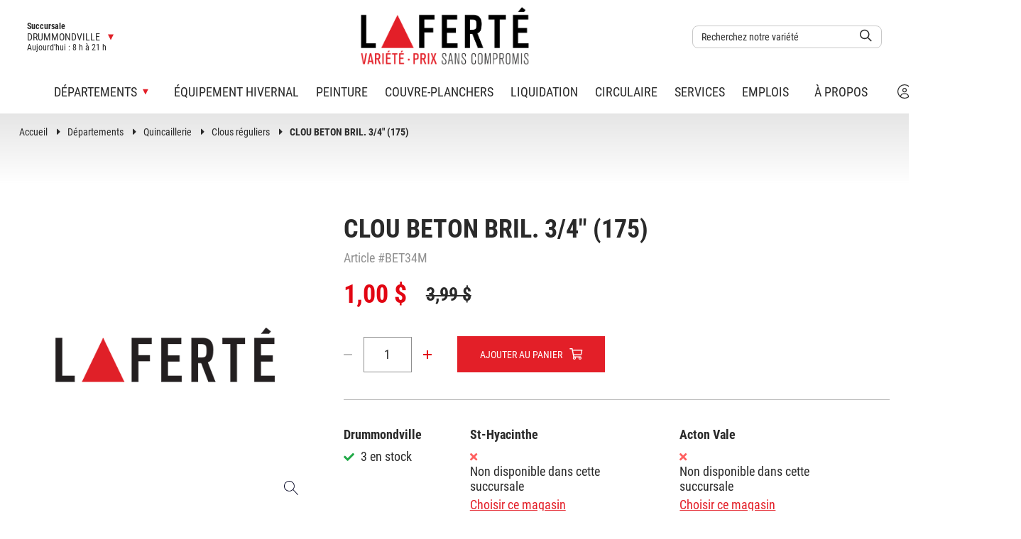

--- FILE ---
content_type: text/html; charset=utf-8
request_url: https://www.laferte.com/produits/quincaillerie/clous-reguliers/bet34m
body_size: 135145
content:





<!doctype html>
<html lang="fr-CA">
<head>
    <link rel="canonical" href="https://www.laferte.com/produits/quincaillerie/clous-reguliers/bet34m" />
    <link rel="alternate" hreflang="x-default" href="https://www.laferte.com/produits/quincaillerie/clous-reguliers/bet34m" />
    <link rel="alternate" hreflang="fr-CA" href="https://www.laferte.com/produits/quincaillerie/clous-reguliers/bet34m" />
  <meta http-equiv="Content-Type" content="text/html; charset=utf-8" />
  <title>

  CLOU BETON   BRIL.  3/4&quot; (175) BET34M - Clous r&#xE9;guliers | Lafert&#xE9;
    </title>
  <link rel="preload" as="style" href="/css/main.min.css">
  <link rel="preload" as="font" type="font/woff2" crossorigin href="/fonts/fa-brands-400.woff2" />
  <link rel="preload" as="font" type="font/woff2" crossorigin href="/fonts/fa-light-300.woff2" />
  <link rel="preload" as="font" type="font/woff2" crossorigin href="/fonts/fa-regular-400.woff2" />
  <link rel="preload" as="font" type="font/woff2" crossorigin href="/fonts/fa-solid-900.woff2" />
  <link rel="preload" as="font" type="font/woff2" crossorigin href="/fonts/roboto-condensed-v18-latin-700.woff2" />
  <link rel="preload" as="font" type="font/woff2" crossorigin href="/fonts/roboto-condensed-v18-latin-regular.woff2" />
  <link rel="preload" as="font" type="font/woff2" crossorigin href="/fonts/roboto-v20-latin-500.woff2" />
  <link rel="preload" as="font" type="font/woff2" crossorigin href="/fonts/roboto-v20-latin-700.woff2" />
  <link rel="preload" as="font" type="font/woff2" crossorigin href="/fonts/roboto-v20-latin-regular.woff2" />
  <link rel="preload" as="font" type="font/woff2" crossorigin href="/fonts/barlow-condensed-v11-latin-200.woff2" />
  <link rel="preload" as="font" type="font/woff2" crossorigin href="/fonts/barlow-condensed-v11-latin-regular.woff2" />
  
  <meta name="description" content="
  CLOU BETON   BRIL.  3/4&quot; (175) &#xE0; d&#xE9;couvrir d&#xE8;s maintenant sur Laferte.com rubrique Clous r&#xE9;guliers
  
">  <meta http-equiv="X-UA-Compatible" content="IE=edge,chrome=1" />
  <meta name="viewport" content="user-scalable=no, initial-scale=1, maximum-scale=1, width=device-width" />
  <meta name="mobile-web-app-capable" content="yes" />
  <meta name="HandheldFriendly" content="True" />
  <meta name="facebook-domain-verification" content="bkiul0q9gubf4ltyi4j8q2he58clo6" />
  <link rel="shortcut icon" href="/images/favicon.ico" />
  <link rel="stylesheet" type="text/css" href="/css/main.min.css" />
  <link rel="stylesheet" type="text/css" href="/css/rebranding22.min.css" />
  <link rel="stylesheet" type="text/css" href="/css/fontAwesome/all.css" />
  <link rel="stylesheet" type="text/css" href="/css/tiny-slider.css" />
  <link rel="stylesheet" type="text/css" href="/css/vue-inner-image-zoom.css" />

    <script type="text/javascript" src="/scripts/jquery-3-4-1.js"></script>
    <script type="text/javascript" src="/scripts/jquery.validate.js"></script>
    <script type="text/javascript" src="/scripts/jquery.validate.unobtrusive.js"></script>

  
  <link rel="stylesheet" href="/css/product.min.css" />
  <link rel="stylesheet" href="/css/mediabox.min.css" />
    <meta property="og:image" />

  <script id="product-data" type="application/json">
    {"brand":"","collection":"","color":"","creationDate":"0001-01-01T00:00:00","culture":"fr-CA","dangerousProduct":false,"description":"","dimension":"","format":"","hasPromotion":false,"identifier":"4eb4e4d9-ba87-4da6-85fb-dac328e9e440","images":[{"alt":"BET34M.jpg","order":0,"url":null}],"intermediateCategory":"Clous réguliers","isPriceInStoreOnly":false,"isBarcodeItem":false,"isWebExclusive":false,"keyword1":"","keyword2":"CLOU","keyword3":"BETON","keyword4":"BRILLANT","keyword5":"MINI","keyword6":"DUCHESNE","madeFrom":"","madeInRegion":4,"majorCategory":"Quincaillerie","metaDescription":"","minorCategory":"Clous à béton","name":"CLOU BETON   BRIL.  3/4\" (175)","omniIntermediateCategory":"CL","omniMajorCategory":"QU","omniMinorCategory":"BT","pageTitle":"CLOU BETON   BRIL.  3/4\" (175)","pesticide":false,"pesticideKind":"","price":{"bestPrice":1.0,"discounted":1.0,"displayedDiscounted":null,"discountType":0,"displayedDiscountType":null,"discountValue":75.0,"store":0,"value":3.99,"tag":"LQ","startDate":"2010-01-01T05:00:00Z","endDate":null,"squareFootPrice":null,"promoSquareFootPrice":null,"linearFootPrice":null,"promoLinearFootPrice":null},"promotionTag":null,"provider":null,"providerRegion":4,"quantities":[{"inStock":true,"store":1,"value":3}],"internalStatuses":[{"store":2,"value":5},{"store":4,"value":0},{"store":3,"value":5},{"store":1,"value":4}],"relatedProductSkus":[],"season":0,"smallPackageShippingPrice":null,"similarProductSkus":[],"sku":"BET34M","status":0,"tags":[],"url":"/quincaillerie/clous-reguliers/bet34m","youtubeVideoIds":[null]}
  </script>

  <script type="application/ld+json">
    {
      "@context": "https://schema.org/",
      "@type": "Product",
      "name": "CLOU BETON   BRIL.  3/4&quot; (175)",
      "image": "",
      "description": "CLOU BETON   BRIL.  3/4&quot; (175)",
      "brand": {
        "@type": "Brand",
        "name": "Lafert&#xE9;"
      },
      "sku": "BET34M",
      "offers": {
        "@type": "Offer",
        "url": "https://www.laferte.com/quincaillerie/clous-reguliers/bet34m",
        "priceCurrency": "CAD",
        "price": 3.99,
        "availability": "https://schema.org/InStock",
        "itemCondition": "https://schema.org/NewCondition"
      }
    }
  </script>

  <link rel="stylesheet" type="text/css" href="/css/colorization.min.css" />
  <script defer src="/scripts/hotjar.js"></script>

  <script type="text/javascript">
    window.appConfig = {
      Currency: 'CAD'
    };
    window.laferte = {
      enableShowStoreOnlyPricesExceptions: [],
      featureFlags: {
        circularABTesting: false,
        ecommerce: true,
        isTPSExemptionEnabled: true,
        folks: false,
        hidePrices: false,
        enableShowStoreOnlyPrices: false,
        promoCodeActive: false,
        userPayment: false
      },
      searchConfig: {
        engineName: 'search-laferte-products-fr-ca-prod',
        endpointBase: 'https://laferte-elasticsearch.ent.canadacentral.azure.elastic-cloud.com:9243',
        searchKey: 'search-d8mivxoc8wm5x2hpdbreerz7'
      },
      metadata: {
        pageTemplate: 'product'
      }
    };
  </script>

  <!-- Global site tag (gtag.js) - Google Analytics -->
  <script async src="https://www.googletagmanager.com/gtag/js?id=UA-10061156-1"></script>
  <script>
    window.dataLayer = window.dataLayer || [];
    function gtag() { dataLayer.push(arguments); }
    gtag('js', new Date());

    gtag('config', 'UA-10061156-1');
  </script>

  <!-- Google Tag Manager -->
  <script>
    (function (w, d, s, l, i) {
      w[l] = w[l] || []; w[l].push({
        'gtm.start':
          new Date().getTime(), event: 'gtm.js'
      }); var f = d.getElementsByTagName(s)[0],
        j = d.createElement(s), dl = l != 'dataLayer' ? '&l=' + l : ''; j.async = true; j.src =
          'https://www.googletagmanager.com/gtm.js?id=' + i + dl; f.parentNode.insertBefore(j, f);
    })(window, document, 'script', 'dataLayer', 'GTM-N9RZXR4');</script>
  <!-- End Google Tag Manager -->
    <script type="text/javascript">
      !function (T, l, y) { var S = T.location, u = "script", k = "instrumentationKey", D = "ingestionendpoint", C = "disableExceptionTracking", E = "ai.device.", I = "toLowerCase", b = "crossOrigin", w = "POST", e = "appInsightsSDK", t = y.name || "appInsights"; (y.name || T[e]) && (T[e] = t); var n = T[t] || function (d) { var g = !1, f = !1, m = { initialize: !0, queue: [], sv: "4", version: 2, config: d }; function v(e, t) { var n = {}, a = "Browser"; return n[E + "id"] = a[I](), n[E + "type"] = a, n["ai.operation.name"] = S && S.pathname || "_unknown_", n["ai.internal.sdkVersion"] = "javascript:snippet_" + (m.sv || m.version), { time: function () { var e = new Date; function t(e) { var t = "" + e; return 1 === t.length && (t = "0" + t), t } return e.getUTCFullYear() + "-" + t(1 + e.getUTCMonth()) + "-" + t(e.getUTCDate()) + "T" + t(e.getUTCHours()) + ":" + t(e.getUTCMinutes()) + ":" + t(e.getUTCSeconds()) + "." + ((e.getUTCMilliseconds() / 1e3).toFixed(3) + "").slice(2, 5) + "Z" }(), iKey: e, name: "Microsoft.ApplicationInsights." + e.replace(/-/g, "") + "." + t, sampleRate: 100, tags: n, data: { baseData: { ver: 2 } } } } var h = d.url || y.src; if (h) { function a(e) { var t, n, a, i, r, o, s, c, p, l, u; g = !0, m.queue = [], f || (f = !0, t = h, s = function () { var e = {}, t = d.connectionString; if (t) for (var n = t.split(";"), a = 0; a < n.length; a++) { var i = n[a].split("="); 2 === i.length && (e[i[0][I]()] = i[1]) } if (!e[D]) { var r = e.endpointsuffix, o = r ? e.location : null; e[D] = "https://" + (o ? o + "." : "") + "dc." + (r || "services.visualstudio.com") } return e }(), c = s[k] || d[k] || "", p = s[D], l = p ? p + "/v2/track" : config.endpointUrl, (u = []).push((n = "SDK LOAD Failure: Failed to load Application Insights SDK script (See stack for details)", a = t, i = l, (o = (r = v(c, "Exception")).data).baseType = "ExceptionData", o.baseData.exceptions = [{ typeName: "SDKLoadFailed", message: n.replace(/\./g, "-"), hasFullStack: !1, stack: n + "\nSnippet failed to load [" + a + "] -- Telemetry is disabled\nHelp Link: https://go.microsoft.com/fwlink/?linkid=2128109\nHost: " + (S && S.pathname || "_unknown_") + "\nEndpoint: " + i, parsedStack: [] }], r)), u.push(function (e, t, n, a) { var i = v(c, "Message"), r = i.data; r.baseType = "MessageData"; var o = r.baseData; return o.message = 'AI (Internal): 99 message:"' + ("SDK LOAD Failure: Failed to load Application Insights SDK script (See stack for details) (" + n + ")").replace(/\"/g, "") + '"', o.properties = { endpoint: a }, i }(0, 0, t, l)), function (e, t) { if (JSON) { var n = T.fetch; if (n && !y.useXhr) n(t, { method: w, body: JSON.stringify(e), mode: "cors" }); else if (XMLHttpRequest) { var a = new XMLHttpRequest; a.open(w, t), a.setRequestHeader("Content-type", "application/json"), a.send(JSON.stringify(e)) } } }(u, l)) } function i(e, t) { f || setTimeout(function () { !t && m.core || a() }, 500) } var e = function () { var n = l.createElement(u); n.src = h; var e = y[b]; return !e && "" !== e || "undefined" == n[b] || (n[b] = e), n.onload = i, n.onerror = a, n.onreadystatechange = function (e, t) { "loaded" !== n.readyState && "complete" !== n.readyState || i(0, t) }, n }(); y.ld < 0 ? l.getElementsByTagName("head")[0].appendChild(e) : setTimeout(function () { l.getElementsByTagName(u)[0].parentNode.appendChild(e) }, y.ld || 0) } try { m.cookie = l.cookie } catch (p) { } function t(e) { for (; e.length;)!function (t) { m[t] = function () { var e = arguments; g || m.queue.push(function () { m[t].apply(m, e) }) } }(e.pop()) } var n = "track", r = "TrackPage", o = "TrackEvent"; t([n + "Event", n + "PageView", n + "Exception", n + "Trace", n + "DependencyData", n + "Metric", n + "PageViewPerformance", "start" + r, "stop" + r, "start" + o, "stop" + o, "addTelemetryInitializer", "setAuthenticatedUserContext", "clearAuthenticatedUserContext", "flush"]), m.SeverityLevel = { Verbose: 0, Information: 1, Warning: 2, Error: 3, Critical: 4 }; var s = (d.extensionConfig || {}).ApplicationInsightsAnalytics || {}; if (!0 !== d[C] && !0 !== s[C]) { method = "onerror", t(["_" + method]); var c = T[method]; T[method] = function (e, t, n, a, i) { var r = c && c(e, t, n, a, i); return !0 !== r && m["_" + method]({ message: e, url: t, lineNumber: n, columnNumber: a, error: i }), r }, d.autoExceptionInstrumented = !0 } return m }(y.cfg); (T[t] = n).queue && 0 === n.queue.length && n.trackPageView({}) }(window, document, {
      src: "https://az416426.vo.msecnd.net/scripts/b/ai.2.min.js",
      cfg: {
              instrumentationKey: 'f2b028c3-9ff5-41eb-b7a1-ceaaa3c13759'
      }
      });
    </script>

</head>
<body class="rebranding22">
  <div id="app">
    <div class="wrapAll">
      <header id="headerAnchor" class="r22">
        <div class="relative">
          <div class="d">
            <div class="top">
              <div class="left">
                <div class="label">Succursale</div>
                <selected-store no-store-selected-text="Choisir mon magasin"></selected-store>
              </div>
              <div class="middle"><a href="/"><img src="/images/logo-laferte-slogan-coul.png" alt="Laferté ltée" loading="lazy" /></a></div>
              <div id="searchBoxDesktop" class="right">
                

<div class="searchBarHidden">
  <search-bar :major-categories="[{&quot;key&quot;:&quot;Saisonnier&quot;,&quot;value&quot;:&quot;SA&quot;},{&quot;key&quot;:&quot;Cuisine et salle de bain&quot;,&quot;value&quot;:&quot;CS&quot;},{&quot;key&quot;:&quot;&#xC9;clairage&quot;,&quot;value&quot;:&quot;EC&quot;},{&quot;key&quot;:&quot;Couvre-planchers&quot;,&quot;value&quot;:&quot;CP&quot;},{&quot;key&quot;:&quot;Finition d&#x27;int&#xE9;rieur&quot;,&quot;value&quot;:&quot;FI&quot;},{&quot;key&quot;:&quot;Peinture&quot;,&quot;value&quot;:&quot;PE&quot;},{&quot;key&quot;:&quot;Outillage&quot;,&quot;value&quot;:&quot;OU&quot;},{&quot;key&quot;:&quot;Bois de construction&quot;,&quot;value&quot;:&quot;BO&quot;},{&quot;key&quot;:&quot;Mat&#xE9;riaux de construction&quot;,&quot;value&quot;:&quot;MC&quot;},{&quot;key&quot;:&quot;Portes et fen&#xEA;tres&quot;,&quot;value&quot;:&quot;PF&quot;},{&quot;key&quot;:&quot;Quincaillerie&quot;,&quot;value&quot;:&quot;QU&quot;},{&quot;key&quot;:&quot;Plomberie&quot;,&quot;value&quot;:&quot;PL&quot;},{&quot;key&quot;:&quot;&#xC9;lectricit&#xE9;&quot;,&quot;value&quot;:&quot;EL&quot;},{&quot;key&quot;:&quot;Rangement&quot;,&quot;value&quot;:&quot;RA&quot;}]"></search-bar>
  <a class="close"></a>
</div>

              </div>
            </div>
            <div class="bottom">
              <div class="left"><a href="/"><img src="/images/logo-laferte-slogan-coul.png" alt="Laferté ltée" loading="lazy" /></a></div>
              <div class="middle">
                <div class="menuCss1">
                  <nav aria-label="Menu principal">



  <ul>
      <li class="item_2142 parent">
          <a  href="/departements">
            D&#xE9;partements <svg width="10" height="11" viewBox="0 0 10 11" fill="none" xmlns="http://www.w3.org/2000/svg" class="arrowRight">
	<path d="M10 5.49102L9.53674e-07 0.5L1.07292e-06 10.5L10 5.49102Z" fill="#E31F28" />
</svg>
          </a>
        
          <div class="subMenu subMenuLevel_1">
            <ul>
              

    <li class="item_2152 parent">
      <a href="/departements/saisonnier">Saisonnier <svg width="10" height="11" viewBox="0 0 10 11" fill="none" xmlns="http://www.w3.org/2000/svg" class="arrowRight">
	<path d="M10 5.49102L9.53674e-07 0.5L1.07292e-06 10.5L10 5.49102Z" fill="#E31F28" />
</svg>
</a>
          <div class="subMenu subMenuLevel_2">
            <div class="categoryName">Saisonnier </div>
            <div class="overflow">
              <ul>
                  <li class="item_3648 parent">
                        <a href="/departements/saisonnier/balancoires">Balan&#xE7;oires <svg width="10" height="11" viewBox="0 0 10 11" fill="none" xmlns="http://www.w3.org/2000/svg" class="arrowRight">
	<path d="M10 5.49102L9.53674e-07 0.5L1.07292e-06 10.5L10 5.49102Z" fill="#E31F28" />
</svg>
</a>
                        <div class="subMenu subMenuLevel_3">
                          <div class="categoryName">Balan&#xE7;oires <a href="/departements/saisonnier/balancoires" class="seeAll">Voir tout</a></div>
                            <ul>
                                <li class="item_3837">
                                    <a href="/departements/saisonnier/balancoires?count=32&amp;minorCategories=Accessoires%20de%20balan%C3%A7oire" class="littleChildrenPage">Accessoires de balan&#xE7;oire</a>
                                </li>
                                <li class="item_3898">
                                    <a href="/departements/saisonnier/balancoires?count=32&amp;minorCategories=Balan%C3%A7oires" class="littleChildrenPage">Balan&#xE7;oires</a>
                                </li>
                            </ul>
                        </div>
                  </li>
                  <li class="item_3649 parent">
                        <a href="/departements/saisonnier/boyaux-et-devidoirs">Boyaux et d&#xE9;vidoirs <svg width="10" height="11" viewBox="0 0 10 11" fill="none" xmlns="http://www.w3.org/2000/svg" class="arrowRight">
	<path d="M10 5.49102L9.53674e-07 0.5L1.07292e-06 10.5L10 5.49102Z" fill="#E31F28" />
</svg>
</a>
                        <div class="subMenu subMenuLevel_3">
                          <div class="categoryName">Boyaux et d&#xE9;vidoirs <a href="/departements/saisonnier/boyaux-et-devidoirs" class="seeAll">Voir tout</a></div>
                            <ul>
                                <li class="item_3866">
                                    <a href="/departements/saisonnier/boyaux-et-devidoirs?count=32&amp;minorCategories=Arroseurs%20oscillants%20ou%20%C3%A0%20pulsations" class="littleChildrenPage">Arroseurs oscillants ou &#xE0; pulsations</a>
                                </li>
                                <li class="item_3950">
                                    <a href="/departements/saisonnier/boyaux-et-devidoirs?count=32&amp;minorCategories=Boyaux%20d%27arrosage" class="littleChildrenPage">Boyaux d&#x27;arrosage</a>
                                </li>
                                <li class="item_4137">
                                    <a href="/departements/saisonnier/boyaux-et-devidoirs?count=32&amp;minorCategories=D%C3%A9vidoirs" class="littleChildrenPage">D&#xE9;vidoirs</a>
                                </li>
                                <li class="item_4385">
                                    <a href="/departements/saisonnier/boyaux-et-devidoirs?count=32&amp;minorCategories=Minuterie%20pour%20arrosage" class="littleChildrenPage">Minuterie pour arrosage</a>
                                </li>
                                <li class="item_4493 clear clearable_3649">
                                    <a href="/departements/saisonnier/boyaux-et-devidoirs?count=32&amp;minorCategories=Pistolets%20et%20lances%20d%27arrosage" class="littleChildrenPage">Pistolets et lances d&#x27;arrosage</a>
                                </li>
                                <li class="item_4573 clear clearable_3649">
                                    <a href="/departements/saisonnier/boyaux-et-devidoirs?count=32&amp;minorCategories=Raccords%20pour%20boyaux%20d%27arrosage" class="littleChildrenPage">Raccords pour boyaux d&#x27;arrosage</a>
                                </li>
                            </ul>
                              <button class="see-more_3649" onclick="toggleMinorcategories(3649)"><strong>Voir plus</strong></button>
                              <button class="see-less_3649 see-less" onclick="toggleMinorcategories(3649)"><strong>Voir moins</strong></button>
                        </div>
                  </li>
                  <li class="item_2227 parent">
                        <a href="/departements/saisonnier/bbq-et-accessoires">BBQ et accessoires <svg width="10" height="11" viewBox="0 0 10 11" fill="none" xmlns="http://www.w3.org/2000/svg" class="arrowRight">
	<path d="M10 5.49102L9.53674e-07 0.5L1.07292e-06 10.5L10 5.49102Z" fill="#E31F28" />
</svg>
</a>
                        <div class="subMenu subMenuLevel_3">
                          <div class="categoryName">BBQ et accessoires <a href="/departements/saisonnier/bbq-et-accessoires" class="seeAll">Voir tout</a></div>
                            <ul>
                                <li class="item_3820">
                                    <a href="/departements/saisonnier/bbq-et-accessoires?count=32&amp;minorCategories=Accessoires%20de%20BBQ" class="littleChildrenPage">Accessoires de BBQ</a>
                                </li>
                                <li class="item_3959">
                                    <a href="/departements/saisonnier/bbq-et-accessoires?count=32&amp;minorCategories=BBQ%20au%20gaz%20propane" class="littleChildrenPage">BBQ au gaz propane</a>
                                </li>
                                <li class="item_7041">
                                    <a href="/departements/saisonnier/bbq-et-accessoires?count=32&amp;minorCategories=BBQ%20aux%20charbons" class="littleChildrenPage">BBQ aux charbons</a>
                                </li>
                                <li class="item_4023">
                                    <a href="/departements/saisonnier/bbq-et-accessoires?count=32&amp;minorCategories=Charbons%20et%20briquettes" class="littleChildrenPage">Charbons et briquettes</a>
                                </li>
                                <li class="item_3908 clear clearable_2227">
                                    <a href="/departements/saisonnier/bbq-et-accessoires?count=32&amp;minorCategories=Bonbonnes%20de%20propane" class="littleChildrenPage">Bonbonnes de propane</a>
                                </li>
                                <li class="item_4530 clear clearable_2227">
                                    <a href="/departements/saisonnier/bbq-et-accessoires?count=32&amp;minorCategories=Bonbonnes%20de%20propane%20jetable" class="littleChildrenPage">Bonbonnes de propane jetable</a>
                                </li>
                                <li class="item_3977 clear clearable_2227">
                                    <a href="/departements/saisonnier/bbq-et-accessoires?count=32&amp;minorCategories=Butane" class="littleChildrenPage">Butane</a>
                                </li>
                                <li class="item_4291 clear clearable_2227">
                                    <a href="/departements/saisonnier/bbq-et-accessoires?count=32&amp;minorCategories=Housses%20de%20BBQ" class="littleChildrenPage">Housses de BBQ</a>
                                </li>
                                <li class="item_7042 clear clearable_2227">
                                    <a href="/departements/saisonnier/bbq-et-accessoires?count=32&amp;minorCategories=Planchas" class="littleChildrenPage">Planchas</a>
                                </li>
                                <li class="item_4487 clear clearable_2227">
                                    <a href="/departements/saisonnier/bbq-et-accessoires?count=32&amp;minorCategories=Pi%C3%A8ces%20de%20rechange%20pour%20BBQ" class="littleChildrenPage">Pi&#xE8;ces de rechange pour BBQ</a>
                                </li>
                                <li class="item_4244 clear clearable_2227">
                                    <a href="/departements/saisonnier/bbq-et-accessoires?count=32&amp;minorCategories=Produits%20de%20fumage" class="littleChildrenPage">Produits de fumage</a>
                                </li>
                                <li class="item_4577 clear clearable_2227">
                                    <a href="/departements/saisonnier/bbq-et-accessoires?count=32&amp;minorCategories=R%C3%A9chauds" class="littleChildrenPage">R&#xE9;chauds</a>
                                </li>
                                <li class="item_4595 clear clearable_2227">
                                    <a href="/departements/saisonnier/bbq-et-accessoires?count=32&amp;minorCategories=Remplissage%20de%20propane" class="littleChildrenPage">Remplissage de propane</a>
                                </li>
                            </ul>
                              <button class="see-more_2227" onclick="toggleMinorcategories(2227)"><strong>Voir plus</strong></button>
                              <button class="see-less_2227 see-less" onclick="toggleMinorcategories(2227)"><strong>Voir moins</strong></button>
                        </div>
                  </li>
                  <li class="item_3653 parent">
                        <a href="/departements/saisonnier/entretien-pelouses-et-jardins">Entretien pelouses et jardins <svg width="10" height="11" viewBox="0 0 10 11" fill="none" xmlns="http://www.w3.org/2000/svg" class="arrowRight">
	<path d="M10 5.49102L9.53674e-07 0.5L1.07292e-06 10.5L10 5.49102Z" fill="#E31F28" />
</svg>
</a>
                        <div class="subMenu subMenuLevel_3">
                          <div class="categoryName">Entretien pelouses et jardins <a href="/departements/saisonnier/entretien-pelouses-et-jardins" class="seeAll">Voir tout</a></div>
                            <ul>
                                <li class="item_3928">
                                    <a href="/departements/saisonnier/entretien-pelouses-et-jardins?count=32&amp;minorCategories=Bordures%20%C3%A0%20gazon" class="littleChildrenPage">Bordures &#xE0; gazon</a>
                                </li>
                                <li class="item_3987">
                                    <a href="/departements/saisonnier/entretien-pelouses-et-jardins?count=32&amp;minorCategories=Cages%20pour%20animaux%20nuisibles" class="littleChildrenPage">Cages pour animaux nuisibles</a>
                                </li>
                                <li class="item_4142">
                                    <a href="/departements/saisonnier/entretien-pelouses-et-jardins?count=32&amp;minorCategories=Produits%20horticoles%20divers" class="littleChildrenPage">Produits horticoles divers</a>
                                </li>
                                <li class="item_4175">
                                    <a href="/departements/saisonnier/entretien-pelouses-et-jardins?count=32&amp;minorCategories=Engrais%20granulaires" class="littleChildrenPage">Engrais granulaires</a>
                                </li>
                                <li class="item_4189 clear clearable_3653">
                                    <a href="/departements/saisonnier/entretien-pelouses-et-jardins?count=32&amp;minorCategories=Engrais" class="littleChildrenPage">Engrais</a>
                                </li>
                                <li class="item_4194 clear clearable_3653">
                                    <a href="/departements/saisonnier/entretien-pelouses-et-jardins?count=32&amp;minorCategories=%C3%89pandeurs" class="littleChildrenPage">&#xC9;pandeurs</a>
                                </li>
                                <li class="item_4239 clear clearable_3653">
                                    <a href="/departements/saisonnier/entretien-pelouses-et-jardins?count=32&amp;minorCategories=Insecticides%20pour%20fourmis" class="littleChildrenPage">Insecticides pour fourmis</a>
                                </li>
                                <li class="item_4258 clear clearable_3653">
                                    <a href="/departements/saisonnier/entretien-pelouses-et-jardins?count=32&amp;minorCategories=Toiles%20g%C3%A9otextiles" class="littleChildrenPage">Toiles g&#xE9;otextiles</a>
                                </li>
                                <li class="item_4289 clear clearable_3653">
                                    <a href="/departements/saisonnier/entretien-pelouses-et-jardins?count=32&amp;minorCategories=Herbicides" class="littleChildrenPage">Herbicides</a>
                                </li>
                                <li class="item_4301 clear clearable_3653">
                                    <a href="/departements/saisonnier/entretien-pelouses-et-jardins?count=32&amp;minorCategories=Insecticides" class="littleChildrenPage">Insecticides</a>
                                </li>
                                <li class="item_4448 clear clearable_3653">
                                    <a href="/departements/saisonnier/entretien-pelouses-et-jardins?count=32&amp;minorCategories=Paillis" class="littleChildrenPage">Paillis</a>
                                </li>
                                <li class="item_4542 clear clearable_3653">
                                    <a href="/departements/saisonnier/entretien-pelouses-et-jardins?count=32&amp;minorCategories=Pulv%C3%A9risateurs" class="littleChildrenPage">Pulv&#xE9;risateurs</a>
                                </li>
                                <li class="item_4590 clear clearable_3653">
                                    <a href="/departements/saisonnier/entretien-pelouses-et-jardins?count=32&amp;minorCategories=Rodenticides%20pour%20rongeurs" class="littleChildrenPage">Rodenticides pour rongeurs</a>
                                </li>
                                <li class="item_4626 clear clearable_3653">
                                    <a href="/departements/saisonnier/entretien-pelouses-et-jardins?count=32&amp;minorCategories=Serres%20et%20produits%20pour%20semis" class="littleChildrenPage">Serres et produits pour semis</a>
                                </li>
                                <li class="item_4630 clear clearable_3653">
                                    <a href="/departements/saisonnier/entretien-pelouses-et-jardins?count=32&amp;minorCategories=Semences%20%C3%A0%20gazon" class="littleChildrenPage">Semences &#xE0; gazon</a>
                                </li>
                                <li class="item_4640 clear clearable_3653">
                                    <a href="/departements/saisonnier/entretien-pelouses-et-jardins?count=32&amp;minorCategories=Semences%20%C3%A0%20jardin" class="littleChildrenPage">Semences &#xE0; jardin</a>
                                </li>
                                <li class="item_4703 clear clearable_3653">
                                    <a href="/departements/saisonnier/entretien-pelouses-et-jardins?count=32&amp;minorCategories=Produits%20terreaux" class="littleChildrenPage">Produits terreaux</a>
                                </li>
                            </ul>
                              <button class="see-more_3653" onclick="toggleMinorcategories(3653)"><strong>Voir plus</strong></button>
                              <button class="see-less_3653 see-less" onclick="toggleMinorcategories(3653)"><strong>Voir moins</strong></button>
                        </div>
                  </li>
                  <li class="item_3651 parent">
                        <a href="/departements/saisonnier/gazebos-pergolas-et-solariums">Gazebos, Pergolas et solariums <svg width="10" height="11" viewBox="0 0 10 11" fill="none" xmlns="http://www.w3.org/2000/svg" class="arrowRight">
	<path d="M10 5.49102L9.53674e-07 0.5L1.07292e-06 10.5L10 5.49102Z" fill="#E31F28" />
</svg>
</a>
                        <div class="subMenu subMenuLevel_3">
                          <div class="categoryName">Gazebos, Pergolas et solariums <a href="/departements/saisonnier/gazebos-pergolas-et-solariums" class="seeAll">Voir tout</a></div>
                            <ul>
                                <li class="item_3818">
                                    <a href="/departements/saisonnier/gazebos-pergolas-et-solariums?count=32&amp;minorCategories=Accessoires%20pour%20gazebos" class="littleChildrenPage">Accessoires pour gazebos</a>
                                </li>
                                <li class="item_4251">
                                    <a href="/departements/saisonnier/gazebos-pergolas-et-solariums?count=32&amp;minorCategories=Gazebos" class="littleChildrenPage">Gazebos</a>
                                </li>
                                <li class="item_4479">
                                    <a href="/departements/saisonnier/gazebos-pergolas-et-solariums?count=32&amp;minorCategories=Pergolas" class="littleChildrenPage">Pergolas</a>
                                </li>
                                <li class="item_6805">
                                    <a href="/departements/saisonnier/gazebos-pergolas-et-solariums?count=32&amp;minorCategories=Accessoires%20pour%20Pergolas" class="littleChildrenPage">Accessoires pour Pergolas</a>
                                </li>
                                <li class="item_7752 clear clearable_3651">
                                    <a href="/departements/saisonnier/gazebos-pergolas-et-solariums?count=32&amp;minorCategories=Pergolas%20en%20bois" class="littleChildrenPage">Pergolas en bois</a>
                                </li>
                                <li class="item_7753 clear clearable_3651">
                                    <a href="/departements/saisonnier/gazebos-pergolas-et-solariums?count=32&amp;minorCategories=Solariums" class="littleChildrenPage">Solariums</a>
                                </li>
                            </ul>
                              <button class="see-more_3651" onclick="toggleMinorcategories(3651)"><strong>Voir plus</strong></button>
                              <button class="see-less_3651 see-less" onclick="toggleMinorcategories(3651)"><strong>Voir moins</strong></button>
                        </div>
                  </li>
                  <li class="item_3652 parent">
                        <a href="/departements/saisonnier/granules-buches-et-allumeurs">Granules, b&#xFB;ches et allumeurs <svg width="10" height="11" viewBox="0 0 10 11" fill="none" xmlns="http://www.w3.org/2000/svg" class="arrowRight">
	<path d="M10 5.49102L9.53674e-07 0.5L1.07292e-06 10.5L10 5.49102Z" fill="#E31F28" />
</svg>
</a>
                        <div class="subMenu subMenuLevel_3">
                          <div class="categoryName">Granules, b&#xFB;ches et allumeurs <a href="/departements/saisonnier/granules-buches-et-allumeurs" class="seeAll">Voir tout</a></div>
                            <ul>
                                <li class="item_3918">
                                    <a href="/departements/saisonnier/granules-buches-et-allumeurs?count=32&amp;minorCategories=Bois%20de%20chauffage" class="littleChildrenPage">Bois de chauffage</a>
                                </li>
                                <li class="item_3923">
                                    <a href="/departements/saisonnier/granules-buches-et-allumeurs?count=32&amp;minorCategories=B%C3%BBches%20%C3%A9cologiques" class="littleChildrenPage">B&#xFB;ches &#xE9;cologiques</a>
                                </li>
                                <li class="item_4271">
                                    <a href="/departements/saisonnier/granules-buches-et-allumeurs?count=32&amp;minorCategories=Granules" class="littleChildrenPage">Granules</a>
                                </li>
                            </ul>
                        </div>
                  </li>
                  <li class="item_2228 parent">
                        <a href="/departements/saisonnier/meubles-exterieurs">Meubles ext&#xE9;rieurs <svg width="10" height="11" viewBox="0 0 10 11" fill="none" xmlns="http://www.w3.org/2000/svg" class="arrowRight">
	<path d="M10 5.49102L9.53674e-07 0.5L1.07292e-06 10.5L10 5.49102Z" fill="#E31F28" />
</svg>
</a>
                        <div class="subMenu subMenuLevel_3">
                          <div class="categoryName">Meubles ext&#xE9;rieurs <a href="/departements/saisonnier/meubles-exterieurs" class="seeAll">Voir tout</a></div>
                            <ul>
                                <li class="item_3931">
                                    <a href="/departements/saisonnier/meubles-exterieurs?count=32&amp;minorCategories=Ensembles%20bistros" class="littleChildrenPage">Ensembles bistros</a>
                                </li>
                                <li class="item_4144">
                                    <a href="/departements/saisonnier/meubles-exterieurs?count=32&amp;minorCategories=Ensembles%20%C3%A0%20d%C3%AEner" class="littleChildrenPage">Ensembles &#xE0; d&#xEE;ner</a>
                                </li>
                                <li class="item_4625">
                                    <a href="/departements/saisonnier/meubles-exterieurs?count=32&amp;minorCategories=Ensembles%20sectionnels" class="littleChildrenPage">Ensembles sectionnels</a>
                                </li>
                                <li class="item_7845">
                                    <a href="/departements/saisonnier/meubles-exterieurs?count=32&amp;minorCategories=Ensembles%20de%20conversations" class="littleChildrenPage">Ensembles de conversations</a>
                                </li>
                                <li class="item_7846 clear clearable_2228">
                                    <a href="/departements/saisonnier/meubles-exterieurs?count=32&amp;minorCategories=Vrac" class="littleChildrenPage">Vrac</a>
                                </li>
                            </ul>
                              <button class="see-more_2228" onclick="toggleMinorcategories(2228)"><strong>Voir plus</strong></button>
                              <button class="see-less_2228 see-less" onclick="toggleMinorcategories(2228)"><strong>Voir moins</strong></button>
                        </div>
                  </li>
                  <li class="item_3655 parent">
                        <a href="/departements/saisonnier/oiseaux">Oiseaux <svg width="10" height="11" viewBox="0 0 10 11" fill="none" xmlns="http://www.w3.org/2000/svg" class="arrowRight">
	<path d="M10 5.49102L9.53674e-07 0.5L1.07292e-06 10.5L10 5.49102Z" fill="#E31F28" />
</svg>
</a>
                        <div class="subMenu subMenuLevel_3">
                          <div class="categoryName">Oiseaux <a href="/departements/saisonnier/oiseaux" class="seeAll">Voir tout</a></div>
                            <ul>
                                <li class="item_4024">
                                    <a href="/departements/saisonnier/oiseaux?count=32&amp;minorCategories=Nourriture%20pour%20chardons" class="littleChildrenPage">Nourriture pour chardons</a>
                                </li>
                                <li class="item_4056">
                                    <a href="/departements/saisonnier/oiseaux?count=32&amp;minorCategories=Nourriture%20pour%20colibris%20et%20orioles" class="littleChildrenPage">Nourriture pour colibris et orioles</a>
                                </li>
                                <li class="item_4356">
                                    <a href="/departements/saisonnier/oiseaux?count=32&amp;minorCategories=Mangeoires%20d%27oiseaux" class="littleChildrenPage">Mangeoires d&#x27;oiseaux</a>
                                </li>
                                <li class="item_4417">
                                    <a href="/departements/saisonnier/oiseaux?count=32&amp;minorCategories=Autre%20nourriture%20pour%20oiseaux" class="littleChildrenPage">Autre nourriture pour oiseaux</a>
                                </li>
                                <li class="item_4434 clear clearable_3655">
                                    <a href="/departements/saisonnier/oiseaux?count=32&amp;minorCategories=Nourriture%20pour%20oiseaux%20sauvages" class="littleChildrenPage">Nourriture pour oiseaux sauvages</a>
                                </li>
                                <li class="item_4683 clear clearable_3655">
                                    <a href="/departements/saisonnier/oiseaux?count=32&amp;minorCategories=Suifs%20pour%20oiseaux" class="littleChildrenPage">Suifs pour oiseaux</a>
                                </li>
                                <li class="item_4717 clear clearable_3655">
                                    <a href="/departements/saisonnier/oiseaux?count=32&amp;minorCategories=Tournesol%20pour%20oiseaux" class="littleChildrenPage">Tournesol pour oiseaux</a>
                                </li>
                            </ul>
                              <button class="see-more_3655" onclick="toggleMinorcategories(3655)"><strong>Voir plus</strong></button>
                              <button class="see-less_3655 see-less" onclick="toggleMinorcategories(3655)"><strong>Voir moins</strong></button>
                        </div>
                  </li>
                  <li class="item_2229 parent">
                        <a href="/departements/saisonnier/outils-de-jardinage">Outils de jardinage <svg width="10" height="11" viewBox="0 0 10 11" fill="none" xmlns="http://www.w3.org/2000/svg" class="arrowRight">
	<path d="M10 5.49102L9.53674e-07 0.5L1.07292e-06 10.5L10 5.49102Z" fill="#E31F28" />
</svg>
</a>
                        <div class="subMenu subMenuLevel_3">
                          <div class="categoryName">Outils de jardinage <a href="/departements/saisonnier/outils-de-jardinage" class="seeAll">Voir tout</a></div>
                            <ul>
                                <li class="item_3964">
                                    <a href="/departements/saisonnier/outils-de-jardinage?count=32&amp;minorCategories=Brouettes" class="littleChildrenPage">Brouettes</a>
                                </li>
                                <li class="item_3995">
                                    <a href="/departements/saisonnier/outils-de-jardinage?count=32&amp;minorCategories=Coupe-branches%20et%20cisailles" class="littleChildrenPage">Coupe-branches et cisailles</a>
                                </li>
                                <li class="item_4283">
                                    <a href="/departements/saisonnier/outils-de-jardinage?count=32&amp;minorCategories=Haches" class="littleChildrenPage">Haches</a>
                                </li>
                                <li class="item_4362">
                                    <a href="/departements/saisonnier/outils-de-jardinage?count=32&amp;minorCategories=Masses" class="littleChildrenPage">Masses</a>
                                </li>
                                <li class="item_4438 clear clearable_2229">
                                    <a href="/departements/saisonnier/outils-de-jardinage?count=32&amp;minorCategories=Outils%20%C3%A0%20main%2C%20pelles%20et%20r%C3%A2teaux" class="littleChildrenPage">Outils &#xE0; main, pelles et r&#xE2;teaux</a>
                                </li>
                            </ul>
                              <button class="see-more_2229" onclick="toggleMinorcategories(2229)"><strong>Voir plus</strong></button>
                              <button class="see-less_2229 see-less" onclick="toggleMinorcategories(2229)"><strong>Voir moins</strong></button>
                        </div>
                  </li>
                  <li class="item_3656 parent">
                        <a href="/departements/saisonnier/parasols">Parasols <svg width="10" height="11" viewBox="0 0 10 11" fill="none" xmlns="http://www.w3.org/2000/svg" class="arrowRight">
	<path d="M10 5.49102L9.53674e-07 0.5L1.07292e-06 10.5L10 5.49102Z" fill="#E31F28" />
</svg>
</a>
                        <div class="subMenu subMenuLevel_3">
                          <div class="categoryName">Parasols <a href="/departements/saisonnier/parasols" class="seeAll">Voir tout</a></div>
                            <ul>
                                <li class="item_3806">
                                    <a href="/departements/saisonnier/parasols?count=32&amp;minorCategories=Accessoires%20pour%20parasols" class="littleChildrenPage">Accessoires pour parasols</a>
                                </li>
                                <li class="item_4452">
                                    <a href="/departements/saisonnier/parasols?count=32&amp;minorCategories=Parasols" class="littleChildrenPage">Parasols</a>
                                </li>
                                <li class="item_4696">
                                    <a href="/departements/saisonnier/parasols?count=32&amp;minorCategories=Toiles%20d%27intimit%C3%A9%20pour%20balcon" class="littleChildrenPage">Toiles d&#x27;intimit&#xE9; pour balcon</a>
                                </li>
                            </ul>
                        </div>
                  </li>
                  <li class="item_2230 parent">
                        <a href="/departements/saisonnier/piscines">Piscines <svg width="10" height="11" viewBox="0 0 10 11" fill="none" xmlns="http://www.w3.org/2000/svg" class="arrowRight">
	<path d="M10 5.49102L9.53674e-07 0.5L1.07292e-06 10.5L10 5.49102Z" fill="#E31F28" />
</svg>
</a>
                        <div class="subMenu subMenuLevel_3">
                          <div class="categoryName">Piscines <a href="/departements/saisonnier/piscines" class="seeAll">Voir tout</a></div>
                            <ul>
                                <li class="item_3834">
                                    <a href="/departements/saisonnier/piscines?count=32&amp;minorCategories=Accessoires%20de%20piscine" class="littleChildrenPage">Accessoires de piscine</a>
                                </li>
                                <li class="item_3856">
                                    <a href="/departements/saisonnier/piscines?count=32&amp;minorCategories=Algicides" class="littleChildrenPage">Algicides</a>
                                </li>
                                <li class="item_4020">
                                    <a href="/departements/saisonnier/piscines?count=32&amp;minorCategories=Produits%20chimiques%20pour%20piscine" class="littleChildrenPage">Produits chimiques pour piscine</a>
                                </li>
                                <li class="item_4041">
                                    <a href="/departements/saisonnier/piscines?count=32&amp;minorCategories=Chlore%20pour%20piscine" class="littleChildrenPage">Chlore pour piscine</a>
                                </li>
                                <li class="item_4312 clear clearable_2230">
                                    <a href="/departements/saisonnier/piscines?count=32&amp;minorCategories=Jeux%20pour%20piscine" class="littleChildrenPage">Jeux pour piscine</a>
                                </li>
                                <li class="item_4317 clear clearable_2230">
                                    <a href="/departements/saisonnier/piscines?count=32&amp;minorCategories=Trousse%20d%27ouverture%20et%20fermeture%20de%20piscine" class="littleChildrenPage">Trousse d&#x27;ouverture et fermeture de piscine</a>
                                </li>
                                <li class="item_4505 clear clearable_2230">
                                    <a href="/departements/saisonnier/piscines?count=32&amp;minorCategories=Articles%20de%20plomberie%20pour%20piscine" class="littleChildrenPage">Articles de plomberie pour piscine</a>
                                </li>
                                <li class="item_4623 clear clearable_2230">
                                    <a href="/departements/saisonnier/piscines?count=32&amp;minorCategories=Sel%20%C3%A0%20piscine" class="littleChildrenPage">Sel &#xE0; piscine</a>
                                </li>
                                <li class="item_4718 clear clearable_2230">
                                    <a href="/departements/saisonnier/piscines?count=32&amp;minorCategories=Toiles%20solaires%20et%20filet%20d%27automne%20pour%20piscine" class="littleChildrenPage">Toiles solaires et filet d&#x27;automne pour piscine</a>
                                </li>
                            </ul>
                              <button class="see-more_2230" onclick="toggleMinorcategories(2230)"><strong>Voir plus</strong></button>
                              <button class="see-less_2230 see-less" onclick="toggleMinorcategories(2230)"><strong>Voir moins</strong></button>
                        </div>
                  </li>
                  <li class="item_2222 parent">
                        <a href="/departements/saisonnier/poeles-et-accessoires">Po&#xEA;les et accessoires <svg width="10" height="11" viewBox="0 0 10 11" fill="none" xmlns="http://www.w3.org/2000/svg" class="arrowRight">
	<path d="M10 5.49102L9.53674e-07 0.5L1.07292e-06 10.5L10 5.49102Z" fill="#E31F28" />
</svg>
</a>
                        <div class="subMenu subMenuLevel_3">
                          <div class="categoryName">Po&#xEA;les et accessoires <a href="/departements/saisonnier/poeles-et-accessoires" class="seeAll">Voir tout</a></div>
                            <ul>
                                <li class="item_3829">
                                    <a href="/departements/saisonnier/poeles-et-accessoires?count=32&amp;minorCategories=Accessoires%20de%20po%C3%AAles%20et%20foyers" class="littleChildrenPage">Accessoires de po&#xEA;les et foyers</a>
                                </li>
                                <li class="item_3926">
                                    <a href="/departements/saisonnier/poeles-et-accessoires?count=32&amp;minorCategories=Briques%20%C3%A0%20feu" class="littleChildrenPage">Briques &#xE0; feu</a>
                                </li>
                                <li class="item_3996">
                                    <a href="/departements/saisonnier/poeles-et-accessoires?count=32&amp;minorCategories=Chaufferettes%20de%20construction" class="littleChildrenPage">Chaufferettes de construction</a>
                                </li>
                                <li class="item_4029">
                                    <a href="/departements/saisonnier/poeles-et-accessoires?count=32&amp;minorCategories=Chemin%C3%A9es" class="littleChildrenPage">Chemin&#xE9;es</a>
                                </li>
                                <li class="item_4075 clear clearable_2222">
                                    <a href="/departements/saisonnier/poeles-et-accessoires?count=32&amp;minorCategories=Chauffes-patios" class="littleChildrenPage">Chauffes-patios</a>
                                </li>
                                <li class="item_4145 clear clearable_2222">
                                    <a href="/departements/saisonnier/poeles-et-accessoires?count=32&amp;minorCategories=Accessoires%20divers%20de%20po%C3%AAles%20et%20foyers" class="littleChildrenPage">Accessoires divers de po&#xEA;les et foyers</a>
                                </li>
                                <li class="item_4191 clear clearable_2222">
                                    <a href="/departements/saisonnier/poeles-et-accessoires?count=32&amp;minorCategories=Produits%20d%27entretien%20de%20po%C3%AAles%20et%20foyers" class="littleChildrenPage">Produits d&#x27;entretien de po&#xEA;les et foyers</a>
                                </li>
                                <li class="item_4210 clear clearable_2222">
                                    <a href="/departements/saisonnier/poeles-et-accessoires?count=32&amp;minorCategories=Foyers%20ext%C3%A9rieurs" class="littleChildrenPage">Foyers ext&#xE9;rieurs</a>
                                </li>
                                <li class="item_4218 clear clearable_2222">
                                    <a href="/departements/saisonnier/poeles-et-accessoires?count=32&amp;minorCategories=Foyers%20%C3%A9lectriques" class="littleChildrenPage">Foyers &#xE9;lectriques</a>
                                </li>
                                <li class="item_4338 clear clearable_2222">
                                    <a href="/departements/saisonnier/poeles-et-accessoires?count=32&amp;minorCategories=Chemin%C3%A9es%20isol%C3%A9es" class="littleChildrenPage">Chemin&#xE9;es isol&#xE9;es</a>
                                </li>
                                <li class="item_4456 clear clearable_2222">
                                    <a href="/departements/saisonnier/poeles-et-accessoires?count=32&amp;minorCategories=Po%C3%AAles%20%C3%A0%20bois" class="littleChildrenPage">Po&#xEA;les &#xE0; bois</a>
                                </li>
                                <li class="item_4476 clear clearable_2222">
                                    <a href="/departements/saisonnier/poeles-et-accessoires?count=32&amp;minorCategories=Chemin%C3%A9es%20pr%C3%A9-fabriqu%C3%A9es" class="littleChildrenPage">Chemin&#xE9;es pr&#xE9;-fabriqu&#xE9;es</a>
                                </li>
                                <li class="item_4481 clear clearable_2222">
                                    <a href="/departements/saisonnier/poeles-et-accessoires?count=32&amp;minorCategories=Po%C3%AAles%20aux%20granules" class="littleChildrenPage">Po&#xEA;les aux granules</a>
                                </li>
                                <li class="item_4557 clear clearable_2222">
                                    <a href="/departements/saisonnier/poeles-et-accessoires?count=32&amp;minorCategories=Accessoires%20de%20ramonage" class="littleChildrenPage">Accessoires de ramonage</a>
                                </li>
                                <li class="item_4686 clear clearable_2222">
                                    <a href="/departements/saisonnier/poeles-et-accessoires?count=32&amp;minorCategories=Tuyaux%20de%20chemin%C3%A9es%20noirs" class="littleChildrenPage">Tuyaux de chemin&#xE9;es noirs</a>
                                </li>
                            </ul>
                              <button class="see-more_2222" onclick="toggleMinorcategories(2222)"><strong>Voir plus</strong></button>
                              <button class="see-less_2222 see-less" onclick="toggleMinorcategories(2222)"><strong>Voir moins</strong></button>
                        </div>
                  </li>
                  <li class="item_3599 parent">
                        <a href="/departements/saisonnier/pots-plantes-et-fleurs">Pots plantes et fleurs <svg width="10" height="11" viewBox="0 0 10 11" fill="none" xmlns="http://www.w3.org/2000/svg" class="arrowRight">
	<path d="M10 5.49102L9.53674e-07 0.5L1.07292e-06 10.5L10 5.49102Z" fill="#E31F28" />
</svg>
</a>
                        <div class="subMenu subMenuLevel_3">
                          <div class="categoryName">Pots plantes et fleurs <a href="/departements/saisonnier/pots-plantes-et-fleurs" class="seeAll">Voir tout</a></div>
                            <ul>
                                <li class="item_5681">
                                    <a href="/departements/saisonnier/pots-plantes-et-fleurs?count=32&amp;minorCategories=Arrosoirs%20et%20accessoires" class="littleChildrenPage">Arrosoirs et accessoires</a>
                                </li>
                                <li class="item_5682">
                                    <a href="/departements/saisonnier/pots-plantes-et-fleurs?count=32&amp;minorCategories=Pots%20ext%C3%A9rieurs" class="littleChildrenPage">Pots ext&#xE9;rieurs</a>
                                </li>
                                <li class="item_5683">
                                    <a href="/departements/saisonnier/pots-plantes-et-fleurs?count=32&amp;minorCategories=Pots%20int%C3%A9rieurs" class="littleChildrenPage">Pots int&#xE9;rieurs</a>
                                </li>
                                <li class="item_5684">
                                    <a href="/departements/saisonnier/pots-plantes-et-fleurs?count=32&amp;minorCategories=Pots%20jardini%C3%A8res" class="littleChildrenPage">Pots jardini&#xE8;res</a>
                                </li>
                                <li class="item_5685 clear clearable_3599">
                                    <a href="/departements/saisonnier/pots-plantes-et-fleurs?count=32&amp;minorCategories=Pots%20en%20terre%20cuite" class="littleChildrenPage">Pots en terre cuite</a>
                                </li>
                            </ul>
                              <button class="see-more_3599" onclick="toggleMinorcategories(3599)"><strong>Voir plus</strong></button>
                              <button class="see-less_3599 see-less" onclick="toggleMinorcategories(3599)"><strong>Voir moins</strong></button>
                        </div>
                  </li>
                  <li class="item_2231 parent">
                        <a href="/departements/saisonnier/produits-hivernaux">Produits hivernaux <svg width="10" height="11" viewBox="0 0 10 11" fill="none" xmlns="http://www.w3.org/2000/svg" class="arrowRight">
	<path d="M10 5.49102L9.53674e-07 0.5L1.07292e-06 10.5L10 5.49102Z" fill="#E31F28" />
</svg>
</a>
                        <div class="subMenu subMenuLevel_3">
                          <div class="categoryName">Produits hivernaux <a href="/departements/saisonnier/produits-hivernaux" class="seeAll">Voir tout</a></div>
                            <ul>
                                <li class="item_3795">
                                    <a href="/departements/saisonnier/produits-hivernaux?count=32&amp;minorCategories=Abri%20d%27auto" class="littleChildrenPage">Abri d&#x27;auto</a>
                                </li>
                                <li class="item_3903">
                                    <a href="/departements/saisonnier/produits-hivernaux?count=32&amp;minorCategories=Balises%20et%20tuteurs" class="littleChildrenPage">Balises et tuteurs</a>
                                </li>
                                <li class="item_3937">
                                    <a href="/departements/saisonnier/produits-hivernaux?count=32&amp;minorCategories=Balais%20%C3%A0%20neige" class="littleChildrenPage">Balais &#xE0; neige</a>
                                </li>
                                <li class="item_4133">
                                    <a href="/departements/saisonnier/produits-hivernaux?count=32&amp;minorCategories=D%C3%A9gla%C3%A7ants" class="littleChildrenPage">D&#xE9;gla&#xE7;ants</a>
                                </li>
                                <li class="item_4152 clear clearable_2231">
                                    <a href="/departements/saisonnier/produits-hivernaux?count=32&amp;minorCategories=Produits%20hivernaux%20divers" class="littleChildrenPage">Produits hivernaux divers</a>
                                </li>
                                <li class="item_4471 clear clearable_2231">
                                    <a href="/departements/saisonnier/produits-hivernaux?count=32&amp;minorCategories=Pelles%20et%20grattoirs%20%C3%A0%20neige" class="littleChildrenPage">Pelles et grattoirs &#xE0; neige</a>
                                </li>
                                <li class="item_4534 clear clearable_2231">
                                    <a href="/departements/saisonnier/produits-hivernaux?count=32&amp;minorCategories=Produits%20de%20protection%20hivernale" class="littleChildrenPage">Produits de protection hivernale</a>
                                </li>
                                <li class="item_5691 clear clearable_2231">
                                    <a href="/departements/saisonnier/produits-hivernaux?count=32&amp;minorCategories=Sport%20d%27hiver" class="littleChildrenPage">Sport d&#x27;hiver</a>
                                </li>
                                <li class="item_6853 clear clearable_2231">
                                    <a href="/departements/saisonnier/produits-hivernaux?count=32&amp;minorCategories=Produits%20d%27%C3%A9rabli%C3%A8res" class="littleChildrenPage">Produits d&#x27;&#xE9;rabli&#xE8;res</a>
                                </li>
                                <li class="item_8344 clear clearable_2231">
                                    <a href="/departements/saisonnier/produits-hivernaux?count=32&amp;minorCategories=Accessoires%20pour%20abri%20d%E2%80%99auto" class="littleChildrenPage">Accessoires pour abri d&#x2019;auto</a>
                                </li>
                            </ul>
                              <button class="see-more_2231" onclick="toggleMinorcategories(2231)"><strong>Voir plus</strong></button>
                              <button class="see-less_2231 see-less" onclick="toggleMinorcategories(2231)"><strong>Voir moins</strong></button>
                        </div>
                  </li>
                  <li class="item_3654 parent">
                        <a href="/departements/saisonnier/produits-motoculture">Produits motoculture <svg width="10" height="11" viewBox="0 0 10 11" fill="none" xmlns="http://www.w3.org/2000/svg" class="arrowRight">
	<path d="M10 5.49102L9.53674e-07 0.5L1.07292e-06 10.5L10 5.49102Z" fill="#E31F28" />
</svg>
</a>
                        <div class="subMenu subMenuLevel_3">
                          <div class="categoryName">Produits motoculture <a href="/departements/saisonnier/produits-motoculture" class="seeAll">Voir tout</a></div>
                            <ul>
                                <li class="item_3819">
                                    <a href="/departements/saisonnier/produits-motoculture?count=32&amp;minorCategories=Accessoires%20pour%20produits%20%C3%A0%20motoculture" class="littleChildrenPage">Accessoires pour produits &#xE0; motoculture</a>
                                </li>
                                <li class="item_3900">
                                    <a href="/departements/saisonnier/produits-motoculture?count=32&amp;minorCategories=Batteries%20pour%20produits%20%C3%A0%20motoculture" class="littleChildrenPage">Batteries pour produits &#xE0; motoculture</a>
                                </li>
                                <li class="item_3940">
                                    <a href="/departements/saisonnier/produits-motoculture?count=32&amp;minorCategories=Bougies%20pour%20produits%20%C3%A0%20motoculture" class="littleChildrenPage">Bougies pour produits &#xE0; motoculture</a>
                                </li>
                                <li class="item_3992">
                                    <a href="/departements/saisonnier/produits-motoculture?count=32&amp;minorCategories=Coupe-bordures" class="littleChildrenPage">Coupe-bordures</a>
                                </li>
                                <li class="item_4217 clear clearable_3654">
                                    <a href="/departements/saisonnier/produits-motoculture?count=32&amp;minorCategories=Fendeuses%20%C3%A0%20bois" class="littleChildrenPage">Fendeuses &#xE0; bois</a>
                                </li>
                                <li class="item_4235 clear clearable_3654">
                                    <a href="/departements/saisonnier/produits-motoculture?count=32&amp;minorCategories=Produits%20de%20foresterie" class="littleChildrenPage">Produits de foresterie</a>
                                </li>
                                <li class="item_4286 clear clearable_3654">
                                    <a href="/departements/saisonnier/produits-motoculture?count=32&amp;minorCategories=Huiles%20pour%20scie%20%C3%A0%20cha%C3%AEne" class="littleChildrenPage">Huiles pour scie &#xE0; cha&#xEE;ne</a>
                                </li>
                                <li class="item_4620 clear clearable_3654">
                                    <a href="/departements/saisonnier/produits-motoculture?count=32&amp;minorCategories=Scie%20%C3%A0%20cha%C3%AEne" class="littleChildrenPage">Scie &#xE0; cha&#xEE;ne</a>
                                </li>
                                <li class="item_4628 clear clearable_3654">
                                    <a href="/departements/saisonnier/produits-motoculture?count=32&amp;minorCategories=Souffleurs%20%C3%A0%20feuilles" class="littleChildrenPage">Souffleurs &#xE0; feuilles</a>
                                </li>
                                <li class="item_4647 clear clearable_3654">
                                    <a href="/departements/saisonnier/produits-motoculture?count=32&amp;minorCategories=Souffleuses%20%C3%A0%20neige" class="littleChildrenPage">Souffleuses &#xE0; neige</a>
                                </li>
                                <li class="item_4695 clear clearable_3654">
                                    <a href="/departements/saisonnier/produits-motoculture?count=32&amp;minorCategories=Tondeuses%20%C3%A0%20batterie%20%2F%20%C3%A9lectriques" class="littleChildrenPage">Tondeuses &#xE0; batterie / &#xE9;lectriques</a>
                                </li>
                                <li class="item_4708 clear clearable_3654">
                                    <a href="/departements/saisonnier/produits-motoculture?count=32&amp;minorCategories=Taille-haies" class="littleChildrenPage">Taille-haies</a>
                                </li>
                                <li class="item_4719 clear clearable_3654">
                                    <a href="/departements/saisonnier/produits-motoculture?count=32&amp;minorCategories=Tondeuses" class="littleChildrenPage">Tondeuses</a>
                                </li>
                                <li class="item_4729 clear clearable_3654">
                                    <a href="/departements/saisonnier/produits-motoculture?count=32&amp;minorCategories=Tracteurs" class="littleChildrenPage">Tracteurs</a>
                                </li>
                                <li class="item_5988 clear clearable_3654">
                                    <a href="/departements/saisonnier/produits-motoculture?count=32&amp;minorCategories=Accessoires%20de%20coupe-bordures" class="littleChildrenPage">Accessoires de coupe-bordures</a>
                                </li>
                                <li class="item_5989 clear clearable_3654">
                                    <a href="/departements/saisonnier/produits-motoculture?count=32&amp;minorCategories=Accessoires%20de%20souffleuses%20%C3%A0%20neige" class="littleChildrenPage">Accessoires de souffleuses &#xE0; neige</a>
                                </li>
                                <li class="item_5990 clear clearable_3654">
                                    <a href="/departements/saisonnier/produits-motoculture?count=32&amp;minorCategories=Accessoires%20de%20tondeuses" class="littleChildrenPage">Accessoires de tondeuses</a>
                                </li>
                                <li class="item_5991 clear clearable_3654">
                                    <a href="/departements/saisonnier/produits-motoculture?count=32&amp;minorCategories=Accessoires%20de%20tracteurs" class="littleChildrenPage">Accessoires de tracteurs</a>
                                </li>
                            </ul>
                              <button class="see-more_3654" onclick="toggleMinorcategories(3654)"><strong>Voir plus</strong></button>
                              <button class="see-less_3654 see-less" onclick="toggleMinorcategories(3654)"><strong>Voir moins</strong></button>
                        </div>
                  </li>
                  <li class="item_3650 parent">
                        <a href="/departements/saisonnier/produits-estivaux">Produits estivaux <svg width="10" height="11" viewBox="0 0 10 11" fill="none" xmlns="http://www.w3.org/2000/svg" class="arrowRight">
	<path d="M10 5.49102L9.53674e-07 0.5L1.07292e-06 10.5L10 5.49102Z" fill="#E31F28" />
</svg>
</a>
                        <div class="subMenu subMenuLevel_3">
                          <div class="categoryName">Produits estivaux <a href="/departements/saisonnier/produits-estivaux" class="seeAll">Voir tout</a></div>
                            <ul>
                                <li class="item_3799">
                                    <a href="/departements/saisonnier/produits-estivaux?count=32&amp;minorCategories=Accessoires%20estivaux" class="littleChildrenPage">Accessoires estivaux</a>
                                </li>
                                <li class="item_4132">
                                    <a href="/departements/saisonnier/produits-estivaux?count=32&amp;minorCategories=D%C3%A9corations%20de%20jardin" class="littleChildrenPage">D&#xE9;corations de jardin</a>
                                </li>
                                <li class="item_4233">
                                    <a href="/departements/saisonnier/produits-estivaux?count=32&amp;minorCategories=Fontaines" class="littleChildrenPage">Fontaines</a>
                                </li>
                                <li class="item_4310">
                                    <a href="/departements/saisonnier/produits-estivaux?count=32&amp;minorCategories=Accessoires%20de%20jardinage" class="littleChildrenPage">Accessoires de jardinage</a>
                                </li>
                                <li class="item_4596 clear clearable_3650">
                                    <a href="/departements/saisonnier/produits-estivaux?count=32&amp;minorCategories=R%C3%A9cup%C3%A9rateurs%20d%27eau%20de%20pluie" class="littleChildrenPage">R&#xE9;cup&#xE9;rateurs d&#x27;eau de pluie</a>
                                </li>
                                <li class="item_4661 clear clearable_3650">
                                    <a href="/departements/saisonnier/produits-estivaux?count=32&amp;minorCategories=Sport%20d%27%C3%A9t%C3%A9" class="littleChildrenPage">Sport d&#x27;&#xE9;t&#xE9;</a>
                                </li>
                                <li class="item_5479 clear clearable_3650">
                                    <a href="/departements/saisonnier/produits-estivaux?count=32&amp;minorCategories=D%C3%A9coration%20de%20table" class="littleChildrenPage">D&#xE9;coration de table</a>
                                </li>
                                <li class="item_7920 clear clearable_3650">
                                    <a href="/departements/saisonnier/produits-estivaux?count=32&amp;minorCategories=Coussins%20d%E2%80%99assise" class="littleChildrenPage">Coussins d&#x2019;assise</a>
                                </li>
                                <li class="item_7921 clear clearable_3650">
                                    <a href="/departements/saisonnier/produits-estivaux?count=32&amp;minorCategories=Coussins%20d%C3%A9coratifs" class="littleChildrenPage">Coussins d&#xE9;coratifs</a>
                                </li>
                                <li class="item_7922 clear clearable_3650">
                                    <a href="/departements/saisonnier/produits-estivaux?count=32&amp;minorCategories=Coussins%20pour%20dossier%20haut" class="littleChildrenPage">Coussins pour dossier haut</a>
                                </li>
                                <li class="item_7923 clear clearable_3650">
                                    <a href="/departements/saisonnier/produits-estivaux?count=32&amp;minorCategories=Coussins%20longs" class="littleChildrenPage">Coussins longs</a>
                                </li>
                                <li class="item_7924 clear clearable_3650">
                                    <a href="/departements/saisonnier/produits-estivaux?count=32&amp;minorCategories=Coussins%20d%E2%80%99assise%20profonde" class="littleChildrenPage">Coussins d&#x2019;assise profonde</a>
                                </li>
                                <li class="item_7925 clear clearable_3650">
                                    <a href="/departements/saisonnier/produits-estivaux?count=32&amp;minorCategories=Coussins%20sp%C3%A9cialis%C3%A9s" class="littleChildrenPage">Coussins sp&#xE9;cialis&#xE9;s</a>
                                </li>
                            </ul>
                              <button class="see-more_3650" onclick="toggleMinorcategories(3650)"><strong>Voir plus</strong></button>
                              <button class="see-less_3650 see-less" onclick="toggleMinorcategories(3650)"><strong>Voir moins</strong></button>
                        </div>
                  </li>
                  <li class="item_3658 parent">
                        <a href="/departements/saisonnier/rangement-exterieur">Rangement ext&#xE9;rieur <svg width="10" height="11" viewBox="0 0 10 11" fill="none" xmlns="http://www.w3.org/2000/svg" class="arrowRight">
	<path d="M10 5.49102L9.53674e-07 0.5L1.07292e-06 10.5L10 5.49102Z" fill="#E31F28" />
</svg>
</a>
                        <div class="subMenu subMenuLevel_3">
                          <div class="categoryName">Rangement ext&#xE9;rieur <a href="/departements/saisonnier/rangement-exterieur" class="seeAll">Voir tout</a></div>
                            <ul>
                                <li class="item_4568">
                                    <a href="/departements/saisonnier/rangement-exterieur?count=32&amp;minorCategories=Articles%20de%20rangement%20saisonnier" class="littleChildrenPage">Articles de rangement saisonnier</a>
                                </li>
                                <li class="item_4578">
                                    <a href="/departements/saisonnier/rangement-exterieur?count=32&amp;minorCategories=Remises" class="littleChildrenPage">Remises</a>
                                </li>
                            </ul>
                        </div>
                  </li>
                  <li class="item_3659 parent">
                        <a href="/departements/saisonnier/spas">Spas <svg width="10" height="11" viewBox="0 0 10 11" fill="none" xmlns="http://www.w3.org/2000/svg" class="arrowRight">
	<path d="M10 5.49102L9.53674e-07 0.5L1.07292e-06 10.5L10 5.49102Z" fill="#E31F28" />
</svg>
</a>
                        <div class="subMenu subMenuLevel_3">
                          <div class="categoryName">Spas <a href="/departements/saisonnier/spas" class="seeAll">Voir tout</a></div>
                            <ul>
                                <li class="item_4021">
                                    <a href="/departements/saisonnier/spas?count=32&amp;minorCategories=Produits%20chimiques%20pour%20spa" class="littleChildrenPage">Produits chimiques pour spa</a>
                                </li>
                                <li class="item_4220">
                                    <a href="/departements/saisonnier/spas?count=32&amp;minorCategories=Filtres%20pour%20spa" class="littleChildrenPage">Filtres pour spa</a>
                                </li>
                            </ul>
                        </div>
                  </li>
                  <li class="item_3660 parent">
                        <a href="/departements/saisonnier/vrac">Vrac <svg width="10" height="11" viewBox="0 0 10 11" fill="none" xmlns="http://www.w3.org/2000/svg" class="arrowRight">
	<path d="M10 5.49102L9.53674e-07 0.5L1.07292e-06 10.5L10 5.49102Z" fill="#E31F28" />
</svg>
</a>
                        <div class="subMenu subMenuLevel_3">
                          <div class="categoryName">Vrac <a href="/departements/saisonnier/vrac" class="seeAll">Voir tout</a></div>
                            <ul>
                                <li class="item_3840">
                                    <a href="/departements/saisonnier/vrac?count=32&amp;minorCategories=Chaises%20Adirondack" class="littleChildrenPage">Chaises Adirondack</a>
                                </li>
                                <li class="item_3878">
                                    <a href="/departements/saisonnier/vrac?count=32&amp;minorCategories=Autres" class="littleChildrenPage">Autres</a>
                                </li>
                                <li class="item_4011">
                                    <a href="/departements/saisonnier/vrac?count=32&amp;minorCategories=Chaises" class="littleChildrenPage">Chaises</a>
                                </li>
                                <li class="item_4037">
                                    <a href="/departements/saisonnier/vrac?count=32&amp;minorCategories=Chaises%20longues" class="littleChildrenPage">Chaises longues</a>
                                </li>
                                <li class="item_4681 clear clearable_3660">
                                    <a href="/departements/saisonnier/vrac?count=32&amp;minorCategories=Chaises%20suspendues" class="littleChildrenPage">Chaises suspendues</a>
                                </li>
                                <li class="item_4773 clear clearable_3660">
                                    <a href="/departements/saisonnier/vrac?count=32&amp;minorCategories=Chaises%20z%C3%A9ro%20gravit%C3%A9" class="littleChildrenPage">Chaises z&#xE9;ro gravit&#xE9;</a>
                                </li>
                                <li class="item_5509 clear clearable_3660">
                                    <a href="/departements/saisonnier/vrac?count=32&amp;minorCategories=Coussins%20de%20chaise" class="littleChildrenPage">Coussins de chaise</a>
                                </li>
                                <li class="item_6863 clear clearable_3660">
                                    <a href="/departements/saisonnier/vrac?count=32&amp;minorCategories=Glaci%C3%A8res" class="littleChildrenPage">Glaci&#xE8;res</a>
                                </li>
                            </ul>
                              <button class="see-more_3660" onclick="toggleMinorcategories(3660)"><strong>Voir plus</strong></button>
                              <button class="see-less_3660 see-less" onclick="toggleMinorcategories(3660)"><strong>Voir moins</strong></button>
                        </div>
                  </li>
              </ul>
            </div>
            <div class="bgImg">
              
<picture>
  <source media='(min-width: 768px)' srcset='/media/ys0ghgiz/saisonnier-2.jpg?mode=crop&width=1920&height=0&quality=80&format=webp' type='image/webp'>
  <source media='(max-width: 768px)' srcset='/media/ys0ghgiz/saisonnier-2.jpg?mode=crop&width=767&height=0&quality=80&format=webp' type='image/webp'>
  <img src='/media/ys0ghgiz/saisonnier-2.jpg' alt='Saisonnier' loading='lazy' />
</picture>
            </div>
          </div>
    </li>
    <li class="item_2143 parent">
      <a href="/departements/cuisine-et-salle-de-bain">Cuisine et salle de bain <svg width="10" height="11" viewBox="0 0 10 11" fill="none" xmlns="http://www.w3.org/2000/svg" class="arrowRight">
	<path d="M10 5.49102L9.53674e-07 0.5L1.07292e-06 10.5L10 5.49102Z" fill="#E31F28" />
</svg>
</a>
          <div class="subMenu subMenuLevel_2">
            <div class="categoryName">Cuisine et salle de bain </div>
            <div class="overflow">
              <ul>
                  <li class="item_2154 parent">
                        <a href="/departements/cuisine-et-salle-de-bain/eviers">&#xC9;viers <svg width="10" height="11" viewBox="0 0 10 11" fill="none" xmlns="http://www.w3.org/2000/svg" class="arrowRight">
	<path d="M10 5.49102L9.53674e-07 0.5L1.07292e-06 10.5L10 5.49102Z" fill="#E31F28" />
</svg>
</a>
                        <div class="subMenu subMenuLevel_3">
                          <div class="categoryName">&#xC9;viers <a href="/departements/cuisine-et-salle-de-bain/eviers" class="seeAll">Voir tout</a></div>
                            <ul>
                                <li class="item_4807">
                                    <a href="/departements/cuisine-et-salle-de-bain/eviers?count=32&amp;minorCategories=Acier%20inoxydable" class="littleChildrenPage">Acier inoxydable</a>
                                </li>
                                <li class="item_4808">
                                    <a href="/departements/cuisine-et-salle-de-bain/eviers?count=32&amp;minorCategories=Composite" class="littleChildrenPage">Composite</a>
                                </li>
                            </ul>
                        </div>
                  </li>
                  <li class="item_2155 parent">
                        <a href="/departements/cuisine-et-salle-de-bain/bains">Bains <svg width="10" height="11" viewBox="0 0 10 11" fill="none" xmlns="http://www.w3.org/2000/svg" class="arrowRight">
	<path d="M10 5.49102L9.53674e-07 0.5L1.07292e-06 10.5L10 5.49102Z" fill="#E31F28" />
</svg>
</a>
                        <div class="subMenu subMenuLevel_3">
                          <div class="categoryName">Bains <a href="/departements/cuisine-et-salle-de-bain/bains" class="seeAll">Voir tout</a></div>
                            <ul>
                                <li class="item_3864">
                                    <a href="/departements/cuisine-et-salle-de-bain/bains?count=32&amp;minorCategories=Bains%20autoportants" class="littleChildrenPage">Bains autoportants</a>
                                </li>
                                <li class="item_3906">
                                    <a href="/departements/cuisine-et-salle-de-bain/bains?count=32&amp;minorCategories=Bains" class="littleChildrenPage">Bains</a>
                                </li>
                                <li class="item_4058">
                                    <a href="/departements/cuisine-et-salle-de-bain/bains?count=32&amp;minorCategories=Contours%20de%20bain%20et%20panneaux" class="littleChildrenPage">Contours de bain et panneaux</a>
                                </li>
                            </ul>
                        </div>
                  </li>
                  <li class="item_3557 parent">
                        <a href="/departements/cuisine-et-salle-de-bain/accessoires">Accessoires <svg width="10" height="11" viewBox="0 0 10 11" fill="none" xmlns="http://www.w3.org/2000/svg" class="arrowRight">
	<path d="M10 5.49102L9.53674e-07 0.5L1.07292e-06 10.5L10 5.49102Z" fill="#E31F28" />
</svg>
</a>
                        <div class="subMenu subMenuLevel_3">
                          <div class="categoryName">Accessoires <a href="/departements/cuisine-et-salle-de-bain/accessoires" class="seeAll">Voir tout</a></div>
                            <ul>
                                <li class="item_4612">
                                    <a href="/departements/cuisine-et-salle-de-bain/accessoires?count=32&amp;minorCategories=Accessoires%20de%20salle%20de%20bain" class="littleChildrenPage">Accessoires de salle de bain</a>
                                </li>
                                <li class="item_5480">
                                    <a href="/departements/cuisine-et-salle-de-bain/accessoires?count=32&amp;minorCategories=Accessoires%20de%20s%C3%A9curit%C3%A9" class="littleChildrenPage">Accessoires de s&#xE9;curit&#xE9;</a>
                                </li>
                            </ul>
                        </div>
                  </li>
                  <li class="item_3558 parent">
                        <a href="/departements/cuisine-et-salle-de-bain/douches">Douches <svg width="10" height="11" viewBox="0 0 10 11" fill="none" xmlns="http://www.w3.org/2000/svg" class="arrowRight">
	<path d="M10 5.49102L9.53674e-07 0.5L1.07292e-06 10.5L10 5.49102Z" fill="#E31F28" />
</svg>
</a>
                        <div class="subMenu subMenuLevel_3">
                          <div class="categoryName">Douches <a href="/departements/cuisine-et-salle-de-bain/douches" class="seeAll">Voir tout</a></div>
                            <ul>
                                <li class="item_3920">
                                    <a href="/departements/cuisine-et-salle-de-bain/douches?count=32&amp;minorCategories=Portes%20de%20bain-douche" class="littleChildrenPage">Portes de bain-douche</a>
                                </li>
                                <li class="item_4157">
                                    <a href="/departements/cuisine-et-salle-de-bain/douches?count=32&amp;minorCategories=Douches" class="littleChildrenPage">Douches</a>
                                </li>
                            </ul>
                        </div>
                  </li>
                  <li class="item_3559 parent">
                        <a href="/departements/cuisine-et-salle-de-bain/hottes">Hottes <svg width="10" height="11" viewBox="0 0 10 11" fill="none" xmlns="http://www.w3.org/2000/svg" class="arrowRight">
	<path d="M10 5.49102L9.53674e-07 0.5L1.07292e-06 10.5L10 5.49102Z" fill="#E31F28" />
</svg>
</a>
                        <div class="subMenu subMenuLevel_3">
                          <div class="categoryName">Hottes <a href="/departements/cuisine-et-salle-de-bain/hottes" class="seeAll">Voir tout</a></div>
                            <ul>
                                <li class="item_3832">
                                    <a href="/departements/cuisine-et-salle-de-bain/hottes?count=32&amp;minorCategories=Accessoires" class="littleChildrenPage">Accessoires</a>
                                </li>
                                <li class="item_4292">
                                    <a href="/departements/cuisine-et-salle-de-bain/hottes?count=32&amp;minorCategories=Hottes" class="littleChildrenPage">Hottes</a>
                                </li>
                                <li class="item_4733">
                                    <a href="/departements/cuisine-et-salle-de-bain/hottes?count=32&amp;minorCategories=Tuyaux%20de%20hottes" class="littleChildrenPage">Tuyaux de hottes</a>
                                </li>
                            </ul>
                        </div>
                  </li>
                  <li class="item_3560 parent">
                        <a href="/departements/cuisine-et-salle-de-bain/lavabos">Lavabos <svg width="10" height="11" viewBox="0 0 10 11" fill="none" xmlns="http://www.w3.org/2000/svg" class="arrowRight">
	<path d="M10 5.49102L9.53674e-07 0.5L1.07292e-06 10.5L10 5.49102Z" fill="#E31F28" />
</svg>
</a>
                        <div class="subMenu subMenuLevel_3">
                          <div class="categoryName">Lavabos <a href="/departements/cuisine-et-salle-de-bain/lavabos" class="seeAll">Voir tout</a></div>
                            <ul>
                                <li class="item_4323">
                                    <a href="/departements/cuisine-et-salle-de-bain/lavabos?count=32&amp;minorCategories=Lavabos" class="littleChildrenPage">Lavabos</a>
                                </li>
                            </ul>
                        </div>
                  </li>
                  <li class="item_3561 parent">
                        <a href="/departements/cuisine-et-salle-de-bain/robinets">Robinets <svg width="10" height="11" viewBox="0 0 10 11" fill="none" xmlns="http://www.w3.org/2000/svg" class="arrowRight">
	<path d="M10 5.49102L9.53674e-07 0.5L1.07292e-06 10.5L10 5.49102Z" fill="#E31F28" />
</svg>
</a>
                        <div class="subMenu subMenuLevel_3">
                          <div class="categoryName">Robinets <a href="/departements/cuisine-et-salle-de-bain/robinets" class="seeAll">Voir tout</a></div>
                            <ul>
                                <li class="item_3921">
                                    <a href="/departements/cuisine-et-salle-de-bain/robinets?count=32&amp;minorCategories=Bains-douches" class="littleChildrenPage">Bains-douches</a>
                                </li>
                                <li class="item_3998">
                                    <a href="/departements/cuisine-et-salle-de-bain/robinets?count=32&amp;minorCategories=Colonnes%20de%20douche" class="littleChildrenPage">Colonnes de douche</a>
                                </li>
                                <li class="item_4112">
                                    <a href="/departements/cuisine-et-salle-de-bain/robinets?count=32&amp;minorCategories=Cuisine" class="littleChildrenPage">Cuisine</a>
                                </li>
                                <li class="item_4324">
                                    <a href="/departements/cuisine-et-salle-de-bain/robinets?count=32&amp;minorCategories=Lavabos" class="littleChildrenPage">Lavabos</a>
                                </li>
                                <li class="item_4363 clear clearable_3561">
                                    <a href="/departements/cuisine-et-salle-de-bain/robinets?count=32&amp;minorCategories=Douches%20%C3%A0%20main" class="littleChildrenPage">Douches &#xE0; main</a>
                                </li>
                            </ul>
                              <button class="see-more_3561" onclick="toggleMinorcategories(3561)"><strong>Voir plus</strong></button>
                              <button class="see-less_3561 see-less" onclick="toggleMinorcategories(3561)"><strong>Voir moins</strong></button>
                        </div>
                  </li>
                  <li class="item_3562 parent">
                        <a href="/departements/cuisine-et-salle-de-bain/toilettes">Toilettes <svg width="10" height="11" viewBox="0 0 10 11" fill="none" xmlns="http://www.w3.org/2000/svg" class="arrowRight">
	<path d="M10 5.49102L9.53674e-07 0.5L1.07292e-06 10.5L10 5.49102Z" fill="#E31F28" />
</svg>
</a>
                        <div class="subMenu subMenuLevel_3">
                          <div class="categoryName">Toilettes <a href="/departements/cuisine-et-salle-de-bain/toilettes" class="seeAll">Voir tout</a></div>
                            <ul>
                                <li class="item_4636">
                                    <a href="/departements/cuisine-et-salle-de-bain/toilettes?count=32&amp;minorCategories=Si%C3%A8ges" class="littleChildrenPage">Si&#xE8;ges</a>
                                </li>
                                <li class="item_4715">
                                    <a href="/departements/cuisine-et-salle-de-bain/toilettes?count=32&amp;minorCategories=Toilettes" class="littleChildrenPage">Toilettes</a>
                                </li>
                            </ul>
                        </div>
                  </li>
                  <li class="item_3563 parent">
                        <a href="/departements/cuisine-et-salle-de-bain/vanites">Vanit&#xE9;s <svg width="10" height="11" viewBox="0 0 10 11" fill="none" xmlns="http://www.w3.org/2000/svg" class="arrowRight">
	<path d="M10 5.49102L9.53674e-07 0.5L1.07292e-06 10.5L10 5.49102Z" fill="#E31F28" />
</svg>
</a>
                        <div class="subMenu subMenuLevel_3">
                          <div class="categoryName">Vanit&#xE9;s <a href="/departements/cuisine-et-salle-de-bain/vanites" class="seeAll">Voir tout</a></div>
                            <ul>
                                <li class="item_4113">
                                    <a href="/departements/cuisine-et-salle-de-bain/vanites?count=32&amp;minorCategories=Cuves%20de%20lavage" class="littleChildrenPage">Cuves de lavage</a>
                                </li>
                                <li class="item_4125">
                                    <a href="/departements/cuisine-et-salle-de-bain/vanites?count=32&amp;minorCategories=Dessus" class="littleChildrenPage">Dessus</a>
                                </li>
                                <li class="item_4483">
                                    <a href="/departements/cuisine-et-salle-de-bain/vanites?count=32&amp;minorCategories=Pharmacies" class="littleChildrenPage">Pharmacies</a>
                                </li>
                                <li class="item_4750">
                                    <a href="/departements/cuisine-et-salle-de-bain/vanites?count=32&amp;minorCategories=Vanit%C3%A9s" class="littleChildrenPage">Vanit&#xE9;s</a>
                                </li>
                            </ul>
                        </div>
                  </li>
                  <li class="item_3564 parent">
                        <a href="/departements/cuisine-et-salle-de-bain/ventilateurs">Ventilateurs <svg width="10" height="11" viewBox="0 0 10 11" fill="none" xmlns="http://www.w3.org/2000/svg" class="arrowRight">
	<path d="M10 5.49102L9.53674e-07 0.5L1.07292e-06 10.5L10 5.49102Z" fill="#E31F28" />
</svg>
</a>
                        <div class="subMenu subMenuLevel_3">
                          <div class="categoryName">Ventilateurs <a href="/departements/cuisine-et-salle-de-bain/ventilateurs" class="seeAll">Voir tout</a></div>
                            <ul>
                                <li class="item_4611">
                                    <a href="/departements/cuisine-et-salle-de-bain/ventilateurs?count=32&amp;minorCategories=Salle%20de%20bain" class="littleChildrenPage">Salle de bain</a>
                                </li>
                            </ul>
                        </div>
                  </li>
                  <li class="item_6493 parent">
                        <a href="/departements/cuisine-et-salle-de-bain/comptoirs">Comptoirs <svg width="10" height="11" viewBox="0 0 10 11" fill="none" xmlns="http://www.w3.org/2000/svg" class="arrowRight">
	<path d="M10 5.49102L9.53674e-07 0.5L1.07292e-06 10.5L10 5.49102Z" fill="#E31F28" />
</svg>
</a>
                        <div class="subMenu subMenuLevel_3">
                          <div class="categoryName">Comptoirs <a href="/departements/cuisine-et-salle-de-bain/comptoirs" class="seeAll">Voir tout</a></div>
                            <ul>
                                <li class="item_6494">
                                    <a href="/departements/cuisine-et-salle-de-bain/comptoirs?count=32&amp;minorCategories=Comptoirs%20de%20bois" class="littleChildrenPage">Comptoirs de bois</a>
                                </li>
                            </ul>
                        </div>
                  </li>
              </ul>
            </div>
            <div class="bgImg">
              
<picture>
  <source media='(min-width: 768px)' srcset='/media/0r0bffgo/cuisine-et-salle-de-bain.jpg?mode=crop&width=1920&height=0&quality=80&format=webp' type='image/webp'>
  <source media='(max-width: 768px)' srcset='/media/0r0bffgo/cuisine-et-salle-de-bain.jpg?mode=crop&width=767&height=0&quality=80&format=webp' type='image/webp'>
  <img src='/media/0r0bffgo/cuisine-et-salle-de-bain.jpg' alt='Cuisine et salle de bain' loading='lazy' />
</picture>
            </div>
          </div>
    </li>
    <li class="item_2151 parent">
      <a href="/departements/eclairage">&#xC9;clairage <svg width="10" height="11" viewBox="0 0 10 11" fill="none" xmlns="http://www.w3.org/2000/svg" class="arrowRight">
	<path d="M10 5.49102L9.53674e-07 0.5L1.07292e-06 10.5L10 5.49102Z" fill="#E31F28" />
</svg>
</a>
          <div class="subMenu subMenuLevel_2">
            <div class="categoryName">&#xC9;clairage </div>
            <div class="overflow">
              <ul>
                  <li class="item_2214 parent">
                        <a href="/departements/eclairage/ampoules">Ampoules <svg width="10" height="11" viewBox="0 0 10 11" fill="none" xmlns="http://www.w3.org/2000/svg" class="arrowRight">
	<path d="M10 5.49102L9.53674e-07 0.5L1.07292e-06 10.5L10 5.49102Z" fill="#E31F28" />
</svg>
</a>
                        <div class="subMenu subMenuLevel_3">
                          <div class="categoryName">Ampoules <a href="/departements/eclairage/ampoules" class="seeAll">Voir tout</a></div>
                            <ul>
                                <li class="item_4775">
                                    <a href="/departements/eclairage/ampoules?count=32&amp;minorCategories=Fluorescentes" class="littleChildrenPage">Fluorescentes</a>
                                </li>
                                <li class="item_4776">
                                    <a href="/departements/eclairage/ampoules?count=32&amp;minorCategories=Incandescentes" class="littleChildrenPage">Incandescentes</a>
                                </li>
                                <li class="item_4777">
                                    <a href="/departements/eclairage/ampoules?count=32&amp;minorCategories=DEL" class="littleChildrenPage">DEL</a>
                                </li>
                                <li class="item_5255">
                                    <a href="/departements/eclairage/ampoules?count=32&amp;minorCategories=Ampoules%20d%C3%A9coratives" class="littleChildrenPage">Ampoules d&#xE9;coratives</a>
                                </li>
                            </ul>
                        </div>
                  </li>
                  <li class="item_2157 parent">
                        <a href="/departements/eclairage/luminaires">Luminaires <svg width="10" height="11" viewBox="0 0 10 11" fill="none" xmlns="http://www.w3.org/2000/svg" class="arrowRight">
	<path d="M10 5.49102L9.53674e-07 0.5L1.07292e-06 10.5L10 5.49102Z" fill="#E31F28" />
</svg>
</a>
                        <div class="subMenu subMenuLevel_3">
                          <div class="categoryName">Luminaires <a href="/departements/eclairage/luminaires" class="seeAll">Voir tout</a></div>
                            <ul>
                                <li class="item_3985">
                                    <a href="/departements/eclairage/luminaires?count=32&amp;minorCategories=Cabinets" class="littleChildrenPage">Cabinets</a>
                                </li>
                                <li class="item_4128">
                                    <a href="/departements/eclairage/luminaires?count=32&amp;minorCategories=D%C3%A9tecteurs%20de%20mouvement" class="littleChildrenPage">D&#xE9;tecteurs de mouvement</a>
                                </li>
                                <li class="item_4187">
                                    <a href="/departements/eclairage/luminaires?count=32&amp;minorCategories=Encastr%C3%A9s" class="littleChildrenPage">Encastr&#xE9;s</a>
                                </li>
                                <li class="item_4208">
                                    <a href="/departements/eclairage/luminaires?count=32&amp;minorCategories=Ext%C3%A9rieurs" class="littleChildrenPage">Ext&#xE9;rieurs</a>
                                </li>
                                <li class="item_4227 clear clearable_2157">
                                    <a href="/departements/eclairage/luminaires?count=32&amp;minorCategories=Fluorescents" class="littleChildrenPage">Fluorescents</a>
                                </li>
                                <li class="item_4408 clear clearable_2157">
                                    <a href="/departements/eclairage/luminaires?count=32&amp;minorCategories=Muraux" class="littleChildrenPage">Muraux</a>
                                </li>
                                <li class="item_4501 clear clearable_2157">
                                    <a href="/departements/eclairage/luminaires?count=32&amp;minorCategories=Plafonniers" class="littleChildrenPage">Plafonniers</a>
                                </li>
                                <li class="item_4541 clear clearable_2157">
                                    <a href="/departements/eclairage/luminaires?count=32&amp;minorCategories=Plancher%20et%20de%20table" class="littleChildrenPage">Plancher et de table</a>
                                </li>
                                <li class="item_4564 clear clearable_2157">
                                    <a href="/departements/eclairage/luminaires?count=32&amp;minorCategories=Sur%20rail" class="littleChildrenPage">Sur rail</a>
                                </li>
                                <li class="item_4664 clear clearable_2157">
                                    <a href="/departements/eclairage/luminaires?count=32&amp;minorCategories=Semi-plafonniers" class="littleChildrenPage">Semi-plafonniers</a>
                                </li>
                                <li class="item_4677 clear clearable_2157">
                                    <a href="/departements/eclairage/luminaires?count=32&amp;minorCategories=Suspendus" class="littleChildrenPage">Suspendus</a>
                                </li>
                                <li class="item_4756 clear clearable_2157">
                                    <a href="/departements/eclairage/luminaires?count=32&amp;minorCategories=Ventilateurs" class="littleChildrenPage">Ventilateurs</a>
                                </li>
                            </ul>
                              <button class="see-more_2157" onclick="toggleMinorcategories(2157)"><strong>Voir plus</strong></button>
                              <button class="see-less_2157 see-less" onclick="toggleMinorcategories(2157)"><strong>Voir moins</strong></button>
                        </div>
                  </li>
              </ul>
            </div>
            <div class="bgImg">
              
<picture>
  <source media='(min-width: 768px)' srcset='/media/jtcpcqm1/e-clairage-1.jpg?mode=crop&width=1920&height=0&quality=80&format=webp' type='image/webp'>
  <source media='(max-width: 768px)' srcset='/media/jtcpcqm1/e-clairage-1.jpg?mode=crop&width=767&height=0&quality=80&format=webp' type='image/webp'>
  <img src='/media/jtcpcqm1/e-clairage-1.jpg' alt='Éclairage' loading='lazy' />
</picture>
            </div>
          </div>
    </li>
    <li class="item_2145 parent">
      <a href="/departements/couvre-planchers">Couvre-planchers <svg width="10" height="11" viewBox="0 0 10 11" fill="none" xmlns="http://www.w3.org/2000/svg" class="arrowRight">
	<path d="M10 5.49102L9.53674e-07 0.5L1.07292e-06 10.5L10 5.49102Z" fill="#E31F28" />
</svg>
</a>
          <div class="subMenu subMenuLevel_2">
            <div class="categoryName">Couvre-planchers </div>
            <div class="overflow">
              <ul>
                  <li class="item_2168 parent">
                        <a href="/departements/couvre-planchers/bois-franc">Bois franc <svg width="10" height="11" viewBox="0 0 10 11" fill="none" xmlns="http://www.w3.org/2000/svg" class="arrowRight">
	<path d="M10 5.49102L9.53674e-07 0.5L1.07292e-06 10.5L10 5.49102Z" fill="#E31F28" />
</svg>
</a>
                        <div class="subMenu subMenuLevel_3">
                          <div class="categoryName">Bois franc <a href="/departements/couvre-planchers/bois-franc" class="seeAll">Voir tout</a></div>
                            <ul>
                                <li class="item_3809">
                                    <a href="/departements/couvre-planchers/bois-franc?count=32&amp;minorCategories=Accessoires%20pour%20bois%20franc" class="littleChildrenPage">Accessoires pour bois franc</a>
                                </li>
                                <li class="item_3927">
                                    <a href="/departements/couvre-planchers/bois-franc?count=32&amp;minorCategories=Bois%20franc" class="littleChildrenPage">Bois franc</a>
                                </li>
                                <li class="item_4303">
                                    <a href="/departements/couvre-planchers/bois-franc?count=32&amp;minorCategories=Bois%20d%27ing%C3%A9nierie" class="littleChildrenPage">Bois d&#x27;ing&#xE9;nierie</a>
                                </li>
                            </ul>
                        </div>
                  </li>
                  <li class="item_2169 parent">
                        <a href="/departements/couvre-planchers/tapis">Tapis <svg width="10" height="11" viewBox="0 0 10 11" fill="none" xmlns="http://www.w3.org/2000/svg" class="arrowRight">
	<path d="M10 5.49102L9.53674e-07 0.5L1.07292e-06 10.5L10 5.49102Z" fill="#E31F28" />
</svg>
</a>
                        <div class="subMenu subMenuLevel_3">
                          <div class="categoryName">Tapis <a href="/departements/couvre-planchers/tapis" class="seeAll">Voir tout</a></div>
                            <ul>
                                <li class="item_3817">
                                    <a href="/departements/couvre-planchers/tapis?count=32&amp;minorCategories=Accessoires%20pour%20tapis" class="littleChildrenPage">Accessoires pour tapis</a>
                                </li>
                                <li class="item_3980">
                                    <a href="/departements/couvre-planchers/tapis?count=32&amp;minorCategories=Carpettes%20d%C3%A9coratives" class="littleChildrenPage">Carpettes d&#xE9;coratives</a>
                                </li>
                                <li class="item_4063">
                                    <a href="/departements/couvre-planchers/tapis?count=32&amp;minorCategories=Adh%C3%A9sifs%20pour%20tapis" class="littleChildrenPage">Adh&#xE9;sifs pour tapis</a>
                                </li>
                                <li class="item_4184">
                                    <a href="/departements/couvre-planchers/tapis?count=32&amp;minorCategories=Tapis%20d%27entr%C3%A9e%20coup%C3%A9s" class="littleChildrenPage">Tapis d&#x27;entr&#xE9;e coup&#xE9;s</a>
                                </li>
                                <li class="item_4206 clear clearable_2169">
                                    <a href="/departements/couvre-planchers/tapis?count=32&amp;minorCategories=Tapis%20d%27ext%C3%A9rieur" class="littleChildrenPage">Tapis d&#x27;ext&#xE9;rieur</a>
                                </li>
                                <li class="item_4391 clear clearable_2169">
                                    <a href="/departements/couvre-planchers/tapis?count=32&amp;minorCategories=Moulures%20%C3%A0%20tapis" class="littleChildrenPage">Moulures &#xE0; tapis</a>
                                </li>
                                <li class="item_4449 clear clearable_2169">
                                    <a href="/departements/couvre-planchers/tapis?count=32&amp;minorCategories=Tapis%20de%20passage%20en%20rouleau" class="littleChildrenPage">Tapis de passage en rouleau</a>
                                </li>
                                <li class="item_4691 clear clearable_2169">
                                    <a href="/departements/couvre-planchers/tapis?count=32&amp;minorCategories=Tapis%20en%20rouleau%2012%27" class="littleChildrenPage">Tapis en rouleau 12&#x27;</a>
                                </li>
                                <li class="item_5452 clear clearable_2169">
                                    <a href="/departements/couvre-planchers/tapis?count=32&amp;minorCategories=Tapis%20d%27entr%C3%A9e%20Coco" class="littleChildrenPage">Tapis d&#x27;entr&#xE9;e Coco</a>
                                </li>
                            </ul>
                              <button class="see-more_2169" onclick="toggleMinorcategories(2169)"><strong>Voir plus</strong></button>
                              <button class="see-less_2169 see-less" onclick="toggleMinorcategories(2169)"><strong>Voir moins</strong></button>
                        </div>
                  </li>
                  <li class="item_2170 parent">
                        <a href="/departements/couvre-planchers/planchers-lamines">Planchers lamin&#xE9;s <svg width="10" height="11" viewBox="0 0 10 11" fill="none" xmlns="http://www.w3.org/2000/svg" class="arrowRight">
	<path d="M10 5.49102L9.53674e-07 0.5L1.07292e-06 10.5L10 5.49102Z" fill="#E31F28" />
</svg>
</a>
                        <div class="subMenu subMenuLevel_3">
                          <div class="categoryName">Planchers lamin&#xE9;s <a href="/departements/couvre-planchers/planchers-lamines" class="seeAll">Voir tout</a></div>
                            <ul>
                                <li class="item_5253">
                                    <a href="/departements/couvre-planchers/planchers-lamines?count=32&amp;minorCategories=Planchers%20lamin%C3%A9s%208%20mm" class="littleChildrenPage">Planchers lamin&#xE9;s 8 mm</a>
                                </li>
                                <li class="item_3756">
                                    <a href="/departements/couvre-planchers/planchers-lamines?count=32&amp;minorCategories=Planchers%20lamin%C3%A9s%2010%20mm" class="littleChildrenPage">Planchers lamin&#xE9;s 10 mm</a>
                                </li>
                                <li class="item_3759">
                                    <a href="/departements/couvre-planchers/planchers-lamines?count=32&amp;minorCategories=Planchers%20lamin%C3%A9s%2012%20mm" class="littleChildrenPage">Planchers lamin&#xE9;s 12 mm</a>
                                </li>
                                <li class="item_3813">
                                    <a href="/departements/couvre-planchers/planchers-lamines?count=32&amp;minorCategories=Accessoires%20pour%20planchers%20lamin%C3%A9s" class="littleChildrenPage">Accessoires pour planchers lamin&#xE9;s</a>
                                </li>
                            </ul>
                        </div>
                  </li>
                  <li class="item_2171 parent">
                        <a href="/departements/couvre-planchers/ceramiques">C&#xE9;ramiques <svg width="10" height="11" viewBox="0 0 10 11" fill="none" xmlns="http://www.w3.org/2000/svg" class="arrowRight">
	<path d="M10 5.49102L9.53674e-07 0.5L1.07292e-06 10.5L10 5.49102Z" fill="#E31F28" />
</svg>
</a>
                        <div class="subMenu subMenuLevel_3">
                          <div class="categoryName">C&#xE9;ramiques <a href="/departements/couvre-planchers/ceramiques" class="seeAll">Voir tout</a></div>
                            <ul>
                                <li class="item_3823">
                                    <a href="/departements/couvre-planchers/ceramiques?count=32&amp;minorCategories=Accessoires%20pour%20c%C3%A9ramique" class="littleChildrenPage">Accessoires pour c&#xE9;ramique</a>
                                </li>
                                <li class="item_3962">
                                    <a href="/departements/couvre-planchers/ceramiques?count=32&amp;minorCategories=Brique%20et%20pierre" class="littleChildrenPage">Brique et pierre</a>
                                </li>
                                <li class="item_4033">
                                    <a href="/departements/couvre-planchers/ceramiques?count=32&amp;minorCategories=Coulis" class="littleChildrenPage">Coulis</a>
                                </li>
                                <li class="item_4066">
                                    <a href="/departements/couvre-planchers/ceramiques?count=32&amp;minorCategories=Colles%20et%20mortiers" class="littleChildrenPage">Colles et mortiers</a>
                                </li>
                                <li class="item_4245 clear clearable_2171">
                                    <a href="/departements/couvre-planchers/ceramiques?count=32&amp;minorCategories=C%C3%A2bles%20chauffants" class="littleChildrenPage">C&#xE2;bles chauffants</a>
                                </li>
                                <li class="item_4405 clear clearable_2171">
                                    <a href="/departements/couvre-planchers/ceramiques?count=32&amp;minorCategories=C%C3%A9ramique%20murale" class="littleChildrenPage">C&#xE9;ramique murale</a>
                                </li>
                                <li class="item_4634 clear clearable_2171">
                                    <a href="/departements/couvre-planchers/ceramiques?count=32&amp;minorCategories=Schluter" class="littleChildrenPage">Schluter</a>
                                </li>
                                <li class="item_4645 clear clearable_2171">
                                    <a href="/departements/couvre-planchers/ceramiques?count=32&amp;minorCategories=Tuiles%20autocollantes%20murales" class="littleChildrenPage">Tuiles autocollantes murales</a>
                                </li>
                                <li class="item_5119 clear clearable_2171">
                                    <a href="/departements/couvre-planchers/ceramiques?count=32&amp;minorCategories=Moulures%20%C3%A0%20c%C3%A9ramiques" class="littleChildrenPage">Moulures &#xE0; c&#xE9;ramiques</a>
                                </li>
                                <li class="item_5120 clear clearable_2171">
                                    <a href="/departements/couvre-planchers/ceramiques?count=32&amp;minorCategories=Niches%20en%20acier%20inoxydable" class="littleChildrenPage">Niches en acier inoxydable</a>
                                </li>
                                <li class="item_5121 clear clearable_2171">
                                    <a href="/departements/couvre-planchers/ceramiques?count=32&amp;minorCategories=Pr%C3%A9paration%20pour%20plancher%20et%20mur" class="littleChildrenPage">Pr&#xE9;paration pour plancher et mur</a>
                                </li>
                                <li class="item_6295 clear clearable_2171">
                                    <a href="/departements/couvre-planchers/ceramiques?count=32&amp;minorCategories=C%C3%A9ramique%2012%22%20X%2012%22" class="littleChildrenPage">C&#xE9;ramique 12&quot; X 12&quot;</a>
                                </li>
                                <li class="item_6296 clear clearable_2171">
                                    <a href="/departements/couvre-planchers/ceramiques?count=32&amp;minorCategories=C%C3%A9ramique%2012%22%20X%2024%22" class="littleChildrenPage">C&#xE9;ramique 12&quot; X 24&quot;</a>
                                </li>
                                <li class="item_6297 clear clearable_2171">
                                    <a href="/departements/couvre-planchers/ceramiques?count=32&amp;minorCategories=C%C3%A9ramique%2024%22%20X%2024%22" class="littleChildrenPage">C&#xE9;ramique 24&quot; X 24&quot;</a>
                                </li>
                                <li class="item_6298 clear clearable_2171">
                                    <a href="/departements/couvre-planchers/ceramiques?count=32&amp;minorCategories=C%C3%A9ramique%20effet%20bois" class="littleChildrenPage">C&#xE9;ramique effet bois</a>
                                </li>
                                <li class="item_6299 clear clearable_2171">
                                    <a href="/departements/couvre-planchers/ceramiques?count=32&amp;minorCategories=C%C3%A9ramique%20mosa%C3%AFque%20%C3%A0%20plancher" class="littleChildrenPage">C&#xE9;ramique mosa&#xEF;que &#xE0; plancher</a>
                                </li>
                            </ul>
                              <button class="see-more_2171" onclick="toggleMinorcategories(2171)"><strong>Voir plus</strong></button>
                              <button class="see-less_2171 see-less" onclick="toggleMinorcategories(2171)"><strong>Voir moins</strong></button>
                        </div>
                  </li>
                  <li class="item_2172 parent">
                        <a href="/departements/couvre-planchers/prelarts">Pr&#xE9;larts <svg width="10" height="11" viewBox="0 0 10 11" fill="none" xmlns="http://www.w3.org/2000/svg" class="arrowRight">
	<path d="M10 5.49102L9.53674e-07 0.5L1.07292e-06 10.5L10 5.49102Z" fill="#E31F28" />
</svg>
</a>
                        <div class="subMenu subMenuLevel_3">
                          <div class="categoryName">Pr&#xE9;larts <a href="/departements/couvre-planchers/prelarts" class="seeAll">Voir tout</a></div>
                            <ul>
                                <li class="item_3838">
                                    <a href="/departements/couvre-planchers/prelarts?count=32&amp;minorCategories=Accessoires%20pour%20pr%C3%A9larts" class="littleChildrenPage">Accessoires pour pr&#xE9;larts</a>
                                </li>
                                <li class="item_4069">
                                    <a href="/departements/couvre-planchers/prelarts?count=32&amp;minorCategories=Adh%C3%A9sifs%20pour%20pr%C3%A9lart" class="littleChildrenPage">Adh&#xE9;sifs pour pr&#xE9;lart</a>
                                </li>
                                <li class="item_4511">
                                    <a href="/departements/couvre-planchers/prelarts?count=32&amp;minorCategories=Plinthes%20de%20vinyle" class="littleChildrenPage">Plinthes de vinyle</a>
                                </li>
                            </ul>
                        </div>
                  </li>
                  <li class="item_2173 parent">
                        <a href="/departements/couvre-planchers/planchettes-de-vinyle">Planchettes de vinyle <svg width="10" height="11" viewBox="0 0 10 11" fill="none" xmlns="http://www.w3.org/2000/svg" class="arrowRight">
	<path d="M10 5.49102L9.53674e-07 0.5L1.07292e-06 10.5L10 5.49102Z" fill="#E31F28" />
</svg>
</a>
                        <div class="subMenu subMenuLevel_3">
                          <div class="categoryName">Planchettes de vinyle <a href="/departements/couvre-planchers/planchettes-de-vinyle" class="seeAll">Voir tout</a></div>
                            <ul>
                                <li class="item_4067">
                                    <a href="/departements/couvre-planchers/planchettes-de-vinyle?count=32&amp;minorCategories=Planchettes%20de%20vinyle%20coll%C3%A9es" class="littleChildrenPage">Planchettes de vinyle coll&#xE9;es</a>
                                </li>
                                <li class="item_4232">
                                    <a href="/departements/couvre-planchers/planchettes-de-vinyle?count=32&amp;minorCategories=Planchettes%20de%20vinyle%20flottantes" class="littleChildrenPage">Planchettes de vinyle flottantes</a>
                                </li>
                                <li class="item_7411">
                                    <a href="/departements/couvre-planchers/planchettes-de-vinyle?count=32&amp;minorCategories=Marches%20en%20vinyle" class="littleChildrenPage">Marches en vinyle</a>
                                </li>
                            </ul>
                        </div>
                  </li>
                  <li class="item_2174 parent">
                        <a href="/departements/couvre-planchers/produits-nettoyants">Produits nettoyants <svg width="10" height="11" viewBox="0 0 10 11" fill="none" xmlns="http://www.w3.org/2000/svg" class="arrowRight">
	<path d="M10 5.49102L9.53674e-07 0.5L1.07292e-06 10.5L10 5.49102Z" fill="#E31F28" />
</svg>
</a>
                        <div class="subMenu subMenuLevel_3">
                          <div class="categoryName">Produits nettoyants <a href="/departements/couvre-planchers/produits-nettoyants" class="seeAll">Voir tout</a></div>
                            <ul>
                                <li class="item_4411">
                                    <a href="/departements/couvre-planchers/produits-nettoyants?count=32&amp;minorCategories=Produits%20nettoyants" class="littleChildrenPage">Produits nettoyants</a>
                                </li>
                            </ul>
                        </div>
                  </li>
              </ul>
            </div>
            <div class="bgImg">
              
<picture>
  <source media='(min-width: 768px)' srcset='/media/rqgbvyzr/00-photos-de-partements.jpg?mode=crop&width=1920&height=0&quality=80&format=webp' type='image/webp'>
  <source media='(max-width: 768px)' srcset='/media/rqgbvyzr/00-photos-de-partements.jpg?mode=crop&width=767&height=0&quality=80&format=webp' type='image/webp'>
  <img src='/media/rqgbvyzr/00-photos-de-partements.jpg' alt='Couvre-planchers' loading='lazy' />
</picture>
            </div>
          </div>
    </li>
    <li class="item_3568 parent">
      <a href="/departements/finition-dinterieur">Finition d&#x27;int&#xE9;rieur <svg width="10" height="11" viewBox="0 0 10 11" fill="none" xmlns="http://www.w3.org/2000/svg" class="arrowRight">
	<path d="M10 5.49102L9.53674e-07 0.5L1.07292e-06 10.5L10 5.49102Z" fill="#E31F28" />
</svg>
</a>
          <div class="subMenu subMenuLevel_2">
            <div class="categoryName">Finition d&#x27;int&#xE9;rieur </div>
            <div class="overflow">
              <ul>
                  <li class="item_3569 parent">
                        <a href="/departements/finition-dinterieur/panneaux-dacrylique">Panneaux d&#x27;acrylique <svg width="10" height="11" viewBox="0 0 10 11" fill="none" xmlns="http://www.w3.org/2000/svg" class="arrowRight">
	<path d="M10 5.49102L9.53674e-07 0.5L1.07292e-06 10.5L10 5.49102Z" fill="#E31F28" />
</svg>
</a>
                        <div class="subMenu subMenuLevel_3">
                          <div class="categoryName">Panneaux d&#x27;acrylique <a href="/departements/finition-dinterieur/panneaux-dacrylique" class="seeAll">Voir tout</a></div>
                            <ul>
                                <li class="item_3808">
                                    <a href="/departements/finition-dinterieur/panneaux-dacrylique?count=32&amp;minorCategories=Feuilles%20d%27acrylique" class="littleChildrenPage">Feuilles d&#x27;acrylique</a>
                                </li>
                                <li class="item_4072">
                                    <a href="/departements/finition-dinterieur/panneaux-dacrylique?count=32&amp;minorCategories=Feuilles%20de%20coroplast" class="littleChildrenPage">Feuilles de coroplast</a>
                                </li>
                            </ul>
                        </div>
                  </li>
                  <li class="item_3570 parent">
                        <a href="/departements/finition-dinterieur/planches-de-finition">Planches de finition <svg width="10" height="11" viewBox="0 0 10 11" fill="none" xmlns="http://www.w3.org/2000/svg" class="arrowRight">
	<path d="M10 5.49102L9.53674e-07 0.5L1.07292e-06 10.5L10 5.49102Z" fill="#E31F28" />
</svg>
</a>
                        <div class="subMenu subMenuLevel_3">
                          <div class="categoryName">Planches de finition <a href="/departements/finition-dinterieur/planches-de-finition" class="seeAll">Voir tout</a></div>
                            <ul>
                                <li class="item_4027">
                                    <a href="/departements/finition-dinterieur/planches-de-finition?count=32&amp;minorCategories=Planches%20int%C3%A9rieures%20en%20ch%C3%AAne" class="littleChildrenPage">Planches int&#xE9;rieures en ch&#xEA;ne</a>
                                </li>
                                <li class="item_4198">
                                    <a href="/departements/finition-dinterieur/planches-de-finition?count=32&amp;minorCategories=Planches%20int%C3%A9rieures%20en%20%C3%A9rable" class="littleChildrenPage">Planches int&#xE9;rieures en &#xE9;rable</a>
                                </li>
                                <li class="item_4376">
                                    <a href="/departements/finition-dinterieur/planches-de-finition?count=32&amp;minorCategories=Planches%20int%C3%A9rieures%20en%20merisier" class="littleChildrenPage">Planches int&#xE9;rieures en merisier</a>
                                </li>
                                <li class="item_4496">
                                    <a href="/departements/finition-dinterieur/planches-de-finition?count=32&amp;minorCategories=Planches%20int%C3%A9rieures%20en%20pin%20joint%C3%A9" class="littleChildrenPage">Planches int&#xE9;rieures en pin joint&#xE9;</a>
                                </li>
                                <li class="item_4516 clear clearable_3570">
                                    <a href="/departements/finition-dinterieur/planches-de-finition?count=32&amp;minorCategories=Planches%20int%C3%A9rieures%20en%20pin%20noueux" class="littleChildrenPage">Planches int&#xE9;rieures en pin noueux</a>
                                </li>
                                <li class="item_4538 clear clearable_3570">
                                    <a href="/departements/finition-dinterieur/planches-de-finition?count=32&amp;minorCategories=Planches%20en%20pin%20s%C3%A9lect" class="littleChildrenPage">Planches en pin s&#xE9;lect</a>
                                </li>
                            </ul>
                              <button class="see-more_3570" onclick="toggleMinorcategories(3570)"><strong>Voir plus</strong></button>
                              <button class="see-less_3570 see-less" onclick="toggleMinorcategories(3570)"><strong>Voir moins</strong></button>
                        </div>
                  </li>
                  <li class="item_3571 parent">
                        <a href="/departements/finition-dinterieur/rampes-et-escaliers-interieurs">Rampes et escaliers int&#xE9;rieurs <svg width="10" height="11" viewBox="0 0 10 11" fill="none" xmlns="http://www.w3.org/2000/svg" class="arrowRight">
	<path d="M10 5.49102L9.53674e-07 0.5L1.07292e-06 10.5L10 5.49102Z" fill="#E31F28" />
</svg>
</a>
                        <div class="subMenu subMenuLevel_3">
                          <div class="categoryName">Rampes et escaliers int&#xE9;rieurs <a href="/departements/finition-dinterieur/rampes-et-escaliers-interieurs" class="seeAll">Voir tout</a></div>
                            <ul>
                                <li class="item_4013">
                                    <a href="/departements/finition-dinterieur/rampes-et-escaliers-interieurs?count=32&amp;minorCategories=Rampes%20et%20composantes%20d%27escalier%20en%20ch%C3%AAne" class="littleChildrenPage">Rampes et composantes d&#x27;escalier en ch&#xEA;ne</a>
                                </li>
                                <li class="item_4200">
                                    <a href="/departements/finition-dinterieur/rampes-et-escaliers-interieurs?count=32&amp;minorCategories=Rampes%20et%20composantes%20d%27escalier%20en%20%C3%A9rable%20" class="littleChildrenPage">Rampes et composantes d&#x27;escalier en &#xE9;rable </a>
                                </li>
                                <li class="item_4219">
                                    <a href="/departements/finition-dinterieur/rampes-et-escaliers-interieurs?count=32&amp;minorCategories=Rampes%20d%27escalier%20en%20fer%20forg%C3%A9" class="littleChildrenPage">Rampes d&#x27;escalier en fer forg&#xE9;</a>
                                </li>
                                <li class="item_4328">
                                    <a href="/departements/finition-dinterieur/rampes-et-escaliers-interieurs?count=32&amp;minorCategories=Rampes%20et%20composantes%20d%27escalier%20laqu%C3%A9es" class="littleChildrenPage">Rampes et composantes d&#x27;escalier laqu&#xE9;es</a>
                                </li>
                                <li class="item_4378 clear clearable_3571">
                                    <a href="/departements/finition-dinterieur/rampes-et-escaliers-interieurs?count=32&amp;minorCategories=Rampes%20et%20composantes%20d%27escalier%20en%20merisier" class="littleChildrenPage">Rampes et composantes d&#x27;escalier en merisier</a>
                                </li>
                                <li class="item_4491 clear clearable_3571">
                                    <a href="/departements/finition-dinterieur/rampes-et-escaliers-interieurs?count=32&amp;minorCategories=Rampes%20et%20composantes%20d%27escalier%20en%20pin%20noueux" class="littleChildrenPage">Rampes et composantes d&#x27;escalier en pin noueux</a>
                                </li>
                                <li class="item_4531 clear clearable_3571">
                                    <a href="/departements/finition-dinterieur/rampes-et-escaliers-interieurs?count=32&amp;minorCategories=Rampes%20et%20composantes%20d%27escalier%20en%20pruche" class="littleChildrenPage">Rampes et composantes d&#x27;escalier en pruche</a>
                                </li>
                            </ul>
                              <button class="see-more_3571" onclick="toggleMinorcategories(3571)"><strong>Voir plus</strong></button>
                              <button class="see-less_3571 see-less" onclick="toggleMinorcategories(3571)"><strong>Voir moins</strong></button>
                        </div>
                  </li>
                  <li class="item_3609 parent">
                        <a href="/departements/finition-dinterieur/moulures">Moulures <svg width="10" height="11" viewBox="0 0 10 11" fill="none" xmlns="http://www.w3.org/2000/svg" class="arrowRight">
	<path d="M10 5.49102L9.53674e-07 0.5L1.07292e-06 10.5L10 5.49102Z" fill="#E31F28" />
</svg>
</a>
                        <div class="subMenu subMenuLevel_3">
                          <div class="categoryName">Moulures <a href="/departements/finition-dinterieur/moulures" class="seeAll">Voir tout</a></div>
                            <ul>
                                <li class="item_3854">
                                    <a href="/departements/finition-dinterieur/moulures?count=32&amp;minorCategories=Moulures%20en%20aluminium" class="littleChildrenPage">Moulures en aluminium</a>
                                </li>
                                <li class="item_4026">
                                    <a href="/departements/finition-dinterieur/moulures?count=32&amp;minorCategories=Moulures%20en%20ch%C3%AAne" class="littleChildrenPage">Moulures en ch&#xEA;ne</a>
                                </li>
                                <li class="item_4150">
                                    <a href="/departements/finition-dinterieur/moulures?count=32&amp;minorCategories=Moulures%20diverses" class="littleChildrenPage">Moulures diverses</a>
                                </li>
                                <li class="item_4199">
                                    <a href="/departements/finition-dinterieur/moulures?count=32&amp;minorCategories=Moulures%20en%20%C3%A9rable" class="littleChildrenPage">Moulures en &#xE9;rable</a>
                                </li>
                                <li class="item_4266 clear clearable_3609">
                                    <a href="/departements/finition-dinterieur/moulures?count=32&amp;minorCategories=Goujons%20de%20bois" class="littleChildrenPage">Goujons de bois</a>
                                </li>
                                <li class="item_4371 clear clearable_3609">
                                    <a href="/departements/finition-dinterieur/moulures?count=32&amp;minorCategories=Moulures%20en%20MDF" class="littleChildrenPage">Moulures en MDF</a>
                                </li>
                                <li class="item_4461 clear clearable_3609">
                                    <a href="/departements/finition-dinterieur/moulures?count=32&amp;minorCategories=Moulures%20en%20pin%20clair" class="littleChildrenPage">Moulures en pin clair</a>
                                </li>
                                <li class="item_4495 clear clearable_3609">
                                    <a href="/departements/finition-dinterieur/moulures?count=32&amp;minorCategories=Moulures%20en%20pin%20joint%C3%A9" class="littleChildrenPage">Moulures en pin joint&#xE9;</a>
                                </li>
                                <li class="item_4544 clear clearable_3609">
                                    <a href="/departements/finition-dinterieur/moulures?count=32&amp;minorCategories=Moulures%20en%20PVC" class="littleChildrenPage">Moulures en PVC</a>
                                </li>
                            </ul>
                              <button class="see-more_3609" onclick="toggleMinorcategories(3609)"><strong>Voir plus</strong></button>
                              <button class="see-less_3609 see-less" onclick="toggleMinorcategories(3609)"><strong>Voir moins</strong></button>
                        </div>
                  </li>
                  <li class="item_3610 parent">
                        <a href="/departements/finition-dinterieur/portes-interieures">Portes int&#xE9;rieures <svg width="10" height="11" viewBox="0 0 10 11" fill="none" xmlns="http://www.w3.org/2000/svg" class="arrowRight">
	<path d="M10 5.49102L9.53674e-07 0.5L1.07292e-06 10.5L10 5.49102Z" fill="#E31F28" />
</svg>
</a>
                        <div class="subMenu subMenuLevel_3">
                          <div class="categoryName">Portes int&#xE9;rieures <a href="/departements/finition-dinterieur/portes-interieures" class="seeAll">Voir tout</a></div>
                            <ul>
                                <li class="item_3896">
                                    <a href="/departements/finition-dinterieur/portes-interieures?count=32&amp;minorCategories=B%C3%A2tis%20de%20portes%20d%27int%C3%A9rieur" class="littleChildrenPage">B&#xE2;tis de portes d&#x27;int&#xE9;rieur</a>
                                </li>
                                <li class="item_4240">
                                    <a href="/departements/finition-dinterieur/portes-interieures?count=32&amp;minorCategories=Portes%20fran%C3%A7aises%20d%E2%80%99int%C3%A9rieur" class="littleChildrenPage">Portes fran&#xE7;aises d&#x2019;int&#xE9;rieur</a>
                                </li>
                                <li class="item_4387">
                                    <a href="/departements/finition-dinterieur/portes-interieures?count=32&amp;minorCategories=Portes%20avec%20miroirs%20d%E2%80%99int%C3%A9rieur" class="littleChildrenPage">Portes avec miroirs d&#x2019;int&#xE9;rieur</a>
                                </li>
                                <li class="item_4482">
                                    <a href="/departements/finition-dinterieur/portes-interieures?count=32&amp;minorCategories=Portes%20de%20grange%20d%E2%80%99int%C3%A9rieur" class="littleChildrenPage">Portes de grange d&#x2019;int&#xE9;rieur</a>
                                </li>
                                <li class="item_4506 clear clearable_3610">
                                    <a href="/departements/finition-dinterieur/portes-interieures?count=32&amp;minorCategories=Portes%20pliantes%20d%E2%80%99int%C3%A9rieur" class="littleChildrenPage">Portes pliantes d&#x2019;int&#xE9;rieur</a>
                                </li>
                                <li class="item_4513 clear clearable_3610">
                                    <a href="/departements/finition-dinterieur/portes-interieures?count=32&amp;minorCategories=Portes%20pr%C3%A9-mont%C3%A9es%20d%E2%80%99int%C3%A9rieur" class="littleChildrenPage">Portes pr&#xE9;-mont&#xE9;es d&#x2019;int&#xE9;rieur</a>
                                </li>
                                <li class="item_4632 clear clearable_3610">
                                    <a href="/departements/finition-dinterieur/portes-interieures?count=32&amp;minorCategories=Portes%20style%20%C2%AB%E2%80%AFShaker%E2%80%AF%C2%BB%20d%E2%80%99int%C3%A9rieur" class="littleChildrenPage">Portes style &#xAB;&#x202F;Shaker&#x202F;&#xBB; d&#x2019;int&#xE9;rieur</a>
                                </li>
                                <li class="item_5102 clear clearable_3610">
                                    <a href="/departements/finition-dinterieur/portes-interieures?count=32&amp;minorCategories=Quincaillerie%20de%20porte" class="littleChildrenPage">Quincaillerie de porte</a>
                                </li>
                                <li class="item_5251 clear clearable_3610">
                                    <a href="/departements/finition-dinterieur/portes-interieures?count=32&amp;minorCategories=Portes%20d%E2%80%99int%C3%A9rieur%20seules" class="littleChildrenPage">Portes d&#x2019;int&#xE9;rieur seules</a>
                                </li>
                            </ul>
                              <button class="see-more_3610" onclick="toggleMinorcategories(3610)"><strong>Voir plus</strong></button>
                              <button class="see-less_3610 see-less" onclick="toggleMinorcategories(3610)"><strong>Voir moins</strong></button>
                        </div>
                  </li>
                  <li class="item_3611 parent">
                        <a href="/departements/finition-dinterieur/tuiles-a-plafond">Tuiles &#xE0; plafond <svg width="10" height="11" viewBox="0 0 10 11" fill="none" xmlns="http://www.w3.org/2000/svg" class="arrowRight">
	<path d="M10 5.49102L9.53674e-07 0.5L1.07292e-06 10.5L10 5.49102Z" fill="#E31F28" />
</svg>
</a>
                        <div class="subMenu subMenuLevel_3">
                          <div class="categoryName">Tuiles &#xE0; plafond <a href="/departements/finition-dinterieur/tuiles-a-plafond" class="seeAll">Voir tout</a></div>
                            <ul>
                                <li class="item_4179">
                                    <a href="/departements/finition-dinterieur/tuiles-a-plafond?count=32&amp;minorCategories=Tuiles%20%C3%A0%20plafond%20Embassy" class="littleChildrenPage">Tuiles &#xE0; plafond Embassy</a>
                                </li>
                                <li class="item_4288">
                                    <a href="/departements/finition-dinterieur/tuiles-a-plafond?count=32&amp;minorCategories=Tuiles%20%C3%A0%20plafond%20en%20HDF" class="littleChildrenPage">Tuiles &#xE0; plafond en HDF</a>
                                </li>
                            </ul>
                        </div>
                  </li>
                  <li class="item_3750 parent">
                        <a href="/departements/finition-dinterieur/tablettes">Tablettes <svg width="10" height="11" viewBox="0 0 10 11" fill="none" xmlns="http://www.w3.org/2000/svg" class="arrowRight">
	<path d="M10 5.49102L9.53674e-07 0.5L1.07292e-06 10.5L10 5.49102Z" fill="#E31F28" />
</svg>
</a>
                        <div class="subMenu subMenuLevel_3">
                          <div class="categoryName">Tablettes <a href="/departements/finition-dinterieur/tablettes" class="seeAll">Voir tout</a></div>
                            <ul>
                                <li class="item_3914">
                                    <a href="/departements/finition-dinterieur/tablettes?count=32&amp;minorCategories=Bandes%20de%20chant" class="littleChildrenPage">Bandes de chant</a>
                                </li>
                                <li class="item_3938">
                                    <a href="/departements/finition-dinterieur/tablettes?count=32&amp;minorCategories=Tablettes%20de%20bois" class="littleChildrenPage">Tablettes de bois</a>
                                </li>
                                <li class="item_4374">
                                    <a href="/departements/finition-dinterieur/tablettes?count=32&amp;minorCategories=Tablettes%20de%20m%C3%A9lamine" class="littleChildrenPage">Tablettes de m&#xE9;lamine</a>
                                </li>
                                <li class="item_4500">
                                    <a href="/departements/finition-dinterieur/tablettes?count=32&amp;minorCategories=Tablettes%20de%20pin%20lamin%C3%A9" class="littleChildrenPage">Tablettes de pin lamin&#xE9;</a>
                                </li>
                                <li class="item_4678 clear clearable_3750">
                                    <a href="/departements/finition-dinterieur/tablettes?count=32&amp;minorCategories=Supports%20et%20accessoires" class="littleChildrenPage">Supports et accessoires</a>
                                </li>
                                <li class="item_6081 clear clearable_3750">
                                    <a href="/departements/finition-dinterieur/tablettes?count=32&amp;minorCategories=Comptoirs%20en%20bois" class="littleChildrenPage">Comptoirs en bois</a>
                                </li>
                            </ul>
                              <button class="see-more_3750" onclick="toggleMinorcategories(3750)"><strong>Voir plus</strong></button>
                              <button class="see-less_3750 see-less" onclick="toggleMinorcategories(3750)"><strong>Voir moins</strong></button>
                        </div>
                  </li>
                  <li class="item_2160 parent">
                        <a href="/departements/finition-dinterieur/finition-et-revetements-muraux-interieurs">Finition et rev&#xEA;tements muraux int&#xE9;rieurs <svg width="10" height="11" viewBox="0 0 10 11" fill="none" xmlns="http://www.w3.org/2000/svg" class="arrowRight">
	<path d="M10 5.49102L9.53674e-07 0.5L1.07292e-06 10.5L10 5.49102Z" fill="#E31F28" />
</svg>
</a>
                        <div class="subMenu subMenuLevel_3">
                          <div class="categoryName">Finition et rev&#xEA;tements muraux int&#xE9;rieurs <a href="/departements/finition-dinterieur/finition-et-revetements-muraux-interieurs" class="seeAll">Voir tout</a></div>
                            <ul>
                                <li class="item_3947">
                                    <a href="/departements/finition-dinterieur/finition-et-revetements-muraux-interieurs?count=32&amp;minorCategories=Produits%20muraux%20en%20bois" class="littleChildrenPage">Produits muraux en bois</a>
                                </li>
                                <li class="item_4287">
                                    <a href="/departements/finition-dinterieur/finition-et-revetements-muraux-interieurs?count=32&amp;minorCategories=Panneaux%20muraux%20de%20HDF" class="littleChildrenPage">Panneaux muraux de HDF</a>
                                </li>
                                <li class="item_4330">
                                    <a href="/departements/finition-dinterieur/finition-et-revetements-muraux-interieurs?count=32&amp;minorCategories=Lambris%20de%20bois" class="littleChildrenPage">Lambris de bois</a>
                                </li>
                                <li class="item_4336">
                                    <a href="/departements/finition-dinterieur/finition-et-revetements-muraux-interieurs?count=32&amp;minorCategories=Li%C3%A8ges" class="littleChildrenPage">Li&#xE8;ges</a>
                                </li>
                                <li class="item_4535 clear clearable_2160">
                                    <a href="/departements/finition-dinterieur/finition-et-revetements-muraux-interieurs?count=32&amp;minorCategories=Panneaux%20muraux%20pr%C3%A9finis" class="littleChildrenPage">Panneaux muraux pr&#xE9;finis</a>
                                </li>
                            </ul>
                              <button class="see-more_2160" onclick="toggleMinorcategories(2160)"><strong>Voir plus</strong></button>
                              <button class="see-less_2160 see-less" onclick="toggleMinorcategories(2160)"><strong>Voir moins</strong></button>
                        </div>
                  </li>
              </ul>
            </div>
            <div class="bgImg">
              
<picture>
  <source media='(min-width: 768px)' srcset='/media/xaclx2fe/fi-finition-dinte-rieur-ambiance.jpg?mode=crop&width=1920&height=0&quality=80&format=webp' type='image/webp'>
  <source media='(max-width: 768px)' srcset='/media/xaclx2fe/fi-finition-dinte-rieur-ambiance.jpg?mode=crop&width=767&height=0&quality=80&format=webp' type='image/webp'>
  <img src='/media/xaclx2fe/fi-finition-dinte-rieur-ambiance.jpg' alt='Finition d’intérieur' loading='lazy' />
</picture>
            </div>
          </div>
    </li>
    <li class="item_2144 parent">
      <a href="/departements/peinture">Peinture <svg width="10" height="11" viewBox="0 0 10 11" fill="none" xmlns="http://www.w3.org/2000/svg" class="arrowRight">
	<path d="M10 5.49102L9.53674e-07 0.5L1.07292e-06 10.5L10 5.49102Z" fill="#E31F28" />
</svg>
</a>
          <div class="subMenu subMenuLevel_2">
            <div class="categoryName">Peinture </div>
            <div class="overflow">
              <ul>
                  <li class="item_2162 parent">
                        <a href="/departements/peinture/peintures-interieures">Peintures int&#xE9;rieures <svg width="10" height="11" viewBox="0 0 10 11" fill="none" xmlns="http://www.w3.org/2000/svg" class="arrowRight">
	<path d="M10 5.49102L9.53674e-07 0.5L1.07292e-06 10.5L10 5.49102Z" fill="#E31F28" />
</svg>
</a>
                        <div class="subMenu subMenuLevel_3">
                          <div class="categoryName">Peintures int&#xE9;rieures <a href="/departements/peinture/peintures-interieures" class="seeAll">Voir tout</a></div>
                            <ul>
                                <li class="item_4105">
                                    <a href="/departements/peinture/peintures-interieures?count=32&amp;minorCategories=Peintures%20pour%20cuisine%20et%20salle%20de%20bains" class="littleChildrenPage">Peintures pour cuisine et salle de bains</a>
                                </li>
                                <li class="item_4389">
                                    <a href="/departements/peinture/peintures-interieures?count=32&amp;minorCategories=Peintures%20pour%20meubles%20et%20m%C3%A9lamine" class="littleChildrenPage">Peintures pour meubles et m&#xE9;lamine</a>
                                </li>
                                <li class="item_4515">
                                    <a href="/departements/peinture/peintures-interieures?count=32&amp;minorCategories=Peintures%20pour%20portes%20et%20moulures" class="littleChildrenPage">Peintures pour portes et moulures</a>
                                </li>
                                <li class="item_4509">
                                    <a href="/departements/peinture/peintures-interieures?count=32&amp;minorCategories=Peintures%20pour%20plancher" class="littleChildrenPage">Peintures pour plancher</a>
                                </li>
                                <li class="item_4403 clear clearable_2162">
                                    <a href="/departements/peinture/peintures-interieures?count=32&amp;minorCategories=Peintures%20Muse" class="littleChildrenPage">Peintures Muse</a>
                                </li>
                                <li class="item_4203 clear clearable_2162">
                                    <a href="/departements/peinture/peintures-interieures?count=32&amp;minorCategories=Peintures%20%C3%89volution" class="littleChildrenPage">Peintures &#xC9;volution</a>
                                </li>
                                <li class="item_4638 clear clearable_2162">
                                    <a href="/departements/peinture/peintures-interieures?count=32&amp;minorCategories=Peintures%20Sico%20Pro" class="littleChildrenPage">Peintures Sico Pro</a>
                                </li>
                                <li class="item_5334 clear clearable_2162">
                                    <a href="/departements/peinture/peintures-interieures?count=32&amp;minorCategories=Peintures%20Prestige" class="littleChildrenPage">Peintures Prestige</a>
                                </li>
                                <li class="item_5335 clear clearable_2162">
                                    <a href="/departements/peinture/peintures-interieures?count=32&amp;minorCategories=Peintures%20Sico%20Plus" class="littleChildrenPage">Peintures Sico Plus</a>
                                </li>
                                <li class="item_5336 clear clearable_2162">
                                    <a href="/departements/peinture/peintures-interieures?count=32&amp;minorCategories=Peintures%20Sico%20360" class="littleChildrenPage">Peintures Sico 360</a>
                                </li>
                                <li class="item_5337 clear clearable_2162">
                                    <a href="/departements/peinture/peintures-interieures?count=32&amp;minorCategories=Peintures%20Sico%20Surface%20net%20%2B" class="littleChildrenPage">Peintures Sico Surface net &#x2B;</a>
                                </li>
                                <li class="item_5338 clear clearable_2162">
                                    <a href="/departements/peinture/peintures-interieures?count=32&amp;minorCategories=Peintures%20Sico%20Virtuo" class="littleChildrenPage">Peintures Sico Virtuo</a>
                                </li>
                                <li class="item_6670 clear clearable_2162">
                                    <a href="/departements/peinture/peintures-interieures?count=32&amp;minorCategories=Peintures%20PPG%20Multi-Pro" class="littleChildrenPage">Peintures PPG Multi-Pro</a>
                                </li>
                            </ul>
                              <button class="see-more_2162" onclick="toggleMinorcategories(2162)"><strong>Voir plus</strong></button>
                              <button class="see-less_2162 see-less" onclick="toggleMinorcategories(2162)"><strong>Voir moins</strong></button>
                        </div>
                  </li>
                  <li class="item_2163 parent">
                        <a href="/departements/peinture/peintures-exterieures">Peintures ext&#xE9;rieures <svg width="10" height="11" viewBox="0 0 10 11" fill="none" xmlns="http://www.w3.org/2000/svg" class="arrowRight">
	<path d="M10 5.49102L9.53674e-07 0.5L1.07292e-06 10.5L10 5.49102Z" fill="#E31F28" />
</svg>
</a>
                        <div class="subMenu subMenuLevel_3">
                          <div class="categoryName">Peintures ext&#xE9;rieures <a href="/departements/peinture/peintures-exterieures" class="seeAll">Voir tout</a></div>
                            <ul>
                                <li class="item_3861">
                                    <a href="/departements/peinture/peintures-exterieures?count=32&amp;minorCategories=Peintures%20ext%C3%A9rieures%20antirouille" class="littleChildrenPage">Peintures ext&#xE9;rieures antirouille</a>
                                </li>
                                <li class="item_4350">
                                    <a href="/departements/peinture/peintures-exterieures?count=32&amp;minorCategories=Peintures%20ext%C3%A9rieures%20au%20latex%20%28eau%29" class="littleChildrenPage">Peintures ext&#xE9;rieures au latex (eau)</a>
                                </li>
                                <li class="item_4746">
                                    <a href="/departements/peinture/peintures-exterieures?count=32&amp;minorCategories=Peintures%20ext%C3%A9rieures%20textur%C3%A9es" class="littleChildrenPage">Peintures ext&#xE9;rieures textur&#xE9;es</a>
                                </li>
                            </ul>
                        </div>
                  </li>
                  <li class="item_2164 parent">
                        <a href="/departements/peinture/peintures-en-aerosol">Peintures en a&#xE9;rosol <svg width="10" height="11" viewBox="0 0 10 11" fill="none" xmlns="http://www.w3.org/2000/svg" class="arrowRight">
	<path d="M10 5.49102L9.53674e-07 0.5L1.07292e-06 10.5L10 5.49102Z" fill="#E31F28" />
</svg>
</a>
                        <div class="subMenu subMenuLevel_3">
                          <div class="categoryName">Peintures en a&#xE9;rosol <a href="/departements/peinture/peintures-en-aerosol" class="seeAll">Voir tout</a></div>
                            <ul>
                                <li class="item_3862">
                                    <a href="/departements/peinture/peintures-en-aerosol?count=32&amp;minorCategories=Peintures%20en%20a%C3%A9rosol%20Tremclad" class="littleChildrenPage">Peintures en a&#xE9;rosol Tremclad</a>
                                </li>
                                <li class="item_4061">
                                    <a href="/departements/peinture/peintures-en-aerosol?count=32&amp;minorCategories=Peintures%20en%20a%C3%A9rosol%20Krylon%20Colormaxx" class="littleChildrenPage">Peintures en a&#xE9;rosol Krylon Colormaxx</a>
                                </li>
                                <li class="item_4243">
                                    <a href="/departements/peinture/peintures-en-aerosol?count=32&amp;minorCategories=Peintures%20en%20a%C3%A9rosol%20Krylon%20Fusion" class="littleChildrenPage">Peintures en a&#xE9;rosol Krylon Fusion</a>
                                </li>
                                <li class="item_4298">
                                    <a href="/departements/peinture/peintures-en-aerosol?count=32&amp;minorCategories=Peintures%20en%20a%C3%A9rosol%20int%C3%A9rieures%20et%20ext%C3%A9rieures" class="littleChildrenPage">Peintures en a&#xE9;rosol int&#xE9;rieures et ext&#xE9;rieures</a>
                                </li>
                                <li class="item_4666 clear clearable_2164">
                                    <a href="/departements/peinture/peintures-en-aerosol?count=32&amp;minorCategories=Peintures%20en%20a%C3%A9rosol%20sp%C3%A9cialis%C3%A9es" class="littleChildrenPage">Peintures en a&#xE9;rosol sp&#xE9;cialis&#xE9;es</a>
                                </li>
                                <li class="item_5601 clear clearable_2164">
                                    <a href="/departements/peinture/peintures-en-aerosol?count=32&amp;minorCategories=Peintures%20en%20a%C3%A9rosol%20Rust-Oleum" class="littleChildrenPage">Peintures en a&#xE9;rosol Rust-Oleum</a>
                                </li>
                                <li class="item_5602 clear clearable_2164">
                                    <a href="/departements/peinture/peintures-en-aerosol?count=32&amp;minorCategories=Peintures%20en%20a%C3%A9rosol%20Krylon%20Rust" class="littleChildrenPage">Peintures en a&#xE9;rosol Krylon Rust</a>
                                </li>
                                <li class="item_6476 clear clearable_2164">
                                    <a href="/departements/peinture/peintures-en-aerosol?count=32&amp;minorCategories=Peintures%20en%20a%C3%A9rosol%20Corrostop" class="littleChildrenPage">Peintures en a&#xE9;rosol Corrostop</a>
                                </li>
                                <li class="item_6501 clear clearable_2164">
                                    <a href="/departements/peinture/peintures-en-aerosol?count=32&amp;minorCategories=Peintures%20en%20a%C3%A9rosol%20Perma-Flex" class="littleChildrenPage">Peintures en a&#xE9;rosol Perma-Flex</a>
                                </li>
                                <li class="item_8345 clear clearable_2164">
                                    <a href="/departements/peinture/peintures-en-aerosol?count=32&amp;minorCategories=Peintures%20en%20a%C3%A9rosol%20%C3%A0%20faible%20odeur" class="littleChildrenPage">Peintures en a&#xE9;rosol &#xE0; faible odeur</a>
                                </li>
                                <li class="item_8346 clear clearable_2164">
                                    <a href="/departements/peinture/peintures-en-aerosol?count=32&amp;minorCategories=Peintures%20en%20a%C3%A9rosol%20Turbo" class="littleChildrenPage">Peintures en a&#xE9;rosol Turbo</a>
                                </li>
                            </ul>
                              <button class="see-more_2164" onclick="toggleMinorcategories(2164)"><strong>Voir plus</strong></button>
                              <button class="see-less_2164 see-less" onclick="toggleMinorcategories(2164)"><strong>Voir moins</strong></button>
                        </div>
                  </li>
                  <li class="item_2165 parent">
                        <a href="/departements/peinture/teintures-exterieures">Teintures ext&#xE9;rieures <svg width="10" height="11" viewBox="0 0 10 11" fill="none" xmlns="http://www.w3.org/2000/svg" class="arrowRight">
	<path d="M10 5.49102L9.53674e-07 0.5L1.07292e-06 10.5L10 5.49102Z" fill="#E31F28" />
</svg>
</a>
                        <div class="subMenu subMenuLevel_3">
                          <div class="categoryName">Teintures ext&#xE9;rieures <a href="/departements/peinture/teintures-exterieures" class="seeAll">Voir tout</a></div>
                            <ul>
                                <li class="item_4364">
                                    <a href="/departements/peinture/teintures-exterieures?count=32&amp;minorCategories=Teintures%20ext%C3%A9rieures%20Maximum" class="littleChildrenPage">Teintures ext&#xE9;rieures Maximum</a>
                                </li>
                                <li class="item_4424">
                                    <a href="/departements/peinture/teintures-exterieures?count=32&amp;minorCategories=Teintures%20ext%C3%A9rieures%20Olympic" class="littleChildrenPage">Teintures ext&#xE9;rieures Olympic</a>
                                </li>
                                <li class="item_4533">
                                    <a href="/departements/peinture/teintures-exterieures?count=32&amp;minorCategories=Pr%C3%A9servatifs%20pour%20bois%20ext%C3%A9rieurs" class="littleChildrenPage">Pr&#xE9;servatifs pour bois ext&#xE9;rieurs</a>
                                </li>
                                <li class="item_4617">
                                    <a href="/departements/peinture/teintures-exterieures?count=32&amp;minorCategories=Scellants%20pour%20bois%20ext%C3%A9rieurs" class="littleChildrenPage">Scellants pour bois ext&#xE9;rieurs</a>
                                </li>
                                <li class="item_4639 clear clearable_2165">
                                    <a href="/departements/peinture/teintures-exterieures?count=32&amp;minorCategories=Teintures%20ext%C3%A9rieures%20Sico" class="littleChildrenPage">Teintures ext&#xE9;rieures Sico</a>
                                </li>
                                <li class="item_4711 clear clearable_2165">
                                    <a href="/departements/peinture/teintures-exterieures?count=32&amp;minorCategories=Teintures%20ext%C3%A9rieures%20Thompson%27s" class="littleChildrenPage">Teintures ext&#xE9;rieures Thompson&#x27;s</a>
                                </li>
                                <li class="item_5075 clear clearable_2165">
                                    <a href="/departements/peinture/teintures-exterieures?count=32&amp;minorCategories=Teinture%20ext%C3%A9rieur%20Techniseal" class="littleChildrenPage">Teinture ext&#xE9;rieur Techniseal</a>
                                </li>
                                <li class="item_5407 clear clearable_2165">
                                    <a href="/departements/peinture/teintures-exterieures?count=32&amp;minorCategories=Teinture%20ext%C3%A9rieur%20Proluxe" class="littleChildrenPage">Teinture ext&#xE9;rieur Proluxe</a>
                                </li>
                                <li class="item_6477 clear clearable_2165">
                                    <a href="/departements/peinture/teintures-exterieures?count=32&amp;minorCategories=Formula%2077" class="littleChildrenPage">Formula 77</a>
                                </li>
                            </ul>
                              <button class="see-more_2165" onclick="toggleMinorcategories(2165)"><strong>Voir plus</strong></button>
                              <button class="see-less_2165 see-less" onclick="toggleMinorcategories(2165)"><strong>Voir moins</strong></button>
                        </div>
                  </li>
                  <li class="item_2166 parent">
                        <a href="/departements/peinture/peintures-specialisees">Peintures sp&#xE9;cialis&#xE9;es <svg width="10" height="11" viewBox="0 0 10 11" fill="none" xmlns="http://www.w3.org/2000/svg" class="arrowRight">
	<path d="M10 5.49102L9.53674e-07 0.5L1.07292e-06 10.5L10 5.49102Z" fill="#E31F28" />
</svg>
</a>
                        <div class="subMenu subMenuLevel_3">
                          <div class="categoryName">Peintures sp&#xE9;cialis&#xE9;es <a href="/departements/peinture/peintures-specialisees" class="seeAll">Voir tout</a></div>
                            <ul>
                                <li class="item_3869">
                                    <a href="/departements/peinture/peintures-specialisees?count=32&amp;minorCategories=Peintures%20et%20accessoires%20pour%20artisanat" class="littleChildrenPage">Peintures et accessoires pour artisanat</a>
                                </li>
                                <li class="item_4081">
                                    <a href="/departements/peinture/peintures-specialisees?count=32&amp;minorCategories=Peintures%20de%20craie" class="littleChildrenPage">Peintures de craie</a>
                                </li>
                            </ul>
                        </div>
                  </li>
                  <li class="item_2167 parent">
                        <a href="/departements/peinture/accessoires">Accessoires <svg width="10" height="11" viewBox="0 0 10 11" fill="none" xmlns="http://www.w3.org/2000/svg" class="arrowRight">
	<path d="M10 5.49102L9.53674e-07 0.5L1.07292e-06 10.5L10 5.49102Z" fill="#E31F28" />
</svg>
</a>
                        <div class="subMenu subMenuLevel_3">
                          <div class="categoryName">Accessoires <a href="/departements/peinture/accessoires" class="seeAll">Voir tout</a></div>
                            <ul>
                                <li class="item_3902">
                                    <a href="/departements/peinture/accessoires?count=32&amp;minorCategories=B%C3%A2ches%20et%20toiles" class="littleChildrenPage">B&#xE2;ches et toiles</a>
                                </li>
                                <li class="item_4051">
                                    <a href="/departements/peinture/accessoires?count=32&amp;minorCategories=Couteaux%2C%20grattoirs%20et%20m%C3%A9langeurs" class="littleChildrenPage">Couteaux, grattoirs et m&#xE9;langeurs</a>
                                </li>
                                <li class="item_4140">
                                    <a href="/departements/peinture/accessoires?count=32&amp;minorCategories=Accessoires%20divers%20de%20peinture" class="littleChildrenPage">Accessoires divers de peinture</a>
                                </li>
                                <li class="item_4355">
                                    <a href="/departements/peinture/accessoires?count=32&amp;minorCategories=Montures%20et%20manches%20t%C3%A9lescopiques" class="littleChildrenPage">Montures et manches t&#xE9;lescopiques</a>
                                </li>
                                <li class="item_4484 clear clearable_2167">
                                    <a href="/departements/peinture/accessoires?count=32&amp;minorCategories=Pinceaux" class="littleChildrenPage">Pinceaux</a>
                                </li>
                                <li class="item_4507 clear clearable_2167">
                                    <a href="/departements/peinture/accessoires?count=32&amp;minorCategories=Plateaux%20et%20doublures" class="littleChildrenPage">Plateaux et doublures</a>
                                </li>
                                <li class="item_4527 clear clearable_2167">
                                    <a href="/departements/peinture/accessoires?count=32&amp;minorCategories=Pulv%C3%A9risateurs%20de%20peinture" class="littleChildrenPage">Pulv&#xE9;risateurs de peinture</a>
                                </li>
                                <li class="item_4593 clear clearable_2167">
                                    <a href="/departements/peinture/accessoires?count=32&amp;minorCategories=Rouleaux" class="littleChildrenPage">Rouleaux</a>
                                </li>
                                <li class="item_4725 clear clearable_2167">
                                    <a href="/departements/peinture/accessoires?count=32&amp;minorCategories=Truelles%20et%20%C3%A9tendeurs" class="littleChildrenPage">Truelles et &#xE9;tendeurs</a>
                                </li>
                            </ul>
                              <button class="see-more_2167" onclick="toggleMinorcategories(2167)"><strong>Voir plus</strong></button>
                              <button class="see-less_2167 see-less" onclick="toggleMinorcategories(2167)"><strong>Voir moins</strong></button>
                        </div>
                  </li>
                  <li class="item_2200 parent">
                        <a href="/departements/peinture/adhesifs">Adh&#xE9;sifs <svg width="10" height="11" viewBox="0 0 10 11" fill="none" xmlns="http://www.w3.org/2000/svg" class="arrowRight">
	<path d="M10 5.49102L9.53674e-07 0.5L1.07292e-06 10.5L10 5.49102Z" fill="#E31F28" />
</svg>
</a>
                        <div class="subMenu subMenuLevel_3">
                          <div class="categoryName">Adh&#xE9;sifs <a href="/departements/peinture/adhesifs" class="seeAll">Voir tout</a></div>
                            <ul>
                                <li class="item_3942">
                                    <a href="/departements/peinture/adhesifs?count=32&amp;minorCategories=Colles%20%C3%A0%20bois" class="littleChildrenPage">Colles &#xE0; bois</a>
                                </li>
                                <li class="item_4068">
                                    <a href="/departements/peinture/adhesifs?count=32&amp;minorCategories=Colles%20%C3%A0%20construction" class="littleChildrenPage">Colles &#xE0; construction</a>
                                </li>
                                <li class="item_4108">
                                    <a href="/departements/peinture/adhesifs?count=32&amp;minorCategories=Colles%20contact" class="littleChildrenPage">Colles contact</a>
                                </li>
                                <li class="item_4193">
                                    <a href="/departements/peinture/adhesifs?count=32&amp;minorCategories=Colles%20%C3%A0%20epoxy" class="littleChildrenPage">Colles &#xE0; epoxy</a>
                                </li>
                                <li class="item_4657 clear clearable_2200">
                                    <a href="/departements/peinture/adhesifs?count=32&amp;minorCategories=Colles%20sp%C3%A9cialis%C3%A9es" class="littleChildrenPage">Colles sp&#xE9;cialis&#xE9;es</a>
                                </li>
                            </ul>
                              <button class="see-more_2200" onclick="toggleMinorcategories(2200)"><strong>Voir plus</strong></button>
                              <button class="see-less_2200 see-less" onclick="toggleMinorcategories(2200)"><strong>Voir moins</strong></button>
                        </div>
                  </li>
                  <li class="item_3583 parent">
                        <a href="/departements/peinture/revetements-muraux">Rev&#xEA;tements muraux <svg width="10" height="11" viewBox="0 0 10 11" fill="none" xmlns="http://www.w3.org/2000/svg" class="arrowRight">
	<path d="M10 5.49102L9.53674e-07 0.5L1.07292e-06 10.5L10 5.49102Z" fill="#E31F28" />
</svg>
</a>
                        <div class="subMenu subMenuLevel_3">
                          <div class="categoryName">Rev&#xEA;tements muraux <a href="/departements/peinture/revetements-muraux" class="seeAll">Voir tout</a></div>
                            <ul>
                                <li class="item_3807">
                                    <a href="/departements/peinture/revetements-muraux?count=32&amp;minorCategories=Accessoires%2C%20d%C3%A9capants%20et%20colles%20pour%20rev%C3%AAtements%20muraux" class="littleChildrenPage">Accessoires, d&#xE9;capants et colles pour rev&#xEA;tements muraux</a>
                                </li>
                                <li class="item_3884">
                                    <a href="/departements/peinture/revetements-muraux?count=32&amp;minorCategories=Rev%C3%AAtements%20muraux%20autocollants" class="littleChildrenPage">Rev&#xEA;tements muraux autocollants</a>
                                </li>
                                <li class="item_4454">
                                    <a href="/departements/peinture/revetements-muraux?count=32&amp;minorCategories=Pellicules%20autocollantes" class="littleChildrenPage">Pellicules autocollantes</a>
                                </li>
                                <li class="item_4529">
                                    <a href="/departements/peinture/revetements-muraux?count=32&amp;minorCategories=Papiers%20peints" class="littleChildrenPage">Papiers peints</a>
                                </li>
                            </ul>
                        </div>
                  </li>
                  <li class="item_3625 parent">
                        <a href="/departements/peinture/abrasifs">Abrasifs <svg width="10" height="11" viewBox="0 0 10 11" fill="none" xmlns="http://www.w3.org/2000/svg" class="arrowRight">
	<path d="M10 5.49102L9.53674e-07 0.5L1.07292e-06 10.5L10 5.49102Z" fill="#E31F28" />
</svg>
</a>
                        <div class="subMenu subMenuLevel_3">
                          <div class="categoryName">Abrasifs <a href="/departements/peinture/abrasifs" class="seeAll">Voir tout</a></div>
                            <ul>
                                <li class="item_3825">
                                    <a href="/departements/peinture/abrasifs?count=32&amp;minorCategories=Blocs%20%C3%A0%20sabler%20et%20brosses" class="littleChildrenPage">Blocs &#xE0; sabler et brosses</a>
                                </li>
                                <li class="item_4195">
                                    <a href="/departements/peinture/abrasifs?count=32&amp;minorCategories=%C3%89ponges%20%C3%A0%20sabler" class="littleChildrenPage">&#xC9;ponges &#xE0; sabler</a>
                                </li>
                                <li class="item_4329">
                                    <a href="/departements/peinture/abrasifs?count=32&amp;minorCategories=Laines%20d%27acier" class="littleChildrenPage">Laines d&#x27;acier</a>
                                </li>
                                <li class="item_4528">
                                    <a href="/departements/peinture/abrasifs?count=32&amp;minorCategories=Papiers%20sabl%C3%A9s" class="littleChildrenPage">Papiers sabl&#xE9;s</a>
                                </li>
                            </ul>
                        </div>
                  </li>
                  <li class="item_3626 parent">
                        <a href="/departements/peinture/peintures-antirouille">Peintures antirouille <svg width="10" height="11" viewBox="0 0 10 11" fill="none" xmlns="http://www.w3.org/2000/svg" class="arrowRight">
	<path d="M10 5.49102L9.53674e-07 0.5L1.07292e-06 10.5L10 5.49102Z" fill="#E31F28" />
</svg>
</a>
                        <div class="subMenu subMenuLevel_3">
                          <div class="categoryName">Peintures antirouille <a href="/departements/peinture/peintures-antirouille" class="seeAll">Voir tout</a></div>
                            <ul>
                                <li class="item_4062">
                                    <a href="/departements/peinture/peintures-antirouille?count=32&amp;minorCategories=Peintures%20antirouille%20Corrostop" class="littleChildrenPage">Peintures antirouille Corrostop</a>
                                </li>
                                <li class="item_4319">
                                    <a href="/departements/peinture/peintures-antirouille?count=32&amp;minorCategories=Peintures%20antirouille%20Krylon" class="littleChildrenPage">Peintures antirouille Krylon</a>
                                </li>
                                <li class="item_5603">
                                    <a href="/departements/peinture/peintures-antirouille?count=32&amp;minorCategories=Peintures%20antirouille%20Tremclad" class="littleChildrenPage">Peintures antirouille Tremclad</a>
                                </li>
                            </ul>
                        </div>
                  </li>
                  <li class="item_3627 parent">
                        <a href="/departements/peinture/apprets-et-mat-a-plafond">Appr&#xEA;ts et mat &#xE0; plafond <svg width="10" height="11" viewBox="0 0 10 11" fill="none" xmlns="http://www.w3.org/2000/svg" class="arrowRight">
	<path d="M10 5.49102L9.53674e-07 0.5L1.07292e-06 10.5L10 5.49102Z" fill="#E31F28" />
</svg>
</a>
                        <div class="subMenu subMenuLevel_3">
                          <div class="categoryName">Appr&#xEA;ts et mat &#xE0; plafond <a href="/departements/peinture/apprets-et-mat-a-plafond" class="seeAll">Voir tout</a></div>
                            <ul>
                                <li class="item_3852">
                                    <a href="/departements/peinture/apprets-et-mat-a-plafond?count=32&amp;minorCategories=Appr%C3%AAts%20%C3%A0%20l%27alkyde%20%28huile%29" class="littleChildrenPage">Appr&#xEA;ts &#xE0; l&#x27;alkyde (huile)</a>
                                </li>
                                <li class="item_4268">
                                    <a href="/departements/peinture/apprets-et-mat-a-plafond?count=32&amp;minorCategories=Appr%C3%AAts%20Sico%20Go%20Prime" class="littleChildrenPage">Appr&#xEA;ts Sico Go Prime</a>
                                </li>
                                <li class="item_4351">
                                    <a href="/departements/peinture/apprets-et-mat-a-plafond?count=32&amp;minorCategories=Appr%C3%AAts%20au%20latex%20%28eau%29" class="littleChildrenPage">Appr&#xEA;ts au latex (eau)</a>
                                </li>
                                <li class="item_4663">
                                    <a href="/departements/peinture/apprets-et-mat-a-plafond?count=32&amp;minorCategories=Appr%C3%AAts%20Sico%20Pro" class="littleChildrenPage">Appr&#xEA;ts Sico Pro</a>
                                </li>
                                <li class="item_4774 clear clearable_3627">
                                    <a href="/departements/peinture/apprets-et-mat-a-plafond?count=32&amp;minorCategories=Appr%C3%AAts%20Zinsser" class="littleChildrenPage">Appr&#xEA;ts Zinsser</a>
                                </li>
                            </ul>
                              <button class="see-more_3627" onclick="toggleMinorcategories(3627)"><strong>Voir plus</strong></button>
                              <button class="see-less_3627 see-less" onclick="toggleMinorcategories(3627)"><strong>Voir moins</strong></button>
                        </div>
                  </li>
                  <li class="item_3628 parent">
                        <a href="/departements/peinture/couche-de-finition">Couche de finition <svg width="10" height="11" viewBox="0 0 10 11" fill="none" xmlns="http://www.w3.org/2000/svg" class="arrowRight">
	<path d="M10 5.49102L9.53674e-07 0.5L1.07292e-06 10.5L10 5.49102Z" fill="#E31F28" />
</svg>
</a>
                        <div class="subMenu subMenuLevel_3">
                          <div class="categoryName">Couche de finition <a href="/departements/peinture/couche-de-finition" class="seeAll">Voir tout</a></div>
                            <ul>
                                <li class="item_3853">
                                    <a href="/departements/peinture/couche-de-finition?count=32&amp;minorCategories=Couches%20de%20finition%20%C3%A0%20l%27alkyde%20%28huile%29" class="littleChildrenPage">Couches de finition &#xE0; l&#x27;alkyde (huile)</a>
                                </li>
                                <li class="item_4032">
                                    <a href="/departements/peinture/couche-de-finition?count=32&amp;minorCategories=Cires%20et%20glacis" class="littleChildrenPage">Cires et glacis</a>
                                </li>
                                <li class="item_4297">
                                    <a href="/departements/peinture/couche-de-finition?count=32&amp;minorCategories=Huiles%20de%20finition" class="littleChildrenPage">Huiles de finition</a>
                                </li>
                                <li class="item_4353">
                                    <a href="/departements/peinture/couche-de-finition?count=32&amp;minorCategories=Couches%20de%20finition%20au%20latex%20%28eau%29" class="littleChildrenPage">Couches de finition au latex (eau)</a>
                                </li>
                                <li class="item_4381 clear clearable_3628">
                                    <a href="/departements/peinture/couche-de-finition?count=32&amp;minorCategories=Vernis%20Minwax" class="littleChildrenPage">Vernis Minwax</a>
                                </li>
                                <li class="item_4604 clear clearable_3628">
                                    <a href="/departements/peinture/couche-de-finition?count=32&amp;minorCategories=Vernis%20Saman" class="littleChildrenPage">Vernis Saman</a>
                                </li>
                            </ul>
                              <button class="see-more_3628" onclick="toggleMinorcategories(3628)"><strong>Voir plus</strong></button>
                              <button class="see-less_3628 see-less" onclick="toggleMinorcategories(3628)"><strong>Voir moins</strong></button>
                        </div>
                  </li>
                  <li class="item_3629 parent">
                        <a href="/departements/peinture/decapants-et-diluants">D&#xE9;capants et diluants <svg width="10" height="11" viewBox="0 0 10 11" fill="none" xmlns="http://www.w3.org/2000/svg" class="arrowRight">
	<path d="M10 5.49102L9.53674e-07 0.5L1.07292e-06 10.5L10 5.49102Z" fill="#E31F28" />
</svg>
</a>
                        <div class="subMenu subMenuLevel_3">
                          <div class="categoryName">D&#xE9;capants et diluants <a href="/departements/peinture/decapants-et-diluants" class="seeAll">Voir tout</a></div>
                            <ul>
                                <li class="item_4130">
                                    <a href="/departements/peinture/decapants-et-diluants?count=32&amp;minorCategories=D%C3%A9capants%20%C3%A0%20peinture" class="littleChildrenPage">D&#xE9;capants &#xE0; peinture</a>
                                </li>
                                <li class="item_4146">
                                    <a href="/departements/peinture/decapants-et-diluants?count=32&amp;minorCategories=Diluants%20%C3%A0%20peinture" class="littleChildrenPage">Diluants &#xE0; peinture</a>
                                </li>
                                <li class="item_4412">
                                    <a href="/departements/peinture/decapants-et-diluants?count=32&amp;minorCategories=Nettoyants%20%C3%A0%20peinture" class="littleChildrenPage">Nettoyants &#xE0; peinture</a>
                                </li>
                            </ul>
                        </div>
                  </li>
                  <li class="item_3631 parent">
                        <a href="/departements/peinture/rubans">Rubans <svg width="10" height="11" viewBox="0 0 10 11" fill="none" xmlns="http://www.w3.org/2000/svg" class="arrowRight">
	<path d="M10 5.49102L9.53674e-07 0.5L1.07292e-06 10.5L10 5.49102Z" fill="#E31F28" />
</svg>
</a>
                        <div class="subMenu subMenuLevel_3">
                          <div class="categoryName">Rubans <a href="/departements/peinture/rubans" class="seeAll">Voir tout</a></div>
                            <ul>
                                <li class="item_4182">
                                    <a href="/departements/peinture/rubans?count=32&amp;minorCategories=Rubans%20d%27emballage" class="littleChildrenPage">Rubans d&#x27;emballage</a>
                                </li>
                                <li class="item_4473">
                                    <a href="/departements/peinture/rubans?count=32&amp;minorCategories=Rubans%20de%20peinture" class="littleChildrenPage">Rubans de peinture</a>
                                </li>
                                <li class="item_4659">
                                    <a href="/departements/peinture/rubans?count=32&amp;minorCategories=Rubans%20divers" class="littleChildrenPage">Rubans divers</a>
                                </li>
                                <li class="item_4724">
                                    <a href="/departements/peinture/rubans?count=32&amp;minorCategories=Rubans%20pour%20conduits%20" class="littleChildrenPage">Rubans pour conduits </a>
                                </li>
                            </ul>
                        </div>
                  </li>
                  <li class="item_3632 parent">
                        <a href="/departements/peinture/teintures-interieures">Teintures int&#xE9;rieures <svg width="10" height="11" viewBox="0 0 10 11" fill="none" xmlns="http://www.w3.org/2000/svg" class="arrowRight">
	<path d="M10 5.49102L9.53674e-07 0.5L1.07292e-06 10.5L10 5.49102Z" fill="#E31F28" />
</svg>
</a>
                        <div class="subMenu subMenuLevel_3">
                          <div class="categoryName">Teintures int&#xE9;rieures <a href="/departements/peinture/teintures-interieures" class="seeAll">Voir tout</a></div>
                            <ul>
                                <li class="item_3851">
                                    <a href="/departements/peinture/teintures-interieures?count=32&amp;minorCategories=Teintures%20int%C3%A9rieures%20%C3%A0%20l%27alkyde%20%28huile%29" class="littleChildrenPage">Teintures int&#xE9;rieures &#xE0; l&#x27;alkyde (huile)</a>
                                </li>
                                <li class="item_4352">
                                    <a href="/departements/peinture/teintures-interieures?count=32&amp;minorCategories=Teintures%20int%C3%A9rieures%20au%20latex%20%28eau%29" class="littleChildrenPage">Teintures int&#xE9;rieures au latex (eau)</a>
                                </li>
                                <li class="item_4382">
                                    <a href="/departements/peinture/teintures-interieures?count=32&amp;minorCategories=Teintures%20Minwax" class="littleChildrenPage">Teintures Minwax</a>
                                </li>
                                <li class="item_4603">
                                    <a href="/departements/peinture/teintures-interieures?count=32&amp;minorCategories=Teintures%20Saman" class="littleChildrenPage">Teintures Saman</a>
                                </li>
                            </ul>
                        </div>
                  </li>
                  <li class="item_3742 parent">
                        <a href="/departements/peinture/revetements-exterieurs">Rev&#xEA;tements ext&#xE9;rieurs <svg width="10" height="11" viewBox="0 0 10 11" fill="none" xmlns="http://www.w3.org/2000/svg" class="arrowRight">
	<path d="M10 5.49102L9.53674e-07 0.5L1.07292e-06 10.5L10 5.49102Z" fill="#E31F28" />
</svg>
</a>
                        <div class="subMenu subMenuLevel_3">
                          <div class="categoryName">Rev&#xEA;tements ext&#xE9;rieurs <a href="/departements/peinture/revetements-exterieurs" class="seeAll">Voir tout</a></div>
                            <ul>
                                <li class="item_3872">
                                    <a href="/departements/peinture/revetements-exterieurs?count=32&amp;minorCategories=R%C3%A9parateurs%20et%20scellants%20pour%20asphalte" class="littleChildrenPage">R&#xE9;parateurs et scellants pour asphalte</a>
                                </li>
                                <li class="item_3924">
                                    <a href="/departements/peinture/revetements-exterieurs?count=32&amp;minorCategories=R%C3%A9parateurs%20et%20scellants%20pour%20b%C3%A9ton" class="littleChildrenPage">R&#xE9;parateurs et scellants pour b&#xE9;ton</a>
                                </li>
                                <li class="item_4450">
                                    <a href="/departements/peinture/revetements-exterieurs?count=32&amp;minorCategories=R%C3%A9parateurs%20et%20scellants%20pour%20pav%C3%A9" class="littleChildrenPage">R&#xE9;parateurs et scellants pour pav&#xE9;</a>
                                </li>
                                <li class="item_4722">
                                    <a href="/departements/peinture/revetements-exterieurs?count=32&amp;minorCategories=R%C3%A9parateurs%20et%20scellants%20pour%20toiture" class="littleChildrenPage">R&#xE9;parateurs et scellants pour toiture</a>
                                </li>
                            </ul>
                        </div>
                  </li>
                  <li class="item_2185 parent">
                        <a href="/departements/peinture/scellants-et-calfeutrants">Scellants et calfeutrants <svg width="10" height="11" viewBox="0 0 10 11" fill="none" xmlns="http://www.w3.org/2000/svg" class="arrowRight">
	<path d="M10 5.49102L9.53674e-07 0.5L1.07292e-06 10.5L10 5.49102Z" fill="#E31F28" />
</svg>
</a>
                        <div class="subMenu subMenuLevel_3">
                          <div class="categoryName">Scellants et calfeutrants <a href="/departements/peinture/scellants-et-calfeutrants" class="seeAll">Voir tout</a></div>
                            <ul>
                                <li class="item_3951">
                                    <a href="/departements/peinture/scellants-et-calfeutrants?count=32&amp;minorCategories=Bouche-pores%20et%20marqueurs" class="littleChildrenPage">Bouche-pores et marqueurs</a>
                                </li>
                                <li class="item_4205">
                                    <a href="/departements/peinture/scellants-et-calfeutrants?count=32&amp;minorCategories=Scellants%20et%20calfeutrants%20ext%C3%A9rieurs" class="littleChildrenPage">Scellants et calfeutrants ext&#xE9;rieurs</a>
                                </li>
                                <li class="item_4300">
                                    <a href="/departements/peinture/scellants-et-calfeutrants?count=32&amp;minorCategories=Scellants%20et%20calfeutrants%20int%C3%A9rieurs" class="littleChildrenPage">Scellants et calfeutrants int&#xE9;rieurs</a>
                                </li>
                                <li class="item_4390">
                                    <a href="/departements/peinture/scellants-et-calfeutrants?count=32&amp;minorCategories=Mousses%20isolantes%20" class="littleChildrenPage">Mousses isolantes </a>
                                </li>
                                <li class="item_4488 clear clearable_2185">
                                    <a href="/departements/peinture/scellants-et-calfeutrants?count=32&amp;minorCategories=Pistolets%20%C3%A0%20calfeutrer%20et%20accessoires" class="littleChildrenPage">Pistolets &#xE0; calfeutrer et accessoires</a>
                                </li>
                                <li class="item_6090 clear clearable_2185">
                                    <a href="/departements/peinture/scellants-et-calfeutrants?count=32&amp;minorCategories=Scellants%20Commercials" class="littleChildrenPage">Scellants Commercials</a>
                                </li>
                                <li class="item_6448 clear clearable_2185">
                                    <a href="/departements/peinture/scellants-et-calfeutrants?count=32&amp;minorCategories=Scellants%20hybrides%20et%20polymers" class="littleChildrenPage">Scellants hybrides et polymers</a>
                                </li>
                                <li class="item_6449 clear clearable_2185">
                                    <a href="/departements/peinture/scellants-et-calfeutrants?count=32&amp;minorCategories=Scellants%20latex" class="littleChildrenPage">Scellants latex</a>
                                </li>
                                <li class="item_6450 clear clearable_2185">
                                    <a href="/departements/peinture/scellants-et-calfeutrants?count=32&amp;minorCategories=Scellants%20silicone" class="littleChildrenPage">Scellants silicone</a>
                                </li>
                                <li class="item_7040 clear clearable_2185">
                                    <a href="/departements/peinture/scellants-et-calfeutrants?count=32&amp;minorCategories=Scellants%20Adfast" class="littleChildrenPage">Scellants Adfast</a>
                                </li>
                            </ul>
                              <button class="see-more_2185" onclick="toggleMinorcategories(2185)"><strong>Voir plus</strong></button>
                              <button class="see-less_2185 see-less" onclick="toggleMinorcategories(2185)"><strong>Voir moins</strong></button>
                        </div>
                  </li>
              </ul>
            </div>
            <div class="bgImg">
              
<picture>
  <source media='(min-width: 768px)' srcset='/media/52anho2e/pe-peintures-ambiance.jpg?mode=crop&width=1920&height=0&quality=80&format=webp' type='image/webp'>
  <source media='(max-width: 768px)' srcset='/media/52anho2e/pe-peintures-ambiance.jpg?mode=crop&width=767&height=0&quality=80&format=webp' type='image/webp'>
  <img src='/media/52anho2e/pe-peintures-ambiance.jpg' alt='Peinture' loading='lazy' />
</picture>
            </div>
          </div>
    </li>
    <li class="item_2149 parent">
      <a href="/departements/outillage">Outillage <svg width="10" height="11" viewBox="0 0 10 11" fill="none" xmlns="http://www.w3.org/2000/svg" class="arrowRight">
	<path d="M10 5.49102L9.53674e-07 0.5L1.07292e-06 10.5L10 5.49102Z" fill="#E31F28" />
</svg>
</a>
          <div class="subMenu subMenuLevel_2">
            <div class="categoryName">Outillage </div>
            <div class="overflow">
              <ul>
                  <li class="item_2208 parent">
                        <a href="/departements/outillage/outils-manuels">Outils manuels <svg width="10" height="11" viewBox="0 0 10 11" fill="none" xmlns="http://www.w3.org/2000/svg" class="arrowRight">
	<path d="M10 5.49102L9.53674e-07 0.5L1.07292e-06 10.5L10 5.49102Z" fill="#E31F28" />
</svg>
</a>
                        <div class="subMenu subMenuLevel_3">
                          <div class="categoryName">Outils manuels <a href="/departements/outillage/outils-manuels" class="seeAll">Voir tout</a></div>
                            <ul>
                                <li class="item_3890">
                                    <a href="/departements/outillage/outils-manuels?count=32&amp;minorCategories=Outillage%20manuel%20divers" class="littleChildrenPage">Outillage manuel divers</a>
                                </li>
                                <li class="item_3913">
                                    <a href="/departements/outillage/outils-manuels?count=32&amp;minorCategories=Barres%20%C3%A0%20clous%20et%20leviers" class="littleChildrenPage">Barres &#xE0; clous et leviers</a>
                                </li>
                                <li class="item_3993">
                                    <a href="/departements/outillage/outils-manuels?count=32&amp;minorCategories=Ciseaux%20%C3%A0%20bois%20et%20%C3%A0%20froid" class="littleChildrenPage">Ciseaux &#xE0; bois et &#xE0; froid</a>
                                </li>
                                <li class="item_4025">
                                    <a href="/departements/outillage/outils-manuels?count=32&amp;minorCategories=Chevalets%20et%20supports" class="littleChildrenPage">Chevalets et supports</a>
                                </li>
                                <li class="item_4031 clear clearable_2208">
                                    <a href="/departements/outillage/outils-manuels?count=32&amp;minorCategories=Cisailles%20et%20coupe-boulons" class="littleChildrenPage">Cisailles et coupe-boulons</a>
                                </li>
                                <li class="item_4049 clear clearable_2208">
                                    <a href="/departements/outillage/outils-manuels?count=32&amp;minorCategories=Couteaux%20utilitaires%20et%20lames" class="littleChildrenPage">Couteaux utilitaires et lames</a>
                                </li>
                                <li class="item_4197 clear clearable_2208">
                                    <a href="/departements/outillage/outils-manuels?count=32&amp;minorCategories=Equerres" class="littleChildrenPage">Equerres</a>
                                </li>
                                <li class="item_4325 clear clearable_2208">
                                    <a href="/departements/outillage/outils-manuels?count=32&amp;minorCategories=Lasers" class="littleChildrenPage">Lasers</a>
                                </li>
                                <li class="item_4337 clear clearable_2208">
                                    <a href="/departements/outillage/outils-manuels?count=32&amp;minorCategories=Limes%20et%20r%C3%A2pes%20" class="littleChildrenPage">Limes et r&#xE2;pes </a>
                                </li>
                                <li class="item_4354 clear clearable_2208">
                                    <a href="/departements/outillage/outils-manuels?count=32&amp;minorCategories=Marteaux" class="littleChildrenPage">Marteaux</a>
                                </li>
                                <li class="item_4369 clear clearable_2208">
                                    <a href="/departements/outillage/outils-manuels?count=32&amp;minorCategories=Outils%20m%C3%A9caniques" class="littleChildrenPage">Outils m&#xE9;caniques</a>
                                </li>
                                <li class="item_4413 clear clearable_2208">
                                    <a href="/departements/outillage/outils-manuels?count=32&amp;minorCategories=Niveaux%2C%20cordeaux%20et%20crayons" class="littleChildrenPage">Niveaux, cordeaux et crayons</a>
                                </li>
                                <li class="item_4492 clear clearable_2208">
                                    <a href="/departements/outillage/outils-manuels?count=32&amp;minorCategories=Pinces" class="littleChildrenPage">Pinces</a>
                                </li>
                                <li class="item_4589 clear clearable_2208">
                                    <a href="/departements/outillage/outils-manuels?count=32&amp;minorCategories=Rubans%20%C3%A0%20mesurer" class="littleChildrenPage">Rubans &#xE0; mesurer</a>
                                </li>
                                <li class="item_4618 clear clearable_2208">
                                    <a href="/departements/outillage/outils-manuels?count=32&amp;minorCategories=Scies" class="littleChildrenPage">Scies</a>
                                </li>
                                <li class="item_4694 clear clearable_2208">
                                    <a href="/departements/outillage/outils-manuels?count=32&amp;minorCategories=Tarauds%2C%20fili%C3%A8res%20et%20extracteurs" class="littleChildrenPage">Tarauds, fili&#xE8;res et extracteurs</a>
                                </li>
                                <li class="item_4716 clear clearable_2208">
                                    <a href="/departements/outillage/outils-manuels?count=32&amp;minorCategories=Tournevis" class="littleChildrenPage">Tournevis</a>
                                </li>
                            </ul>
                              <button class="see-more_2208" onclick="toggleMinorcategories(2208)"><strong>Voir plus</strong></button>
                              <button class="see-less_2208 see-less" onclick="toggleMinorcategories(2208)"><strong>Voir moins</strong></button>
                        </div>
                  </li>
                  <li class="item_2209 parent">
                        <a href="/departements/outillage/outils-electriques">Outils &#xE9;lectriques <svg width="10" height="11" viewBox="0 0 10 11" fill="none" xmlns="http://www.w3.org/2000/svg" class="arrowRight">
	<path d="M10 5.49102L9.53674e-07 0.5L1.07292e-06 10.5L10 5.49102Z" fill="#E31F28" />
</svg>
</a>
                        <div class="subMenu subMenuLevel_3">
                          <div class="categoryName">Outils &#xE9;lectriques <a href="/departements/outillage/outils-electriques" class="seeAll">Voir tout</a></div>
                            <ul>
                                <li class="item_3910">
                                    <a href="/departements/outillage/outils-electriques?count=32&amp;minorCategories=Bancs%20de%20scie%20%C3%A9lectrique" class="littleChildrenPage">Bancs de scie &#xE9;lectrique</a>
                                </li>
                                <li class="item_4279">
                                    <a href="/departements/outillage/outils-electriques?count=32&amp;minorCategories=Outils%20pour%20gypse%20%C3%A9lectriques" class="littleChildrenPage">Outils pour gypse &#xE9;lectriques</a>
                                </li>
                                <li class="item_4373">
                                    <a href="/departements/outillage/outils-electriques?count=32&amp;minorCategories=Ensembles%20de%20m%C3%A9langeurs%20%C3%A9lectriques" class="littleChildrenPage">Ensembles de m&#xE9;langeurs &#xE9;lectriques</a>
                                </li>
                                <li class="item_4472">
                                    <a href="/departements/outillage/outils-electriques?count=32&amp;minorCategories=Perceuses%20%C3%A9lectriques" class="littleChildrenPage">Perceuses &#xE9;lectriques</a>
                                </li>
                                <li class="item_4517 clear clearable_2209">
                                    <a href="/departements/outillage/outils-electriques?count=32&amp;minorCategories=Ponceuses%20et%20sableuses%20%C3%A9lectriques" class="littleChildrenPage">Ponceuses et sableuses &#xE9;lectriques</a>
                                </li>
                                <li class="item_4575 clear clearable_2209">
                                    <a href="/departements/outillage/outils-electriques?count=32&amp;minorCategories=Raboteuses%20%C3%A9lectriques" class="littleChildrenPage">Raboteuses &#xE9;lectriques</a>
                                </li>
                                <li class="item_4615 clear clearable_2209">
                                    <a href="/departements/outillage/outils-electriques?count=32&amp;minorCategories=Scies%20%C3%A9lectriques" class="littleChildrenPage">Scies &#xE9;lectriques</a>
                                </li>
                                <li class="item_4649 clear clearable_2209">
                                    <a href="/departements/outillage/outils-electriques?count=32&amp;minorCategories=Scies%20%C3%A0%20onglets%20%C3%A9lectriques" class="littleChildrenPage">Scies &#xE0; onglets &#xE9;lectriques</a>
                                </li>
                                <li class="item_4721 clear clearable_2209">
                                    <a href="/departements/outillage/outils-electriques?count=32&amp;minorCategories=Toupies%20%C3%A9lectriques" class="littleChildrenPage">Toupies &#xE9;lectriques</a>
                                </li>
                            </ul>
                              <button class="see-more_2209" onclick="toggleMinorcategories(2209)"><strong>Voir plus</strong></button>
                              <button class="see-less_2209 see-less" onclick="toggleMinorcategories(2209)"><strong>Voir moins</strong></button>
                        </div>
                  </li>
                  <li class="item_2210 parent">
                        <a href="/departements/outillage/outils-a-air-et-accessoires">Outils &#xE0; air et accessoires <svg width="10" height="11" viewBox="0 0 10 11" fill="none" xmlns="http://www.w3.org/2000/svg" class="arrowRight">
	<path d="M10 5.49102L9.53674e-07 0.5L1.07292e-06 10.5L10 5.49102Z" fill="#E31F28" />
</svg>
</a>
                        <div class="subMenu subMenuLevel_3">
                          <div class="categoryName">Outils &#xE0; air et accessoires <a href="/departements/outillage/outils-a-air-et-accessoires" class="seeAll">Voir tout</a></div>
                            <ul>
                                <li class="item_3802">
                                    <a href="/departements/outillage/outils-a-air-et-accessoires?count=32&amp;minorCategories=Accessoires%20pour%20outils%20%C3%A0%20air" class="littleChildrenPage">Accessoires pour outils &#xE0; air</a>
                                </li>
                                <li class="item_3905">
                                    <a href="/departements/outillage/outils-a-air-et-accessoires?count=32&amp;minorCategories=Boyaux%20pour%20outils%20%C3%A0%20air" class="littleChildrenPage">Boyaux pour outils &#xE0; air</a>
                                </li>
                                <li class="item_4053">
                                    <a href="/departements/outillage/outils-a-air-et-accessoires?count=32&amp;minorCategories=Compresseurs" class="littleChildrenPage">Compresseurs</a>
                                </li>
                                <li class="item_4439">
                                    <a href="/departements/outillage/outils-a-air-et-accessoires?count=32&amp;minorCategories=Outils%20%C3%A0%20air" class="littleChildrenPage">Outils &#xE0; air</a>
                                </li>
                            </ul>
                        </div>
                  </li>
                  <li class="item_2211 parent">
                        <a href="/departements/outillage/coffres-et-rangements">Coffres et rangements <svg width="10" height="11" viewBox="0 0 10 11" fill="none" xmlns="http://www.w3.org/2000/svg" class="arrowRight">
	<path d="M10 5.49102L9.53674e-07 0.5L1.07292e-06 10.5L10 5.49102Z" fill="#E31F28" />
</svg>
</a>
                        <div class="subMenu subMenuLevel_3">
                          <div class="categoryName">Coffres et rangements <a href="/departements/outillage/coffres-et-rangements" class="seeAll">Voir tout</a></div>
                            <ul>
                                <li class="item_4005">
                                    <a href="/departements/outillage/coffres-et-rangements?count=32&amp;minorCategories=Coffres%20flexibles" class="littleChildrenPage">Coffres flexibles</a>
                                </li>
                                <li class="item_4078">
                                    <a href="/departements/outillage/coffres-et-rangements?count=32&amp;minorCategories=Coffres%20rigides" class="littleChildrenPage">Coffres rigides</a>
                                </li>
                                <li class="item_4569">
                                    <a href="/departements/outillage/coffres-et-rangements?count=32&amp;minorCategories=Coffres%20de%20rangement" class="littleChildrenPage">Coffres de rangement</a>
                                </li>
                                <li class="item_6875">
                                    <a href="/departements/outillage/coffres-et-rangements?count=32&amp;minorCategories=Coffres%20Dewalt" class="littleChildrenPage">Coffres Dewalt</a>
                                </li>
                                <li class="item_6876 clear clearable_2211">
                                    <a href="/departements/outillage/coffres-et-rangements?count=32&amp;minorCategories=Coffres%20Milwaukee" class="littleChildrenPage">Coffres Milwaukee</a>
                                </li>
                                <li class="item_6877 clear clearable_2211">
                                    <a href="/departements/outillage/coffres-et-rangements?count=32&amp;minorCategories=Rangement%20Dewalt" class="littleChildrenPage">Rangement Dewalt</a>
                                </li>
                                <li class="item_6878 clear clearable_2211">
                                    <a href="/departements/outillage/coffres-et-rangements?count=32&amp;minorCategories=Rangement%20Milwaukee" class="littleChildrenPage">Rangement Milwaukee</a>
                                </li>
                            </ul>
                              <button class="see-more_2211" onclick="toggleMinorcategories(2211)"><strong>Voir plus</strong></button>
                              <button class="see-less_2211 see-less" onclick="toggleMinorcategories(2211)"><strong>Voir moins</strong></button>
                        </div>
                  </li>
                  <li class="item_2212 parent">
                        <a href="/departements/outillage/vetements-et-securite">V&#xEA;tements et s&#xE9;curit&#xE9; <svg width="10" height="11" viewBox="0 0 10 11" fill="none" xmlns="http://www.w3.org/2000/svg" class="arrowRight">
	<path d="M10 5.49102L9.53674e-07 0.5L1.07292e-06 10.5L10 5.49102Z" fill="#E31F28" />
</svg>
</a>
                        <div class="subMenu subMenuLevel_3">
                          <div class="categoryName">V&#xEA;tements et s&#xE9;curit&#xE9; <a href="/departements/outillage/vetements-et-securite" class="seeAll">Voir tout</a></div>
                            <ul>
                                <li class="item_3892">
                                    <a href="/departements/outillage/vetements-et-securite?count=32&amp;minorCategories=Produits%20de%20s%C3%A9curit%C3%A9%20divers" class="littleChildrenPage">Produits de s&#xE9;curit&#xE9; divers</a>
                                </li>
                                <li class="item_4055">
                                    <a href="/departements/outillage/vetements-et-securite?count=32&amp;minorCategories=Produits%20de%20s%C3%A9curit%C3%A9%20pour%20couvreurs" class="littleChildrenPage">Produits de s&#xE9;curit&#xE9; pour couvreurs</a>
                                </li>
                                <li class="item_4254">
                                    <a href="/departements/outillage/vetements-et-securite?count=32&amp;minorCategories=Gants%20de%20printemps%20et%20d%27%C3%A9t%C3%A9" class="littleChildrenPage">Gants de printemps et d&#x27;&#xE9;t&#xE9;</a>
                                </li>
                                <li class="item_4259">
                                    <a href="/departements/outillage/vetements-et-securite?count=32&amp;minorCategories=Gants%20d%27automne%20et%20d%27hiver" class="littleChildrenPage">Gants d&#x27;automne et d&#x27;hiver</a>
                                </li>
                                <li class="item_4260 clear clearable_2212">
                                    <a href="/departements/outillage/vetements-et-securite?count=32&amp;minorCategories=Gants%20de%20nitrile" class="littleChildrenPage">Gants de nitrile</a>
                                </li>
                                <li class="item_4263 clear clearable_2212">
                                    <a href="/departements/outillage/vetements-et-securite?count=32&amp;minorCategories=Gants%20de%20latex" class="littleChildrenPage">Gants de latex</a>
                                </li>
                                <li class="item_4264 clear clearable_2212">
                                    <a href="/departements/outillage/vetements-et-securite?count=32&amp;minorCategories=Gants%20de%20nylon" class="littleChildrenPage">Gants de nylon</a>
                                </li>
                                <li class="item_4267 clear clearable_2212">
                                    <a href="/departements/outillage/vetements-et-securite?count=32&amp;minorCategories=Genouill%C3%A8res%20" class="littleChildrenPage">Genouill&#xE8;res </a>
                                </li>
                                <li class="item_4537 clear clearable_2212">
                                    <a href="/departements/outillage/vetements-et-securite?count=32&amp;minorCategories=Produits%20de%20protection" class="littleChildrenPage">Produits de protection</a>
                                </li>
                                <li class="item_4687 clear clearable_2212">
                                    <a href="/departements/outillage/vetements-et-securite?count=32&amp;minorCategories=Tabliers%20de%20menuisier%20et%20accessoires" class="littleChildrenPage">Tabliers de menuisier et accessoires</a>
                                </li>
                                <li class="item_4758 clear clearable_2212">
                                    <a href="/departements/outillage/vetements-et-securite?count=32&amp;minorCategories=V%C3%AAtements" class="littleChildrenPage">V&#xEA;tements</a>
                                </li>
                            </ul>
                              <button class="see-more_2212" onclick="toggleMinorcategories(2212)"><strong>Voir plus</strong></button>
                              <button class="see-less_2212 see-less" onclick="toggleMinorcategories(2212)"><strong>Voir moins</strong></button>
                        </div>
                  </li>
                  <li class="item_2213 parent">
                        <a href="/departements/outillage/generatrices">G&#xE9;n&#xE9;ratrices <svg width="10" height="11" viewBox="0 0 10 11" fill="none" xmlns="http://www.w3.org/2000/svg" class="arrowRight">
	<path d="M10 5.49102L9.53674e-07 0.5L1.07292e-06 10.5L10 5.49102Z" fill="#E31F28" />
</svg>
</a>
                        <div class="subMenu subMenuLevel_3">
                          <div class="categoryName">G&#xE9;n&#xE9;ratrices <a href="/departements/outillage/generatrices" class="seeAll">Voir tout</a></div>
                            <ul>
                                <li class="item_4255">
                                    <a href="/departements/outillage/generatrices?count=32&amp;minorCategories=G%C3%A9n%C3%A9ratrices" class="littleChildrenPage">G&#xE9;n&#xE9;ratrices</a>
                                </li>
                            </ul>
                        </div>
                  </li>
                  <li class="item_3578 parent">
                        <a href="/departements/outillage/abrasifs">Abrasifs <svg width="10" height="11" viewBox="0 0 10 11" fill="none" xmlns="http://www.w3.org/2000/svg" class="arrowRight">
	<path d="M10 5.49102L9.53674e-07 0.5L1.07292e-06 10.5L10 5.49102Z" fill="#E31F28" />
</svg>
</a>
                        <div class="subMenu subMenuLevel_3">
                          <div class="categoryName">Abrasifs <a href="/departements/outillage/abrasifs" class="seeAll">Voir tout</a></div>
                            <ul>
                                <li class="item_3794">
                                    <a href="/departements/outillage/abrasifs?count=32&amp;minorCategories=Accessoires%20pour%20outils%20abrasifs" class="littleChildrenPage">Accessoires pour outils abrasifs</a>
                                </li>
                            </ul>
                        </div>
                  </li>
                  <li class="item_3579 parent">
                        <a href="/departements/outillage/agrafeuses-et-rivets">Agrafeuses et rivets <svg width="10" height="11" viewBox="0 0 10 11" fill="none" xmlns="http://www.w3.org/2000/svg" class="arrowRight">
	<path d="M10 5.49102L9.53674e-07 0.5L1.07292e-06 10.5L10 5.49102Z" fill="#E31F28" />
</svg>
</a>
                        <div class="subMenu subMenuLevel_3">
                          <div class="categoryName">Agrafeuses et rivets <a href="/departements/outillage/agrafeuses-et-rivets" class="seeAll">Voir tout</a></div>
                            <ul>
                                <li class="item_3848">
                                    <a href="/departements/outillage/agrafeuses-et-rivets?count=32&amp;minorCategories=Agrafes%20et%20broches" class="littleChildrenPage">Agrafes et broches</a>
                                </li>
                                <li class="item_4436">
                                    <a href="/departements/outillage/agrafeuses-et-rivets?count=32&amp;minorCategories=Agrafeuses%20et%20riveteuses" class="littleChildrenPage">Agrafeuses et riveteuses</a>
                                </li>
                                <li class="item_4586">
                                    <a href="/departements/outillage/agrafeuses-et-rivets?count=32&amp;minorCategories=Rivets%20et%20rondelles" class="littleChildrenPage">Rivets et rondelles</a>
                                </li>
                            </ul>
                        </div>
                  </li>
                  <li class="item_3580 parent">
                        <a href="/departements/outillage/meches">M&#xE8;ches <svg width="10" height="11" viewBox="0 0 10 11" fill="none" xmlns="http://www.w3.org/2000/svg" class="arrowRight">
	<path d="M10 5.49102L9.53674e-07 0.5L1.07292e-06 10.5L10 5.49102Z" fill="#E31F28" />
</svg>
</a>
                        <div class="subMenu subMenuLevel_3">
                          <div class="categoryName">M&#xE8;ches <a href="/departements/outillage/meches" class="seeAll">Voir tout</a></div>
                            <ul>
                                <li class="item_3930">
                                    <a href="/departements/outillage/meches?count=32&amp;minorCategories=M%C3%A8ches%20bi-m%C3%A9tal" class="littleChildrenPage">M&#xE8;ches bi-m&#xE9;tal</a>
                                </li>
                                <li class="item_3949">
                                    <a href="/departements/outillage/meches?count=32&amp;minorCategories=M%C3%A8ches%20%C3%A0%20bois" class="littleChildrenPage">M&#xE8;ches &#xE0; bois</a>
                                </li>
                                <li class="item_4001">
                                    <a href="/departements/outillage/meches?count=32&amp;minorCategories=M%C3%A8ches%20%C3%A0%20c%C3%A9ramique" class="littleChildrenPage">M&#xE8;ches &#xE0; c&#xE9;ramique</a>
                                </li>
                                <li class="item_4030">
                                    <a href="/departements/outillage/meches?count=32&amp;minorCategories=M%C3%A8ches%20%C3%A0%20ciment" class="littleChildrenPage">M&#xE8;ches &#xE0; ciment</a>
                                </li>
                                <li class="item_4190 clear clearable_3580">
                                    <a href="/departements/outillage/meches?count=32&amp;minorCategories=Ensembles%20de%20m%C3%A8ches" class="littleChildrenPage">Ensembles de m&#xE8;ches</a>
                                </li>
                                <li class="item_4276 clear clearable_3580">
                                    <a href="/departements/outillage/meches?count=32&amp;minorCategories=M%C3%A8ches%20%C3%A0%20gypse" class="littleChildrenPage">M&#xE8;ches &#xE0; gypse</a>
                                </li>
                                <li class="item_4723 clear clearable_3580">
                                    <a href="/departements/outillage/meches?count=32&amp;minorCategories=M%C3%A8ches%20%C3%A0%20toupie" class="littleChildrenPage">M&#xE8;ches &#xE0; toupie</a>
                                </li>
                            </ul>
                              <button class="see-more_3580" onclick="toggleMinorcategories(3580)"><strong>Voir plus</strong></button>
                              <button class="see-less_3580 see-less" onclick="toggleMinorcategories(3580)"><strong>Voir moins</strong></button>
                        </div>
                  </li>
                  <li class="item_3581 parent">
                        <a href="/departements/outillage/fixations-et-serres">Fixations et serres <svg width="10" height="11" viewBox="0 0 10 11" fill="none" xmlns="http://www.w3.org/2000/svg" class="arrowRight">
	<path d="M10 5.49102L9.53674e-07 0.5L1.07292e-06 10.5L10 5.49102Z" fill="#E31F28" />
</svg>
</a>
                        <div class="subMenu subMenuLevel_3">
                          <div class="categoryName">Fixations et serres <a href="/departements/outillage/fixations-et-serres" class="seeAll">Voir tout</a></div>
                            <ul>
                                <li class="item_4202">
                                    <a href="/departements/outillage/fixations-et-serres?count=32&amp;minorCategories=%C3%89taux" class="littleChildrenPage">&#xC9;taux</a>
                                </li>
                                <li class="item_4622">
                                    <a href="/departements/outillage/fixations-et-serres?count=32&amp;minorCategories=Serres%20et%20fixations" class="littleChildrenPage">Serres et fixations</a>
                                </li>
                            </ul>
                        </div>
                  </li>
                  <li class="item_3582 parent">
                        <a href="/departements/outillage/pistolets-a-ancrage">Pistolets &#xE0; ancrage <svg width="10" height="11" viewBox="0 0 10 11" fill="none" xmlns="http://www.w3.org/2000/svg" class="arrowRight">
	<path d="M10 5.49102L9.53674e-07 0.5L1.07292e-06 10.5L10 5.49102Z" fill="#E31F28" />
</svg>
</a>
                        <div class="subMenu subMenuLevel_3">
                          <div class="categoryName">Pistolets &#xE0; ancrage <a href="/departements/outillage/pistolets-a-ancrage" class="seeAll">Voir tout</a></div>
                            <ul>
                                <li class="item_4015">
                                    <a href="/departements/outillage/pistolets-a-ancrage?count=32&amp;minorCategories=Cartouches%20%C3%A0%20propulsion%20pour%20outils%20%C3%A0%20poudre" class="littleChildrenPage">Cartouches &#xE0; propulsion pour outils &#xE0; poudre</a>
                                </li>
                                <li class="item_4225">
                                    <a href="/departements/outillage/pistolets-a-ancrage?count=32&amp;minorCategories=Fixations" class="littleChildrenPage">Fixations</a>
                                </li>
                                <li class="item_4435">
                                    <a href="/departements/outillage/pistolets-a-ancrage?count=32&amp;minorCategories=Outils" class="littleChildrenPage">Outils</a>
                                </li>
                            </ul>
                        </div>
                  </li>
                  <li class="item_3617 parent">
                        <a href="/departements/outillage/accessoires">Accessoires <svg width="10" height="11" viewBox="0 0 10 11" fill="none" xmlns="http://www.w3.org/2000/svg" class="arrowRight">
	<path d="M10 5.49102L9.53674e-07 0.5L1.07292e-06 10.5L10 5.49102Z" fill="#E31F28" />
</svg>
</a>
                        <div class="subMenu subMenuLevel_3">
                          <div class="categoryName">Accessoires <a href="/departements/outillage/accessoires" class="seeAll">Voir tout</a></div>
                            <ul>
                                <li class="item_3798">
                                    <a href="/departements/outillage/accessoires?count=32&amp;minorCategories=Accessoires%20pour%20outils" class="littleChildrenPage">Accessoires pour outils</a>
                                </li>
                                <li class="item_3889">
                                    <a href="/departements/outillage/accessoires?count=32&amp;minorCategories=Accessoires%20divers" class="littleChildrenPage">Accessoires divers</a>
                                </li>
                                <li class="item_4485">
                                    <a href="/departements/outillage/accessoires?count=32&amp;minorCategories=Pi%C3%A8ces" class="littleChildrenPage">Pi&#xE8;ces</a>
                                </li>
                            </ul>
                        </div>
                  </li>
                  <li class="item_3618 parent">
                        <a href="/departements/outillage/aspirateurs-datelier">Aspirateurs d&#x27;atelier <svg width="10" height="11" viewBox="0 0 10 11" fill="none" xmlns="http://www.w3.org/2000/svg" class="arrowRight">
	<path d="M10 5.49102L9.53674e-07 0.5L1.07292e-06 10.5L10 5.49102Z" fill="#E31F28" />
</svg>
</a>
                        <div class="subMenu subMenuLevel_3">
                          <div class="categoryName">Aspirateurs d&#x27;atelier <a href="/departements/outillage/aspirateurs-datelier" class="seeAll">Voir tout</a></div>
                            <ul>
                                <li class="item_3812">
                                    <a href="/departements/outillage/aspirateurs-datelier?count=32&amp;minorCategories=Accessoires%20d%27aspirateurs" class="littleChildrenPage">Accessoires d&#x27;aspirateurs</a>
                                </li>
                                <li class="item_3871">
                                    <a href="/departements/outillage/aspirateurs-datelier?count=32&amp;minorCategories=Aspirateurs" class="littleChildrenPage">Aspirateurs</a>
                                </li>
                            </ul>
                        </div>
                  </li>
                  <li class="item_3619 parent">
                        <a href="/departements/outillage/outils-rotatifs-et-accessoires">Outils rotatifs et accessoires <svg width="10" height="11" viewBox="0 0 10 11" fill="none" xmlns="http://www.w3.org/2000/svg" class="arrowRight">
	<path d="M10 5.49102L9.53674e-07 0.5L1.07292e-06 10.5L10 5.49102Z" fill="#E31F28" />
</svg>
</a>
                        <div class="subMenu subMenuLevel_3">
                          <div class="categoryName">Outils rotatifs et accessoires <a href="/departements/outillage/outils-rotatifs-et-accessoires" class="seeAll">Voir tout</a></div>
                            <ul>
                                <li class="item_4161">
                                    <a href="/departements/outillage/outils-rotatifs-et-accessoires?count=32&amp;minorCategories=Dremel%20et%20accessoires" class="littleChildrenPage">Dremel et accessoires</a>
                                </li>
                            </ul>
                        </div>
                  </li>
                  <li class="item_3620 parent">
                        <a href="/departements/outillage/embouts">Embouts <svg width="10" height="11" viewBox="0 0 10 11" fill="none" xmlns="http://www.w3.org/2000/svg" class="arrowRight">
	<path d="M10 5.49102L9.53674e-07 0.5L1.07292e-06 10.5L10 5.49102Z" fill="#E31F28" />
</svg>
</a>
                        <div class="subMenu subMenuLevel_3">
                          <div class="categoryName">Embouts <a href="/departements/outillage/embouts" class="seeAll">Voir tout</a></div>
                            <ul>
                                <li class="item_4110">
                                    <a href="/departements/outillage/embouts?count=32&amp;minorCategories=Embouts" class="littleChildrenPage">Embouts</a>
                                </li>
                                <li class="item_4185">
                                    <a href="/departements/outillage/embouts?count=32&amp;minorCategories=Ensembles%20d%27embouts" class="littleChildrenPage">Ensembles d&#x27;embouts</a>
                                </li>
                                <li class="item_4766">
                                    <a href="/departements/outillage/embouts?count=32&amp;minorCategories=Embouts%20en%20vrac" class="littleChildrenPage">Embouts en vrac</a>
                                </li>
                            </ul>
                        </div>
                  </li>
                  <li class="item_3621 parent">
                        <a href="/departements/outillage/lames-et-emportes-pieces">Lames et emportes-pi&#xE8;ces <svg width="10" height="11" viewBox="0 0 10 11" fill="none" xmlns="http://www.w3.org/2000/svg" class="arrowRight">
	<path d="M10 5.49102L9.53674e-07 0.5L1.07292e-06 10.5L10 5.49102Z" fill="#E31F28" />
</svg>
</a>
                        <div class="subMenu subMenuLevel_3">
                          <div class="categoryName">Lames et emportes-pi&#xE8;ces <a href="/departements/outillage/lames-et-emportes-pieces" class="seeAll">Voir tout</a></div>
                            <ul>
                                <li class="item_3893">
                                    <a href="/departements/outillage/lames-et-emportes-pieces?count=32&amp;minorCategories=Lames%20et%20emporte-pi%C3%A8ces%20divers" class="littleChildrenPage">Lames et emporte-pi&#xE8;ces divers</a>
                                </li>
                                <li class="item_4170">
                                    <a href="/departements/outillage/lames-et-emportes-pieces?count=32&amp;minorCategories=Emporte-pi%C3%A8ces%20aux%20diamants" class="littleChildrenPage">Emporte-pi&#xE8;ces aux diamants</a>
                                </li>
                                <li class="item_4173">
                                    <a href="/departements/outillage/lames-et-emportes-pieces?count=32&amp;minorCategories=Emporte-pi%C3%A8ces%20Freud" class="littleChildrenPage">Emporte-pi&#xE8;ces Freud</a>
                                </li>
                                <li class="item_4178">
                                    <a href="/departements/outillage/lames-et-emportes-pieces?count=32&amp;minorCategories=Emporte-pi%C3%A8ces%20Lenox" class="littleChildrenPage">Emporte-pi&#xE8;ces Lenox</a>
                                </li>
                                <li class="item_4196 clear clearable_3621">
                                    <a href="/departements/outillage/lames-et-emportes-pieces?count=32&amp;minorCategories=Emporte-pi%C3%A8ces" class="littleChildrenPage">Emporte-pi&#xE8;ces</a>
                                </li>
                                <li class="item_4331 clear clearable_3621">
                                    <a href="/departements/outillage/lames-et-emportes-pieces?count=32&amp;minorCategories=Lames%20de%20scies%20circulaires" class="littleChildrenPage">Lames de scies circulaires</a>
                                </li>
                                <li class="item_4332 clear clearable_3621">
                                    <a href="/departements/outillage/lames-et-emportes-pieces?count=32&amp;minorCategories=Lames%20aux%20diamants" class="littleChildrenPage">Lames aux diamants</a>
                                </li>
                                <li class="item_4343 clear clearable_3621">
                                    <a href="/departements/outillage/lames-et-emportes-pieces?count=32&amp;minorCategories=Lames%20pour%20outils%20oscillants" class="littleChildrenPage">Lames pour outils oscillants</a>
                                </li>
                                <li class="item_4346 clear clearable_3621">
                                    <a href="/departements/outillage/lames-et-emportes-pieces?count=32&amp;minorCategories=Lames%20de%20scies%20%C3%A0%20ruban" class="littleChildrenPage">Lames de scies &#xE0; ruban</a>
                                </li>
                                <li class="item_4377 clear clearable_3621">
                                    <a href="/departements/outillage/lames-et-emportes-pieces?count=32&amp;minorCategories=Meules" class="littleChildrenPage">Meules</a>
                                </li>
                                <li class="item_4608 clear clearable_3621">
                                    <a href="/departements/outillage/lames-et-emportes-pieces?count=32&amp;minorCategories=Lames%20de%20scies%20alternatives" class="littleChildrenPage">Lames de scies alternatives</a>
                                </li>
                                <li class="item_4671 clear clearable_3621">
                                    <a href="/departements/outillage/lames-et-emportes-pieces?count=32&amp;minorCategories=Lames%20de%20scies%20sauteuses" class="littleChildrenPage">Lames de scies sauteuses</a>
                                </li>
                                <li class="item_5673 clear clearable_3621">
                                    <a href="/departements/outillage/lames-et-emportes-pieces?count=32&amp;minorCategories=Emporte-pi%C3%A8ces%20Boomerang" class="littleChildrenPage">Emporte-pi&#xE8;ces Boomerang</a>
                                </li>
                            </ul>
                              <button class="see-more_3621" onclick="toggleMinorcategories(3621)"><strong>Voir plus</strong></button>
                              <button class="see-less_3621 see-less" onclick="toggleMinorcategories(3621)"><strong>Voir moins</strong></button>
                        </div>
                  </li>
                  <li class="item_3622 parent">
                        <a href="/departements/outillage/outils-stationnaires">Outils stationnaires <svg width="10" height="11" viewBox="0 0 10 11" fill="none" xmlns="http://www.w3.org/2000/svg" class="arrowRight">
	<path d="M10 5.49102L9.53674e-07 0.5L1.07292e-06 10.5L10 5.49102Z" fill="#E31F28" />
</svg>
</a>
                        <div class="subMenu subMenuLevel_3">
                          <div class="categoryName">Outils stationnaires <a href="/departements/outillage/outils-stationnaires" class="seeAll">Voir tout</a></div>
                            <ul>
                                <li class="item_3831">
                                    <a href="/departements/outillage/outils-stationnaires?count=32&amp;minorCategories=Accessoires%20pour%20outils%20stationnaires" class="littleChildrenPage">Accessoires pour outils stationnaires</a>
                                </li>
                                <li class="item_3863">
                                    <a href="/departements/outillage/outils-stationnaires?count=32&amp;minorCategories=Outils%20stationnaires%20divers" class="littleChildrenPage">Outils stationnaires divers</a>
                                </li>
                                <li class="item_3968">
                                    <a href="/departements/outillage/outils-stationnaires?count=32&amp;minorCategories=Bancs%20de%20scie%20stationnaires" class="littleChildrenPage">Bancs de scie stationnaires</a>
                                </li>
                                <li class="item_3973">
                                    <a href="/departements/outillage/outils-stationnaires?count=32&amp;minorCategories=B%C3%A9tonni%C3%A8res" class="littleChildrenPage">B&#xE9;tonni&#xE8;res</a>
                                </li>
                                <li class="item_4077 clear clearable_3622">
                                    <a href="/departements/outillage/outils-stationnaires?count=32&amp;minorCategories=Collecteurs%20de%20poussi%C3%A8re" class="littleChildrenPage">Collecteurs de poussi&#xE8;re</a>
                                </li>
                                <li class="item_4129 clear clearable_3622">
                                    <a href="/departements/outillage/outils-stationnaires?count=32&amp;minorCategories=D%C3%A9gauchisseuses" class="littleChildrenPage">D&#xE9;gauchisseuses</a>
                                </li>
                                <li class="item_4280 clear clearable_3622">
                                    <a href="/departements/outillage/outils-stationnaires?count=32&amp;minorCategories=Appareils%20de%20levage" class="littleChildrenPage">Appareils de levage</a>
                                </li>
                                <li class="item_4459 clear clearable_3622">
                                    <a href="/departements/outillage/outils-stationnaires?count=32&amp;minorCategories=Perceuses%20%C3%A0%20colonne" class="littleChildrenPage">Perceuses &#xE0; colonne</a>
                                </li>
                                <li class="item_4523 clear clearable_3622">
                                    <a href="/departements/outillage/outils-stationnaires?count=32&amp;minorCategories=Ponceuses%20stationnaires" class="littleChildrenPage">Ponceuses stationnaires</a>
                                </li>
                                <li class="item_4563 clear clearable_3622">
                                    <a href="/departements/outillage/outils-stationnaires?count=32&amp;minorCategories=Raboteuses%20stationnaires" class="littleChildrenPage">Raboteuses stationnaires</a>
                                </li>
                                <li class="item_4669 clear clearable_3622">
                                    <a href="/departements/outillage/outils-stationnaires?count=32&amp;minorCategories=Scies%20%C3%A0%20ruban%20stationnaires" class="littleChildrenPage">Scies &#xE0; ruban stationnaires</a>
                                </li>
                            </ul>
                              <button class="see-more_3622" onclick="toggleMinorcategories(3622)"><strong>Voir plus</strong></button>
                              <button class="see-less_3622 see-less" onclick="toggleMinorcategories(3622)"><strong>Voir moins</strong></button>
                        </div>
                  </li>
                  <li class="item_3624 parent">
                        <a href="/departements/outillage/outils-rechargeables">Outils rechargeables <svg width="10" height="11" viewBox="0 0 10 11" fill="none" xmlns="http://www.w3.org/2000/svg" class="arrowRight">
	<path d="M10 5.49102L9.53674e-07 0.5L1.07292e-06 10.5L10 5.49102Z" fill="#E31F28" />
</svg>
</a>
                        <div class="subMenu subMenuLevel_3">
                          <div class="categoryName">Outils rechargeables <a href="/departements/outillage/outils-rechargeables" class="seeAll">Voir tout</a></div>
                            <ul>
                                <li class="item_3874">
                                    <a href="/departements/outillage/outils-rechargeables?count=32&amp;minorCategories=Aspirateurs" class="littleChildrenPage">Aspirateurs</a>
                                </li>
                                <li class="item_3886">
                                    <a href="/departements/outillage/outils-rechargeables?count=32&amp;minorCategories=Outils%20%C3%A0%20batterie%20divers" class="littleChildrenPage">Outils &#xE0; batterie divers</a>
                                </li>
                                <li class="item_3904">
                                    <a href="/departements/outillage/outils-rechargeables?count=32&amp;minorCategories=Batteries%20et%20chargeurs%20pour%20outils%20rechargeables" class="littleChildrenPage">Batteries et chargeurs pour outils rechargeables</a>
                                </li>
                                <li class="item_4040">
                                    <a href="/departements/outillage/outils-rechargeables?count=32&amp;minorCategories=Cloueuses%20et%20crampeuses%20%C3%A0%20batterie" class="littleChildrenPage">Cloueuses et crampeuses &#xE0; batterie</a>
                                </li>
                                <li class="item_4183 clear clearable_3624">
                                    <a href="/departements/outillage/outils-rechargeables?count=32&amp;minorCategories=Ensembles%20d%27outils%20%C3%A0%20batterie" class="littleChildrenPage">Ensembles d&#x27;outils &#xE0; batterie</a>
                                </li>
                                <li class="item_4215 clear clearable_3624">
                                    <a href="/departements/outillage/outils-rechargeables?count=32&amp;minorCategories=Fusils%20calfeutrant" class="littleChildrenPage">Fusils calfeutrant</a>
                                </li>
                                <li class="item_4321 clear clearable_3624">
                                    <a href="/departements/outillage/outils-rechargeables?count=32&amp;minorCategories=Lampes" class="littleChildrenPage">Lampes</a>
                                </li>
                                <li class="item_4423 clear clearable_3624">
                                    <a href="/departements/outillage/outils-rechargeables?count=32&amp;minorCategories=Outils%20%C3%A0%20gypse%20%C3%A0%20batterie" class="littleChildrenPage">Outils &#xE0; gypse &#xE0; batterie</a>
                                </li>
                                <li class="item_4425 clear clearable_3624">
                                    <a href="/departements/outillage/outils-rechargeables?count=32&amp;minorCategories=Outils%20de%20mesure" class="littleChildrenPage">Outils de mesure</a>
                                </li>
                                <li class="item_4467 clear clearable_3624">
                                    <a href="/departements/outillage/outils-rechargeables?count=32&amp;minorCategories=Perceuses%20et%20%22Impact%22%20%C3%A0%20batterie" class="littleChildrenPage">Perceuses et &quot;Impact&quot; &#xE0; batterie</a>
                                </li>
                                <li class="item_4518 clear clearable_3624">
                                    <a href="/departements/outillage/outils-rechargeables?count=32&amp;minorCategories=Ponceuses%20%C3%A0%20batterie" class="littleChildrenPage">Ponceuses &#xE0; batterie</a>
                                </li>
                                <li class="item_4561 clear clearable_3624">
                                    <a href="/departements/outillage/outils-rechargeables?count=32&amp;minorCategories=Radios%20%C3%A0%20batterie" class="littleChildrenPage">Radios &#xE0; batterie</a>
                                </li>
                                <li class="item_4619 clear clearable_3624">
                                    <a href="/departements/outillage/outils-rechargeables?count=32&amp;minorCategories=Scies%2C%20scies%20alternatives%20et%20rectifieuses%20%C3%A0%20batterie" class="littleChildrenPage">Scies, scies alternatives et rectifieuses &#xE0; batterie</a>
                                </li>
                            </ul>
                              <button class="see-more_3624" onclick="toggleMinorcategories(3624)"><strong>Voir plus</strong></button>
                              <button class="see-less_3624 see-less" onclick="toggleMinorcategories(3624)"><strong>Voir moins</strong></button>
                        </div>
                  </li>
              </ul>
            </div>
            <div class="bgImg">
              
<picture>
  <source media='(min-width: 768px)' srcset='/media/go4op2ur/ou-outillage-ambiance-1.jpg?mode=crop&width=1920&height=0&quality=80&format=webp' type='image/webp'>
  <source media='(max-width: 768px)' srcset='/media/go4op2ur/ou-outillage-ambiance-1.jpg?mode=crop&width=767&height=0&quality=80&format=webp' type='image/webp'>
  <img src='/media/go4op2ur/ou-outillage-ambiance-1.jpg' alt='Outillage' loading='lazy' />
</picture>
            </div>
          </div>
    </li>
    <li class="item_3551 parent">
      <a href="/departements/bois-de-construction">Bois de construction <svg width="10" height="11" viewBox="0 0 10 11" fill="none" xmlns="http://www.w3.org/2000/svg" class="arrowRight">
	<path d="M10 5.49102L9.53674e-07 0.5L1.07292e-06 10.5L10 5.49102Z" fill="#E31F28" />
</svg>
</a>
          <div class="subMenu subMenuLevel_2">
            <div class="categoryName">Bois de construction </div>
            <div class="overflow">
              <ul>
                  <li class="item_3552 parent">
                        <a href="/departements/bois-de-construction/bardeaux-de-cedre">Bardeaux de c&#xE8;dre <svg width="10" height="11" viewBox="0 0 10 11" fill="none" xmlns="http://www.w3.org/2000/svg" class="arrowRight">
	<path d="M10 5.49102L9.53674e-07 0.5L1.07292e-06 10.5L10 5.49102Z" fill="#E31F28" />
</svg>
</a>
                        <div class="subMenu subMenuLevel_3">
                          <div class="categoryName">Bardeaux de c&#xE8;dre <a href="/departements/bois-de-construction/bardeaux-de-cedre" class="seeAll">Voir tout</a></div>
                            <ul>
                                <li class="item_3912">
                                    <a href="/departements/bois-de-construction/bardeaux-de-cedre?count=32&amp;minorCategories=Bardeaux%20de%20c%C3%A8dre" class="littleChildrenPage">Bardeaux de c&#xE8;dre</a>
                                </li>
                            </ul>
                        </div>
                  </li>
                  <li class="item_3553 parent">
                        <a href="/departements/bois-de-construction/bois-de-cedre">Bois de c&#xE8;dre <svg width="10" height="11" viewBox="0 0 10 11" fill="none" xmlns="http://www.w3.org/2000/svg" class="arrowRight">
	<path d="M10 5.49102L9.53674e-07 0.5L1.07292e-06 10.5L10 5.49102Z" fill="#E31F28" />
</svg>
</a>
                        <div class="subMenu subMenuLevel_3">
                          <div class="categoryName">Bois de c&#xE8;dre <a href="/departements/bois-de-construction/bois-de-cedre" class="seeAll">Voir tout</a></div>
                            <ul>
                                <li class="item_4003">
                                    <a href="/departements/bois-de-construction/bois-de-cedre?count=32&amp;minorCategories=Planches%20de%20c%C3%A8dre%20%C3%A0%20patio" class="littleChildrenPage">Planches de c&#xE8;dre &#xE0; patio</a>
                                </li>
                                <li class="item_6521">
                                    <a href="/departements/bois-de-construction/bois-de-cedre?count=32&amp;minorCategories=C%C3%A8dre%20rouge%201%20X%206" class="littleChildrenPage">C&#xE8;dre rouge 1 X 6</a>
                                </li>
                                <li class="item_6522">
                                    <a href="/departements/bois-de-construction/bois-de-cedre?count=32&amp;minorCategories=C%C3%A8dre%20rouge%202%20X%204" class="littleChildrenPage">C&#xE8;dre rouge 2 X 4</a>
                                </li>
                                <li class="item_6523">
                                    <a href="/departements/bois-de-construction/bois-de-cedre?count=32&amp;minorCategories=C%C3%A8dre%20rouge%202%20X%206" class="littleChildrenPage">C&#xE8;dre rouge 2 X 6</a>
                                </li>
                                <li class="item_6524 clear clearable_3553">
                                    <a href="/departements/bois-de-construction/bois-de-cedre?count=32&amp;minorCategories=C%C3%A8dre%20rouge%202%20X%208" class="littleChildrenPage">C&#xE8;dre rouge 2 X 8</a>
                                </li>
                                <li class="item_6525 clear clearable_3553">
                                    <a href="/departements/bois-de-construction/bois-de-cedre?count=32&amp;minorCategories=C%C3%A8dre%20rouge%204%20X%204" class="littleChildrenPage">C&#xE8;dre rouge 4 X 4</a>
                                </li>
                                <li class="item_6526 clear clearable_3553">
                                    <a href="/departements/bois-de-construction/bois-de-cedre?count=32&amp;minorCategories=C%C3%A8dre%20rouge%201-1%2F4%20%285%2F4%29" class="littleChildrenPage">C&#xE8;dre rouge 1-1/4 (5/4)</a>
                                </li>
                                <li class="item_6527 clear clearable_3553">
                                    <a href="/departements/bois-de-construction/bois-de-cedre?count=32&amp;minorCategories=C%C3%A8dre%20rouge%206%20X%206" class="littleChildrenPage">C&#xE8;dre rouge 6 X 6</a>
                                </li>
                            </ul>
                              <button class="see-more_3553" onclick="toggleMinorcategories(3553)"><strong>Voir plus</strong></button>
                              <button class="see-less_3553 see-less" onclick="toggleMinorcategories(3553)"><strong>Voir moins</strong></button>
                        </div>
                  </li>
                  <li class="item_3554 parent">
                        <a href="/departements/bois-de-construction/bois-de-pin">Bois de pin <svg width="10" height="11" viewBox="0 0 10 11" fill="none" xmlns="http://www.w3.org/2000/svg" class="arrowRight">
	<path d="M10 5.49102L9.53674e-07 0.5L1.07292e-06 10.5L10 5.49102Z" fill="#E31F28" />
</svg>
</a>
                        <div class="subMenu subMenuLevel_3">
                          <div class="categoryName">Bois de pin <a href="/departements/bois-de-construction/bois-de-pin" class="seeAll">Voir tout</a></div>
                            <ul>
                                <li class="item_4490">
                                    <a href="/departements/bois-de-construction/bois-de-pin?count=32&amp;minorCategories=Planches%20de%20bois%20de%20pin" class="littleChildrenPage">Planches de bois de pin</a>
                                </li>
                            </ul>
                        </div>
                  </li>
                  <li class="item_3555 parent">
                        <a href="/departements/bois-de-construction/poutrelles">Poutrelles <svg width="10" height="11" viewBox="0 0 10 11" fill="none" xmlns="http://www.w3.org/2000/svg" class="arrowRight">
	<path d="M10 5.49102L9.53674e-07 0.5L1.07292e-06 10.5L10 5.49102Z" fill="#E31F28" />
</svg>
</a>
                        <div class="subMenu subMenuLevel_3">
                          <div class="categoryName">Poutrelles <a href="/departements/bois-de-construction/poutrelles" class="seeAll">Voir tout</a></div>
                            <ul>
                                <li class="item_4010">
                                    <a href="/departements/bois-de-construction/poutrelles?count=32&amp;minorCategories=Fermes%20de%20toit" class="littleChildrenPage">Fermes de toit</a>
                                </li>
                                <li class="item_4349">
                                    <a href="/departements/bois-de-construction/poutrelles?count=32&amp;minorCategories=Poutres%20LVL" class="littleChildrenPage">Poutres LVL</a>
                                </li>
                                <li class="item_4524">
                                    <a href="/departements/bois-de-construction/poutrelles?count=32&amp;minorCategories=Poutrelles%20de%20plancher%20en%20%22I%22" class="littleChildrenPage">Poutrelles de plancher en &quot;I&quot;</a>
                                </li>
                                <li class="item_5118">
                                    <a href="/departements/bois-de-construction/poutrelles?count=32&amp;minorCategories=Quincaillerie%20LVL" class="littleChildrenPage">Quincaillerie LVL</a>
                                </li>
                            </ul>
                        </div>
                  </li>
                  <li class="item_3605 parent">
                        <a href="/departements/bois-de-construction/composites-et-treillis-en-pvc">Composites et treillis en PVC <svg width="10" height="11" viewBox="0 0 10 11" fill="none" xmlns="http://www.w3.org/2000/svg" class="arrowRight">
	<path d="M10 5.49102L9.53674e-07 0.5L1.07292e-06 10.5L10 5.49102Z" fill="#E31F28" />
</svg>
</a>
                        <div class="subMenu subMenuLevel_3">
                          <div class="categoryName">Composites et treillis en PVC <a href="/departements/bois-de-construction/composites-et-treillis-en-pvc" class="seeAll">Voir tout</a></div>
                            <ul>
                                <li class="item_3999">
                                    <a href="/departements/bois-de-construction/composites-et-treillis-en-pvc?count=32&amp;minorCategories=Planches%20de%20composite%20Fibron%20Goodlife" class="littleChildrenPage">Planches de composite Fibron Goodlife</a>
                                </li>
                                <li class="item_4017">
                                    <a href="/departements/bois-de-construction/composites-et-treillis-en-pvc?count=32&amp;minorCategories=Planches%20de%20composite%20Timbertech%20Reserve" class="littleChildrenPage">Planches de composite Timbertech Reserve</a>
                                </li>
                                <li class="item_4046">
                                    <a href="/departements/bois-de-construction/composites-et-treillis-en-pvc?count=32&amp;minorCategories=Planches%20de%20composite%20Timbertech%20Edge%20Prime%2B" class="littleChildrenPage">Planches de composite Timbertech Edge Prime&#x2B;</a>
                                </li>
                                <li class="item_4514">
                                    <a href="/departements/bois-de-construction/composites-et-treillis-en-pvc?count=32&amp;minorCategories=Planches%20de%20composite%20Timbertech%20Azek%20Landmark" class="littleChildrenPage">Planches de composite Timbertech Azek Landmark</a>
                                </li>
                                <li class="item_4546 clear clearable_3605">
                                    <a href="/departements/bois-de-construction/composites-et-treillis-en-pvc?count=32&amp;minorCategories=Treillis%20en%20PVC" class="littleChildrenPage">Treillis en PVC</a>
                                </li>
                                <li class="item_4550 clear clearable_3605">
                                    <a href="/departements/bois-de-construction/composites-et-treillis-en-pvc?count=32&amp;minorCategories=Quincaillerie%20pour%20composite%20et%20PVC" class="littleChildrenPage">Quincaillerie pour composite et PVC</a>
                                </li>
                                <li class="item_4295 clear clearable_3605">
                                    <a href="/departements/bois-de-construction/composites-et-treillis-en-pvc?count=32&amp;minorCategories=Planches%20composite%20-%20Autres" class="littleChildrenPage">Planches composite - Autres</a>
                                </li>
                                <li class="item_5888 clear clearable_3605">
                                    <a href="/departements/bois-de-construction/composites-et-treillis-en-pvc?count=32&amp;minorCategories=Planches%20de%20composite%20Timbertech%20Edge" class="littleChildrenPage">Planches de composite Timbertech Edge</a>
                                </li>
                            </ul>
                              <button class="see-more_3605" onclick="toggleMinorcategories(3605)"><strong>Voir plus</strong></button>
                              <button class="see-less_3605 see-less" onclick="toggleMinorcategories(3605)"><strong>Voir moins</strong></button>
                        </div>
                  </li>
                  <li class="item_2186 parent">
                        <a href="/departements/bois-de-construction/bois-traite">Bois trait&#xE9; <svg width="10" height="11" viewBox="0 0 10 11" fill="none" xmlns="http://www.w3.org/2000/svg" class="arrowRight">
	<path d="M10 5.49102L9.53674e-07 0.5L1.07292e-06 10.5L10 5.49102Z" fill="#E31F28" />
</svg>
</a>
                        <div class="subMenu subMenuLevel_3">
                          <div class="categoryName">Bois trait&#xE9; <a href="/departements/bois-de-construction/bois-traite" class="seeAll">Voir tout</a></div>
                            <ul>
                                <li class="item_3755">
                                    <a href="/departements/bois-de-construction/bois-traite?count=32&amp;minorCategories=Bois%20trait%C3%A9%202%22%20x%2010%22" class="littleChildrenPage">Bois trait&#xE9; 2&quot; x 10&quot;</a>
                                </li>
                                <li class="item_3760">
                                    <a href="/departements/bois-de-construction/bois-traite?count=32&amp;minorCategories=Bois%20trait%C3%A9%202%22%20x%2012%22" class="littleChildrenPage">Bois trait&#xE9; 2&quot; x 12&quot;</a>
                                </li>
                                <li class="item_3761">
                                    <a href="/departements/bois-de-construction/bois-traite?count=32&amp;minorCategories=Bois%20trait%C3%A9%201%22%20x%203%22" class="littleChildrenPage">Bois trait&#xE9; 1&quot; x 3&quot;</a>
                                </li>
                                <li class="item_3763">
                                    <a href="/departements/bois-de-construction/bois-traite?count=32&amp;minorCategories=Bois%20trait%C3%A9%201%22%20x%204%22" class="littleChildrenPage">Bois trait&#xE9; 1&quot; x 4&quot;</a>
                                </li>
                                <li class="item_3766 clear clearable_2186">
                                    <a href="/departements/bois-de-construction/bois-traite?count=32&amp;minorCategories=Bois%20trait%C3%A9%201%22%20x%206%22" class="littleChildrenPage">Bois trait&#xE9; 1&quot; x 6&quot;</a>
                                </li>
                                <li class="item_3767 clear clearable_2186">
                                    <a href="/departements/bois-de-construction/bois-traite?count=32&amp;minorCategories=Bois%20trait%C3%A9%201%22%20x%208%22" class="littleChildrenPage">Bois trait&#xE9; 1&quot; x 8&quot;</a>
                                </li>
                                <li class="item_3770 clear clearable_2186">
                                    <a href="/departements/bois-de-construction/bois-traite?count=32&amp;minorCategories=Bois%20trait%C3%A9%202%22%20x%202%22" class="littleChildrenPage">Bois trait&#xE9; 2&quot; x 2&quot;</a>
                                </li>
                                <li class="item_3771 clear clearable_2186">
                                    <a href="/departements/bois-de-construction/bois-traite?count=32&amp;minorCategories=Bois%20trait%C3%A9%202%22%20x%203%22" class="littleChildrenPage">Bois trait&#xE9; 2&quot; x 3&quot;</a>
                                </li>
                                <li class="item_3773 clear clearable_2186">
                                    <a href="/departements/bois-de-construction/bois-traite?count=32&amp;minorCategories=Bois%20trait%C3%A9%202%22%20x%204%22" class="littleChildrenPage">Bois trait&#xE9; 2&quot; x 4&quot;</a>
                                </li>
                                <li class="item_3776 clear clearable_2186">
                                    <a href="/departements/bois-de-construction/bois-traite?count=32&amp;minorCategories=Bois%20trait%C3%A9%202%22%20x%206%22" class="littleChildrenPage">Bois trait&#xE9; 2&quot; x 6&quot;</a>
                                </li>
                                <li class="item_3777 clear clearable_2186">
                                    <a href="/departements/bois-de-construction/bois-traite?count=32&amp;minorCategories=Bois%20trait%C3%A9%202%22%20x%208%22" class="littleChildrenPage">Bois trait&#xE9; 2&quot; x 8&quot;</a>
                                </li>
                                <li class="item_3781 clear clearable_2186">
                                    <a href="/departements/bois-de-construction/bois-traite?count=32&amp;minorCategories=Bois%20trait%C3%A9%204%22%20x%204%22" class="littleChildrenPage">Bois trait&#xE9; 4&quot; x 4&quot;</a>
                                </li>
                                <li class="item_3784 clear clearable_2186">
                                    <a href="/departements/bois-de-construction/bois-traite?count=32&amp;minorCategories=Bois%20trait%C3%A9%201%22%201%2F4" class="littleChildrenPage">Bois trait&#xE9; 1&quot; 1/4</a>
                                </li>
                                <li class="item_3785 clear clearable_2186">
                                    <a href="/departements/bois-de-construction/bois-traite?count=32&amp;minorCategories=Bois%20trait%C3%A9%206%22%20x%206%22" class="littleChildrenPage">Bois trait&#xE9; 6&quot; x 6&quot;</a>
                                </li>
                                <li class="item_4655 clear clearable_2186">
                                    <a href="/departements/bois-de-construction/bois-traite?count=32&amp;minorCategories=Accessoires%20en%20bois%20trait%C3%A9%20brun" class="littleChildrenPage">Accessoires en bois trait&#xE9; brun</a>
                                </li>
                            </ul>
                              <button class="see-more_2186" onclick="toggleMinorcategories(2186)"><strong>Voir plus</strong></button>
                              <button class="see-less_2186 see-less" onclick="toggleMinorcategories(2186)"><strong>Voir moins</strong></button>
                        </div>
                  </li>
                  <li class="item_2180 parent">
                        <a href="/departements/bois-de-construction/bois-depinette">Bois d&#x27;&#xE9;pinette <svg width="10" height="11" viewBox="0 0 10 11" fill="none" xmlns="http://www.w3.org/2000/svg" class="arrowRight">
	<path d="M10 5.49102L9.53674e-07 0.5L1.07292e-06 10.5L10 5.49102Z" fill="#E31F28" />
</svg>
</a>
                        <div class="subMenu subMenuLevel_3">
                          <div class="categoryName">Bois d&#x27;&#xE9;pinette <a href="/departements/bois-de-construction/bois-depinette" class="seeAll">Voir tout</a></div>
                            <ul>
                                <li class="item_3757">
                                    <a href="/departements/bois-de-construction/bois-depinette?count=32&amp;minorCategories=Bois%20d%27%C3%A9pinette%202%22%20x%2010%22" class="littleChildrenPage">Bois d&#x27;&#xE9;pinette 2&quot; x 10&quot;</a>
                                </li>
                                <li class="item_3758">
                                    <a href="/departements/bois-de-construction/bois-depinette?count=32&amp;minorCategories=Bois%20d%27%C3%A9pinette%202%22%20x%2012%22" class="littleChildrenPage">Bois d&#x27;&#xE9;pinette 2&quot; x 12&quot;</a>
                                </li>
                                <li class="item_3762">
                                    <a href="/departements/bois-de-construction/bois-depinette?count=32&amp;minorCategories=Bois%20d%27%C3%A9pinette%201%22%20x%203%22" class="littleChildrenPage">Bois d&#x27;&#xE9;pinette 1&quot; x 3&quot;</a>
                                </li>
                                <li class="item_3764">
                                    <a href="/departements/bois-de-construction/bois-depinette?count=32&amp;minorCategories=Bois%20d%27%C3%A9pinette%201%22%20x%204%22" class="littleChildrenPage">Bois d&#x27;&#xE9;pinette 1&quot; x 4&quot;</a>
                                </li>
                                <li class="item_3765 clear clearable_2180">
                                    <a href="/departements/bois-de-construction/bois-depinette?count=32&amp;minorCategories=Bois%20d%27%C3%A9pinette%201%22%20x%206%22" class="littleChildrenPage">Bois d&#x27;&#xE9;pinette 1&quot; x 6&quot;</a>
                                </li>
                                <li class="item_3769 clear clearable_2180">
                                    <a href="/departements/bois-de-construction/bois-depinette?count=32&amp;minorCategories=Bois%20d%27%C3%A9pinette%202%22%20x%202%22" class="littleChildrenPage">Bois d&#x27;&#xE9;pinette 2&quot; x 2&quot;</a>
                                </li>
                                <li class="item_3772 clear clearable_2180">
                                    <a href="/departements/bois-de-construction/bois-depinette?count=32&amp;minorCategories=Bois%20d%27%C3%A9pinette%202%22%20x%203%22" class="littleChildrenPage">Bois d&#x27;&#xE9;pinette 2&quot; x 3&quot;</a>
                                </li>
                                <li class="item_3774 clear clearable_2180">
                                    <a href="/departements/bois-de-construction/bois-depinette?count=32&amp;minorCategories=Bois%20d%27%C3%A9pinette%202%22%20x%204%22" class="littleChildrenPage">Bois d&#x27;&#xE9;pinette 2&quot; x 4&quot;</a>
                                </li>
                                <li class="item_3775 clear clearable_2180">
                                    <a href="/departements/bois-de-construction/bois-depinette?count=32&amp;minorCategories=Bois%20d%27%C3%A9pinette%202%22%20x%206%22" class="littleChildrenPage">Bois d&#x27;&#xE9;pinette 2&quot; x 6&quot;</a>
                                </li>
                                <li class="item_3778 clear clearable_2180">
                                    <a href="/departements/bois-de-construction/bois-depinette?count=32&amp;minorCategories=Bois%20d%27%C3%A9pinette%202%22%20x%208%22" class="littleChildrenPage">Bois d&#x27;&#xE9;pinette 2&quot; x 8&quot;</a>
                                </li>
                                <li class="item_3782 clear clearable_2180">
                                    <a href="/departements/bois-de-construction/bois-depinette?count=32&amp;minorCategories=Bois%20d%27%C3%A9pinette%204%22%20x%204%22" class="littleChildrenPage">Bois d&#x27;&#xE9;pinette 4&quot; x 4&quot;</a>
                                </li>
                            </ul>
                              <button class="see-more_2180" onclick="toggleMinorcategories(2180)"><strong>Voir plus</strong></button>
                              <button class="see-less_2180 see-less" onclick="toggleMinorcategories(2180)"><strong>Voir moins</strong></button>
                        </div>
                  </li>
              </ul>
            </div>
            <div class="bgImg">
              
<picture>
  <source media='(min-width: 768px)' srcset='/media/m5rjgqhq/bo-bois-de-construction-ambiance.jpg?mode=crop&width=1920&height=0&quality=80&format=webp' type='image/webp'>
  <source media='(max-width: 768px)' srcset='/media/m5rjgqhq/bo-bois-de-construction-ambiance.jpg?mode=crop&width=767&height=0&quality=80&format=webp' type='image/webp'>
  <img src='/media/m5rjgqhq/bo-bois-de-construction-ambiance.jpg' alt='Bois de construction' loading='lazy' />
</picture>
            </div>
          </div>
    </li>
    <li class="item_2146 parent">
      <a href="/departements/materiaux-de-construction">Mat&#xE9;riaux de construction <svg width="10" height="11" viewBox="0 0 10 11" fill="none" xmlns="http://www.w3.org/2000/svg" class="arrowRight">
	<path d="M10 5.49102L9.53674e-07 0.5L1.07292e-06 10.5L10 5.49102Z" fill="#E31F28" />
</svg>
</a>
          <div class="subMenu subMenuLevel_2">
            <div class="categoryName">Mat&#xE9;riaux de construction </div>
            <div class="overflow">
              <ul>
                  <li class="item_3612 parent">
                        <a href="/departements/materiaux-de-construction/accessoires-de-construction">Accessoires de construction <svg width="10" height="11" viewBox="0 0 10 11" fill="none" xmlns="http://www.w3.org/2000/svg" class="arrowRight">
	<path d="M10 5.49102L9.53674e-07 0.5L1.07292e-06 10.5L10 5.49102Z" fill="#E31F28" />
</svg>
</a>
                        <div class="subMenu subMenuLevel_3">
                          <div class="categoryName">Accessoires de construction <a href="/departements/materiaux-de-construction/accessoires-de-construction" class="seeAll">Voir tout</a></div>
                            <ul>
                                <li class="item_3844">
                                    <a href="/departements/materiaux-de-construction/accessoires-de-construction?count=32&amp;minorCategories=Accessoires%20en%20foam" class="littleChildrenPage">Accessoires en foam</a>
                                </li>
                                <li class="item_4314">
                                    <a href="/departements/materiaux-de-construction/accessoires-de-construction?count=32&amp;minorCategories=Joints%20de%20lisse" class="littleChildrenPage">Joints de lisse</a>
                                </li>
                                <li class="item_4370">
                                    <a href="/departements/materiaux-de-construction/accessoires-de-construction?count=32&amp;minorCategories=Madriers%20pour%20%C3%A9chaufaud" class="littleChildrenPage">Madriers pour &#xE9;chaufaud</a>
                                </li>
                                <li class="item_4526">
                                    <a href="/departements/materiaux-de-construction/accessoires-de-construction?count=32&amp;minorCategories=Poteaux%20ajustables" class="littleChildrenPage">Poteaux ajustables</a>
                                </li>
                                <li class="item_4714 clear clearable_3612">
                                    <a href="/departements/materiaux-de-construction/accessoires-de-construction?count=32&amp;minorCategories=T%C3%B4les%20de%20noues" class="littleChildrenPage">T&#xF4;les de noues</a>
                                </li>
                                <li class="item_4730 clear clearable_3612">
                                    <a href="/departements/materiaux-de-construction/accessoires-de-construction?count=32&amp;minorCategories=Trappes%20de%20grenier" class="littleChildrenPage">Trappes de grenier</a>
                                </li>
                                <li class="item_4757 clear clearable_3612">
                                    <a href="/departements/materiaux-de-construction/accessoires-de-construction?count=32&amp;minorCategories=Ventilateur%20de%20carton%20et%20de%20foam" class="littleChildrenPage">Ventilateur de carton et de foam</a>
                                </li>
                                <li class="item_5117 clear clearable_3612">
                                    <a href="/departements/materiaux-de-construction/accessoires-de-construction?count=32&amp;minorCategories=Colonnes%20RedJack%20et%20BlackJack" class="littleChildrenPage">Colonnes RedJack et BlackJack</a>
                                </li>
                            </ul>
                              <button class="see-more_3612" onclick="toggleMinorcategories(3612)"><strong>Voir plus</strong></button>
                              <button class="see-less_3612 see-less" onclick="toggleMinorcategories(3612)"><strong>Voir moins</strong></button>
                        </div>
                  </li>
                  <li class="item_3575 parent">
                        <a href="/departements/materiaux-de-construction/amenagement-paysager">Am&#xE9;nagement paysager <svg width="10" height="11" viewBox="0 0 10 11" fill="none" xmlns="http://www.w3.org/2000/svg" class="arrowRight">
	<path d="M10 5.49102L9.53674e-07 0.5L1.07292e-06 10.5L10 5.49102Z" fill="#E31F28" />
</svg>
</a>
                        <div class="subMenu subMenuLevel_3">
                          <div class="categoryName">Am&#xE9;nagement paysager <a href="/departements/materiaux-de-construction/amenagement-paysager" class="seeAll">Voir tout</a></div>
                            <ul>
                                <li class="item_3907">
                                    <a href="/departements/materiaux-de-construction/amenagement-paysager?count=32&amp;minorCategories=Blocs%20de%20b%C3%A9ton" class="littleChildrenPage">Blocs de b&#xE9;ton</a>
                                </li>
                                <li class="item_3944">
                                    <a href="/departements/materiaux-de-construction/amenagement-paysager?count=32&amp;minorCategories=Bordures%2C%20blocs%20de%20couronnement%20et%20blocs%20pour%20patio" class="littleChildrenPage">Bordures, blocs de couronnement et blocs pour patio</a>
                                </li>
                                <li class="item_4116">
                                    <a href="/departements/materiaux-de-construction/amenagement-paysager?count=32&amp;minorCategories=Dalles%20de%20patio%20et%20pav%C3%A9s" class="littleChildrenPage">Dalles de patio et pav&#xE9;s</a>
                                </li>
                                <li class="item_4238">
                                    <a href="/departements/materiaux-de-construction/amenagement-paysager?count=32&amp;minorCategories=Foyers%20ext%C3%A9rieurs%20et%20accessoires" class="littleChildrenPage">Foyers ext&#xE9;rieurs et accessoires</a>
                                </li>
                                <li class="item_4407 clear clearable_3575">
                                    <a href="/departements/materiaux-de-construction/amenagement-paysager?count=32&amp;minorCategories=Blocs%20en%20b%C3%A9ton%20pour%20murets" class="littleChildrenPage">Blocs en b&#xE9;ton pour murets</a>
                                </li>
                            </ul>
                              <button class="see-more_3575" onclick="toggleMinorcategories(3575)"><strong>Voir plus</strong></button>
                              <button class="see-less_3575 see-less" onclick="toggleMinorcategories(3575)"><strong>Voir moins</strong></button>
                        </div>
                  </li>
                  <li class="item_3572 parent">
                        <a href="/departements/materiaux-de-construction/armatures-et-treillis">Armatures et treillis <svg width="10" height="11" viewBox="0 0 10 11" fill="none" xmlns="http://www.w3.org/2000/svg" class="arrowRight">
	<path d="M10 5.49102L9.53674e-07 0.5L1.07292e-06 10.5L10 5.49102Z" fill="#E31F28" />
</svg>
</a>
                        <div class="subMenu subMenuLevel_3">
                          <div class="categoryName">Armatures et treillis <a href="/departements/materiaux-de-construction/armatures-et-treillis" class="seeAll">Voir tout</a></div>
                            <ul>
                                <li class="item_3865">
                                    <a href="/departements/materiaux-de-construction/armatures-et-treillis?count=32&amp;minorCategories=Acier%20d%27armature" class="littleChildrenPage">Acier d&#x27;armature</a>
                                </li>
                                <li class="item_4731">
                                    <a href="/departements/materiaux-de-construction/armatures-et-treillis?count=32&amp;minorCategories=Treillis%20d%27acier" class="littleChildrenPage">Treillis d&#x27;acier</a>
                                </li>
                            </ul>
                        </div>
                  </li>
                  <li class="item_2177 parent">
                        <a href="/departements/materiaux-de-construction/bardeaux-de-toiture">Bardeaux de toiture <svg width="10" height="11" viewBox="0 0 10 11" fill="none" xmlns="http://www.w3.org/2000/svg" class="arrowRight">
	<path d="M10 5.49102L9.53674e-07 0.5L1.07292e-06 10.5L10 5.49102Z" fill="#E31F28" />
</svg>
</a>
                        <div class="subMenu subMenuLevel_3">
                          <div class="categoryName">Bardeaux de toiture <a href="/departements/materiaux-de-construction/bardeaux-de-toiture" class="seeAll">Voir tout</a></div>
                            <ul>
                                <li class="item_3957">
                                    <a href="/departements/materiaux-de-construction/bardeaux-de-toiture?count=32&amp;minorCategories=Bardeaux%20BP%20autres" class="littleChildrenPage">Bardeaux BP autres</a>
                                </li>
                                <li class="item_4118">
                                    <a href="/departements/materiaux-de-construction/bardeaux-de-toiture?count=32&amp;minorCategories=Bardeaux%20%C3%A0%20toiture%20Dakota" class="littleChildrenPage">Bardeaux &#xE0; toiture Dakota</a>
                                </li>
                                <li class="item_4204">
                                    <a href="/departements/materiaux-de-construction/bardeaux-de-toiture?count=32&amp;minorCategories=Bardeaux%20%C3%A0%20toiture%20Everest" class="littleChildrenPage">Bardeaux &#xE0; toiture Everest</a>
                                </li>
                                <li class="item_4367">
                                    <a href="/departements/materiaux-de-construction/bardeaux-de-toiture?count=32&amp;minorCategories=Bardeaux%20BP%20Mont-Blanc" class="littleChildrenPage">Bardeaux BP Mont-Blanc</a>
                                </li>
                                <li class="item_4409 clear clearable_2177">
                                    <a href="/departements/materiaux-de-construction/bardeaux-de-toiture?count=32&amp;minorCategories=Bardeaux%20%C3%A0%20toiture%20Mystique" class="littleChildrenPage">Bardeaux &#xE0; toiture Mystique</a>
                                </li>
                                <li class="item_4422 clear clearable_2177">
                                    <a href="/departements/materiaux-de-construction/bardeaux-de-toiture?count=32&amp;minorCategories=Bardeaux%20%C3%A0%20toiture%20Duration" class="littleChildrenPage">Bardeaux &#xE0; toiture Duration</a>
                                </li>
                                <li class="item_4427 clear clearable_2177">
                                    <a href="/departements/materiaux-de-construction/bardeaux-de-toiture?count=32&amp;minorCategories=Bardeaux%20%C3%A0%20toiture%20Oakridge" class="littleChildrenPage">Bardeaux &#xE0; toiture Oakridge</a>
                                </li>
                                <li class="item_4771 clear clearable_2177">
                                    <a href="/departements/materiaux-de-construction/bardeaux-de-toiture?count=32&amp;minorCategories=Bardeaux%20%C3%A0%20toiture%20Yukon" class="littleChildrenPage">Bardeaux &#xE0; toiture Yukon</a>
                                </li>
                                <li class="item_5743 clear clearable_2177">
                                    <a href="/departements/materiaux-de-construction/bardeaux-de-toiture?count=32&amp;minorCategories=Bardeaux%20%C3%A0%20toiture%20IKO%20Cambridge" class="littleChildrenPage">Bardeaux &#xE0; toiture IKO Cambridge</a>
                                </li>
                                <li class="item_5744 clear clearable_2177">
                                    <a href="/departements/materiaux-de-construction/bardeaux-de-toiture?count=32&amp;minorCategories=Bardeaux%20%C3%A0%20toiture%20IKO%20Dynasty" class="littleChildrenPage">Bardeaux &#xE0; toiture IKO Dynasty</a>
                                </li>
                                <li class="item_5745 clear clearable_2177">
                                    <a href="/departements/materiaux-de-construction/bardeaux-de-toiture?count=32&amp;minorCategories=Bardeaux%20%C3%A0%20toiture%20IKO%20Marathon" class="littleChildrenPage">Bardeaux &#xE0; toiture IKO Marathon</a>
                                </li>
                            </ul>
                              <button class="see-more_2177" onclick="toggleMinorcategories(2177)"><strong>Voir plus</strong></button>
                              <button class="see-less_2177 see-less" onclick="toggleMinorcategories(2177)"><strong>Voir moins</strong></button>
                        </div>
                  </li>
                  <li class="item_6589 parent">
                        <a href="/departements/materiaux-de-construction/complements-de-toiture">Compl&#xE9;ments de toiture <svg width="10" height="11" viewBox="0 0 10 11" fill="none" xmlns="http://www.w3.org/2000/svg" class="arrowRight">
	<path d="M10 5.49102L9.53674e-07 0.5L1.07292e-06 10.5L10 5.49102Z" fill="#E31F28" />
</svg>
</a>
                        <div class="subMenu subMenuLevel_3">
                          <div class="categoryName">Compl&#xE9;ments de toiture <a href="/departements/materiaux-de-construction/complements-de-toiture" class="seeAll">Voir tout</a></div>
                            <ul>
                                <li class="item_6590">
                                    <a href="/departements/materiaux-de-construction/complements-de-toiture?count=32&amp;minorCategories=Membranes%203M" class="littleChildrenPage">Membranes 3M</a>
                                </li>
                                <li class="item_6591">
                                    <a href="/departements/materiaux-de-construction/complements-de-toiture?count=32&amp;minorCategories=Membranes%20Butyle" class="littleChildrenPage">Membranes Butyle</a>
                                </li>
                                <li class="item_6592">
                                    <a href="/departements/materiaux-de-construction/complements-de-toiture?count=32&amp;minorCategories=Enduits" class="littleChildrenPage">Enduits</a>
                                </li>
                                <li class="item_6593">
                                    <a href="/departements/materiaux-de-construction/complements-de-toiture?count=32&amp;minorCategories=Papiers%20et%20membranes%20toiture" class="littleChildrenPage">Papiers et membranes toiture</a>
                                </li>
                                <li class="item_6594 clear clearable_6589">
                                    <a href="/departements/materiaux-de-construction/complements-de-toiture?count=32&amp;minorCategories=Clapet%20toit%20%2F%20sortie%20mur.%20Optimum" class="littleChildrenPage">Clapet toit / sortie mur. Optimum</a>
                                </li>
                                <li class="item_6595 clear clearable_6589">
                                    <a href="/departements/materiaux-de-construction/complements-de-toiture?count=32&amp;minorCategories=Ondura%20et%20accessoires" class="littleChildrenPage">Ondura et accessoires</a>
                                </li>
                                <li class="item_6596 clear clearable_6589">
                                    <a href="/departements/materiaux-de-construction/complements-de-toiture?count=32&amp;minorCategories=Ventilateur%20Optimum" class="littleChildrenPage">Ventilateur Optimum</a>
                                </li>
                                <li class="item_6597 clear clearable_6589">
                                    <a href="/departements/materiaux-de-construction/complements-de-toiture?count=32&amp;minorCategories=Membranes%20Resisto" class="littleChildrenPage">Membranes Resisto</a>
                                </li>
                                <li class="item_6598 clear clearable_6589">
                                    <a href="/departements/materiaux-de-construction/complements-de-toiture?count=32&amp;minorCategories=A%C3%A9rateurs%20de%20toit" class="littleChildrenPage">A&#xE9;rateurs de toit</a>
                                </li>
                            </ul>
                              <button class="see-more_6589" onclick="toggleMinorcategories(6589)"><strong>Voir plus</strong></button>
                              <button class="see-less_6589 see-less" onclick="toggleMinorcategories(6589)"><strong>Voir moins</strong></button>
                        </div>
                  </li>
                  <li class="item_3573 parent">
                        <a href="/departements/materiaux-de-construction/drains-et-fosses">Drains et fosses <svg width="10" height="11" viewBox="0 0 10 11" fill="none" xmlns="http://www.w3.org/2000/svg" class="arrowRight">
	<path d="M10 5.49102L9.53674e-07 0.5L1.07292e-06 10.5L10 5.49102Z" fill="#E31F28" />
</svg>
</a>
                        <div class="subMenu subMenuLevel_3">
                          <div class="categoryName">Drains et fosses <a href="/departements/materiaux-de-construction/drains-et-fosses" class="seeAll">Voir tout</a></div>
                            <ul>
                                <li class="item_3839">
                                    <a href="/departements/materiaux-de-construction/drains-et-fosses?count=32&amp;minorCategories=Accessoires%20de%20drains" class="littleChildrenPage">Accessoires de drains</a>
                                </li>
                                <li class="item_4162">
                                    <a href="/departements/materiaux-de-construction/drains-et-fosses?count=32&amp;minorCategories=Drains" class="littleChildrenPage">Drains</a>
                                </li>
                                <li class="item_4242">
                                    <a href="/departements/materiaux-de-construction/drains-et-fosses?count=32&amp;minorCategories=Fosses%20et%20accessoires" class="littleChildrenPage">Fosses et accessoires</a>
                                </li>
                                <li class="item_4366">
                                    <a href="/departements/materiaux-de-construction/drains-et-fosses?count=32&amp;minorCategories=Membranes%20de%20drainage%20g%C3%A9otextiles" class="littleChildrenPage">Membranes de drainage g&#xE9;otextiles</a>
                                </li>
                                <li class="item_7916 clear clearable_3573">
                                    <a href="/departements/materiaux-de-construction/drains-et-fosses?count=32&amp;minorCategories=Ponceaux" class="littleChildrenPage">Ponceaux</a>
                                </li>
                            </ul>
                              <button class="see-more_3573" onclick="toggleMinorcategories(3573)"><strong>Voir plus</strong></button>
                              <button class="see-less_3573 see-less" onclick="toggleMinorcategories(3573)"><strong>Voir moins</strong></button>
                        </div>
                  </li>
                  <li class="item_5129 parent">
                        <a href="/departements/materiaux-de-construction/echelles-et-escabeaux">&#xC9;chelles et escabeaux <svg width="10" height="11" viewBox="0 0 10 11" fill="none" xmlns="http://www.w3.org/2000/svg" class="arrowRight">
	<path d="M10 5.49102L9.53674e-07 0.5L1.07292e-06 10.5L10 5.49102Z" fill="#E31F28" />
</svg>
</a>
                        <div class="subMenu subMenuLevel_3">
                          <div class="categoryName">&#xC9;chelles et escabeaux <a href="/departements/materiaux-de-construction/echelles-et-escabeaux" class="seeAll">Voir tout</a></div>
                            <ul>
                                <li class="item_5130">
                                    <a href="/departements/materiaux-de-construction/echelles-et-escabeaux?count=32&amp;minorCategories=Accessoires%20pour%20%C3%A9chelles" class="littleChildrenPage">Accessoires pour &#xE9;chelles</a>
                                </li>
                                <li class="item_5131">
                                    <a href="/departements/materiaux-de-construction/echelles-et-escabeaux?count=32&amp;minorCategories=%C3%89chelles%20domestique" class="littleChildrenPage">&#xC9;chelles domestique</a>
                                </li>
                                <li class="item_5132">
                                    <a href="/departements/materiaux-de-construction/echelles-et-escabeaux?count=32&amp;minorCategories=%C3%89chelles%20en%20aluminium" class="littleChildrenPage">&#xC9;chelles en aluminium</a>
                                </li>
                                <li class="item_5133">
                                    <a href="/departements/materiaux-de-construction/echelles-et-escabeaux?count=32&amp;minorCategories=%C3%89chafauds%20et%20accessoires" class="littleChildrenPage">&#xC9;chafauds et accessoires</a>
                                </li>
                                <li class="item_5134 clear clearable_5129">
                                    <a href="/departements/materiaux-de-construction/echelles-et-escabeaux?count=32&amp;minorCategories=%C3%89chelles%20de%20grenier" class="littleChildrenPage">&#xC9;chelles de grenier</a>
                                </li>
                                <li class="item_5135 clear clearable_5129">
                                    <a href="/departements/materiaux-de-construction/echelles-et-escabeaux?count=32&amp;minorCategories=Escabeaux%20en%20aluminium" class="littleChildrenPage">Escabeaux en aluminium</a>
                                </li>
                                <li class="item_5136 clear clearable_5129">
                                    <a href="/departements/materiaux-de-construction/echelles-et-escabeaux?count=32&amp;minorCategories=Escabeaux%20en%20fibre%20de%20verre" class="littleChildrenPage">Escabeaux en fibre de verre</a>
                                </li>
                                <li class="item_5322 clear clearable_5129">
                                    <a href="/departements/materiaux-de-construction/echelles-et-escabeaux?count=32&amp;minorCategories=Chevalet" class="littleChildrenPage">Chevalet</a>
                                </li>
                                <li class="item_5323 clear clearable_5129">
                                    <a href="/departements/materiaux-de-construction/echelles-et-escabeaux?count=32&amp;minorCategories=%C3%89chelles%20en%20fibre%20de%20verre" class="littleChildrenPage">&#xC9;chelles en fibre de verre</a>
                                </li>
                            </ul>
                              <button class="see-more_5129" onclick="toggleMinorcategories(5129)"><strong>Voir plus</strong></button>
                              <button class="see-less_5129 see-less" onclick="toggleMinorcategories(5129)"><strong>Voir moins</strong></button>
                        </div>
                  </li>
                  <li class="item_3574 parent">
                        <a href="/departements/materiaux-de-construction/fibre-de-verre-et-palruf">Fibre de verre et Palruf <svg width="10" height="11" viewBox="0 0 10 11" fill="none" xmlns="http://www.w3.org/2000/svg" class="arrowRight">
	<path d="M10 5.49102L9.53674e-07 0.5L1.07292e-06 10.5L10 5.49102Z" fill="#E31F28" />
</svg>
</a>
                        <div class="subMenu subMenuLevel_3">
                          <div class="categoryName">Fibre de verre et Palruf <a href="/departements/materiaux-de-construction/fibre-de-verre-et-palruf" class="seeAll">Voir tout</a></div>
                            <ul>
                                <li class="item_3846">
                                    <a href="/departements/materiaux-de-construction/fibre-de-verre-et-palruf?count=32&amp;minorCategories=Rev%C3%AAtements%20Agro" class="littleChildrenPage">Rev&#xEA;tements Agro</a>
                                </li>
                                <li class="item_4222">
                                    <a href="/departements/materiaux-de-construction/fibre-de-verre-et-palruf?count=32&amp;minorCategories=Panneaux%20de%20fibre%20de%20verre%20et%20Palruf" class="littleChildrenPage">Panneaux de fibre de verre et Palruf</a>
                                </li>
                                <li class="item_4547">
                                    <a href="/departements/materiaux-de-construction/fibre-de-verre-et-palruf?count=32&amp;minorCategories=Panneaux%20Plastivic%20et%20Plastilam" class="littleChildrenPage">Panneaux Plastivic et Plastilam</a>
                                </li>
                            </ul>
                        </div>
                  </li>
                  <li class="item_5085 parent">
                        <a href="/departements/materiaux-de-construction/gouttieres">Goutti&#xE8;res <svg width="10" height="11" viewBox="0 0 10 11" fill="none" xmlns="http://www.w3.org/2000/svg" class="arrowRight">
	<path d="M10 5.49102L9.53674e-07 0.5L1.07292e-06 10.5L10 5.49102Z" fill="#E31F28" />
</svg>
</a>
                        <div class="subMenu subMenuLevel_3">
                          <div class="categoryName">Goutti&#xE8;res <a href="/departements/materiaux-de-construction/gouttieres" class="seeAll">Voir tout</a></div>
                            <ul>
                                <li class="item_5086">
                                    <a href="/departements/materiaux-de-construction/gouttieres?count=32&amp;minorCategories=Goutti%C3%A8res%20en%20aluminium" class="littleChildrenPage">Goutti&#xE8;res en aluminium</a>
                                </li>
                                <li class="item_5087">
                                    <a href="/departements/materiaux-de-construction/gouttieres?count=32&amp;minorCategories=D%C3%A9flecteurs%20et%20extensions" class="littleChildrenPage">D&#xE9;flecteurs et extensions</a>
                                </li>
                                <li class="item_5088">
                                    <a href="/departements/materiaux-de-construction/gouttieres?count=32&amp;minorCategories=Goutti%C3%A8res%20en%20vinyle" class="littleChildrenPage">Goutti&#xE8;res en vinyle</a>
                                </li>
                            </ul>
                        </div>
                  </li>
                  <li class="item_2183 parent">
                        <a href="/departements/materiaux-de-construction/gypses">Gypses <svg width="10" height="11" viewBox="0 0 10 11" fill="none" xmlns="http://www.w3.org/2000/svg" class="arrowRight">
	<path d="M10 5.49102L9.53674e-07 0.5L1.07292e-06 10.5L10 5.49102Z" fill="#E31F28" />
</svg>
</a>
                        <div class="subMenu subMenuLevel_3">
                          <div class="categoryName">Gypses <a href="/departements/materiaux-de-construction/gypses" class="seeAll">Voir tout</a></div>
                            <ul>
                                <li class="item_3821">
                                    <a href="/departements/materiaux-de-construction/gypses?count=32&amp;minorCategories=Accessoires%20de%20gypse%20divers" class="littleChildrenPage">Accessoires de gypse divers</a>
                                </li>
                                <li class="item_4035">
                                    <a href="/departements/materiaux-de-construction/gypses?count=32&amp;minorCategories=Compos%C3%A9s%20%C3%A0%20joints" class="littleChildrenPage">Compos&#xE9;s &#xE0; joints</a>
                                </li>
                                <li class="item_4214">
                                    <a href="/departements/materiaux-de-construction/gypses?count=32&amp;minorCategories=Feuilles%20de%20gypse%20Cabot" class="littleChildrenPage">Feuilles de gypse Cabot</a>
                                </li>
                                <li class="item_4216">
                                    <a href="/departements/materiaux-de-construction/gypses?count=32&amp;minorCategories=Feuilles%20de%20gypse" class="littleChildrenPage">Feuilles de gypse</a>
                                </li>
                                <li class="item_4567 clear clearable_2183">
                                    <a href="/departements/materiaux-de-construction/gypses?count=32&amp;minorCategories=Ruban%20%C3%A0%20joint%20Adfor" class="littleChildrenPage">Ruban &#xE0; joint Adfor</a>
                                </li>
                            </ul>
                              <button class="see-more_2183" onclick="toggleMinorcategories(2183)"><strong>Voir plus</strong></button>
                              <button class="see-less_2183 see-less" onclick="toggleMinorcategories(2183)"><strong>Voir moins</strong></button>
                        </div>
                  </li>
                  <li class="item_2179 parent">
                        <a href="/departements/materiaux-de-construction/isolants">Isolants <svg width="10" height="11" viewBox="0 0 10 11" fill="none" xmlns="http://www.w3.org/2000/svg" class="arrowRight">
	<path d="M10 5.49102L9.53674e-07 0.5L1.07292e-06 10.5L10 5.49102Z" fill="#E31F28" />
</svg>
</a>
                        <div class="subMenu subMenuLevel_3">
                          <div class="categoryName">Isolants <a href="/departements/materiaux-de-construction/isolants" class="seeAll">Voir tout</a></div>
                            <ul>
                                <li class="item_3929">
                                    <a href="/departements/materiaux-de-construction/isolants?count=32&amp;minorCategories=B%C3%A2ches%20isolantes" class="littleChildrenPage">B&#xE2;ches isolantes</a>
                                </li>
                                <li class="item_3956">
                                    <a href="/departements/materiaux-de-construction/isolants?count=32&amp;minorCategories=Panneaux%20isolants" class="littleChildrenPage">Panneaux isolants</a>
                                </li>
                                <li class="item_4045">
                                    <a href="/departements/materiaux-de-construction/isolants?count=32&amp;minorCategories=Celluloses" class="littleChildrenPage">Celluloses</a>
                                </li>
                                <li class="item_4234">
                                    <a href="/departements/materiaux-de-construction/isolants?count=32&amp;minorCategories=Foam" class="littleChildrenPage">Foam</a>
                                </li>
                                <li class="item_4302 clear clearable_2179">
                                    <a href="/departements/materiaux-de-construction/isolants?count=32&amp;minorCategories=Laines%20insonorisantes%20Roxul" class="littleChildrenPage">Laines insonorisantes Roxul</a>
                                </li>
                                <li class="item_4309 clear clearable_2179">
                                    <a href="/departements/materiaux-de-construction/isolants?count=32&amp;minorCategories=Laines%20isolantes%20Owens" class="littleChildrenPage">Laines isolantes Owens</a>
                                </li>
                                <li class="item_4396 clear clearable_2179">
                                    <a href="/departements/materiaux-de-construction/isolants?count=32&amp;minorCategories=Panneaux%20MSL" class="littleChildrenPage">Panneaux MSL</a>
                                </li>
                                <li class="item_4707 clear clearable_2179">
                                    <a href="/departements/materiaux-de-construction/isolants?count=32&amp;minorCategories=Panneaux%20isolants%20Polyisocyanurate" class="littleChildrenPage">Panneaux isolants Polyisocyanurate</a>
                                </li>
                                <li class="item_4769 clear clearable_2179">
                                    <a href="/departements/materiaux-de-construction/isolants?count=32&amp;minorCategories=Panneaux%20isolants%20Extrud%C3%A9" class="littleChildrenPage">Panneaux isolants Extrud&#xE9;</a>
                                </li>
                                <li class="item_4770 clear clearable_2179">
                                    <a href="/departements/materiaux-de-construction/isolants?count=32&amp;minorCategories=Panneaux%20isolants%20Expens%C3%A9" class="littleChildrenPage">Panneaux isolants Expens&#xE9;</a>
                                </li>
                                <li class="item_5146 clear clearable_2179">
                                    <a href="/departements/materiaux-de-construction/isolants?count=32&amp;minorCategories=Mousses%20isolantes" class="littleChildrenPage">Mousses isolantes</a>
                                </li>
                                <li class="item_5353 clear clearable_2179">
                                    <a href="/departements/materiaux-de-construction/isolants?count=32&amp;minorCategories=Outils%20mousse%20isolante" class="littleChildrenPage">Outils mousse isolante</a>
                                </li>
                            </ul>
                              <button class="see-more_2179" onclick="toggleMinorcategories(2179)"><strong>Voir plus</strong></button>
                              <button class="see-less_2179 see-less" onclick="toggleMinorcategories(2179)"><strong>Voir moins</strong></button>
                        </div>
                  </li>
                  <li class="item_2181 parent">
                        <a href="/departements/materiaux-de-construction/panneaux-de-construction-et-contreplaques">Panneaux de construction et contreplaqu&#xE9;s <svg width="10" height="11" viewBox="0 0 10 11" fill="none" xmlns="http://www.w3.org/2000/svg" class="arrowRight">
	<path d="M10 5.49102L9.53674e-07 0.5L1.07292e-06 10.5L10 5.49102Z" fill="#E31F28" />
</svg>
</a>
                        <div class="subMenu subMenuLevel_3">
                          <div class="categoryName">Panneaux de construction et contreplaqu&#xE9;s <a href="/departements/materiaux-de-construction/panneaux-de-construction-et-contreplaques" class="seeAll">Voir tout</a></div>
                            <ul>
                                <li class="item_3873">
                                    <a href="/departements/materiaux-de-construction/panneaux-de-construction-et-contreplaques?count=32&amp;minorCategories=Panneaux%20d%27aspenite" class="littleChildrenPage">Panneaux d&#x27;aspenite</a>
                                </li>
                                <li class="item_3915">
                                    <a href="/departements/materiaux-de-construction/panneaux-de-construction-et-contreplaques?count=32&amp;minorCategories=Contreplaqu%C3%A9%20BC%20Fir" class="littleChildrenPage">Contreplaqu&#xE9; BC Fir</a>
                                </li>
                                <li class="item_4192">
                                    <a href="/departements/materiaux-de-construction/panneaux-de-construction-et-contreplaques?count=32&amp;minorCategories=Contreplaqu%C3%A9%20en%20%C3%A9pinette" class="littleChildrenPage">Contreplaqu&#xE9; en &#xE9;pinette</a>
                                </li>
                            </ul>
                        </div>
                  </li>
                  <li class="item_6565 parent">
                        <a href="/departements/materiaux-de-construction/panneaux-specialises">Panneaux sp&#xE9;cialis&#xE9;s <svg width="10" height="11" viewBox="0 0 10 11" fill="none" xmlns="http://www.w3.org/2000/svg" class="arrowRight">
	<path d="M10 5.49102L9.53674e-07 0.5L1.07292e-06 10.5L10 5.49102Z" fill="#E31F28" />
</svg>
</a>
                        <div class="subMenu subMenuLevel_3">
                          <div class="categoryName">Panneaux sp&#xE9;cialis&#xE9;s <a href="/departements/materiaux-de-construction/panneaux-specialises" class="seeAll">Voir tout</a></div>
                            <ul>
                                <li class="item_6566">
                                    <a href="/departements/materiaux-de-construction/panneaux-specialises?count=32&amp;minorCategories=Plywood%20Beau%201%20C%C3%B4t%C3%A9" class="littleChildrenPage">Plywood Beau 1 C&#xF4;t&#xE9;</a>
                                </li>
                                <li class="item_6567">
                                    <a href="/departements/materiaux-de-construction/panneaux-specialises?count=32&amp;minorCategories=Panneau%20B%C3%A9ton" class="littleChildrenPage">Panneau B&#xE9;ton</a>
                                </li>
                                <li class="item_6568">
                                    <a href="/departements/materiaux-de-construction/panneaux-specialises?count=32&amp;minorCategories=Panneau%20Ciment%20et%20Amiante" class="littleChildrenPage">Panneau Ciment et Amiante</a>
                                </li>
                                <li class="item_6569">
                                    <a href="/departements/materiaux-de-construction/panneaux-specialises?count=32&amp;minorCategories=Panneaux%20Crezon%20-%20MDO" class="littleChildrenPage">Panneaux Crezon - MDO</a>
                                </li>
                                <li class="item_6570 clear clearable_6565">
                                    <a href="/departements/materiaux-de-construction/panneaux-specialises?count=32&amp;minorCategories=Plaques%20de%20bois%20exotique" class="littleChildrenPage">Plaques de bois exotique</a>
                                </li>
                                <li class="item_6571 clear clearable_6565">
                                    <a href="/departements/materiaux-de-construction/panneaux-specialises?count=32&amp;minorCategories=Panneaux%20pr%C3%A9-coup%C3%A9s" class="littleChildrenPage">Panneaux pr&#xE9;-coup&#xE9;s</a>
                                </li>
                                <li class="item_6572 clear clearable_6565">
                                    <a href="/departements/materiaux-de-construction/panneaux-specialises?count=32&amp;minorCategories=Plywood%20ignifug%C3%A9" class="littleChildrenPage">Plywood ignifug&#xE9;</a>
                                </li>
                                <li class="item_6573 clear clearable_6565">
                                    <a href="/departements/materiaux-de-construction/panneaux-specialises?count=32&amp;minorCategories=Marches%20en%20particules%20de%20bois" class="littleChildrenPage">Marches en particules de bois</a>
                                </li>
                                <li class="item_6574 clear clearable_6565">
                                    <a href="/departements/materiaux-de-construction/panneaux-specialises?count=32&amp;minorCategories=Massonites" class="littleChildrenPage">Massonites</a>
                                </li>
                                <li class="item_6575 clear clearable_6565">
                                    <a href="/departements/materiaux-de-construction/panneaux-specialises?count=32&amp;minorCategories=Panneaux%20MDF" class="littleChildrenPage">Panneaux MDF</a>
                                </li>
                                <li class="item_6576 clear clearable_6565">
                                    <a href="/departements/materiaux-de-construction/panneaux-specialises?count=32&amp;minorCategories=Plaques%20merisier" class="littleChildrenPage">Plaques merisier</a>
                                </li>
                                <li class="item_6577 clear clearable_6565">
                                    <a href="/departements/materiaux-de-construction/panneaux-specialises?count=32&amp;minorCategories=Panneaux%20Merenti" class="littleChildrenPage">Panneaux Merenti</a>
                                </li>
                                <li class="item_6578 clear clearable_6565">
                                    <a href="/departements/materiaux-de-construction/panneaux-specialises?count=32&amp;minorCategories=Particule" class="littleChildrenPage">Particule</a>
                                </li>
                                <li class="item_6579 clear clearable_6565">
                                    <a href="/departements/materiaux-de-construction/panneaux-specialises?count=32&amp;minorCategories=Plaque%20au%20pied%20carr%C3%A9" class="littleChildrenPage">Plaque au pied carr&#xE9;</a>
                                </li>
                                <li class="item_6580 clear clearable_6565">
                                    <a href="/departements/materiaux-de-construction/panneaux-specialises?count=32&amp;minorCategories=Plywood%20perform" class="littleChildrenPage">Plywood perform</a>
                                </li>
                                <li class="item_6581 clear clearable_6565">
                                    <a href="/departements/materiaux-de-construction/panneaux-specialises?count=32&amp;minorCategories=Panneau%20sous-plancher" class="littleChildrenPage">Panneau sous-plancher</a>
                                </li>
                                <li class="item_6582 clear clearable_6565">
                                    <a href="/departements/materiaux-de-construction/panneaux-specialises?count=32&amp;minorCategories=Plywood%20trait%C3%A9" class="littleChildrenPage">Plywood trait&#xE9;</a>
                                </li>
                            </ul>
                              <button class="see-more_6565" onclick="toggleMinorcategories(6565)"><strong>Voir plus</strong></button>
                              <button class="see-less_6565 see-less" onclick="toggleMinorcategories(6565)"><strong>Voir moins</strong></button>
                        </div>
                  </li>
                  <li class="item_3614 parent">
                        <a href="/departements/materiaux-de-construction/pare-air-et-pare-vapeur">Pare-air et pare-vapeur <svg width="10" height="11" viewBox="0 0 10 11" fill="none" xmlns="http://www.w3.org/2000/svg" class="arrowRight">
	<path d="M10 5.49102L9.53674e-07 0.5L1.07292e-06 10.5L10 5.49102Z" fill="#E31F28" />
</svg>
</a>
                        <div class="subMenu subMenuLevel_3">
                          <div class="categoryName">Pare-air et pare-vapeur <a href="/departements/materiaux-de-construction/pare-air-et-pare-vapeur" class="seeAll">Voir tout</a></div>
                            <ul>
                                <li class="item_3991">
                                    <a href="/departements/materiaux-de-construction/pare-air-et-pare-vapeur?count=32&amp;minorCategories=Coupe-vapeurs%20en%20aluminium" class="littleChildrenPage">Coupe-vapeurs en aluminium</a>
                                </li>
                                <li class="item_4114">
                                    <a href="/departements/materiaux-de-construction/pare-air-et-pare-vapeur?count=32&amp;minorCategories=Coupe-vapeurs%20poly%C3%A9thyl%C3%A8ne" class="littleChildrenPage">Coupe-vapeurs poly&#xE9;thyl&#xE8;ne</a>
                                </li>
                                <li class="item_4230">
                                    <a href="/departements/materiaux-de-construction/pare-air-et-pare-vapeur?count=32&amp;minorCategories=Coupe-vapeurs%20Flexotherm" class="littleChildrenPage">Coupe-vapeurs Flexotherm</a>
                                </li>
                                <li class="item_4451">
                                    <a href="/departements/materiaux-de-construction/pare-air-et-pare-vapeur?count=32&amp;minorCategories=Pare-airs" class="littleChildrenPage">Pare-airs</a>
                                </li>
                                <li class="item_4709 clear clearable_3614">
                                    <a href="/departements/materiaux-de-construction/pare-air-et-pare-vapeur?count=32&amp;minorCategories=Coupe-vapeurs%20Thermofoil" class="littleChildrenPage">Coupe-vapeurs Thermofoil</a>
                                </li>
                            </ul>
                              <button class="see-more_3614" onclick="toggleMinorcategories(3614)"><strong>Voir plus</strong></button>
                              <button class="see-less_3614 see-less" onclick="toggleMinorcategories(3614)"><strong>Voir moins</strong></button>
                        </div>
                  </li>
                  <li class="item_3615 parent">
                        <a href="/departements/materiaux-de-construction/palettes">Palettes <svg width="10" height="11" viewBox="0 0 10 11" fill="none" xmlns="http://www.w3.org/2000/svg" class="arrowRight">
	<path d="M10 5.49102L9.53674e-07 0.5L1.07292e-06 10.5L10 5.49102Z" fill="#E31F28" />
</svg>
</a>
                        <div class="subMenu subMenuLevel_3">
                          <div class="categoryName">Palettes <a href="/departements/materiaux-de-construction/palettes" class="seeAll">Voir tout</a></div>
                            <ul>
                                <li class="item_4504">
                                    <a href="/departements/materiaux-de-construction/palettes?count=32&amp;minorCategories=Palettes%20en%20bois" class="littleChildrenPage">Palettes en bois</a>
                                </li>
                            </ul>
                        </div>
                  </li>
                  <li class="item_2182 parent">
                        <a href="/departements/materiaux-de-construction/produits-de-ciment">Produits de ciment <svg width="10" height="11" viewBox="0 0 10 11" fill="none" xmlns="http://www.w3.org/2000/svg" class="arrowRight">
	<path d="M10 5.49102L9.53674e-07 0.5L1.07292e-06 10.5L10 5.49102Z" fill="#E31F28" />
</svg>
</a>
                        <div class="subMenu subMenuLevel_3">
                          <div class="categoryName">Produits de ciment <a href="/departements/materiaux-de-construction/produits-de-ciment" class="seeAll">Voir tout</a></div>
                            <ul>
                                <li class="item_3933">
                                    <a href="/departements/materiaux-de-construction/produits-de-ciment?count=32&amp;minorCategories=Pilier%20de%20b%C3%A9ton" class="littleChildrenPage">Pilier de b&#xE9;ton</a>
                                </li>
                                <li class="item_4115">
                                    <a href="/departements/materiaux-de-construction/produits-de-ciment?count=32&amp;minorCategories=Ciment%20en%20sac" class="littleChildrenPage">Ciment en sac</a>
                                </li>
                                <li class="item_4393">
                                    <a href="/departements/materiaux-de-construction/produits-de-ciment?count=32&amp;minorCategories=Produits%20pour%20mortier" class="littleChildrenPage">Produits pour mortier</a>
                                </li>
                                <li class="item_4458">
                                    <a href="/departements/materiaux-de-construction/produits-de-ciment?count=32&amp;minorCategories=Pierres%20de%20construction" class="littleChildrenPage">Pierres de construction</a>
                                </li>
                                <li class="item_4462 clear clearable_2182">
                                    <a href="/departements/materiaux-de-construction/produits-de-ciment?count=32&amp;minorCategories=Pierres%20d%C3%A9coratives" class="littleChildrenPage">Pierres d&#xE9;coratives</a>
                                </li>
                                <li class="item_4576 clear clearable_2182">
                                    <a href="/departements/materiaux-de-construction/produits-de-ciment?count=32&amp;minorCategories=Produits%20de%20r%C3%A9paration%20de%20b%C3%A9ton" class="littleChildrenPage">Produits de r&#xE9;paration de b&#xE9;ton</a>
                                </li>
                                <li class="item_4641 clear clearable_2182">
                                    <a href="/departements/materiaux-de-construction/produits-de-ciment?count=32&amp;minorCategories=Produits%20Sika" class="littleChildrenPage">Produits Sika</a>
                                </li>
                                <li class="item_4652 clear clearable_2182">
                                    <a href="/departements/materiaux-de-construction/produits-de-ciment?count=32&amp;minorCategories=Tubes%20de%20carton%20%28Sonotube%29" class="littleChildrenPage">Tubes de carton (Sonotube)</a>
                                </li>
                            </ul>
                              <button class="see-more_2182" onclick="toggleMinorcategories(2182)"><strong>Voir plus</strong></button>
                              <button class="see-less_2182 see-less" onclick="toggleMinorcategories(2182)"><strong>Voir moins</strong></button>
                        </div>
                  </li>
                  <li class="item_3613 parent">
                        <a href="/departements/materiaux-de-construction/rampes-et-clotures">Rampes et cl&#xF4;tures <svg width="10" height="11" viewBox="0 0 10 11" fill="none" xmlns="http://www.w3.org/2000/svg" class="arrowRight">
	<path d="M10 5.49102L9.53674e-07 0.5L1.07292e-06 10.5L10 5.49102Z" fill="#E31F28" />
</svg>
</a>
                        <div class="subMenu subMenuLevel_3">
                          <div class="categoryName">Rampes et cl&#xF4;tures <a href="/departements/materiaux-de-construction/rampes-et-clotures" class="seeAll">Voir tout</a></div>
                            <ul>
                                <li class="item_3826">
                                    <a href="/departements/materiaux-de-construction/rampes-et-clotures?count=32&amp;minorCategories=Accessoires%20de%20cl%C3%B4tures" class="littleChildrenPage">Accessoires de cl&#xF4;tures</a>
                                </li>
                                <li class="item_3897">
                                    <a href="/departements/materiaux-de-construction/rampes-et-clotures?count=32&amp;minorCategories=Barreaux%20en%20acier%20Nuvo%20Iron" class="littleChildrenPage">Barreaux en acier Nuvo Iron</a>
                                </li>
                                <li class="item_3936">
                                    <a href="/departements/materiaux-de-construction/rampes-et-clotures?count=32&amp;minorCategories=Barreaux%20en%20aluminium%20Deckorators" class="littleChildrenPage">Barreaux en aluminium Deckorators</a>
                                </li>
                                <li class="item_3943">
                                    <a href="/departements/materiaux-de-construction/rampes-et-clotures?count=32&amp;minorCategories=Accessoires%20ext%C3%A9rieurs%20Barrette" class="littleChildrenPage">Accessoires ext&#xE9;rieurs Barrette</a>
                                </li>
                                <li class="item_3965 clear clearable_3613">
                                    <a href="/departements/materiaux-de-construction/rampes-et-clotures?count=32&amp;minorCategories=Cl%C3%B4tures%20%C3%A0%20maillons%20de%20cha%C3%AEnes" class="littleChildrenPage">Cl&#xF4;tures &#xE0; maillons de cha&#xEE;nes</a>
                                </li>
                                <li class="item_4065 clear clearable_3613">
                                    <a href="/departements/materiaux-de-construction/rampes-et-clotures?count=32&amp;minorCategories=Colonnes%20en%20aluminium" class="littleChildrenPage">Colonnes en aluminium</a>
                                </li>
                                <li class="item_4174 clear clearable_3613">
                                    <a href="/departements/materiaux-de-construction/rampes-et-clotures?count=32&amp;minorCategories=Rampes%20en%20aluminium%20Kool%20Ray%20Entourage" class="littleChildrenPage">Rampes en aluminium Kool Ray Entourage</a>
                                </li>
                                <li class="item_4237 clear clearable_3613">
                                    <a href="/departements/materiaux-de-construction/rampes-et-clotures?count=32&amp;minorCategories=Rampes%20en%20aluminium%20Fortress" class="littleChildrenPage">Rampes en aluminium Fortress</a>
                                </li>
                                <li class="item_4290 clear clearable_3613">
                                    <a href="/departements/materiaux-de-construction/rampes-et-clotures?count=32&amp;minorCategories=Rampes%20en%20aluminium%20Kool%20Ray%20Proformance" class="littleChildrenPage">Rampes en aluminium Kool Ray Proformance</a>
                                </li>
                                <li class="item_4359 clear clearable_3613">
                                    <a href="/departements/materiaux-de-construction/rampes-et-clotures?count=32&amp;minorCategories=Marche%20en%20fibre%20de%20verre" class="littleChildrenPage">Marche en fibre de verre</a>
                                </li>
                                <li class="item_4380 clear clearable_3613">
                                    <a href="/departements/materiaux-de-construction/rampes-et-clotures?count=32&amp;minorCategories=Rampes%20en%20aluminium%20Kool%20Ray%20Serie%202000" class="littleChildrenPage">Rampes en aluminium Kool Ray Serie 2000</a>
                                </li>
                                <li class="item_4441 clear clearable_3613">
                                    <a href="/departements/materiaux-de-construction/rampes-et-clotures?count=32&amp;minorCategories=Poteaux%20en%20aluminium%20Kool%20Ray%202x2" class="littleChildrenPage">Poteaux en aluminium Kool Ray 2x2</a>
                                </li>
                                <li class="item_4442 clear clearable_3613">
                                    <a href="/departements/materiaux-de-construction/rampes-et-clotures?count=32&amp;minorCategories=Poteaux%20en%20aluminium%20Kool%20Ray%203x3" class="littleChildrenPage">Poteaux en aluminium Kool Ray 3x3</a>
                                </li>
                                <li class="item_4464 clear clearable_3613">
                                    <a href="/departements/materiaux-de-construction/rampes-et-clotures?count=32&amp;minorCategories=Accessoires%20et%20panneaux%20d%C3%A9coratifs%20ext%C3%A9rieurs" class="littleChildrenPage">Accessoires et panneaux d&#xE9;coratifs ext&#xE9;rieurs</a>
                                </li>
                                <li class="item_4539 clear clearable_3613">
                                    <a href="/departements/materiaux-de-construction/rampes-et-clotures?count=32&amp;minorCategories=Poteaux%20en%20%C2%AB%20T%20%C2%BB" class="littleChildrenPage">Poteaux en &#xAB; T &#xBB;</a>
                                </li>
                                <li class="item_4543 clear clearable_3613">
                                    <a href="/departements/materiaux-de-construction/rampes-et-clotures?count=32&amp;minorCategories=Rampe%20en%20PVC%20EMS" class="littleChildrenPage">Rampe en PVC EMS</a>
                                </li>
                                <li class="item_4594 clear clearable_3613">
                                    <a href="/departements/materiaux-de-construction/rampes-et-clotures?count=32&amp;minorCategories=Barri%C3%A8res%20de%20piscine%20Kool%20Ray" class="littleChildrenPage">Barri&#xE8;res de piscine Kool Ray</a>
                                </li>
                                <li class="item_5052 clear clearable_3613">
                                    <a href="/departements/materiaux-de-construction/rampes-et-clotures?count=32&amp;minorCategories=Cl%C3%B4ture%20ornementale%20en%20aluminium" class="littleChildrenPage">Cl&#xF4;ture ornementale en aluminium</a>
                                </li>
                                <li class="item_5116 clear clearable_3613">
                                    <a href="/departements/materiaux-de-construction/rampes-et-clotures?count=32&amp;minorCategories=Colonnes%20en%20aluminium%20carr%C3%A9e%20contemporaine" class="littleChildrenPage">Colonnes en aluminium carr&#xE9;e contemporaine</a>
                                </li>
                                <li class="item_8821 clear clearable_3613">
                                    <a href="/departements/materiaux-de-construction/rampes-et-clotures?count=32&amp;minorCategories=Verre%20de%20rampe" class="littleChildrenPage">Verre de rampe</a>
                                </li>
                            </ul>
                              <button class="see-more_3613" onclick="toggleMinorcategories(3613)"><strong>Voir plus</strong></button>
                              <button class="see-less_3613 see-less" onclick="toggleMinorcategories(3613)"><strong>Voir moins</strong></button>
                        </div>
                  </li>
                  <li class="item_3577 parent">
                        <a href="/departements/materiaux-de-construction/revetement-en-acier">Rev&#xEA;tement en acier <svg width="10" height="11" viewBox="0 0 10 11" fill="none" xmlns="http://www.w3.org/2000/svg" class="arrowRight">
	<path d="M10 5.49102L9.53674e-07 0.5L1.07292e-06 10.5L10 5.49102Z" fill="#E31F28" />
</svg>
</a>
                        <div class="subMenu subMenuLevel_3">
                          <div class="categoryName">Rev&#xEA;tement en acier <a href="/departements/materiaux-de-construction/revetement-en-acier" class="seeAll">Voir tout</a></div>
                            <ul>
                                <li class="item_3827">
                                    <a href="/departements/materiaux-de-construction/revetement-en-acier?count=32&amp;minorCategories=Accessoires%20et%20vis%20pour%20rev%C3%AAtements%20ext%C3%A9rieurs%20en%20acier" class="littleChildrenPage">Accessoires et vis pour rev&#xEA;tements ext&#xE9;rieurs en acier</a>
                                </li>
                                <li class="item_4692">
                                    <a href="/departements/materiaux-de-construction/revetement-en-acier?count=32&amp;minorCategories=Rev%C3%AAtements%20ext%C3%A9rieurs%20en%20acier" class="littleChildrenPage">Rev&#xEA;tements ext&#xE9;rieurs en acier</a>
                                </li>
                                <li class="item_4705">
                                    <a href="/departements/materiaux-de-construction/revetement-en-acier?count=32&amp;minorCategories=Rev%C3%AAtements%20ext%C3%A9rieurs%20en%20acier%20galvanis%C3%A9" class="littleChildrenPage">Rev&#xEA;tements ext&#xE9;rieurs en acier galvanis&#xE9;</a>
                                </li>
                            </ul>
                        </div>
                  </li>
                  <li class="item_2176 parent">
                        <a href="/departements/materiaux-de-construction/revetements-exterieurs">Rev&#xEA;tements ext&#xE9;rieurs <svg width="10" height="11" viewBox="0 0 10 11" fill="none" xmlns="http://www.w3.org/2000/svg" class="arrowRight">
	<path d="M10 5.49102L9.53674e-07 0.5L1.07292e-06 10.5L10 5.49102Z" fill="#E31F28" />
</svg>
</a>
                        <div class="subMenu subMenuLevel_3">
                          <div class="categoryName">Rev&#xEA;tements ext&#xE9;rieurs <a href="/departements/materiaux-de-construction/revetements-exterieurs" class="seeAll">Voir tout</a></div>
                            <ul>
                                <li class="item_3842">
                                    <a href="/departements/materiaux-de-construction/revetements-exterieurs?count=32&amp;minorCategories=A%C3%A9rateurs%20de%20toit" class="littleChildrenPage">A&#xE9;rateurs de toit</a>
                                </li>
                                <li class="item_3855">
                                    <a href="/departements/materiaux-de-construction/revetements-exterieurs?count=32&amp;minorCategories=Rev%C3%AAtements%20ext%C3%A9rieurs%20en%20aluminium" class="littleChildrenPage">Rev&#xEA;tements ext&#xE9;rieurs en aluminium</a>
                                </li>
                                <li class="item_3988">
                                    <a href="/departements/materiaux-de-construction/revetements-exterieurs?count=32&amp;minorCategories=Rev%C3%AAtements%20ext%C3%A9rieurs%20Canexel" class="littleChildrenPage">Rev&#xEA;tements ext&#xE9;rieurs Canexel</a>
                                </li>
                                <li class="item_4117">
                                    <a href="/departements/materiaux-de-construction/revetements-exterieurs?count=32&amp;minorCategories=D%C3%A9clins%20en%20aluminium" class="littleChildrenPage">D&#xE9;clins en aluminium</a>
                                </li>
                                <li class="item_4119 clear clearable_2176">
                                    <a href="/departements/materiaux-de-construction/revetements-exterieurs?count=32&amp;minorCategories=D%C3%A9clins%20en%20acier%20Bellara" class="littleChildrenPage">D&#xE9;clins en acier Bellara</a>
                                </li>
                                <li class="item_4164 clear clearable_2176">
                                    <a href="/departements/materiaux-de-construction/revetements-exterieurs?count=32&amp;minorCategories=Rev%C3%AAtements%20ext%C3%A9rieurs%20en%20aluminium%20Duchesne" class="littleChildrenPage">Rev&#xEA;tements ext&#xE9;rieurs en aluminium Duchesne</a>
                                </li>
                                <li class="item_4274 clear clearable_2176">
                                    <a href="/departements/materiaux-de-construction/revetements-exterieurs?count=32&amp;minorCategories=Rev%C3%AAtements%20ext%C3%A9rieurs%20Goodstyle" class="littleChildrenPage">Rev&#xEA;tements ext&#xE9;rieurs Goodstyle</a>
                                </li>
                                <li class="item_4275 clear clearable_2176">
                                    <a href="/departements/materiaux-de-construction/revetements-exterieurs?count=32&amp;minorCategories=Rev%C3%AAtements%20ext%C3%A9rieurs%20en%20aluminium%20Gentek" class="littleChildrenPage">Rev&#xEA;tements ext&#xE9;rieurs en aluminium Gentek</a>
                                </li>
                                <li class="item_4313 clear clearable_2176">
                                    <a href="/departements/materiaux-de-construction/revetements-exterieurs?count=32&amp;minorCategories=Rev%C3%AAtements%20ext%C3%A9rieurs%20James%20Hardie" class="littleChildrenPage">Rev&#xEA;tements ext&#xE9;rieurs James Hardie</a>
                                </li>
                                <li class="item_4316 clear clearable_2176">
                                    <a href="/departements/materiaux-de-construction/revetements-exterieurs?count=32&amp;minorCategories=Rev%C3%AAtements%20ext%C3%A9rieurs%20en%20aluminium%20Kaycan" class="littleChildrenPage">Rev&#xEA;tements ext&#xE9;rieurs en aluminium Kaycan</a>
                                </li>
                                <li class="item_4386 clear clearable_2176">
                                    <a href="/departements/materiaux-de-construction/revetements-exterieurs?count=32&amp;minorCategories=Rev%C3%AAtements%20ext%C3%A9rieurs%20en%20vinyle%20Mitten" class="littleChildrenPage">Rev&#xEA;tements ext&#xE9;rieurs en vinyle Mitten</a>
                                </li>
                                <li class="item_4420 clear clearable_2176">
                                    <a href="/departements/materiaux-de-construction/revetements-exterieurs?count=32&amp;minorCategories=Rev%C3%AAtements%20ext%C3%A9rieurs%20en%20vinyle%20Novik" class="littleChildrenPage">Rev&#xEA;tements ext&#xE9;rieurs en vinyle Novik</a>
                                </li>
                                <li class="item_4584 clear clearable_2176">
                                    <a href="/departements/materiaux-de-construction/revetements-exterieurs?count=32&amp;minorCategories=Rouleaux%20d%27aluminium%20Gentek" class="littleChildrenPage">Rouleaux d&#x27;aluminium Gentek</a>
                                </li>
                                <li class="item_4592 clear clearable_2176">
                                    <a href="/departements/materiaux-de-construction/revetements-exterieurs?count=32&amp;minorCategories=Rev%C3%AAtements%20ext%C3%A9rieurs%20en%20aluminium%20Royal" class="littleChildrenPage">Rev&#xEA;tements ext&#xE9;rieurs en aluminium Royal</a>
                                </li>
                                <li class="item_4597 clear clearable_2176">
                                    <a href="/departements/materiaux-de-construction/revetements-exterieurs?count=32&amp;minorCategories=Rouleaux%20d%27aluminium%20autres" class="littleChildrenPage">Rouleaux d&#x27;aluminium autres</a>
                                </li>
                                <li class="item_4600 clear clearable_2176">
                                    <a href="/departements/materiaux-de-construction/revetements-exterieurs?count=32&amp;minorCategories=Rev%C3%AAtements%20ext%C3%A9rieurs%20en%20aluminium%20autres" class="littleChildrenPage">Rev&#xEA;tements ext&#xE9;rieurs en aluminium autres</a>
                                </li>
                                <li class="item_4644 clear clearable_2176">
                                    <a href="/departements/materiaux-de-construction/revetements-exterieurs?count=32&amp;minorCategories=Rev%C3%AAtements%20ext%C3%A9rieurs%20Smartside" class="littleChildrenPage">Rev&#xEA;tements ext&#xE9;rieurs Smartside</a>
                                </li>
                                <li class="item_6080 clear clearable_2176">
                                    <a href="/departements/materiaux-de-construction/revetements-exterieurs?count=32&amp;minorCategories=Rev%C3%AAtements%20ext%C3%A9rieurs%20en%20vinyle%20Gentek" class="littleChildrenPage">Rev&#xEA;tements ext&#xE9;rieurs en vinyle Gentek</a>
                                </li>
                                <li class="item_6833 clear clearable_2176">
                                    <a href="/departements/materiaux-de-construction/revetements-exterieurs?count=32&amp;minorCategories=Rev%C3%AAtements%20int%C3%A9rieurs%20en%20PVC" class="littleChildrenPage">Rev&#xEA;tements int&#xE9;rieurs en PVC</a>
                                </li>
                            </ul>
                              <button class="see-more_2176" onclick="toggleMinorcategories(2176)"><strong>Voir plus</strong></button>
                              <button class="see-less_2176 see-less" onclick="toggleMinorcategories(2176)"><strong>Voir moins</strong></button>
                        </div>
                  </li>
                  <li class="item_3576 parent">
                        <a href="/departements/materiaux-de-construction/systemes-interieurs">Syst&#xE8;mes int&#xE9;rieurs <svg width="10" height="11" viewBox="0 0 10 11" fill="none" xmlns="http://www.w3.org/2000/svg" class="arrowRight">
	<path d="M10 5.49102L9.53674e-07 0.5L1.07292e-06 10.5L10 5.49102Z" fill="#E31F28" />
</svg>
</a>
                        <div class="subMenu subMenuLevel_3">
                          <div class="categoryName">Syst&#xE8;mes int&#xE9;rieurs <a href="/departements/materiaux-de-construction/systemes-interieurs" class="seeAll">Voir tout</a></div>
                            <ul>
                                <li class="item_6528">
                                    <a href="/departements/materiaux-de-construction/systemes-interieurs?count=32&amp;minorCategories=M%C3%A9tal%20accessoires" class="littleChildrenPage">M&#xE9;tal accessoires</a>
                                </li>
                                <li class="item_6529">
                                    <a href="/departements/materiaux-de-construction/systemes-interieurs?count=32&amp;minorCategories=M%C3%A9tal%20l%C3%A9ger%20calibre%2026" class="littleChildrenPage">M&#xE9;tal l&#xE9;ger calibre 26</a>
                                </li>
                                <li class="item_6530">
                                    <a href="/departements/materiaux-de-construction/systemes-interieurs?count=32&amp;minorCategories=M%C3%A9tal%20lourd%20calibre%2020" class="littleChildrenPage">M&#xE9;tal lourd calibre 20</a>
                                </li>
                            </ul>
                        </div>
                  </li>
                  <li class="item_3616 parent">
                        <a href="/departements/materiaux-de-construction/tuiles-a-plafond-et-moulures">Tuiles &#xE0; plafond et moulures <svg width="10" height="11" viewBox="0 0 10 11" fill="none" xmlns="http://www.w3.org/2000/svg" class="arrowRight">
	<path d="M10 5.49102L9.53674e-07 0.5L1.07292e-06 10.5L10 5.49102Z" fill="#E31F28" />
</svg>
</a>
                        <div class="subMenu subMenuLevel_3">
                          <div class="categoryName">Tuiles &#xE0; plafond et moulures <a href="/departements/materiaux-de-construction/tuiles-a-plafond-et-moulures" class="seeAll">Voir tout</a></div>
                            <ul>
                                <li class="item_3867">
                                    <a href="/departements/materiaux-de-construction/tuiles-a-plafond-et-moulures?count=32&amp;minorCategories=Tuiles%20de%20plafond%20suspendu%20Armstrong" class="littleChildrenPage">Tuiles de plafond suspendu Armstrong</a>
                                </li>
                                <li class="item_3954">
                                    <a href="/departements/materiaux-de-construction/tuiles-a-plafond-et-moulures?count=32&amp;minorCategories=Tuiles%20de%20plafond%20suspendu%20BP" class="littleChildrenPage">Tuiles de plafond suspendu BP</a>
                                </li>
                                <li class="item_4616">
                                    <a href="/departements/materiaux-de-construction/tuiles-a-plafond-et-moulures?count=32&amp;minorCategories=Suspensions%20pour%20plafond%20suspendu%20CGC" class="littleChildrenPage">Suspensions pour plafond suspendu CGC</a>
                                </li>
                                <li class="item_4660">
                                    <a href="/departements/materiaux-de-construction/tuiles-a-plafond-et-moulures?count=32&amp;minorCategories=Accessoires%20pour%20plafond%20suspendu" class="littleChildrenPage">Accessoires pour plafond suspendu</a>
                                </li>
                                <li class="item_4700 clear clearable_3616">
                                    <a href="/departements/materiaux-de-construction/tuiles-a-plafond-et-moulures?count=32&amp;minorCategories=Tuiles%20de%20plafond%20suspendu%20CGC" class="littleChildrenPage">Tuiles de plafond suspendu CGC</a>
                                </li>
                            </ul>
                              <button class="see-more_3616" onclick="toggleMinorcategories(3616)"><strong>Voir plus</strong></button>
                              <button class="see-less_3616 see-less" onclick="toggleMinorcategories(3616)"><strong>Voir moins</strong></button>
                        </div>
                  </li>
              </ul>
            </div>
            <div class="bgImg">
              
<picture>
  <source media='(min-width: 768px)' srcset='/media/d0lbx0gx/mc-mate-riaux-de-construction-ambiance.jpg?mode=crop&width=1920&height=0&quality=80&format=webp' type='image/webp'>
  <source media='(max-width: 768px)' srcset='/media/d0lbx0gx/mc-mate-riaux-de-construction-ambiance.jpg?mode=crop&width=767&height=0&quality=80&format=webp' type='image/webp'>
  <img src='/media/d0lbx0gx/mc-mate-riaux-de-construction-ambiance.jpg' alt='Matériaux de construction' loading='lazy' />
</picture>
            </div>
          </div>
    </li>
    <li class="item_3592 parent">
      <a href="/departements/portes-et-fenetres">Portes et fen&#xEA;tres <svg width="10" height="11" viewBox="0 0 10 11" fill="none" xmlns="http://www.w3.org/2000/svg" class="arrowRight">
	<path d="M10 5.49102L9.53674e-07 0.5L1.07292e-06 10.5L10 5.49102Z" fill="#E31F28" />
</svg>
</a>
          <div class="subMenu subMenuLevel_2">
            <div class="categoryName">Portes et fen&#xEA;tres </div>
            <div class="overflow">
              <ul>
                  <li class="item_3593 parent">
                        <a href="/departements/portes-et-fenetres/fenetres-et-accessoires">Fen&#xEA;tres et accessoires <svg width="10" height="11" viewBox="0 0 10 11" fill="none" xmlns="http://www.w3.org/2000/svg" class="arrowRight">
	<path d="M10 5.49102L9.53674e-07 0.5L1.07292e-06 10.5L10 5.49102Z" fill="#E31F28" />
</svg>
</a>
                        <div class="subMenu subMenuLevel_3">
                          <div class="categoryName">Fen&#xEA;tres et accessoires <a href="/departements/portes-et-fenetres/fenetres-et-accessoires" class="seeAll">Voir tout</a></div>
                            <ul>
                                <li class="item_3972">
                                    <a href="/departements/portes-et-fenetres/fenetres-et-accessoires?count=32&amp;minorCategories=Fen%C3%AAtres%20%C3%A0%20battant" class="littleChildrenPage">Fen&#xEA;tres &#xE0; battant</a>
                                </li>
                                <li class="item_4054">
                                    <a href="/departements/portes-et-fenetres/fenetres-et-accessoires?count=32&amp;minorCategories=Fen%C3%AAtres%20coulissantes%20et%20%C3%A0%20guillotine" class="littleChildrenPage">Fen&#xEA;tres coulissantes et &#xE0; guillotine</a>
                                </li>
                                <li class="item_4246">
                                    <a href="/departements/portes-et-fenetres/fenetres-et-accessoires?count=32&amp;minorCategories=Fen%C3%AAtres%20fixes" class="littleChildrenPage">Fen&#xEA;tres fixes</a>
                                </li>
                                <li class="item_4379">
                                    <a href="/departements/portes-et-fenetres/fenetres-et-accessoires?count=32&amp;minorCategories=Margelles%20de%20fen%C3%AAtres" class="littleChildrenPage">Margelles de fen&#xEA;tres</a>
                                </li>
                            </ul>
                        </div>
                  </li>
                  <li class="item_2178 parent">
                        <a href="/departements/portes-et-fenetres/portes-exterieures">Portes ext&#xE9;rieures <svg width="10" height="11" viewBox="0 0 10 11" fill="none" xmlns="http://www.w3.org/2000/svg" class="arrowRight">
	<path d="M10 5.49102L9.53674e-07 0.5L1.07292e-06 10.5L10 5.49102Z" fill="#E31F28" />
</svg>
</a>
                        <div class="subMenu subMenuLevel_3">
                          <div class="categoryName">Portes ext&#xE9;rieures <a href="/departements/portes-et-fenetres/portes-exterieures" class="seeAll">Voir tout</a></div>
                            <ul>
                                <li class="item_3797">
                                    <a href="/departements/portes-et-fenetres/portes-exterieures?count=32&amp;minorCategories=Portes%20en%20acier" class="littleChildrenPage">Portes en acier</a>
                                </li>
                                <li class="item_4009">
                                    <a href="/departements/portes-et-fenetres/portes-exterieures?count=32&amp;minorCategories=Portes%20de%20cabanon%20et%20garage" class="littleChildrenPage">Portes de cabanon et garage</a>
                                </li>
                                <li class="item_4149">
                                    <a href="/departements/portes-et-fenetres/portes-exterieures?count=32&amp;minorCategories=Accessoires%20de%20porte%20divers" class="littleChildrenPage">Accessoires de porte divers</a>
                                </li>
                                <li class="item_4394">
                                    <a href="/departements/portes-et-fenetres/portes-exterieures?count=32&amp;minorCategories=Portes%20moustiquaires%20et%20moustiquaires" class="littleChildrenPage">Portes moustiquaires et moustiquaires</a>
                                </li>
                                <li class="item_4455 clear clearable_2178">
                                    <a href="/departements/portes-et-fenetres/portes-exterieures?count=32&amp;minorCategories=Portes%20patio" class="littleChildrenPage">Portes patio</a>
                                </li>
                            </ul>
                              <button class="see-more_2178" onclick="toggleMinorcategories(2178)"><strong>Voir plus</strong></button>
                              <button class="see-less_2178 see-less" onclick="toggleMinorcategories(2178)"><strong>Voir moins</strong></button>
                        </div>
                  </li>
              </ul>
            </div>
            <div class="bgImg">
              
<picture>
  <source media='(min-width: 768px)' srcset='/media/5evk5eyk/portes-et-fenetres.png?mode=crop&width=1920&height=0&quality=80&format=webp' type='image/webp'>
  <source media='(max-width: 768px)' srcset='/media/5evk5eyk/portes-et-fenetres.png?mode=crop&width=767&height=0&quality=80&format=webp' type='image/webp'>
  <img src='/media/5evk5eyk/portes-et-fenetres.png' alt='Portes et fenêtres' loading='lazy' />
</picture>
            </div>
          </div>
    </li>
    <li class="item_2148 parent">
      <a href="/departements/quincaillerie">Quincaillerie <svg width="10" height="11" viewBox="0 0 10 11" fill="none" xmlns="http://www.w3.org/2000/svg" class="arrowRight">
	<path d="M10 5.49102L9.53674e-07 0.5L1.07292e-06 10.5L10 5.49102Z" fill="#E31F28" />
</svg>
</a>
          <div class="subMenu subMenuLevel_2">
            <div class="categoryName">Quincaillerie </div>
            <div class="overflow">
              <ul>
                  <li class="item_2193 parent">
                        <a href="/departements/quincaillerie/boulons-ecrous-et-rondelles">Boulons, &#xE9;crous et rondelles <svg width="10" height="11" viewBox="0 0 10 11" fill="none" xmlns="http://www.w3.org/2000/svg" class="arrowRight">
	<path d="M10 5.49102L9.53674e-07 0.5L1.07292e-06 10.5L10 5.49102Z" fill="#E31F28" />
</svg>
</a>
                        <div class="subMenu subMenuLevel_3">
                          <div class="categoryName">Boulons, &#xE9;crous et rondelles <a href="/departements/quincaillerie/boulons-ecrous-et-rondelles" class="seeAll">Voir tout</a></div>
                            <ul>
                                <li class="item_4249">
                                    <a href="/departements/quincaillerie/boulons-ecrous-et-rondelles?count=32&amp;minorCategories=Boulons%2C%20%C3%A9crous%20et%20rondelles%20en%20acier%20galvanis%C3%A9" class="littleChildrenPage">Boulons, &#xE9;crous et rondelles en acier galvanis&#xE9;</a>
                                </li>
                                <li class="item_4273">
                                    <a href="/departements/quincaillerie/boulons-ecrous-et-rondelles?count=32&amp;minorCategories=Boulons%2C%20%C3%A9crous%20et%20rondelles%20GRK" class="littleChildrenPage">Boulons, &#xE9;crous et rondelles GRK</a>
                                </li>
                                <li class="item_4670">
                                    <a href="/departements/quincaillerie/boulons-ecrous-et-rondelles?count=32&amp;minorCategories=Boulons%2C%20%C3%A9crous%20et%20rondelles%20en%20acier%20inoxydable" class="littleChildrenPage">Boulons, &#xE9;crous et rondelles en acier inoxydable</a>
                                </li>
                                <li class="item_4772">
                                    <a href="/departements/quincaillerie/boulons-ecrous-et-rondelles?count=32&amp;minorCategories=Boulons%2C%20%C3%A9crous%20et%20rondelles%20en%20zinc" class="littleChildrenPage">Boulons, &#xE9;crous et rondelles en zinc</a>
                                </li>
                                <li class="item_5435 clear clearable_2193">
                                    <a href="/departements/quincaillerie/boulons-ecrous-et-rondelles?count=32&amp;minorCategories=Boulons%2C%20%C3%A9crous%2C%20et%20rondelles%20noirs" class="littleChildrenPage">Boulons, &#xE9;crous, et rondelles noirs</a>
                                </li>
                            </ul>
                              <button class="see-more_2193" onclick="toggleMinorcategories(2193)"><strong>Voir plus</strong></button>
                              <button class="see-less_2193 see-less" onclick="toggleMinorcategories(2193)"><strong>Voir moins</strong></button>
                        </div>
                  </li>
                  <li class="item_2194 parent">
                        <a href="/departements/quincaillerie/vis">Vis <svg width="10" height="11" viewBox="0 0 10 11" fill="none" xmlns="http://www.w3.org/2000/svg" class="arrowRight">
	<path d="M10 5.49102L9.53674e-07 0.5L1.07292e-06 10.5L10 5.49102Z" fill="#E31F28" />
</svg>
</a>
                        <div class="subMenu subMenuLevel_3">
                          <div class="categoryName">Vis <a href="/departements/quincaillerie/vis" class="seeAll">Voir tout</a></div>
                            <ul>
                                <li class="item_3891">
                                    <a href="/departements/quincaillerie/vis?count=32&amp;minorCategories=Vis%20diverses" class="littleChildrenPage">Vis diverses</a>
                                </li>
                                <li class="item_3909">
                                    <a href="/departements/quincaillerie/vis?count=32&amp;minorCategories=Vis%20%C3%A0%20b%C3%A9ton" class="littleChildrenPage">Vis &#xE0; b&#xE9;ton</a>
                                </li>
                                <li class="item_3941">
                                    <a href="/departements/quincaillerie/vis?count=32&amp;minorCategories=Vis%20%C3%A0%20bois" class="littleChildrenPage">Vis &#xE0; bois</a>
                                </li>
                                <li class="item_3970">
                                    <a href="/departements/quincaillerie/vis?count=32&amp;minorCategories=Vis%20%C3%A0%20bois%20trait%C3%A9" class="littleChildrenPage">Vis &#xE0; bois trait&#xE9;</a>
                                </li>
                                <li class="item_3990 clear clearable_2194">
                                    <a href="/departements/quincaillerie/vis?count=32&amp;minorCategories=Vis%20Camo" class="littleChildrenPage">Vis Camo</a>
                                </li>
                                <li class="item_4163 clear clearable_2194">
                                    <a href="/departements/quincaillerie/vis?count=32&amp;minorCategories=Vis%20Durock" class="littleChildrenPage">Vis Durock</a>
                                </li>
                                <li class="item_4269 clear clearable_2194">
                                    <a href="/departements/quincaillerie/vis?count=32&amp;minorCategories=Vis%20GRK" class="littleChildrenPage">Vis GRK</a>
                                </li>
                                <li class="item_4277 clear clearable_2194">
                                    <a href="/departements/quincaillerie/vis?count=32&amp;minorCategories=Vis%20%C3%A0%20gypse" class="littleChildrenPage">Vis &#xE0; gypse</a>
                                </li>
                                <li class="item_4361 clear clearable_2194">
                                    <a href="/departements/quincaillerie/vis?count=32&amp;minorCategories=Vis%20machine" class="littleChildrenPage">Vis machine</a>
                                </li>
                                <li class="item_4399 clear clearable_2194">
                                    <a href="/departements/quincaillerie/vis?count=32&amp;minorCategories=Vis%20%C3%A0%20m%C3%A9tal" class="littleChildrenPage">Vis &#xE0; m&#xE9;tal</a>
                                </li>
                                <li class="item_4402 clear clearable_2194">
                                    <a href="/departements/quincaillerie/vis?count=32&amp;minorCategories=Petits%20emballages%20de%20vis%20divers" class="littleChildrenPage">Petits emballages de vis divers</a>
                                </li>
                                <li class="item_4453 clear clearable_2194">
                                    <a href="/departements/quincaillerie/vis?count=32&amp;minorCategories=Vis%20%C3%A0%20particule" class="littleChildrenPage">Vis &#xE0; particule</a>
                                </li>
                                <li class="item_4510 clear clearable_2194">
                                    <a href="/departements/quincaillerie/vis?count=32&amp;minorCategories=Vis%20%C3%A0%20plancher" class="littleChildrenPage">Vis &#xE0; plancher</a>
                                </li>
                                <li class="item_4713 clear clearable_2194">
                                    <a href="/departements/quincaillerie/vis?count=32&amp;minorCategories=Vis%20TEK" class="littleChildrenPage">Vis TEK</a>
                                </li>
                                <li class="item_4720 clear clearable_2194">
                                    <a href="/departements/quincaillerie/vis?count=32&amp;minorCategories=Vis%20%C3%A0%20t%C3%B4le" class="littleChildrenPage">Vis &#xE0; t&#xF4;le</a>
                                </li>
                            </ul>
                              <button class="see-more_2194" onclick="toggleMinorcategories(2194)"><strong>Voir plus</strong></button>
                              <button class="see-less_2194 see-less" onclick="toggleMinorcategories(2194)"><strong>Voir moins</strong></button>
                        </div>
                  </li>
                  <li class="item_2195 parent">
                        <a href="/departements/quincaillerie/quincaillerie">Quincaillerie <svg width="10" height="11" viewBox="0 0 10 11" fill="none" xmlns="http://www.w3.org/2000/svg" class="arrowRight">
	<path d="M10 5.49102L9.53674e-07 0.5L1.07292e-06 10.5L10 5.49102Z" fill="#E31F28" />
</svg>
</a>
                        <div class="subMenu subMenuLevel_3">
                          <div class="categoryName">Quincaillerie <a href="/departements/quincaillerie/quincaillerie" class="seeAll">Voir tout</a></div>
                            <ul>
                                <li class="item_3876">
                                    <a href="/departements/quincaillerie/quincaillerie?count=32&amp;minorCategories=Autres" class="littleChildrenPage">Autres</a>
                                </li>
                                <li class="item_3932">
                                    <a href="/departements/quincaillerie/quincaillerie?count=32&amp;minorCategories=Bo%C3%AEtes%20aux%20lettres" class="littleChildrenPage">Bo&#xEE;tes aux lettres</a>
                                </li>
                                <li class="item_3979">
                                    <a href="/departements/quincaillerie/quincaillerie?count=32&amp;minorCategories=Cadenas" class="littleChildrenPage">Cadenas</a>
                                </li>
                                <li class="item_4016">
                                    <a href="/departements/quincaillerie/quincaillerie?count=32&amp;minorCategories=Produits%20Ch%C3%A2teau%20manis%20electronics" class="littleChildrenPage">Produits Ch&#xE2;teau manis electronics</a>
                                </li>
                                <li class="item_4043 clear clearable_2195">
                                    <a href="/departements/quincaillerie/quincaillerie?count=32&amp;minorCategories=Cordes%20%C3%A0%20linge%20et%20accessoires" class="littleChildrenPage">Cordes &#xE0; linge et accessoires</a>
                                </li>
                                <li class="item_4048 clear clearable_2195">
                                    <a href="/departements/quincaillerie/quincaillerie?count=32&amp;minorCategories=C%C3%A2bles%20de%20nylon" class="littleChildrenPage">C&#xE2;bles de nylon</a>
                                </li>
                                <li class="item_4050 clear clearable_2195">
                                    <a href="/departements/quincaillerie/quincaillerie?count=32&amp;minorCategories=Cordes" class="littleChildrenPage">Cordes</a>
                                </li>
                                <li class="item_4318 clear clearable_2195">
                                    <a href="/departements/quincaillerie/quincaillerie?count=32&amp;minorCategories=Produits%20Klassen" class="littleChildrenPage">Produits Klassen</a>
                                </li>
                                <li class="item_4320 clear clearable_2195">
                                    <a href="/departements/quincaillerie/quincaillerie?count=32&amp;minorCategories=Produits%20KSD" class="littleChildrenPage">Produits KSD</a>
                                </li>
                                <li class="item_4334 clear clearable_2195">
                                    <a href="/departements/quincaillerie/quincaillerie?count=32&amp;minorCategories=Lettres%20et%20affiches" class="littleChildrenPage">Lettres et affiches</a>
                                </li>
                                <li class="item_4443 clear clearable_2195">
                                    <a href="/departements/quincaillerie/quincaillerie?count=32&amp;minorCategories=Poign%C3%A9es%20d%27armoire" class="littleChildrenPage">Poign&#xE9;es d&#x27;armoire</a>
                                </li>
                                <li class="item_4548 clear clearable_2195">
                                    <a href="/departements/quincaillerie/quincaillerie?count=32&amp;minorCategories=Poign%C3%A9es%20d%27armoire%20%28pqt%29" class="littleChildrenPage">Poign&#xE9;es d&#x27;armoire (pqt)</a>
                                </li>
                                <li class="item_4549 clear clearable_2195">
                                    <a href="/departements/quincaillerie/quincaillerie?count=32&amp;minorCategories=Quincaillerie%20d%27armoire" class="littleChildrenPage">Quincaillerie d&#x27;armoire</a>
                                </li>
                                <li class="item_4552 clear clearable_2195">
                                    <a href="/departements/quincaillerie/quincaillerie?count=32&amp;minorCategories=Quincaillerie%20de%20porte" class="littleChildrenPage">Quincaillerie de porte</a>
                                </li>
                                <li class="item_4553 clear clearable_2195">
                                    <a href="/departements/quincaillerie/quincaillerie?count=32&amp;minorCategories=Quincaillerie%20divers" class="littleChildrenPage">Quincaillerie divers</a>
                                </li>
                                <li class="item_4591 clear clearable_2195">
                                    <a href="/departements/quincaillerie/quincaillerie?count=32&amp;minorCategories=Roues%20et%20roulettes" class="littleChildrenPage">Roues et roulettes</a>
                                </li>
                                <li class="item_4599 clear clearable_2195">
                                    <a href="/departements/quincaillerie/quincaillerie?count=32&amp;minorCategories=Ressorts" class="littleChildrenPage">Ressorts</a>
                                </li>
                                <li class="item_4650 clear clearable_2195">
                                    <a href="/departements/quincaillerie/quincaillerie?count=32&amp;minorCategories=Sous-pattes" class="littleChildrenPage">Sous-pattes</a>
                                </li>
                                <li class="item_4679 clear clearable_2195">
                                    <a href="/departements/quincaillerie/quincaillerie?count=32&amp;minorCategories=Supports%20et%20crochets" class="littleChildrenPage">Supports et crochets</a>
                                </li>
                                <li class="item_4710 clear clearable_2195">
                                    <a href="/departements/quincaillerie/quincaillerie?count=32&amp;minorCategories=Thermom%C3%A8tres" class="littleChildrenPage">Thermom&#xE8;tres</a>
                                </li>
                                <li class="item_4712 clear clearable_2195">
                                    <a href="/departements/quincaillerie/quincaillerie?count=32&amp;minorCategories=Tiges" class="littleChildrenPage">Tiges</a>
                                </li>
                                <li class="item_8122 clear clearable_2195">
                                    <a href="/departements/quincaillerie/quincaillerie?count=32&amp;minorCategories=Quincaillerie%20pour%20barri%C3%A8res" class="littleChildrenPage">Quincaillerie pour barri&#xE8;res</a>
                                </li>
                                <li class="item_8123 clear clearable_2195">
                                    <a href="/departements/quincaillerie/quincaillerie?count=32&amp;minorCategories=Corni%C3%A8res%2C%20fers%20plats%20et%20tubes" class="littleChildrenPage">Corni&#xE8;res, fers plats et tubes</a>
                                </li>
                                <li class="item_8124 clear clearable_2195">
                                    <a href="/departements/quincaillerie/quincaillerie?count=32&amp;minorCategories=Pentures" class="littleChildrenPage">Pentures</a>
                                </li>
                            </ul>
                              <button class="see-more_2195" onclick="toggleMinorcategories(2195)"><strong>Voir plus</strong></button>
                              <button class="see-less_2195 see-less" onclick="toggleMinorcategories(2195)"><strong>Voir moins</strong></button>
                        </div>
                  </li>
                  <li class="item_2196 parent">
                        <a href="/departements/quincaillerie/chaines-et-accessoires">Cha&#xEE;nes et accessoires <svg width="10" height="11" viewBox="0 0 10 11" fill="none" xmlns="http://www.w3.org/2000/svg" class="arrowRight">
	<path d="M10 5.49102L9.53674e-07 0.5L1.07292e-06 10.5L10 5.49102Z" fill="#E31F28" />
</svg>
</a>
                        <div class="subMenu subMenuLevel_3">
                          <div class="categoryName">Cha&#xEE;nes et accessoires <a href="/departements/quincaillerie/chaines-et-accessoires" class="seeAll">Voir tout</a></div>
                            <ul>
                                <li class="item_3805">
                                    <a href="/departements/quincaillerie/chaines-et-accessoires?count=32&amp;minorCategories=Accessoires%20pour%20cha%C3%AEne" class="littleChildrenPage">Accessoires pour cha&#xEE;ne</a>
                                </li>
                                <li class="item_3978">
                                    <a href="/departements/quincaillerie/chaines-et-accessoires?count=32&amp;minorCategories=C%C3%A2bles%20d%27acier" class="littleChildrenPage">C&#xE2;bles d&#x27;acier</a>
                                </li>
                                <li class="item_4022">
                                    <a href="/departements/quincaillerie/chaines-et-accessoires?count=32&amp;minorCategories=Cha%C3%AEnes" class="littleChildrenPage">Cha&#xEE;nes</a>
                                </li>
                            </ul>
                        </div>
                  </li>
                  <li class="item_2198 parent">
                        <a href="/departements/quincaillerie/ouvre-portes-de-garage">Ouvre-portes de garage <svg width="10" height="11" viewBox="0 0 10 11" fill="none" xmlns="http://www.w3.org/2000/svg" class="arrowRight">
	<path d="M10 5.49102L9.53674e-07 0.5L1.07292e-06 10.5L10 5.49102Z" fill="#E31F28" />
</svg>
</a>
                        <div class="subMenu subMenuLevel_3">
                          <div class="categoryName">Ouvre-portes de garage <a href="/departements/quincaillerie/ouvre-portes-de-garage" class="seeAll">Voir tout</a></div>
                            <ul>
                                <li class="item_3822">
                                    <a href="/departements/quincaillerie/ouvre-portes-de-garage?count=32&amp;minorCategories=Accessoires%20pour%20ouvre-porte%20de%20garage" class="littleChildrenPage">Accessoires pour ouvre-porte de garage</a>
                                </li>
                                <li class="item_4248">
                                    <a href="/departements/quincaillerie/ouvre-portes-de-garage?count=32&amp;minorCategories=Ouvre-portes%20de%20garage" class="littleChildrenPage">Ouvre-portes de garage</a>
                                </li>
                            </ul>
                        </div>
                  </li>
                  <li class="item_2199 parent">
                        <a href="/departements/quincaillerie/poignees-de-porte">Poign&#xE9;es de porte <svg width="10" height="11" viewBox="0 0 10 11" fill="none" xmlns="http://www.w3.org/2000/svg" class="arrowRight">
	<path d="M10 5.49102L9.53674e-07 0.5L1.07292e-06 10.5L10 5.49102Z" fill="#E31F28" />
</svg>
</a>
                        <div class="subMenu subMenuLevel_3">
                          <div class="categoryName">Poign&#xE9;es de porte <a href="/departements/quincaillerie/poignees-de-porte" class="seeAll">Voir tout</a></div>
                            <ul>
                                <li class="item_3815">
                                    <a href="/departements/quincaillerie/poignees-de-porte?count=32&amp;minorCategories=Accessoires%20pour%20poign%C3%A9e%20de%20porte" class="littleChildrenPage">Accessoires pour poign&#xE9;e de porte</a>
                                </li>
                                <li class="item_4036">
                                    <a href="/departements/quincaillerie/poignees-de-porte?count=32&amp;minorCategories=Clenches%20d%27entr%C3%A9e" class="littleChildrenPage">Clenches d&#x27;entr&#xE9;e</a>
                                </li>
                                <li class="item_4071">
                                    <a href="/departements/quincaillerie/poignees-de-porte?count=32&amp;minorCategories=Combo%20de%20poign%C3%A9es%20de%20porte" class="littleChildrenPage">Combo de poign&#xE9;es de porte</a>
                                </li>
                                <li class="item_4465">
                                    <a href="/departements/quincaillerie/poignees-de-porte?count=32&amp;minorCategories=P%C3%AAnes%20dormants" class="littleChildrenPage">P&#xEA;nes dormants</a>
                                </li>
                                <li class="item_4470 clear clearable_2199">
                                    <a href="/departements/quincaillerie/poignees-de-porte?count=32&amp;minorCategories=P%C3%AAnes%20%C3%A9lectronique" class="littleChildrenPage">P&#xEA;nes &#xE9;lectronique</a>
                                </li>
                                <li class="item_4522 clear clearable_2199">
                                    <a href="/departements/quincaillerie/poignees-de-porte?count=32&amp;minorCategories=Poign%C3%A9es%20de%20portes" class="littleChildrenPage">Poign&#xE9;es de portes</a>
                                </li>
                                <li class="item_6868 clear clearable_2199">
                                    <a href="/departements/quincaillerie/poignees-de-porte?count=32&amp;minorCategories=Poign%C3%A9es%20commerciales" class="littleChildrenPage">Poign&#xE9;es commerciales</a>
                                </li>
                            </ul>
                              <button class="see-more_2199" onclick="toggleMinorcategories(2199)"><strong>Voir plus</strong></button>
                              <button class="see-less_2199 see-less" onclick="toggleMinorcategories(2199)"><strong>Voir moins</strong></button>
                        </div>
                  </li>
                  <li class="item_2203 parent">
                        <a href="/departements/quincaillerie/moustiquaires">Moustiquaires <svg width="10" height="11" viewBox="0 0 10 11" fill="none" xmlns="http://www.w3.org/2000/svg" class="arrowRight">
	<path d="M10 5.49102L9.53674e-07 0.5L1.07292e-06 10.5L10 5.49102Z" fill="#E31F28" />
</svg>
</a>
                        <div class="subMenu subMenuLevel_3">
                          <div class="categoryName">Moustiquaires <a href="/departements/quincaillerie/moustiquaires" class="seeAll">Voir tout</a></div>
                            <ul>
                                <li class="item_3810">
                                    <a href="/departements/quincaillerie/moustiquaires?count=32&amp;minorCategories=Accessoires%20pour%20moustiquaire" class="littleChildrenPage">Accessoires pour moustiquaire</a>
                                </li>
                                <li class="item_4392">
                                    <a href="/departements/quincaillerie/moustiquaires?count=32&amp;minorCategories=Moustiquaires" class="littleChildrenPage">Moustiquaires</a>
                                </li>
                            </ul>
                        </div>
                  </li>
                  <li class="item_3594 parent">
                        <a href="/departements/quincaillerie/ancrages">Ancrages <svg width="10" height="11" viewBox="0 0 10 11" fill="none" xmlns="http://www.w3.org/2000/svg" class="arrowRight">
	<path d="M10 5.49102L9.53674e-07 0.5L1.07292e-06 10.5L10 5.49102Z" fill="#E31F28" />
</svg>
</a>
                        <div class="subMenu subMenuLevel_3">
                          <div class="categoryName">Ancrages <a href="/departements/quincaillerie/ancrages" class="seeAll">Voir tout</a></div>
                            <ul>
                                <li class="item_3859">
                                    <a href="/departements/quincaillerie/ancrages?count=32&amp;minorCategories=Ancrages" class="littleChildrenPage">Ancrages</a>
                                </li>
                                <li class="item_3881">
                                    <a href="/departements/quincaillerie/ancrages?count=32&amp;minorCategories=Ancrages%20divers" class="littleChildrenPage">Ancrages divers</a>
                                </li>
                                <li class="item_3971">
                                    <a href="/departements/quincaillerie/ancrages?count=32&amp;minorCategories=Ancrages%20pour%20b%C3%A9ton" class="littleChildrenPage">Ancrages pour b&#xE9;ton</a>
                                </li>
                                <li class="item_7103">
                                    <a href="/departements/quincaillerie/ancrages?count=32&amp;minorCategories=Ancrages%20muraux" class="littleChildrenPage">Ancrages muraux</a>
                                </li>
                            </ul>
                        </div>
                  </li>
                  <li class="item_3595 parent">
                        <a href="/departements/quincaillerie/broches-fils-et-grillages">Broches, fils et grillages <svg width="10" height="11" viewBox="0 0 10 11" fill="none" xmlns="http://www.w3.org/2000/svg" class="arrowRight">
	<path d="M10 5.49102L9.53674e-07 0.5L1.07292e-06 10.5L10 5.49102Z" fill="#E31F28" />
</svg>
</a>
                        <div class="subMenu subMenuLevel_3">
                          <div class="categoryName">Broches, fils et grillages <a href="/departements/quincaillerie/broches-fils-et-grillages" class="seeAll">Voir tout</a></div>
                            <ul>
                                <li class="item_3880">
                                    <a href="/departements/quincaillerie/broches-fils-et-grillages?count=32&amp;minorCategories=Broches%2C%20fils%20et%20grillages%20divers" class="littleChildrenPage">Broches, fils et grillages divers</a>
                                </li>
                                <li class="item_3952">
                                    <a href="/departements/quincaillerie/broches-fils-et-grillages?count=32&amp;minorCategories=Broches%20%C3%A0%20poule" class="littleChildrenPage">Broches &#xE0; poule</a>
                                </li>
                                <li class="item_3969">
                                    <a href="/departements/quincaillerie/broches-fils-et-grillages?count=32&amp;minorCategories=Broches%20soud%C3%A9es" class="littleChildrenPage">Broches soud&#xE9;es</a>
                                </li>
                            </ul>
                        </div>
                  </li>
                  <li class="item_3596 parent">
                        <a href="/departements/quincaillerie/clous-reguliers">Clous r&#xE9;guliers <svg width="10" height="11" viewBox="0 0 10 11" fill="none" xmlns="http://www.w3.org/2000/svg" class="arrowRight">
	<path d="M10 5.49102L9.53674e-07 0.5L1.07292e-06 10.5L10 5.49102Z" fill="#E31F28" />
</svg>
</a>
                        <div class="subMenu subMenuLevel_3">
                          <div class="categoryName">Clous r&#xE9;guliers <a href="/departements/quincaillerie/clous-reguliers" class="seeAll">Voir tout</a></div>
                            <ul>
                                <li class="item_3888">
                                    <a href="/departements/quincaillerie/clous-reguliers?count=32&amp;minorCategories=Clous%20divers" class="littleChildrenPage">Clous divers</a>
                                </li>
                                <li class="item_3948">
                                    <a href="/departements/quincaillerie/clous-reguliers?count=32&amp;minorCategories=Clous%20%C3%A0%20bois" class="littleChildrenPage">Clous &#xE0; bois</a>
                                </li>
                                <li class="item_3974">
                                    <a href="/departements/quincaillerie/clous-reguliers?count=32&amp;minorCategories=Clous%20%C3%A0%20b%C3%A9ton" class="littleChildrenPage">Clous &#xE0; b&#xE9;ton</a>
                                </li>
                                <li class="item_4109">
                                    <a href="/departements/quincaillerie/clous-reguliers?count=32&amp;minorCategories=Clous%20%C3%A0%20toiture" class="littleChildrenPage">Clous &#xE0; toiture</a>
                                </li>
                                <li class="item_4278 clear clearable_3596">
                                    <a href="/departements/quincaillerie/clous-reguliers?count=32&amp;minorCategories=Clous%20%C3%A0%20gypse" class="littleChildrenPage">Clous &#xE0; gypse</a>
                                </li>
                            </ul>
                              <button class="see-more_3596" onclick="toggleMinorcategories(3596)"><strong>Voir plus</strong></button>
                              <button class="see-less_3596 see-less" onclick="toggleMinorcategories(3596)"><strong>Voir moins</strong></button>
                        </div>
                  </li>
                  <li class="item_3597 parent">
                        <a href="/departements/quincaillerie/clous-pneumatiques">Clous pneumatiques <svg width="10" height="11" viewBox="0 0 10 11" fill="none" xmlns="http://www.w3.org/2000/svg" class="arrowRight">
	<path d="M10 5.49102L9.53674e-07 0.5L1.07292e-06 10.5L10 5.49102Z" fill="#E31F28" />
</svg>
</a>
                        <div class="subMenu subMenuLevel_3">
                          <div class="categoryName">Clous pneumatiques <a href="/departements/quincaillerie/clous-pneumatiques" class="seeAll">Voir tout</a></div>
                            <ul>
                                <li class="item_3847">
                                    <a href="/departements/quincaillerie/clous-pneumatiques?count=32&amp;minorCategories=Agrafes%20et%20crampes%20pour%20cloueuse%20pneumatique" class="littleChildrenPage">Agrafes et crampes pour cloueuse pneumatique</a>
                                </li>
                                <li class="item_3894">
                                    <a href="/departements/quincaillerie/clous-pneumatiques?count=32&amp;minorCategories=Clous%20divers%20pour%20cloueuse%20pneumatique" class="littleChildrenPage">Clous divers pour cloueuse pneumatique</a>
                                </li>
                                <li class="item_4006">
                                    <a href="/departements/quincaillerie/clous-pneumatiques?count=32&amp;minorCategories=Clous%20de%20finition%20pour%20cloueuse%20pneumatique" class="littleChildrenPage">Clous de finition pour cloueuse pneumatique</a>
                                </li>
                                <li class="item_4039">
                                    <a href="/departements/quincaillerie/clous-pneumatiques?count=32&amp;minorCategories=Clous%20pour%20cloueuse%20pneumatique" class="littleChildrenPage">Clous pour cloueuse pneumatique</a>
                                </li>
                                <li class="item_4107 clear clearable_3597">
                                    <a href="/departements/quincaillerie/clous-pneumatiques?count=32&amp;minorCategories=Clous%20%C3%A0%20toiture%20pour%20cloueuse%20pneumatique" class="littleChildrenPage">Clous &#xE0; toiture pour cloueuse pneumatique</a>
                                </li>
                            </ul>
                              <button class="see-more_3597" onclick="toggleMinorcategories(3597)"><strong>Voir plus</strong></button>
                              <button class="see-less_3597 see-less" onclick="toggleMinorcategories(3597)"><strong>Voir moins</strong></button>
                        </div>
                  </li>
                  <li class="item_3598 parent">
                        <a href="/departements/quincaillerie/etriers">&#xC9;triers <svg width="10" height="11" viewBox="0 0 10 11" fill="none" xmlns="http://www.w3.org/2000/svg" class="arrowRight">
	<path d="M10 5.49102L9.53674e-07 0.5L1.07292e-06 10.5L10 5.49102Z" fill="#E31F28" />
</svg>
</a>
                        <div class="subMenu subMenuLevel_3">
                          <div class="categoryName">&#xC9;triers <a href="/departements/quincaillerie/etriers" class="seeAll">Voir tout</a></div>
                            <ul>
                                <li class="item_3875">
                                    <a href="/departements/quincaillerie/etriers?count=32&amp;minorCategories=Autres" class="littleChildrenPage">Autres</a>
                                </li>
                                <li class="item_4100">
                                    <a href="/departements/quincaillerie/etriers?count=32&amp;minorCategories=Connecteurs%20structuraux" class="littleChildrenPage">Connecteurs structuraux</a>
                                </li>
                                <li class="item_4201">
                                    <a href="/departements/quincaillerie/etriers?count=32&amp;minorCategories=%C3%89triers" class="littleChildrenPage">&#xC9;triers</a>
                                </li>
                            </ul>
                        </div>
                  </li>
                  <li class="item_3636 parent">
                        <a href="/departements/quincaillerie/automobile">Automobile <svg width="10" height="11" viewBox="0 0 10 11" fill="none" xmlns="http://www.w3.org/2000/svg" class="arrowRight">
	<path d="M10 5.49102L9.53674e-07 0.5L1.07292e-06 10.5L10 5.49102Z" fill="#E31F28" />
</svg>
</a>
                        <div class="subMenu subMenuLevel_3">
                          <div class="categoryName">Automobile <a href="/departements/quincaillerie/automobile" class="seeAll">Voir tout</a></div>
                            <ul>
                                <li class="item_3828">
                                    <a href="/departements/quincaillerie/automobile?count=32&amp;minorCategories=Attaches%20%C3%A0%20cliquet" class="littleChildrenPage">Attaches &#xE0; cliquet</a>
                                </li>
                                <li class="item_3887">
                                    <a href="/departements/quincaillerie/automobile?count=32&amp;minorCategories=Accessoires%20pour%20automobile" class="littleChildrenPage">Accessoires pour automobile</a>
                                </li>
                                <li class="item_3899">
                                    <a href="/departements/quincaillerie/automobile?count=32&amp;minorCategories=B%C3%A2ches" class="littleChildrenPage">B&#xE2;ches</a>
                                </li>
                                <li class="item_3922">
                                    <a href="/departements/quincaillerie/automobile?count=32&amp;minorCategories=Bidons%20d%27essence" class="littleChildrenPage">Bidons d&#x27;essence</a>
                                </li>
                                <li class="item_4177 clear clearable_3636">
                                    <a href="/departements/quincaillerie/automobile?count=32&amp;minorCategories=Essuie-glaces" class="littleChildrenPage">Essuie-glaces</a>
                                </li>
                                <li class="item_4188 clear clearable_3636">
                                    <a href="/departements/quincaillerie/automobile?count=32&amp;minorCategories=Produits%20d%27entretien%20pour%20automobile" class="littleChildrenPage">Produits d&#x27;entretien pour automobile</a>
                                </li>
                                <li class="item_4335 clear clearable_3636">
                                    <a href="/departements/quincaillerie/automobile?count=32&amp;minorCategories=Lave-glaces" class="littleChildrenPage">Lave-glaces</a>
                                </li>
                                <li class="item_4344 clear clearable_3636">
                                    <a href="/departements/quincaillerie/automobile?count=32&amp;minorCategories=Laveuses%20%C3%A0%20pression" class="littleChildrenPage">Laveuses &#xE0; pression</a>
                                </li>
                                <li class="item_4348 clear clearable_3636">
                                    <a href="/departements/quincaillerie/automobile?count=32&amp;minorCategories=Lubrifiants" class="littleChildrenPage">Lubrifiants</a>
                                </li>
                                <li class="item_4579 clear clearable_3636">
                                    <a href="/departements/quincaillerie/automobile?count=32&amp;minorCategories=Remorques%20et%20accessoire" class="littleChildrenPage">Remorques et accessoire</a>
                                </li>
                                <li class="item_4588 clear clearable_3636">
                                    <a href="/departements/quincaillerie/automobile?count=32&amp;minorCategories=Remorques%20et%20accessoires" class="littleChildrenPage">Remorques et accessoires</a>
                                </li>
                                <li class="item_4605 clear clearable_3636">
                                    <a href="/departements/quincaillerie/automobile?count=32&amp;minorCategories=Sangles%20et%20%C3%A9lastiques" class="littleChildrenPage">Sangles et &#xE9;lastiques</a>
                                </li>
                                <li class="item_6032 clear clearable_3636">
                                    <a href="/departements/quincaillerie/automobile?count=32&amp;minorCategories=Accessoires%20de%20laveuse%20%C3%A0%20pression" class="littleChildrenPage">Accessoires de laveuse &#xE0; pression</a>
                                </li>
                            </ul>
                              <button class="see-more_3636" onclick="toggleMinorcategories(3636)"><strong>Voir plus</strong></button>
                              <button class="see-less_3636 see-less" onclick="toggleMinorcategories(3636)"><strong>Voir moins</strong></button>
                        </div>
                  </li>
                  <li class="item_3637 parent">
                        <a href="/departements/quincaillerie/coupe-froid">Coupe-froid <svg width="10" height="11" viewBox="0 0 10 11" fill="none" xmlns="http://www.w3.org/2000/svg" class="arrowRight">
	<path d="M10 5.49102L9.53674e-07 0.5L1.07292e-06 10.5L10 5.49102Z" fill="#E31F28" />
</svg>
</a>
                        <div class="subMenu subMenuLevel_3">
                          <div class="categoryName">Coupe-froid <a href="/departements/quincaillerie/coupe-froid" class="seeAll">Voir tout</a></div>
                            <ul>
                                <li class="item_3801">
                                    <a href="/departements/quincaillerie/coupe-froid?count=32&amp;minorCategories=Accessoires%20pour%20coupe-froid" class="littleChildrenPage">Accessoires pour coupe-froid</a>
                                </li>
                                <li class="item_4004">
                                    <a href="/departements/quincaillerie/coupe-froid?count=32&amp;minorCategories=Coupe-froid" class="littleChildrenPage">Coupe-froid</a>
                                </li>
                                <li class="item_4466">
                                    <a href="/departements/quincaillerie/coupe-froid?count=32&amp;minorCategories=Pellicules%20isolantes%20pour%20fen%C3%AAtre" class="littleChildrenPage">Pellicules isolantes pour fen&#xEA;tre</a>
                                </li>
                            </ul>
                        </div>
                  </li>
                  <li class="item_3638 parent">
                        <a href="/departements/quincaillerie/quincaillerie-pour-patio">Quincaillerie pour patio <svg width="10" height="11" viewBox="0 0 10 11" fill="none" xmlns="http://www.w3.org/2000/svg" class="arrowRight">
	<path d="M10 5.49102L9.53674e-07 0.5L1.07292e-06 10.5L10 5.49102Z" fill="#E31F28" />
</svg>
</a>
                        <div class="subMenu subMenuLevel_3">
                          <div class="categoryName">Quincaillerie pour patio <a href="/departements/quincaillerie/quincaillerie-pour-patio" class="seeAll">Voir tout</a></div>
                            <ul>
                                <li class="item_4221">
                                    <a href="/departements/quincaillerie/quincaillerie-pour-patio?count=32&amp;minorCategories=Fixations%20pour%20patio" class="littleChildrenPage">Fixations pour patio</a>
                                </li>
                                <li class="item_4340">
                                    <a href="/departements/quincaillerie/quincaillerie-pour-patio?count=32&amp;minorCategories=Limons%20en%20acier%20et%20aluminium" class="littleChildrenPage">Limons en acier et aluminium</a>
                                </li>
                                <li class="item_4358">
                                    <a href="/departements/quincaillerie/quincaillerie-pour-patio?count=32&amp;minorCategories=Marches%20en%20aluminum" class="littleChildrenPage">Marches en aluminum</a>
                                </li>
                                <li class="item_4489">
                                    <a href="/departements/quincaillerie/quincaillerie-pour-patio?count=32&amp;minorCategories=Pieux" class="littleChildrenPage">Pieux</a>
                                </li>
                                <li class="item_4554 clear clearable_3638">
                                    <a href="/departements/quincaillerie/quincaillerie-pour-patio?count=32&amp;minorCategories=Quincaillerie%20pour%20patio" class="littleChildrenPage">Quincaillerie pour patio</a>
                                </li>
                                <li class="item_4682 clear clearable_3638">
                                    <a href="/departements/quincaillerie/quincaillerie-pour-patio?count=32&amp;minorCategories=Supports%20pour%20patio" class="littleChildrenPage">Supports pour patio</a>
                                </li>
                            </ul>
                              <button class="see-more_3638" onclick="toggleMinorcategories(3638)"><strong>Voir plus</strong></button>
                              <button class="see-less_3638 see-less" onclick="toggleMinorcategories(3638)"><strong>Voir moins</strong></button>
                        </div>
                  </li>
              </ul>
            </div>
            <div class="bgImg">
              
<picture>
  <source media='(min-width: 768px)' srcset='/media/msfp1no5/quincaillerie.png?mode=crop&width=1920&height=0&quality=80&format=webp' type='image/webp'>
  <source media='(max-width: 768px)' srcset='/media/msfp1no5/quincaillerie.png?mode=crop&width=767&height=0&quality=80&format=webp' type='image/webp'>
  <img src='/media/msfp1no5/quincaillerie.png' alt='Quincaillerie' loading='lazy' />
</picture>
            </div>
          </div>
    </li>
    <li class="item_2147 parent">
      <a href="/departements/plomberie">Plomberie <svg width="10" height="11" viewBox="0 0 10 11" fill="none" xmlns="http://www.w3.org/2000/svg" class="arrowRight">
	<path d="M10 5.49102L9.53674e-07 0.5L1.07292e-06 10.5L10 5.49102Z" fill="#E31F28" />
</svg>
</a>
          <div class="subMenu subMenuLevel_2">
            <div class="categoryName">Plomberie </div>
            <div class="overflow">
              <ul>
                  <li class="item_2188 parent">
                        <a href="/departements/plomberie/tuyaux-et-raccords-pex">Tuyaux et raccords PEX <svg width="10" height="11" viewBox="0 0 10 11" fill="none" xmlns="http://www.w3.org/2000/svg" class="arrowRight">
	<path d="M10 5.49102L9.53674e-07 0.5L1.07292e-06 10.5L10 5.49102Z" fill="#E31F28" />
</svg>
</a>
                        <div class="subMenu subMenuLevel_3">
                          <div class="categoryName">Tuyaux et raccords PEX <a href="/departements/plomberie/tuyaux-et-raccords-pex" class="seeAll">Voir tout</a></div>
                            <ul>
                                <li class="item_4574">
                                    <a href="/departements/plomberie/tuyaux-et-raccords-pex?count=32&amp;minorCategories=Raccords%20PEX" class="littleChildrenPage">Raccords PEX</a>
                                </li>
                                <li class="item_4736">
                                    <a href="/departements/plomberie/tuyaux-et-raccords-pex?count=32&amp;minorCategories=Tuyaux%20PEX" class="littleChildrenPage">Tuyaux PEX</a>
                                </li>
                                <li class="item_4752">
                                    <a href="/departements/plomberie/tuyaux-et-raccords-pex?count=32&amp;minorCategories=Valves%20PEX" class="littleChildrenPage">Valves PEX</a>
                                </li>
                            </ul>
                        </div>
                  </li>
                  <li class="item_2189 parent">
                        <a href="/departements/plomberie/chauffe-eaux">Chauffe-eaux <svg width="10" height="11" viewBox="0 0 10 11" fill="none" xmlns="http://www.w3.org/2000/svg" class="arrowRight">
	<path d="M10 5.49102L9.53674e-07 0.5L1.07292e-06 10.5L10 5.49102Z" fill="#E31F28" />
</svg>
</a>
                        <div class="subMenu subMenuLevel_3">
                          <div class="categoryName">Chauffe-eaux <a href="/departements/plomberie/chauffe-eaux" class="seeAll">Voir tout</a></div>
                            <ul>
                                <li class="item_3804">
                                    <a href="/departements/plomberie/chauffe-eaux?count=32&amp;minorCategories=Accessoires%20pour%20chauffe-eau" class="littleChildrenPage">Accessoires pour chauffe-eau</a>
                                </li>
                                <li class="item_4014">
                                    <a href="/departements/plomberie/chauffe-eaux?count=32&amp;minorCategories=Chauffe-eaux" class="littleChildrenPage">Chauffe-eaux</a>
                                </li>
                            </ul>
                        </div>
                  </li>
                  <li class="item_2190 parent">
                        <a href="/departements/plomberie/pompes">Pompes <svg width="10" height="11" viewBox="0 0 10 11" fill="none" xmlns="http://www.w3.org/2000/svg" class="arrowRight">
	<path d="M10 5.49102L9.53674e-07 0.5L1.07292e-06 10.5L10 5.49102Z" fill="#E31F28" />
</svg>
</a>
                        <div class="subMenu subMenuLevel_3">
                          <div class="categoryName">Pompes <a href="/departements/plomberie/pompes" class="seeAll">Voir tout</a></div>
                            <ul>
                                <li class="item_3811">
                                    <a href="/departements/plomberie/pompes?count=32&amp;minorCategories=Accessoires%20pour%20pompe" class="littleChildrenPage">Accessoires pour pompe</a>
                                </li>
                                <li class="item_4166">
                                    <a href="/departements/plomberie/pompes?count=32&amp;minorCategories=Pompes%20%C3%A0%20eau" class="littleChildrenPage">Pompes &#xE0; eau</a>
                                </li>
                                <li class="item_4680">
                                    <a href="/departements/plomberie/pompes?count=32&amp;minorCategories=Pompes%20submersibles" class="littleChildrenPage">Pompes submersibles</a>
                                </li>
                            </ul>
                        </div>
                  </li>
                  <li class="item_2191 parent">
                        <a href="/departements/plomberie/plomberie">Plomberie <svg width="10" height="11" viewBox="0 0 10 11" fill="none" xmlns="http://www.w3.org/2000/svg" class="arrowRight">
	<path d="M10 5.49102L9.53674e-07 0.5L1.07292e-06 10.5L10 5.49102Z" fill="#E31F28" />
</svg>
</a>
                        <div class="subMenu subMenuLevel_3">
                          <div class="categoryName">Plomberie <a href="/departements/plomberie/plomberie" class="seeAll">Voir tout</a></div>
                            <ul>
                                <li class="item_3845">
                                    <a href="/departements/plomberie/plomberie?count=32&amp;minorCategories=Alimentation%20flexible" class="littleChildrenPage">Alimentation flexible</a>
                                </li>
                                <li class="item_4064">
                                    <a href="/departements/plomberie/plomberie?count=32&amp;minorCategories=Colles%20pour%20plomberie" class="littleChildrenPage">Colles pour plomberie</a>
                                </li>
                                <li class="item_4121">
                                    <a href="/departements/plomberie/plomberie?count=32&amp;minorCategories=D%C3%A9bouche-drains" class="littleChildrenPage">D&#xE9;bouche-drains</a>
                                </li>
                                <li class="item_4257">
                                    <a href="/departements/plomberie/plomberie?count=32&amp;minorCategories=Articles%20de%20plomberie%20divers" class="littleChildrenPage">Articles de plomberie divers</a>
                                </li>
                                <li class="item_4308 clear clearable_2191">
                                    <a href="/departements/plomberie/plomberie?count=32&amp;minorCategories=Isolants%20%C3%A0%20tuyaux" class="littleChildrenPage">Isolants &#xE0; tuyaux</a>
                                </li>
                                <li class="item_4437 clear clearable_2191">
                                    <a href="/departements/plomberie/plomberie?count=32&amp;minorCategories=Outils" class="littleChildrenPage">Outils</a>
                                </li>
                                <li class="item_4583 clear clearable_2191">
                                    <a href="/departements/plomberie/plomberie?count=32&amp;minorCategories=Articles%20de%20r%C3%A9paration%20pour%20plomberie" class="littleChildrenPage">Articles de r&#xE9;paration pour plomberie</a>
                                </li>
                                <li class="item_4698 clear clearable_2191">
                                    <a href="/departements/plomberie/plomberie?count=32&amp;minorCategories=Tuyaux%20clairs" class="littleChildrenPage">Tuyaux clairs</a>
                                </li>
                            </ul>
                              <button class="see-more_2191" onclick="toggleMinorcategories(2191)"><strong>Voir plus</strong></button>
                              <button class="see-less_2191 see-less" onclick="toggleMinorcategories(2191)"><strong>Voir moins</strong></button>
                        </div>
                  </li>
                  <li class="item_3584 parent">
                        <a href="/departements/plomberie/tuyaux-et-raccords-abs">Tuyaux et raccords ABS <svg width="10" height="11" viewBox="0 0 10 11" fill="none" xmlns="http://www.w3.org/2000/svg" class="arrowRight">
	<path d="M10 5.49102L9.53674e-07 0.5L1.07292e-06 10.5L10 5.49102Z" fill="#E31F28" />
</svg>
</a>
                        <div class="subMenu subMenuLevel_3">
                          <div class="categoryName">Tuyaux et raccords ABS <a href="/departements/plomberie/tuyaux-et-raccords-abs" class="seeAll">Voir tout</a></div>
                            <ul>
                                <li class="item_4560">
                                    <a href="/departements/plomberie/tuyaux-et-raccords-abs?count=32&amp;minorCategories=Raccords%20ABS" class="littleChildrenPage">Raccords ABS</a>
                                </li>
                                <li class="item_4739">
                                    <a href="/departements/plomberie/tuyaux-et-raccords-abs?count=32&amp;minorCategories=Tuyaux%20ABS" class="littleChildrenPage">Tuyaux ABS</a>
                                </li>
                            </ul>
                        </div>
                  </li>
                  <li class="item_3585 parent">
                        <a href="/departements/plomberie/antigel-a-plomberie">Antigel &#xE0; plomberie <svg width="10" height="11" viewBox="0 0 10 11" fill="none" xmlns="http://www.w3.org/2000/svg" class="arrowRight">
	<path d="M10 5.49102L9.53674e-07 0.5L1.07292e-06 10.5L10 5.49102Z" fill="#E31F28" />
</svg>
</a>
                        <div class="subMenu subMenuLevel_3">
                          <div class="categoryName">Antigel &#xE0; plomberie <a href="/departements/plomberie/antigel-a-plomberie" class="seeAll">Voir tout</a></div>
                            <ul>
                                <li class="item_4499">
                                    <a href="/departements/plomberie/antigel-a-plomberie?count=32&amp;minorCategories=Antigels%20pour%20plomberie" class="littleChildrenPage">Antigels pour plomberie</a>
                                </li>
                            </ul>
                        </div>
                  </li>
                  <li class="item_3586 parent">
                        <a href="/departements/plomberie/tuyaux-et-raccords-bnq">Tuyaux et raccords BNQ <svg width="10" height="11" viewBox="0 0 10 11" fill="none" xmlns="http://www.w3.org/2000/svg" class="arrowRight">
	<path d="M10 5.49102L9.53674e-07 0.5L1.07292e-06 10.5L10 5.49102Z" fill="#E31F28" />
</svg>
</a>
                        <div class="subMenu subMenuLevel_3">
                          <div class="categoryName">Tuyaux et raccords BNQ <a href="/departements/plomberie/tuyaux-et-raccords-bnq" class="seeAll">Voir tout</a></div>
                            <ul>
                                <li class="item_4572">
                                    <a href="/departements/plomberie/tuyaux-et-raccords-bnq?count=32&amp;minorCategories=Raccords%20BNQ" class="littleChildrenPage">Raccords BNQ</a>
                                </li>
                                <li class="item_4738">
                                    <a href="/departements/plomberie/tuyaux-et-raccords-bnq?count=32&amp;minorCategories=Tuyaux%20BNQ" class="littleChildrenPage">Tuyaux BNQ</a>
                                </li>
                            </ul>
                        </div>
                  </li>
                  <li class="item_3587 parent">
                        <a href="/departements/plomberie/tuyaux-et-raccords-carlon">Tuyaux et raccords Carlon <svg width="10" height="11" viewBox="0 0 10 11" fill="none" xmlns="http://www.w3.org/2000/svg" class="arrowRight">
	<path d="M10 5.49102L9.53674e-07 0.5L1.07292e-06 10.5L10 5.49102Z" fill="#E31F28" />
</svg>
</a>
                        <div class="subMenu subMenuLevel_3">
                          <div class="categoryName">Tuyaux et raccords Carlon <a href="/departements/plomberie/tuyaux-et-raccords-carlon" class="seeAll">Voir tout</a></div>
                            <ul>
                                <li class="item_4074">
                                    <a href="/departements/plomberie/tuyaux-et-raccords-carlon?count=32&amp;minorCategories=Colliers%20de%20serrage" class="littleChildrenPage">Colliers de serrage</a>
                                </li>
                                <li class="item_4555">
                                    <a href="/departements/plomberie/tuyaux-et-raccords-carlon?count=32&amp;minorCategories=Raccords%20pour%20carlon" class="littleChildrenPage">Raccords pour carlon</a>
                                </li>
                                <li class="item_4744">
                                    <a href="/departements/plomberie/tuyaux-et-raccords-carlon?count=32&amp;minorCategories=Tuyaux%20de%20carlon" class="littleChildrenPage">Tuyaux de carlon</a>
                                </li>
                            </ul>
                        </div>
                  </li>
                  <li class="item_3588 parent">
                        <a href="/departements/plomberie/tuyaux-et-raccords-cpvc">Tuyaux et raccords CPVC <svg width="10" height="11" viewBox="0 0 10 11" fill="none" xmlns="http://www.w3.org/2000/svg" class="arrowRight">
	<path d="M10 5.49102L9.53674e-07 0.5L1.07292e-06 10.5L10 5.49102Z" fill="#E31F28" />
</svg>
</a>
                        <div class="subMenu subMenuLevel_3">
                          <div class="categoryName">Tuyaux et raccords CPVC <a href="/departements/plomberie/tuyaux-et-raccords-cpvc" class="seeAll">Voir tout</a></div>
                            <ul>
                                <li class="item_4562">
                                    <a href="/departements/plomberie/tuyaux-et-raccords-cpvc?count=32&amp;minorCategories=Raccords%20CPVC" class="littleChildrenPage">Raccords CPVC</a>
                                </li>
                                <li class="item_4735">
                                    <a href="/departements/plomberie/tuyaux-et-raccords-cpvc?count=32&amp;minorCategories=Tuyaux%20CPVC" class="littleChildrenPage">Tuyaux CPVC</a>
                                </li>
                            </ul>
                        </div>
                  </li>
                  <li class="item_3589 parent">
                        <a href="/departements/plomberie/tuyaux-et-raccords-de-cuivre">Tuyaux et raccords de cuivre <svg width="10" height="11" viewBox="0 0 10 11" fill="none" xmlns="http://www.w3.org/2000/svg" class="arrowRight">
	<path d="M10 5.49102L9.53674e-07 0.5L1.07292e-06 10.5L10 5.49102Z" fill="#E31F28" />
</svg>
</a>
                        <div class="subMenu subMenuLevel_3">
                          <div class="categoryName">Tuyaux et raccords de cuivre <a href="/departements/plomberie/tuyaux-et-raccords-de-cuivre" class="seeAll">Voir tout</a></div>
                            <ul>
                                <li class="item_4327">
                                    <a href="/departements/plomberie/tuyaux-et-raccords-de-cuivre?count=32&amp;minorCategories=Accessoires%20de%20laiton" class="littleChildrenPage">Accessoires de laiton</a>
                                </li>
                                <li class="item_4571">
                                    <a href="/departements/plomberie/tuyaux-et-raccords-de-cuivre?count=32&amp;minorCategories=Raccords%20de%20cuivre" class="littleChildrenPage">Raccords de cuivre</a>
                                </li>
                                <li class="item_4633">
                                    <a href="/departements/plomberie/tuyaux-et-raccords-de-cuivre?count=32&amp;minorCategories=Raccords%20Sharkbite" class="littleChildrenPage">Raccords Sharkbite</a>
                                </li>
                                <li class="item_4648">
                                    <a href="/departements/plomberie/tuyaux-et-raccords-de-cuivre?count=32&amp;minorCategories=Soudure" class="littleChildrenPage">Soudure</a>
                                </li>
                                <li class="item_4741 clear clearable_3589">
                                    <a href="/departements/plomberie/tuyaux-et-raccords-de-cuivre?count=32&amp;minorCategories=Tuyaux%20de%20cuivre" class="littleChildrenPage">Tuyaux de cuivre</a>
                                </li>
                                <li class="item_4751 clear clearable_3589">
                                    <a href="/departements/plomberie/tuyaux-et-raccords-de-cuivre?count=32&amp;minorCategories=Valves%20de%20cuivre" class="littleChildrenPage">Valves de cuivre</a>
                                </li>
                                <li class="item_7856 clear clearable_3589">
                                    <a href="/departements/plomberie/tuyaux-et-raccords-de-cuivre?count=32&amp;minorCategories=Compression" class="littleChildrenPage">Compression</a>
                                </li>
                            </ul>
                              <button class="see-more_3589" onclick="toggleMinorcategories(3589)"><strong>Voir plus</strong></button>
                              <button class="see-less_3589 see-less" onclick="toggleMinorcategories(3589)"><strong>Voir moins</strong></button>
                        </div>
                  </li>
                  <li class="item_3590 parent">
                        <a href="/departements/plomberie/raccords-galvanises">Raccords galvanis&#xE9;s <svg width="10" height="11" viewBox="0 0 10 11" fill="none" xmlns="http://www.w3.org/2000/svg" class="arrowRight">
	<path d="M10 5.49102L9.53674e-07 0.5L1.07292e-06 10.5L10 5.49102Z" fill="#E31F28" />
</svg>
</a>
                        <div class="subMenu subMenuLevel_3">
                          <div class="categoryName">Raccords galvanis&#xE9;s <a href="/departements/plomberie/raccords-galvanises" class="seeAll">Voir tout</a></div>
                            <ul>
                                <li class="item_4252">
                                    <a href="/departements/plomberie/raccords-galvanises?count=32&amp;minorCategories=Raccords%20en%20acier%20galvanis%C3%A9" class="littleChildrenPage">Raccords en acier galvanis&#xE9;</a>
                                </li>
                                <li class="item_4416">
                                    <a href="/departements/plomberie/raccords-galvanises?count=32&amp;minorCategories=Raccords%20noirs" class="littleChildrenPage">Raccords noirs</a>
                                </li>
                                <li class="item_4673">
                                    <a href="/departements/plomberie/raccords-galvanises?count=32&amp;minorCategories=Raccords%20en%20acier%20inoxydable" class="littleChildrenPage">Raccords en acier inoxydable</a>
                                </li>
                            </ul>
                        </div>
                  </li>
                  <li class="item_3591 parent">
                        <a href="/departements/plomberie/tuyaux-et-raccords-pvc-sch40">Tuyaux et raccords PVC SCH40 <svg width="10" height="11" viewBox="0 0 10 11" fill="none" xmlns="http://www.w3.org/2000/svg" class="arrowRight">
	<path d="M10 5.49102L9.53674e-07 0.5L1.07292e-06 10.5L10 5.49102Z" fill="#E31F28" />
</svg>
</a>
                        <div class="subMenu subMenuLevel_3">
                          <div class="categoryName">Tuyaux et raccords PVC SCH40 <a href="/departements/plomberie/tuyaux-et-raccords-pvc-sch40" class="seeAll">Voir tout</a></div>
                            <ul>
                                <li class="item_4570">
                                    <a href="/departements/plomberie/tuyaux-et-raccords-pvc-sch40?count=32&amp;minorCategories=Raccords%20PCV%20SCH40" class="littleChildrenPage">Raccords PCV SCH40</a>
                                </li>
                                <li class="item_4732">
                                    <a href="/departements/plomberie/tuyaux-et-raccords-pvc-sch40?count=32&amp;minorCategories=Tuyaux%20PCV%20SCH40" class="littleChildrenPage">Tuyaux PCV SCH40</a>
                                </li>
                            </ul>
                        </div>
                  </li>
                  <li class="item_3633 parent">
                        <a href="/departements/plomberie/filtration">Filtration <svg width="10" height="11" viewBox="0 0 10 11" fill="none" xmlns="http://www.w3.org/2000/svg" class="arrowRight">
	<path d="M10 5.49102L9.53674e-07 0.5L1.07292e-06 10.5L10 5.49102Z" fill="#E31F28" />
</svg>
</a>
                        <div class="subMenu subMenuLevel_3">
                          <div class="categoryName">Filtration <a href="/departements/plomberie/filtration" class="seeAll">Voir tout</a></div>
                            <ul>
                                <li class="item_4165">
                                    <a href="/departements/plomberie/filtration?count=32&amp;minorCategories=Filtres%20%C3%A0%20eau" class="littleChildrenPage">Filtres &#xE0; eau</a>
                                </li>
                                <li class="item_4624">
                                    <a href="/departements/plomberie/filtration?count=32&amp;minorCategories=Sel%20adoucisseur" class="littleChildrenPage">Sel adoucisseur</a>
                                </li>
                            </ul>
                        </div>
                  </li>
                  <li class="item_3634 parent">
                        <a href="/departements/plomberie/tuyaux-et-raccords-sdr">Tuyaux et raccords SDR <svg width="10" height="11" viewBox="0 0 10 11" fill="none" xmlns="http://www.w3.org/2000/svg" class="arrowRight">
	<path d="M10 5.49102L9.53674e-07 0.5L1.07292e-06 10.5L10 5.49102Z" fill="#E31F28" />
</svg>
</a>
                        <div class="subMenu subMenuLevel_3">
                          <div class="categoryName">Tuyaux et raccords SDR <a href="/departements/plomberie/tuyaux-et-raccords-sdr" class="seeAll">Voir tout</a></div>
                            <ul>
                                <li class="item_4559">
                                    <a href="/departements/plomberie/tuyaux-et-raccords-sdr?count=32&amp;minorCategories=Raccords%20SDR" class="littleChildrenPage">Raccords SDR</a>
                                </li>
                                <li class="item_4743">
                                    <a href="/departements/plomberie/tuyaux-et-raccords-sdr?count=32&amp;minorCategories=Tuyaux%20SDR" class="littleChildrenPage">Tuyaux SDR</a>
                                </li>
                            </ul>
                        </div>
                  </li>
                  <li class="item_3635 parent">
                        <a href="/departements/plomberie/ventilation">Ventilation <svg width="10" height="11" viewBox="0 0 10 11" fill="none" xmlns="http://www.w3.org/2000/svg" class="arrowRight">
	<path d="M10 5.49102L9.53674e-07 0.5L1.07292e-06 10.5L10 5.49102Z" fill="#E31F28" />
</svg>
</a>
                        <div class="subMenu subMenuLevel_3">
                          <div class="categoryName">Ventilation <a href="/departements/plomberie/ventilation" class="seeAll">Voir tout</a></div>
                            <ul>
                                <li class="item_3841">
                                    <a href="/departements/plomberie/ventilation?count=32&amp;minorCategories=A%C3%A9rateurs" class="littleChildrenPage">A&#xE9;rateurs</a>
                                </li>
                                <li class="item_4168">
                                    <a href="/departements/plomberie/ventilation?count=32&amp;minorCategories=%C3%89changeurs%20d%27air" class="littleChildrenPage">&#xC9;changeurs d&#x27;air</a>
                                </li>
                                <li class="item_4250">
                                    <a href="/departements/plomberie/ventilation?count=32&amp;minorCategories=Tuyaux%20et%20conduits%20en%20acier%20galvanis%C3%A9" class="littleChildrenPage">Tuyaux et conduits en acier galvanis&#xE9;</a>
                                </li>
                                <li class="item_4580">
                                    <a href="/departements/plomberie/ventilation?count=32&amp;minorCategories=Registres" class="littleChildrenPage">Registres</a>
                                </li>
                                <li class="item_4653 clear clearable_3635">
                                    <a href="/departements/plomberie/ventilation?count=32&amp;minorCategories=Sorties%20de%20ventilation" class="littleChildrenPage">Sorties de ventilation</a>
                                </li>
                                <li class="item_4675 clear clearable_3635">
                                    <a href="/departements/plomberie/ventilation?count=32&amp;minorCategories=Solins%20de%20toit" class="littleChildrenPage">Solins de toit</a>
                                </li>
                                <li class="item_4704 clear clearable_3635">
                                    <a href="/departements/plomberie/ventilation?count=32&amp;minorCategories=Tuyaux%20flexibles" class="littleChildrenPage">Tuyaux flexibles</a>
                                </li>
                                <li class="item_7194 clear clearable_3635">
                                    <a href="/departements/plomberie/ventilation?count=32&amp;minorCategories=Accessoires%20pour%20hottes" class="littleChildrenPage">Accessoires pour hottes</a>
                                </li>
                            </ul>
                              <button class="see-more_3635" onclick="toggleMinorcategories(3635)"><strong>Voir plus</strong></button>
                              <button class="see-less_3635 see-less" onclick="toggleMinorcategories(3635)"><strong>Voir moins</strong></button>
                        </div>
                  </li>
                  <li class="item_4946 parent">
                        <a href="/departements/plomberie/deboucheur-pour-plomberie">D&#xE9;boucheur pour plomberie <svg width="10" height="11" viewBox="0 0 10 11" fill="none" xmlns="http://www.w3.org/2000/svg" class="arrowRight">
	<path d="M10 5.49102L9.53674e-07 0.5L1.07292e-06 10.5L10 5.49102Z" fill="#E31F28" />
</svg>
</a>
                        <div class="subMenu subMenuLevel_3">
                          <div class="categoryName">D&#xE9;boucheur pour plomberie <a href="/departements/plomberie/deboucheur-pour-plomberie" class="seeAll">Voir tout</a></div>
                            <ul>
                                <li class="item_5023">
                                    <a href="/departements/plomberie/deboucheur-pour-plomberie?count=32&amp;minorCategories=Produits%20pour%20drain" class="littleChildrenPage">Produits pour drain</a>
                                </li>
                            </ul>
                        </div>
                  </li>
                  <li class="item_4952 parent">
                        <a href="/departements/plomberie/nettoyants-pour-plomberie">Nettoyants pour plomberie <svg width="10" height="11" viewBox="0 0 10 11" fill="none" xmlns="http://www.w3.org/2000/svg" class="arrowRight">
	<path d="M10 5.49102L9.53674e-07 0.5L1.07292e-06 10.5L10 5.49102Z" fill="#E31F28" />
</svg>
</a>
                        <div class="subMenu subMenuLevel_3">
                          <div class="categoryName">Nettoyants pour plomberie <a href="/departements/plomberie/nettoyants-pour-plomberie" class="seeAll">Voir tout</a></div>
                            <ul>
                                <li class="item_5047">
                                    <a href="/departements/plomberie/nettoyants-pour-plomberie?count=32&amp;minorCategories=Nettoyants" class="littleChildrenPage">Nettoyants</a>
                                </li>
                            </ul>
                        </div>
                  </li>
              </ul>
            </div>
            <div class="bgImg">
              
<picture>
  <source media='(min-width: 768px)' srcset='/media/lsndj55o/entete-plomberie.jpg?mode=crop&width=1920&height=0&quality=80&format=webp' type='image/webp'>
  <source media='(max-width: 768px)' srcset='/media/lsndj55o/entete-plomberie.jpg?mode=crop&width=767&height=0&quality=80&format=webp' type='image/webp'>
  <img src='/media/lsndj55o/entete-plomberie.jpg' alt='Plomberie' loading='lazy' />
</picture>
            </div>
          </div>
    </li>
    <li class="item_2150 parent">
      <a href="/departements/electricite">&#xC9;lectricit&#xE9; <svg width="10" height="11" viewBox="0 0 10 11" fill="none" xmlns="http://www.w3.org/2000/svg" class="arrowRight">
	<path d="M10 5.49102L9.53674e-07 0.5L1.07292e-06 10.5L10 5.49102Z" fill="#E31F28" />
</svg>
</a>
          <div class="subMenu subMenuLevel_2">
            <div class="categoryName">&#xC9;lectricit&#xE9; </div>
            <div class="overflow">
              <ul>
                  <li class="item_2215 parent">
                        <a href="/departements/electricite/boites">Bo&#xEE;tes <svg width="10" height="11" viewBox="0 0 10 11" fill="none" xmlns="http://www.w3.org/2000/svg" class="arrowRight">
	<path d="M10 5.49102L9.53674e-07 0.5L1.07292e-06 10.5L10 5.49102Z" fill="#E31F28" />
</svg>
</a>
                        <div class="subMenu subMenuLevel_3">
                          <div class="categoryName">Bo&#xEE;tes <a href="/departements/electricite/boites" class="seeAll">Voir tout</a></div>
                            <ul>
                                <li class="item_3975">
                                    <a href="/departements/electricite/boites?count=32&amp;minorCategories=Bo%C3%AEtes" class="littleChildrenPage">Bo&#xEE;tes</a>
                                </li>
                                <li class="item_4073">
                                    <a href="/departements/electricite/boites?count=32&amp;minorCategories=Couvercles" class="littleChildrenPage">Couvercles</a>
                                </li>
                            </ul>
                        </div>
                  </li>
                  <li class="item_2216 parent">
                        <a href="/departements/electricite/electricite">&#xC9;lectricit&#xE9; <svg width="10" height="11" viewBox="0 0 10 11" fill="none" xmlns="http://www.w3.org/2000/svg" class="arrowRight">
	<path d="M10 5.49102L9.53674e-07 0.5L1.07292e-06 10.5L10 5.49102Z" fill="#E31F28" />
</svg>
</a>
                        <div class="subMenu subMenuLevel_3">
                          <div class="categoryName">&#xC9;lectricit&#xE9; <a href="/departements/electricite/electricite" class="seeAll">Voir tout</a></div>
                            <ul>
                                <li class="item_4151">
                                    <a href="/departements/electricite/electricite?count=32&amp;minorCategories=Disjoncteurs" class="littleChildrenPage">Disjoncteurs</a>
                                </li>
                                <li class="item_4256">
                                    <a href="/departements/electricite/electricite?count=32&amp;minorCategories=Accessoires%20d%27%C3%A9lectricit%C3%A9%20divers" class="littleChildrenPage">Accessoires d&#x27;&#xE9;lectricit&#xE9; divers</a>
                                </li>
                                <li class="item_4272">
                                    <a href="/departements/electricite/electricite?count=32&amp;minorCategories=Gradateurs" class="littleChildrenPage">Gradateurs</a>
                                </li>
                                <li class="item_4305">
                                    <a href="/departements/electricite/electricite?count=32&amp;minorCategories=Interrupteurs" class="littleChildrenPage">Interrupteurs</a>
                                </li>
                                <li class="item_4326 clear clearable_2216">
                                    <a href="/departements/electricite/electricite?count=32&amp;minorCategories=Lampes" class="littleChildrenPage">Lampes</a>
                                </li>
                                <li class="item_4388 clear clearable_2216">
                                    <a href="/departements/electricite/electricite?count=32&amp;minorCategories=Minuteries" class="littleChildrenPage">Minuteries</a>
                                </li>
                                <li class="item_4498 clear clearable_2216">
                                    <a href="/departements/electricite/electricite?count=32&amp;minorCategories=Plaques%20de%20finition" class="littleChildrenPage">Plaques de finition</a>
                                </li>
                                <li class="item_4536 clear clearable_2216">
                                    <a href="/departements/electricite/electricite?count=32&amp;minorCategories=Prises%20%C3%A9lectriques" class="littleChildrenPage">Prises &#xE9;lectriques</a>
                                </li>
                                <li class="item_4601 clear clearable_2216">
                                    <a href="/departements/electricite/electricite?count=32&amp;minorCategories=Rubans%20%C3%A9lectriques" class="littleChildrenPage">Rubans &#xE9;lectriques</a>
                                </li>
                                <li class="item_4745 clear clearable_2216">
                                    <a href="/departements/electricite/electricite?count=32&amp;minorCategories=Accessoires%20%C3%A9lectriques%20pour%20t%C3%A9l%C3%A9vision" class="littleChildrenPage">Accessoires &#xE9;lectriques pour t&#xE9;l&#xE9;vision</a>
                                </li>
                                <li class="item_4768 clear clearable_2216">
                                    <a href="/departements/electricite/electricite?count=32&amp;minorCategories=Wi-Fi" class="littleChildrenPage">Wi-Fi</a>
                                </li>
                            </ul>
                              <button class="see-more_2216" onclick="toggleMinorcategories(2216)"><strong>Voir plus</strong></button>
                              <button class="see-less_2216 see-less" onclick="toggleMinorcategories(2216)"><strong>Voir moins</strong></button>
                        </div>
                  </li>
                  <li class="item_2219 parent">
                        <a href="/departements/electricite/extensions">Extensions <svg width="10" height="11" viewBox="0 0 10 11" fill="none" xmlns="http://www.w3.org/2000/svg" class="arrowRight">
	<path d="M10 5.49102L9.53674e-07 0.5L1.07292e-06 10.5L10 5.49102Z" fill="#E31F28" />
</svg>
</a>
                        <div class="subMenu subMenuLevel_3">
                          <div class="categoryName">Extensions <a href="/departements/electricite/extensions" class="seeAll">Voir tout</a></div>
                            <ul>
                                <li class="item_3803">
                                    <a href="/departements/electricite/extensions?count=32&amp;minorCategories=Accessoires%20d%27extensions%20%C3%A9lectriques" class="littleChildrenPage">Accessoires d&#x27;extensions &#xE9;lectriques</a>
                                </li>
                                <li class="item_4211">
                                    <a href="/departements/electricite/extensions?count=32&amp;minorCategories=Extensions%20%C3%A9lectriques" class="littleChildrenPage">Extensions &#xE9;lectriques</a>
                                </li>
                                <li class="item_4404">
                                    <a href="/departements/electricite/extensions?count=32&amp;minorCategories=Multiprises" class="littleChildrenPage">Multiprises</a>
                                </li>
                                <li class="item_5642">
                                    <a href="/departements/electricite/extensions?count=32&amp;minorCategories=Extension%20Yellow%20Jacket" class="littleChildrenPage">Extension Yellow Jacket</a>
                                </li>
                            </ul>
                        </div>
                  </li>
                  <li class="item_2220 parent">
                        <a href="/departements/electricite/detecteurs-de-fumee">D&#xE9;tecteurs de fum&#xE9;e <svg width="10" height="11" viewBox="0 0 10 11" fill="none" xmlns="http://www.w3.org/2000/svg" class="arrowRight">
	<path d="M10 5.49102L9.53674e-07 0.5L1.07292e-06 10.5L10 5.49102Z" fill="#E31F28" />
</svg>
</a>
                        <div class="subMenu subMenuLevel_3">
                          <div class="categoryName">D&#xE9;tecteurs de fum&#xE9;e <a href="/departements/electricite/detecteurs-de-fumee" class="seeAll">Voir tout</a></div>
                            <ul>
                                <li class="item_4138">
                                    <a href="/departements/electricite/detecteurs-de-fumee?count=32&amp;minorCategories=D%C3%A9tecteurs%20de%20fum%C3%A9e" class="littleChildrenPage">D&#xE9;tecteurs de fum&#xE9;e</a>
                                </li>
                                <li class="item_4207">
                                    <a href="/departements/electricite/detecteurs-de-fumee?count=32&amp;minorCategories=Extincteurs" class="littleChildrenPage">Extincteurs</a>
                                </li>
                            </ul>
                        </div>
                  </li>
                  <li class="item_2221 parent">
                        <a href="/departements/electricite/sonnettes">Sonnettes <svg width="10" height="11" viewBox="0 0 10 11" fill="none" xmlns="http://www.w3.org/2000/svg" class="arrowRight">
	<path d="M10 5.49102L9.53674e-07 0.5L1.07292e-06 10.5L10 5.49102Z" fill="#E31F28" />
</svg>
</a>
                        <div class="subMenu subMenuLevel_3">
                          <div class="categoryName">Sonnettes <a href="/departements/electricite/sonnettes" class="seeAll">Voir tout</a></div>
                            <ul>
                                <li class="item_4654">
                                    <a href="/departements/electricite/sonnettes?count=32&amp;minorCategories=Sonnettes" class="littleChildrenPage">Sonnettes</a>
                                </li>
                            </ul>
                        </div>
                  </li>
                  <li class="item_3566 parent">
                        <a href="/departements/electricite/raccords-et-conduits-emt">Raccords et conduits EMT <svg width="10" height="11" viewBox="0 0 10 11" fill="none" xmlns="http://www.w3.org/2000/svg" class="arrowRight">
	<path d="M10 5.49102L9.53674e-07 0.5L1.07292e-06 10.5L10 5.49102Z" fill="#E31F28" />
</svg>
</a>
                        <div class="subMenu subMenuLevel_3">
                          <div class="categoryName">Raccords et conduits EMT <a href="/departements/electricite/raccords-et-conduits-emt" class="seeAll">Voir tout</a></div>
                            <ul>
                                <li class="item_4565">
                                    <a href="/departements/electricite/raccords-et-conduits-emt?count=32&amp;minorCategories=Raccords%20EMT" class="littleChildrenPage">Raccords EMT</a>
                                </li>
                                <li class="item_4742">
                                    <a href="/departements/electricite/raccords-et-conduits-emt?count=32&amp;minorCategories=Tuyaux%20EMT" class="littleChildrenPage">Tuyaux EMT</a>
                                </li>
                            </ul>
                        </div>
                  </li>
                  <li class="item_3567 parent">
                        <a href="/departements/electricite/raccords-et-conduits-pvc">Raccords et conduits PVC <svg width="10" height="11" viewBox="0 0 10 11" fill="none" xmlns="http://www.w3.org/2000/svg" class="arrowRight">
	<path d="M10 5.49102L9.53674e-07 0.5L1.07292e-06 10.5L10 5.49102Z" fill="#E31F28" />
</svg>
</a>
                        <div class="subMenu subMenuLevel_3">
                          <div class="categoryName">Raccords et conduits PVC <a href="/departements/electricite/raccords-et-conduits-pvc" class="seeAll">Voir tout</a></div>
                            <ul>
                                <li class="item_4558">
                                    <a href="/departements/electricite/raccords-et-conduits-pvc?count=32&amp;minorCategories=Raccords%20de%20PVC" class="littleChildrenPage">Raccords de PVC</a>
                                </li>
                                <li class="item_4737">
                                    <a href="/departements/electricite/raccords-et-conduits-pvc?count=32&amp;minorCategories=Tuyaux%20de%20PVC" class="littleChildrenPage">Tuyaux de PVC</a>
                                </li>
                            </ul>
                        </div>
                  </li>
                  <li class="item_3606 parent">
                        <a href="/departements/electricite/attaches">Attaches <svg width="10" height="11" viewBox="0 0 10 11" fill="none" xmlns="http://www.w3.org/2000/svg" class="arrowRight">
	<path d="M10 5.49102L9.53674e-07 0.5L1.07292e-06 10.5L10 5.49102Z" fill="#E31F28" />
</svg>
</a>
                        <div class="subMenu subMenuLevel_3">
                          <div class="categoryName">Attaches <a href="/departements/electricite/attaches" class="seeAll">Voir tout</a></div>
                            <ul>
                                <li class="item_4401">
                                    <a href="/departements/electricite/attaches?count=32&amp;minorCategories=Multiples" class="littleChildrenPage">Multiples</a>
                                </li>
                            </ul>
                        </div>
                  </li>
                  <li class="item_3607 parent">
                        <a href="/departements/electricite/fils">Fils <svg width="10" height="11" viewBox="0 0 10 11" fill="none" xmlns="http://www.w3.org/2000/svg" class="arrowRight">
	<path d="M10 5.49102L9.53674e-07 0.5L1.07292e-06 10.5L10 5.49102Z" fill="#E31F28" />
</svg>
</a>
                        <div class="subMenu subMenuLevel_3">
                          <div class="categoryName">Fils <a href="/departements/electricite/fils" class="seeAll">Voir tout</a></div>
                            <ul>
                                <li class="item_4012">
                                    <a href="/departements/electricite/fils?count=32&amp;minorCategories=Fils%20chaufants" class="littleChildrenPage">Fils chaufants</a>
                                </li>
                                <li class="item_4180">
                                    <a href="/departements/electricite/fils?count=32&amp;minorCategories=Bobines%20de%20fils%20%C3%A9lectriques" class="littleChildrenPage">Bobines de fils &#xE9;lectriques</a>
                                </li>
                                <li class="item_4765">
                                    <a href="/departements/electricite/fils?count=32&amp;minorCategories=Fils%20%C3%A9lectriques%20en%20vrac" class="littleChildrenPage">Fils &#xE9;lectriques en vrac</a>
                                </li>
                            </ul>
                        </div>
                  </li>
                  <li class="item_3608 parent">
                        <a href="/departements/electricite/lampes">Lampes <svg width="10" height="11" viewBox="0 0 10 11" fill="none" xmlns="http://www.w3.org/2000/svg" class="arrowRight">
	<path d="M10 5.49102L9.53674e-07 0.5L1.07292e-06 10.5L10 5.49102Z" fill="#E31F28" />
</svg>
</a>
                        <div class="subMenu subMenuLevel_3">
                          <div class="categoryName">Lampes <a href="/departements/electricite/lampes" class="seeAll">Voir tout</a></div>
                            <ul>
                                <li class="item_4494">
                                    <a href="/departements/electricite/lampes?count=32&amp;minorCategories=Piles" class="littleChildrenPage">Piles</a>
                                </li>
                                <li class="item_4520">
                                    <a href="/departements/electricite/lampes?count=32&amp;minorCategories=Lampes%20de%20poche" class="littleChildrenPage">Lampes de poche</a>
                                </li>
                                <li class="item_4726">
                                    <a href="/departements/electricite/lampes?count=32&amp;minorCategories=Lampes%20de%20travail" class="littleChildrenPage">Lampes de travail</a>
                                </li>
                                <li class="item_4755">
                                    <a href="/departements/electricite/lampes?count=32&amp;minorCategories=Veilleuses" class="littleChildrenPage">Veilleuses</a>
                                </li>
                            </ul>
                        </div>
                  </li>
                  <li class="item_2225 parent">
                        <a href="/departements/electricite/chauffage">Chauffage <svg width="10" height="11" viewBox="0 0 10 11" fill="none" xmlns="http://www.w3.org/2000/svg" class="arrowRight">
	<path d="M10 5.49102L9.53674e-07 0.5L1.07292e-06 10.5L10 5.49102Z" fill="#E31F28" />
</svg>
</a>
                        <div class="subMenu subMenuLevel_3">
                          <div class="categoryName">Chauffage <a href="/departements/electricite/chauffage" class="seeAll">Voir tout</a></div>
                            <ul>
                                <li class="item_3843">
                                    <a href="/departements/electricite/chauffage?count=32&amp;minorCategories=A%C3%A9roconvecteur" class="littleChildrenPage">A&#xE9;roconvecteur</a>
                                </li>
                                <li class="item_4019">
                                    <a href="/departements/electricite/chauffage?count=32&amp;minorCategories=Chaufferette" class="littleChildrenPage">Chaufferette</a>
                                </li>
                                <li class="item_4070">
                                    <a href="/departements/electricite/chauffage?count=32&amp;minorCategories=Convecteur" class="littleChildrenPage">Convecteur</a>
                                </li>
                                <li class="item_4253">
                                    <a href="/departements/electricite/chauffage?count=32&amp;minorCategories=G%C3%A9n%C3%A9ral" class="littleChildrenPage">G&#xE9;n&#xE9;ral</a>
                                </li>
                                <li class="item_4508 clear clearable_2225">
                                    <a href="/departements/electricite/chauffage?count=32&amp;minorCategories=Plinthe" class="littleChildrenPage">Plinthe</a>
                                </li>
                                <li class="item_4706 clear clearable_2225">
                                    <a href="/departements/electricite/chauffage?count=32&amp;minorCategories=Thermostat" class="littleChildrenPage">Thermostat</a>
                                </li>
                            </ul>
                              <button class="see-more_2225" onclick="toggleMinorcategories(2225)"><strong>Voir plus</strong></button>
                              <button class="see-less_2225 see-less" onclick="toggleMinorcategories(2225)"><strong>Voir moins</strong></button>
                        </div>
                  </li>
                  <li class="item_2223 parent">
                        <a href="/departements/electricite/deshumidificateurs">D&#xE9;shumidificateurs <svg width="10" height="11" viewBox="0 0 10 11" fill="none" xmlns="http://www.w3.org/2000/svg" class="arrowRight">
	<path d="M10 5.49102L9.53674e-07 0.5L1.07292e-06 10.5L10 5.49102Z" fill="#E31F28" />
</svg>
</a>
                        <div class="subMenu subMenuLevel_3">
                          <div class="categoryName">D&#xE9;shumidificateurs <a href="/departements/electricite/deshumidificateurs" class="seeAll">Voir tout</a></div>
                            <ul>
                                <li class="item_4134">
                                    <a href="/departements/electricite/deshumidificateurs?count=32&amp;minorCategories=D%C3%A9shumidificateurs" class="littleChildrenPage">D&#xE9;shumidificateurs</a>
                                </li>
                            </ul>
                        </div>
                  </li>
                  <li class="item_2224 parent">
                        <a href="/departements/electricite/climatiseurs">Climatiseurs <svg width="10" height="11" viewBox="0 0 10 11" fill="none" xmlns="http://www.w3.org/2000/svg" class="arrowRight">
	<path d="M10 5.49102L9.53674e-07 0.5L1.07292e-06 10.5L10 5.49102Z" fill="#E31F28" />
</svg>
</a>
                        <div class="subMenu subMenuLevel_3">
                          <div class="categoryName">Climatiseurs <a href="/departements/electricite/climatiseurs" class="seeAll">Voir tout</a></div>
                            <ul>
                                <li class="item_4212">
                                    <a href="/departements/electricite/climatiseurs?count=32&amp;minorCategories=Ventilateurs" class="littleChildrenPage">Ventilateurs</a>
                                </li>
                                <li class="item_4406">
                                    <a href="/departements/electricite/climatiseurs?count=32&amp;minorCategories=Climatiseurs%20muraux" class="littleChildrenPage">Climatiseurs muraux</a>
                                </li>
                                <li class="item_4521">
                                    <a href="/departements/electricite/climatiseurs?count=32&amp;minorCategories=Climatiseurs%20portatifs" class="littleChildrenPage">Climatiseurs portatifs</a>
                                </li>
                            </ul>
                        </div>
                  </li>
                  <li class="item_2226 parent">
                        <a href="/departements/electricite/air">Air <svg width="10" height="11" viewBox="0 0 10 11" fill="none" xmlns="http://www.w3.org/2000/svg" class="arrowRight">
	<path d="M10 5.49102L9.53674e-07 0.5L1.07292e-06 10.5L10 5.49102Z" fill="#E31F28" />
</svg>
</a>
                        <div class="subMenu subMenuLevel_3">
                          <div class="categoryName">Air <a href="/departements/electricite/air" class="seeAll">Voir tout</a></div>
                            <ul>
                                <li class="item_4223">
                                    <a href="/departements/electricite/air?count=32&amp;minorCategories=Filtre" class="littleChildrenPage">Filtre</a>
                                </li>
                                <li class="item_4296">
                                    <a href="/departements/electricite/air?count=32&amp;minorCategories=Humidificateur" class="littleChildrenPage">Humidificateur</a>
                                </li>
                            </ul>
                        </div>
                  </li>
                  <li class="item_2158 parent">
                        <a href="/departements/electricite/aspirateurs-centraux">Aspirateurs centraux <svg width="10" height="11" viewBox="0 0 10 11" fill="none" xmlns="http://www.w3.org/2000/svg" class="arrowRight">
	<path d="M10 5.49102L9.53674e-07 0.5L1.07292e-06 10.5L10 5.49102Z" fill="#E31F28" />
</svg>
</a>
                        <div class="subMenu subMenuLevel_3">
                          <div class="categoryName">Aspirateurs centraux <a href="/departements/electricite/aspirateurs-centraux" class="seeAll">Voir tout</a></div>
                            <ul>
                                <li class="item_3816">
                                    <a href="/departements/electricite/aspirateurs-centraux?count=32&amp;minorCategories=Accessoires" class="littleChildrenPage">Accessoires</a>
                                </li>
                                <li class="item_3870">
                                    <a href="/departements/electricite/aspirateurs-centraux?count=32&amp;minorCategories=Aspirateurs" class="littleChildrenPage">Aspirateurs</a>
                                </li>
                            </ul>
                        </div>
                  </li>
              </ul>
            </div>
            <div class="bgImg">
              
<picture>
  <source media='(min-width: 768px)' srcset='/media/cb3gswmp/electricite.png?mode=crop&width=1920&height=0&quality=80&format=webp' type='image/webp'>
  <source media='(max-width: 768px)' srcset='/media/cb3gswmp/electricite.png?mode=crop&width=767&height=0&quality=80&format=webp' type='image/webp'>
  <img src='/media/cb3gswmp/electricite.png' alt='Électricité' loading='lazy' />
</picture>
            </div>
          </div>
    </li>
    <li class="item_2153 parent">
      <a href="/departements/rangement">Rangement <svg width="10" height="11" viewBox="0 0 10 11" fill="none" xmlns="http://www.w3.org/2000/svg" class="arrowRight">
	<path d="M10 5.49102L9.53674e-07 0.5L1.07292e-06 10.5L10 5.49102Z" fill="#E31F28" />
</svg>
</a>
          <div class="subMenu subMenuLevel_2">
            <div class="categoryName">Rangement </div>
            <div class="overflow">
              <ul>
                  <li class="item_5897 parent">
                        <a href="/departements/rangement/rideaux">Rideaux <svg width="10" height="11" viewBox="0 0 10 11" fill="none" xmlns="http://www.w3.org/2000/svg" class="arrowRight">
	<path d="M10 5.49102L9.53674e-07 0.5L1.07292e-06 10.5L10 5.49102Z" fill="#E31F28" />
</svg>
</a>
                        <div class="subMenu subMenuLevel_3">
                          <div class="categoryName">Rideaux <a href="/departements/rangement/rideaux" class="seeAll">Voir tout</a></div>
                            <ul>
                                <li class="item_5898">
                                    <a href="/departements/rangement/rideaux?count=32&amp;minorCategories=P%C3%B4les%20et%20accessoires" class="littleChildrenPage">P&#xF4;les et accessoires</a>
                                </li>
                                <li class="item_5899">
                                    <a href="/departements/rangement/rideaux?count=32&amp;minorCategories=Rideaux" class="littleChildrenPage">Rideaux</a>
                                </li>
                            </ul>
                        </div>
                  </li>
                  <li class="item_3600 parent">
                        <a href="/departements/rangement/decorations">D&#xE9;corations <svg width="10" height="11" viewBox="0 0 10 11" fill="none" xmlns="http://www.w3.org/2000/svg" class="arrowRight">
	<path d="M10 5.49102L9.53674e-07 0.5L1.07292e-06 10.5L10 5.49102Z" fill="#E31F28" />
</svg>
</a>
                        <div class="subMenu subMenuLevel_3">
                          <div class="categoryName">D&#xE9;corations <a href="/departements/rangement/decorations" class="seeAll">Voir tout</a></div>
                            <ul>
                                <li class="item_3982">
                                    <a href="/departements/rangement/decorations?count=32&amp;minorCategories=Cadres" class="littleChildrenPage">Cadres</a>
                                </li>
                                <li class="item_5045">
                                    <a href="/departements/rangement/decorations?count=32&amp;minorCategories=Miroir" class="littleChildrenPage">Miroir</a>
                                </li>
                                <li class="item_7926">
                                    <a href="/departements/rangement/decorations?count=32&amp;minorCategories=Plantes%20d%E2%80%99int%C3%A9rieur" class="littleChildrenPage">Plantes d&#x2019;int&#xE9;rieur</a>
                                </li>
                                <li class="item_7927">
                                    <a href="/departements/rangement/decorations?count=32&amp;minorCategories=Plantes%20de%20saison" class="littleChildrenPage">Plantes de saison</a>
                                </li>
                                <li class="item_7928 clear clearable_3600">
                                    <a href="/departements/rangement/decorations?count=32&amp;minorCategories=Plantes%20sur%20treillis" class="littleChildrenPage">Plantes sur treillis</a>
                                </li>
                            </ul>
                              <button class="see-more_3600" onclick="toggleMinorcategories(3600)"><strong>Voir plus</strong></button>
                              <button class="see-less_3600 see-less" onclick="toggleMinorcategories(3600)"><strong>Voir moins</strong></button>
                        </div>
                  </li>
                  <li class="item_3602 parent">
                        <a href="/departements/rangement/garde-robe">Garde-robe <svg width="10" height="11" viewBox="0 0 10 11" fill="none" xmlns="http://www.w3.org/2000/svg" class="arrowRight">
	<path d="M10 5.49102L9.53674e-07 0.5L1.07292e-06 10.5L10 5.49102Z" fill="#E31F28" />
</svg>
</a>
                        <div class="subMenu subMenuLevel_3">
                          <div class="categoryName">Garde-robe <a href="/departements/rangement/garde-robe" class="seeAll">Voir tout</a></div>
                            <ul>
                                <li class="item_3814">
                                    <a href="/departements/rangement/garde-robe?count=32&amp;minorCategories=Accessoires%20de%20rangement%20pour%20garde-robe" class="littleChildrenPage">Accessoires de rangement pour garde-robe</a>
                                </li>
                                <li class="item_4689">
                                    <a href="/departements/rangement/garde-robe?count=32&amp;minorCategories=Tablettes%20pour%20garde-robe" class="littleChildrenPage">Tablettes pour garde-robe</a>
                                </li>
                                <li class="item_8125">
                                    <a href="/departements/rangement/garde-robe?count=32&amp;minorCategories=P%C3%B4les%20de%20garde-robe" class="littleChildrenPage">P&#xF4;les de garde-robe</a>
                                </li>
                            </ul>
                        </div>
                  </li>
                  <li class="item_3639 parent">
                        <a href="/departements/rangement/bacs">Bacs <svg width="10" height="11" viewBox="0 0 10 11" fill="none" xmlns="http://www.w3.org/2000/svg" class="arrowRight">
	<path d="M10 5.49102L9.53674e-07 0.5L1.07292e-06 10.5L10 5.49102Z" fill="#E31F28" />
</svg>
</a>
                        <div class="subMenu subMenuLevel_3">
                          <div class="categoryName">Bacs <a href="/departements/rangement/bacs" class="seeAll">Voir tout</a></div>
                            <ul>
                                <li class="item_3967">
                                    <a href="/departements/rangement/bacs?count=32&amp;minorCategories=Bac%20%C3%A0%20sel" class="littleChildrenPage">Bac &#xE0; sel</a>
                                </li>
                                <li class="item_3994">
                                    <a href="/departements/rangement/bacs?count=32&amp;minorCategories=Caisses%20de%20bois" class="littleChildrenPage">Caisses de bois</a>
                                </li>
                                <li class="item_4445">
                                    <a href="/departements/rangement/bacs?count=32&amp;minorCategories=Paniers" class="littleChildrenPage">Paniers</a>
                                </li>
                                <li class="item_4503">
                                    <a href="/departements/rangement/bacs?count=32&amp;minorCategories=Plastique" class="littleChildrenPage">Plastique</a>
                                </li>
                            </ul>
                        </div>
                  </li>
                  <li class="item_3641 parent">
                        <a href="/departements/rangement/demenagement">D&#xE9;m&#xE9;nagement <svg width="10" height="11" viewBox="0 0 10 11" fill="none" xmlns="http://www.w3.org/2000/svg" class="arrowRight">
	<path d="M10 5.49102L9.53674e-07 0.5L1.07292e-06 10.5L10 5.49102Z" fill="#E31F28" />
</svg>
</a>
                        <div class="subMenu subMenuLevel_3">
                          <div class="categoryName">D&#xE9;m&#xE9;nagement <a href="/departements/rangement/demenagement" class="seeAll">Voir tout</a></div>
                            <ul>
                                <li class="item_3835">
                                    <a href="/departements/rangement/demenagement?count=32&amp;minorCategories=Diables%2C%20couvertures%20et%20bandes%20pour%20d%C3%A9m%C3%A9nagement" class="littleChildrenPage">Diables, couvertures et bandes pour d&#xE9;m&#xE9;nagement</a>
                                </li>
                                <li class="item_3939">
                                    <a href="/departements/rangement/demenagement?count=32&amp;minorCategories=Bo%C3%AEtes%20et%20emballages%20pour%20d%C3%A9m%C3%A9nagement" class="littleChildrenPage">Bo&#xEE;tes et emballages pour d&#xE9;m&#xE9;nagement</a>
                                </li>
                                <li class="item_4181">
                                    <a href="/departements/rangement/demenagement?count=32&amp;minorCategories=Emballage" class="littleChildrenPage">Emballage</a>
                                </li>
                            </ul>
                        </div>
                  </li>
                  <li class="item_3642 parent">
                        <a href="/departements/rangement/entretien-menager">Entretien m&#xE9;nager <svg width="10" height="11" viewBox="0 0 10 11" fill="none" xmlns="http://www.w3.org/2000/svg" class="arrowRight">
	<path d="M10 5.49102L9.53674e-07 0.5L1.07292e-06 10.5L10 5.49102Z" fill="#E31F28" />
</svg>
</a>
                        <div class="subMenu subMenuLevel_3">
                          <div class="categoryName">Entretien m&#xE9;nager <a href="/departements/rangement/entretien-menager" class="seeAll">Voir tout</a></div>
                            <ul>
                                <li class="item_3901">
                                    <a href="/departements/rangement/entretien-menager?count=32&amp;minorCategories=Balais%20et%20porte-poussi%C3%A8res" class="littleChildrenPage">Balais et porte-poussi&#xE8;res</a>
                                </li>
                                <li class="item_3961">
                                    <a href="/departements/rangement/entretien-menager?count=32&amp;minorCategories=Brosses%20et%20%C3%A9ponges" class="littleChildrenPage">Brosses et &#xE9;ponges</a>
                                </li>
                                <li class="item_4247">
                                    <a href="/departements/rangement/entretien-menager?count=32&amp;minorCategories=Gants%20et%20lingettes" class="littleChildrenPage">Gants et lingettes</a>
                                </li>
                                <li class="item_4512">
                                    <a href="/departements/rangement/entretien-menager?count=32&amp;minorCategories=Pots%20et%20accessoires%20pour%20conserves" class="littleChildrenPage">Pots et accessoires pour conserves</a>
                                </li>
                                <li class="item_4519 clear clearable_3642">
                                    <a href="/departements/rangement/entretien-menager?count=32&amp;minorCategories=Poubelles" class="littleChildrenPage">Poubelles</a>
                                </li>
                                <li class="item_4556 clear clearable_3642">
                                    <a href="/departements/rangement/entretien-menager?count=32&amp;minorCategories=Racloirs" class="littleChildrenPage">Racloirs</a>
                                </li>
                                <li class="item_4607 clear clearable_3642">
                                    <a href="/departements/rangement/entretien-menager?count=32&amp;minorCategories=Sacs%20%C3%A0%20poubelle" class="littleChildrenPage">Sacs &#xE0; poubelle</a>
                                </li>
                                <li class="item_4614 clear clearable_3642">
                                    <a href="/departements/rangement/entretien-menager?count=32&amp;minorCategories=Vadrouilles%20et%20seaux" class="littleChildrenPage">Vadrouilles et seaux</a>
                                </li>
                                <li class="item_6107 clear clearable_3642">
                                    <a href="/departements/rangement/entretien-menager?count=32&amp;minorCategories=Produits%20Unger" class="littleChildrenPage">Produits Unger</a>
                                </li>
                            </ul>
                              <button class="see-more_3642" onclick="toggleMinorcategories(3642)"><strong>Voir plus</strong></button>
                              <button class="see-less_3642 see-less" onclick="toggleMinorcategories(3642)"><strong>Voir moins</strong></button>
                        </div>
                  </li>
                  <li class="item_3643 parent">
                        <a href="/departements/rangement/produits-nettoyants">Produits nettoyants <svg width="10" height="11" viewBox="0 0 10 11" fill="none" xmlns="http://www.w3.org/2000/svg" class="arrowRight">
	<path d="M10 5.49102L9.53674e-07 0.5L1.07292e-06 10.5L10 5.49102Z" fill="#E31F28" />
</svg>
</a>
                        <div class="subMenu subMenuLevel_3">
                          <div class="categoryName">Produits nettoyants <a href="/departements/rangement/produits-nettoyants" class="seeAll">Voir tout</a></div>
                            <ul>
                                <li class="item_3849">
                                    <a href="/departements/rangement/produits-nettoyants?count=32&amp;minorCategories=Air" class="littleChildrenPage">Air</a>
                                </li>
                                <li class="item_4111">
                                    <a href="/departements/rangement/produits-nettoyants?count=32&amp;minorCategories=Nettoyants%20tout%20usage%20pour%20la%20cuisine" class="littleChildrenPage">Nettoyants tout usage pour la cuisine</a>
                                </li>
                                <li class="item_4131">
                                    <a href="/departements/rangement/produits-nettoyants?count=32&amp;minorCategories=D%C3%A9sinfectant" class="littleChildrenPage">D&#xE9;sinfectant</a>
                                </li>
                                <li class="item_4497">
                                    <a href="/departements/rangement/produits-nettoyants?count=32&amp;minorCategories=Nettoyants%20pour%20meubles%20et%20planchers" class="littleChildrenPage">Nettoyants pour meubles et planchers</a>
                                </li>
                                <li class="item_4610 clear clearable_3643">
                                    <a href="/departements/rangement/produits-nettoyants?count=32&amp;minorCategories=Nettoyants%20pour%20v%C3%AAtements%20et%20salle%20de%20bain" class="littleChildrenPage">Nettoyants pour v&#xEA;tements et salle de bain</a>
                                </li>
                                <li class="item_4667 clear clearable_3643">
                                    <a href="/departements/rangement/produits-nettoyants?count=32&amp;minorCategories=Nettoyants%20Surf-Pro" class="littleChildrenPage">Nettoyants Surf-Pro</a>
                                </li>
                                <li class="item_4760 clear clearable_3643">
                                    <a href="/departements/rangement/produits-nettoyants?count=32&amp;minorCategories=Nettoyants%20pour%20vitres%20et%20ext%C3%A9rieurs" class="littleChildrenPage">Nettoyants pour vitres et ext&#xE9;rieurs</a>
                                </li>
                                <li class="item_6672 clear clearable_3643">
                                    <a href="/departements/rangement/produits-nettoyants?count=32&amp;minorCategories=Produits%20Zep" class="littleChildrenPage">Produits Zep</a>
                                </li>
                            </ul>
                              <button class="see-more_3643" onclick="toggleMinorcategories(3643)"><strong>Voir plus</strong></button>
                              <button class="see-less_3643 see-less" onclick="toggleMinorcategories(3643)"><strong>Voir moins</strong></button>
                        </div>
                  </li>
                  <li class="item_3644 parent">
                        <a href="/departements/rangement/stores">Stores <svg width="10" height="11" viewBox="0 0 10 11" fill="none" xmlns="http://www.w3.org/2000/svg" class="arrowRight">
	<path d="M10 5.49102L9.53674e-07 0.5L1.07292e-06 10.5L10 5.49102Z" fill="#E31F28" />
</svg>
</a>
                        <div class="subMenu subMenuLevel_3">
                          <div class="categoryName">Stores <a href="/departements/rangement/stores" class="seeAll">Voir tout</a></div>
                            <ul>
                                <li class="item_4690">
                                    <a href="/departements/rangement/stores?count=32&amp;minorCategories=Toiles%20altern%C3%A9es" class="littleChildrenPage">Toiles altern&#xE9;es</a>
                                </li>
                                <li class="item_4699">
                                    <a href="/departements/rangement/stores?count=32&amp;minorCategories=Toiles%20coupe-lumi%C3%A8re" class="littleChildrenPage">Toiles coupe-lumi&#xE8;re</a>
                                </li>
                                <li class="item_5708">
                                    <a href="/departements/rangement/stores?count=32&amp;minorCategories=Toiles%20en%20bambou" class="littleChildrenPage">Toiles en bambou</a>
                                </li>
                                <li class="item_5709">
                                    <a href="/departements/rangement/stores?count=32&amp;minorCategories=Toiles%20doubles%20jour%20et%20nuit" class="littleChildrenPage">Toiles doubles jour et nuit</a>
                                </li>
                                <li class="item_5710 clear clearable_3644">
                                    <a href="/departements/rangement/stores?count=32&amp;minorCategories=Toiles%20lumi%C3%A8re%20du%20jour" class="littleChildrenPage">Toiles lumi&#xE8;re du jour</a>
                                </li>
                                <li class="item_5900 clear clearable_3644">
                                    <a href="/departements/rangement/stores?count=32&amp;minorCategories=Store%20vertical%20et%20pliss%C3%A9" class="littleChildrenPage">Store vertical et pliss&#xE9;</a>
                                </li>
                            </ul>
                              <button class="see-more_3644" onclick="toggleMinorcategories(3644)"><strong>Voir plus</strong></button>
                              <button class="see-less_3644 see-less" onclick="toggleMinorcategories(3644)"><strong>Voir moins</strong></button>
                        </div>
                  </li>
                  <li class="item_3645 parent">
                        <a href="/departements/rangement/tablettes">Tablettes <svg width="10" height="11" viewBox="0 0 10 11" fill="none" xmlns="http://www.w3.org/2000/svg" class="arrowRight">
	<path d="M10 5.49102L9.53674e-07 0.5L1.07292e-06 10.5L10 5.49102Z" fill="#E31F28" />
</svg>
</a>
                        <div class="subMenu subMenuLevel_3">
                          <div class="categoryName">Tablettes <a href="/departements/rangement/tablettes" class="seeAll">Voir tout</a></div>
                            <ul>
                                <li class="item_3836">
                                    <a href="/departements/rangement/tablettes?count=32&amp;minorCategories=Casiers%20%C3%A0%20ustensiles%20et%20rev%C3%AAtements%20antid%C3%A9rapants" class="littleChildrenPage">Casiers &#xE0; ustensiles et rev&#xEA;tements antid&#xE9;rapants</a>
                                </li>
                                <li class="item_4684">
                                    <a href="/departements/rangement/tablettes?count=32&amp;minorCategories=Supports%20et%20montants%20pour%20tablettes" class="littleChildrenPage">Supports et montants pour tablettes</a>
                                </li>
                                <li class="item_4688">
                                    <a href="/departements/rangement/tablettes?count=32&amp;minorCategories=Tablettes" class="littleChildrenPage">Tablettes</a>
                                </li>
                                <li class="item_4759">
                                    <a href="/departements/rangement/tablettes?count=32&amp;minorCategories=Vinyles%20pour%20table" class="littleChildrenPage">Vinyles pour table</a>
                                </li>
                            </ul>
                        </div>
                  </li>
                  <li class="item_3646 parent">
                        <a href="/departements/rangement/meubles">Meubles <svg width="10" height="11" viewBox="0 0 10 11" fill="none" xmlns="http://www.w3.org/2000/svg" class="arrowRight">
	<path d="M10 5.49102L9.53674e-07 0.5L1.07292e-06 10.5L10 5.49102Z" fill="#E31F28" />
</svg>
</a>
                        <div class="subMenu subMenuLevel_3">
                          <div class="categoryName">Meubles <a href="/departements/rangement/meubles" class="seeAll">Voir tout</a></div>
                            <ul>
                                <li class="item_3958">
                                    <a href="/departements/rangement/meubles?count=32&amp;minorCategories=Tables%20et%20chaises" class="littleChildrenPage">Tables et chaises</a>
                                </li>
                                <li class="item_4685">
                                    <a href="/departements/rangement/meubles?count=32&amp;minorCategories=Tabourets" class="littleChildrenPage">Tabourets</a>
                                </li>
                            </ul>
                        </div>
                  </li>
                  <li class="item_3647 parent">
                        <a href="/departements/rangement/etageres">&#xC9;tag&#xE8;res <svg width="10" height="11" viewBox="0 0 10 11" fill="none" xmlns="http://www.w3.org/2000/svg" class="arrowRight">
	<path d="M10 5.49102L9.53674e-07 0.5L1.07292e-06 10.5L10 5.49102Z" fill="#E31F28" />
</svg>
</a>
                        <div class="subMenu subMenuLevel_3">
                          <div class="categoryName">&#xC9;tag&#xE8;res <a href="/departements/rangement/etageres" class="seeAll">Voir tout</a></div>
                            <ul>
                                <li class="item_4306">
                                    <a href="/departements/rangement/etageres?count=32&amp;minorCategories=%C3%89tag%C3%A8res%20industrielles" class="littleChildrenPage">&#xC9;tag&#xE8;res industrielles</a>
                                </li>
                                <li class="item_4502">
                                    <a href="/departements/rangement/etageres?count=32&amp;minorCategories=Plastique" class="littleChildrenPage">Plastique</a>
                                </li>
                            </ul>
                        </div>
                  </li>
                  <li class="item_5910 parent">
                        <a href="/departements/rangement/accessoires-electriques">Accessoires &#xE9;lectriques <svg width="10" height="11" viewBox="0 0 10 11" fill="none" xmlns="http://www.w3.org/2000/svg" class="arrowRight">
	<path d="M10 5.49102L9.53674e-07 0.5L1.07292e-06 10.5L10 5.49102Z" fill="#E31F28" />
</svg>
</a>
                        <div class="subMenu subMenuLevel_3">
                          <div class="categoryName">Accessoires &#xE9;lectriques <a href="/departements/rangement/accessoires-electriques" class="seeAll">Voir tout</a></div>
                            <ul>
                                <li class="item_5911">
                                    <a href="/departements/rangement/accessoires-electriques?count=32&amp;minorCategories=%C3%89lectronique" class="littleChildrenPage">&#xC9;lectronique</a>
                                </li>
                                <li class="item_5912">
                                    <a href="/departements/rangement/accessoires-electriques?count=32&amp;minorCategories=Divers" class="littleChildrenPage">Divers</a>
                                </li>
                                <li class="item_5913">
                                    <a href="/departements/rangement/accessoires-electriques?count=32&amp;minorCategories=%C3%89clairage" class="littleChildrenPage">&#xC9;clairage</a>
                                </li>
                                <li class="item_5947">
                                    <a href="/departements/rangement/accessoires-electriques?count=32&amp;minorCategories=Piles" class="littleChildrenPage">Piles</a>
                                </li>
                            </ul>
                        </div>
                  </li>
              </ul>
            </div>
            <div class="bgImg">
              
<picture>
  <source media='(min-width: 768px)' srcset='/media/vwsad2si/ra-rangements-ambiance.jpg?mode=crop&width=1920&height=0&quality=80&format=webp' type='image/webp'>
  <source media='(max-width: 768px)' srcset='/media/vwsad2si/ra-rangements-ambiance.jpg?mode=crop&width=767&height=0&quality=80&format=webp' type='image/webp'>
  <img src='/media/vwsad2si/ra-rangements-ambiance.jpg' alt='Rangement' loading='lazy' />
</picture>
            </div>
          </div>
    </li>

            </ul>
          </div>
      </li>
      <li class="item_8587">
            <a href="https://www.laferte.com/departements/saisonnier/produits-hivernaux?count=32&amp;index=0&amp;sort=5&amp;isDesc=true&amp;majorCategory=Saisonnier&amp;intermediateCategory=Produits&#x2B;hivernaux">&#xC9;quipement hivernal</a>
        
      </li>
      <li class="item_7094">
            <a href="https://www.laferte.com/departements/peinture/peintures-interieures?count=32&amp;index=0&amp;sort=5&amp;isDesc=true&amp;majorCategory=Peinture&amp;intermediateCategory=Peintures&#x2B;int%C3%A9rieures">Peinture</a>
        
      </li>
      <li class="item_8318">
            <a href="https://www.laferte.com/departements#couvre-planchers">Couvre-planchers</a>
        
      </li>
      <li class="item_2122">
          <a  href="/liquidation">
            Liquidation           </a>
        
      </li>
      <li class="item_2398">
          <a  href="/circulaire">
            Circulaire           </a>
        
      </li>
      <li class="item_5234">
          <a  href="/services">
            Services           </a>
        
      </li>
      <li class="item_3428 parent">
          <a  href="/emplois">
            Emplois           </a>
        
          <div class="subMenu subMenuLevel_1">
            <ul>
              

    <li class="item_3431 parent">
      <a href="/emplois/postuler">Postuler <svg width="10" height="11" viewBox="0 0 10 11" fill="none" xmlns="http://www.w3.org/2000/svg" class="arrowRight">
	<path d="M10 5.49102L9.53674e-07 0.5L1.07292e-06 10.5L10 5.49102Z" fill="#E31F28" />
</svg>
</a>
    </li>
    <li class="item_5771 parent">
      <a href="/emplois/ac-commis-cour-a-bois-t-plein-11-11">AC-Commis cour &#xE0; bois - T. plein 11-11 <svg width="10" height="11" viewBox="0 0 10 11" fill="none" xmlns="http://www.w3.org/2000/svg" class="arrowRight">
	<path d="M10 5.49102L9.53674e-07 0.5L1.07292e-06 10.5L10 5.49102Z" fill="#E31F28" />
</svg>
</a>
    </li>
    <li class="item_5832 parent">
      <a href="/emplois/ac-conseiller-ere-aux-ventes-materiaux-19-01">AC- Conseiller(&#xE8;re) aux ventes mat&#xE9;riaux 19-01 <svg width="10" height="11" viewBox="0 0 10 11" fill="none" xmlns="http://www.w3.org/2000/svg" class="arrowRight">
	<path d="M10 5.49102L9.53674e-07 0.5L1.07292e-06 10.5L10 5.49102Z" fill="#E31F28" />
</svg>
</a>
    </li>
    <li class="item_5946 parent">
      <a href="/emplois/st-preparateur-de-commande-t-plein-11-11">ST-Pr&#xE9;parateur de commande T. Plein 11-11 <svg width="10" height="11" viewBox="0 0 10 11" fill="none" xmlns="http://www.w3.org/2000/svg" class="arrowRight">
	<path d="M10 5.49102L9.53674e-07 0.5L1.07292e-06 10.5L10 5.49102Z" fill="#E31F28" />
</svg>
</a>
    </li>
    <li class="item_6066 parent">
      <a href="/emplois/st-chauffeur-classe-3-fm-11-11">ST-Chauffeur Classe 3 FM 11-11 <svg width="10" height="11" viewBox="0 0 10 11" fill="none" xmlns="http://www.w3.org/2000/svg" class="arrowRight">
	<path d="M10 5.49102L9.53674e-07 0.5L1.07292e-06 10.5L10 5.49102Z" fill="#E31F28" />
</svg>
</a>
    </li>
    <li class="item_6071 parent">
      <a href="/emplois/st-commis-cour-t-partiel-11-11">ST-Commis cour T. partiel 11-11 <svg width="10" height="11" viewBox="0 0 10 11" fill="none" xmlns="http://www.w3.org/2000/svg" class="arrowRight">
	<path d="M10 5.49102L9.53674e-07 0.5L1.07292e-06 10.5L10 5.49102Z" fill="#E31F28" />
</svg>
</a>
    </li>
    <li class="item_6072 parent">
      <a href="/emplois/st-commis-cour-t-plein-11-11">ST-Commis cour T. plein 11-11 <svg width="10" height="11" viewBox="0 0 10 11" fill="none" xmlns="http://www.w3.org/2000/svg" class="arrowRight">
	<path d="M10 5.49102L9.53674e-07 0.5L1.07292e-06 10.5L10 5.49102Z" fill="#E31F28" />
</svg>
</a>
    </li>
    <li class="item_6083 parent">
      <a href="/emplois/dr-commis-reception-16-01">DR-Commis R&#xE9;ception 16-01 <svg width="10" height="11" viewBox="0 0 10 11" fill="none" xmlns="http://www.w3.org/2000/svg" class="arrowRight">
	<path d="M10 5.49102L9.53674e-07 0.5L1.07292e-06 10.5L10 5.49102Z" fill="#E31F28" />
</svg>
</a>
    </li>
    <li class="item_6115 parent">
      <a href="/emplois/dr-chauffeur-classe-3-fm-13-01">DR-Chauffeur classe 3 FM 13-01 <svg width="10" height="11" viewBox="0 0 10 11" fill="none" xmlns="http://www.w3.org/2000/svg" class="arrowRight">
	<path d="M10 5.49102L9.53674e-07 0.5L1.07292e-06 10.5L10 5.49102Z" fill="#E31F28" />
</svg>
</a>
    </li>
    <li class="item_6173 parent">
      <a href="/emplois/dr-commis-cour-t-plein-11-11">DR-Commis cour T. plein 11-11 <svg width="10" height="11" viewBox="0 0 10 11" fill="none" xmlns="http://www.w3.org/2000/svg" class="arrowRight">
	<path d="M10 5.49102L9.53674e-07 0.5L1.07292e-06 10.5L10 5.49102Z" fill="#E31F28" />
</svg>
</a>
    </li>
    <li class="item_7440 parent">
      <a href="/emplois/st-commis-magasin-tpartiel-17-11">ST-Commis magasin T.partiel 17-11 <svg width="10" height="11" viewBox="0 0 10 11" fill="none" xmlns="http://www.w3.org/2000/svg" class="arrowRight">
	<path d="M10 5.49102L9.53674e-07 0.5L1.07292e-06 10.5L10 5.49102Z" fill="#E31F28" />
</svg>
</a>
    </li>
    <li class="item_7734 parent">
      <a href="/emplois/dr-conseiller-outillage-15-12">DR- Conseiller Outillage 15-12 <svg width="10" height="11" viewBox="0 0 10 11" fill="none" xmlns="http://www.w3.org/2000/svg" class="arrowRight">
	<path d="M10 5.49102L9.53674e-07 0.5L1.07292e-06 10.5L10 5.49102Z" fill="#E31F28" />
</svg>
</a>
    </li>
    <li class="item_7901 parent">
      <a href="/emplois/st-assistant-gerant-reception-des-materiaux-08-12">ST-Assistant g&#xE9;rant-R&#xE9;ception des mat&#xE9;riaux 08-12 <svg width="10" height="11" viewBox="0 0 10 11" fill="none" xmlns="http://www.w3.org/2000/svg" class="arrowRight">
	<path d="M10 5.49102L9.53674e-07 0.5L1.07292e-06 10.5L10 5.49102Z" fill="#E31F28" />
</svg>
</a>
    </li>
    <li class="item_8224 parent">
      <a href="/emplois/ac-commis-cour-a-bois-t-partiel-11-11">AC-Commis cour &#xE0; bois - T. partiel 11-11 <svg width="10" height="11" viewBox="0 0 10 11" fill="none" xmlns="http://www.w3.org/2000/svg" class="arrowRight">
	<path d="M10 5.49102L9.53674e-07 0.5L1.07292e-06 10.5L10 5.49102Z" fill="#E31F28" />
</svg>
</a>
    </li>
    <li class="item_8589 parent">
      <a href="/emplois/st-commis-reception-11-11">ST-Commis R&#xE9;ception 11-11 <svg width="10" height="11" viewBox="0 0 10 11" fill="none" xmlns="http://www.w3.org/2000/svg" class="arrowRight">
	<path d="M10 5.49102L9.53674e-07 0.5L1.07292e-06 10.5L10 5.49102Z" fill="#E31F28" />
</svg>
</a>
    </li>
    <li class="item_8892 parent">
      <a href="/emplois/ac-conseiller-ere-peinture-t-plein-12-01">AC-Conseiller(&#xE8;re) Peinture T. plein 12-01 <svg width="10" height="11" viewBox="0 0 10 11" fill="none" xmlns="http://www.w3.org/2000/svg" class="arrowRight">
	<path d="M10 5.49102L9.53674e-07 0.5L1.07292e-06 10.5L10 5.49102Z" fill="#E31F28" />
</svg>
</a>
    </li>

            </ul>
          </div>
      </li>
      <li class="item_6926">
            <a href="https://www.laferte.com/a-propos">&#xC0; propos</a>
        
      </li>

  </ul>
</nav>
                </div>
              </div>
              <div class="right">
                  

                    <nav class="menuAccount">
                      <ul>
                          <li>
                            <a href="/connexion" class="navAccount navAccount_red"><svg width="20" height="20" viewBox="0 0 20 20" fill="none" xmlns="http://www.w3.org/2000/svg">
	<path d="M10 0C15.5078 0 20 4.49219 20 10C20 15.5469 15.5078 20 10 20C4.45312 20 0 15.5469 0 10C0 4.49219 4.45312 0 10 0ZM10 18.75C11.8359 18.75 13.5547 18.2031 14.9609 17.2266C14.8047 15.2734 13.2031 13.75 11.25 13.75H8.75C6.75781 13.75 5.15625 15.2734 5 17.2266C6.40625 18.2031 8.125 18.75 10 18.75ZM16.0547 16.2891C17.6953 14.6875 18.75 12.4609 18.75 10C18.75 5.19531 14.8047 1.25 10 1.25C5.15625 1.25 1.25 5.19531 1.25 10C1.25 12.4609 2.26562 14.6875 3.90625 16.2891C4.45312 14.1406 6.40625 12.5 8.75 12.5H11.25C13.5547 12.5 15.5078 14.1406 16.0547 16.2891ZM10 5C11.7188 5 13.125 6.40625 13.125 8.125C13.125 9.88281 11.7188 11.25 10 11.25C8.24219 11.25 6.875 9.88281 6.875 8.125C6.875 6.40625 8.24219 5 10 5ZM10 10C11.0156 10 11.875 9.17969 11.875 8.125C11.875 7.10938 11.0156 6.25 10 6.25C8.94531 6.25 8.125 7.10938 8.125 8.125C8.125 9.17969 8.94531 10 10 10Z" fill="currentColor" />
</svg>
 Se connecter</a>
                          </li>
                      </ul>
                    </nav>
                  
                <cart-button v-cloak v-show="$root.hasStoreSelected">
                  <a class="panelCartOpener desktop">
<svg width="23" height="21" viewBox="0 0 23 21" fill="none" xmlns="http://www.w3.org/2000/svg">
	<path d="M3.125 0.5C3.39844 0.5 3.63281 0.734375 3.71094 1.00781L3.90625 1.75H21.1328C21.9531 1.75 22.5781 2.57031 22.3438 3.35156L20.2344 10.8516C20.0781 11.3984 19.6094 11.75 19.0234 11.75H6.17188L6.71875 14.25H19.375C19.6875 14.25 20 14.5625 20 14.875C20 15.2266 19.6875 15.5 19.375 15.5H6.25C5.9375 15.5 5.70312 15.3047 5.625 15.0312L2.61719 1.75H0.625C0.273438 1.75 0 1.47656 0 1.125C0 0.8125 0.273438 0.5 0.625 0.5H3.125ZM4.17969 3L5.85938 10.5H19.0234L21.1328 3H4.17969ZM5 18.3125C5 17.1406 5.97656 16.125 7.1875 16.125C8.35938 16.125 9.375 17.1406 9.375 18.3125C9.375 19.5234 8.35938 20.5 7.1875 20.5C5.97656 20.5 5 19.5234 5 18.3125ZM7.1875 19.25C7.69531 19.25 8.125 18.8594 8.125 18.3125C8.125 17.8047 7.69531 17.375 7.1875 17.375C6.64062 17.375 6.25 17.8047 6.25 18.3125C6.25 18.8594 6.64062 19.25 7.1875 19.25ZM20 18.3125C20 19.5234 18.9844 20.5 17.8125 20.5C16.6016 20.5 15.625 19.5234 15.625 18.3125C15.625 17.1406 16.6016 16.125 17.8125 16.125C18.9844 16.125 20 17.1406 20 18.3125ZM17.8125 17.375C17.2656 17.375 16.875 17.8047 16.875 18.3125C16.875 18.8594 17.2656 19.25 17.8125 19.25C18.3203 19.25 18.75 18.8594 18.75 18.3125C18.75 17.8047 18.3203 17.375 17.8125 17.375Z" fill="#2A2A2A" />
</svg>


                  </a>
                  <a class="mobile" href="/panier-dachats ">
<svg width="23" height="21" viewBox="0 0 23 21" fill="none" xmlns="http://www.w3.org/2000/svg">
	<path d="M3.125 0.5C3.39844 0.5 3.63281 0.734375 3.71094 1.00781L3.90625 1.75H21.1328C21.9531 1.75 22.5781 2.57031 22.3438 3.35156L20.2344 10.8516C20.0781 11.3984 19.6094 11.75 19.0234 11.75H6.17188L6.71875 14.25H19.375C19.6875 14.25 20 14.5625 20 14.875C20 15.2266 19.6875 15.5 19.375 15.5H6.25C5.9375 15.5 5.70312 15.3047 5.625 15.0312L2.61719 1.75H0.625C0.273438 1.75 0 1.47656 0 1.125C0 0.8125 0.273438 0.5 0.625 0.5H3.125ZM4.17969 3L5.85938 10.5H19.0234L21.1328 3H4.17969ZM5 18.3125C5 17.1406 5.97656 16.125 7.1875 16.125C8.35938 16.125 9.375 17.1406 9.375 18.3125C9.375 19.5234 8.35938 20.5 7.1875 20.5C5.97656 20.5 5 19.5234 5 18.3125ZM7.1875 19.25C7.69531 19.25 8.125 18.8594 8.125 18.3125C8.125 17.8047 7.69531 17.375 7.1875 17.375C6.64062 17.375 6.25 17.8047 6.25 18.3125C6.25 18.8594 6.64062 19.25 7.1875 19.25ZM20 18.3125C20 19.5234 18.9844 20.5 17.8125 20.5C16.6016 20.5 15.625 19.5234 15.625 18.3125C15.625 17.1406 16.6016 16.125 17.8125 16.125C18.9844 16.125 20 17.1406 20 18.3125ZM17.8125 17.375C17.2656 17.375 16.875 17.8047 16.875 18.3125C16.875 18.8594 17.2656 19.25 17.8125 19.25C18.3203 19.25 18.75 18.8594 18.75 18.3125C18.75 17.8047 18.3203 17.375 17.8125 17.375Z" fill="#2A2A2A" />
</svg>


                  </a>
                </cart-button>
              </div>
            </div>
          </div>
          <div id="headerTablet" class="headerMobile t">
            <div class="wrapper">
              <div class="menuLeft">
                <button title="Menu" id="btnMenu" class="far fa-bars"></button>
                <div class="logo">
                  <a href="/"><img src="/images/logo-laferte-slogan-coul.png" alt="Laferté ltée" loading="lazy" /></a>
                </div>
              </div>
              <div class="menuRight">
                <selected-store no-store-selected-text="Choisir mon magasin"></selected-store>
                <cart-button v-cloak v-show="$root.hasStoreSelected">
                    <a href="/panier-dachats"></a>
                </cart-button>
              </div>
            </div>
          </div>
          




<div class="branchesChoice" id="branchesContentChoice">
  <div class="wrapper">
    <a id="branchesClose" class="close" onclick="closeSelector()"></a>
        <div class="eachBranch">
          <div class="branchName">
            <div><a href="/succursales/drummondville" onclick="gtag('event', 'Itinéraire', {'event_category': 'Prise de contact','event_label': 'Drummondville'});">Drummondville</a></div>
          </div>
          <div class="branchAddress">
            <div class="itineraire">
            </div>
            <div class="address">&lt;p&gt;1650, boulevard Lemire&lt;br&gt;Drummondville QC&amp;nbsp;&lt;br&gt;J2C 5A4&lt;/p&gt;</div>
          </div>
					<div class="branchInfos">
						<div class="branchInfosGlobal">
							<div class="labelHours">
                <div class="label">Heures d&#x2019;ouverture :</div>
                <div class="today">Aujourd&#x27;hui : 8 h &#xE0; 21 h</div>
							</div>
							<div class="labelHours t">
                <div class="label">Demain :</div>
								<div class="tomorrow">8 h &#xE0; 21 h</div>
							</div>
							<div class="phone"><a href="tel:+8194778950" onclick="gtag('event', 'Téléphone', {'event_category': 'Prise de contact','event_label': 'Drummondville'})">819 477-8950</a></div>
							<div class="mail"><a href="mailto:info@laferte.com" onclick="gtag('event', 'Courriel', {'event_category': 'Prise de contact','event_label': 'Drummondville'});">info@laferte.com</a></div>
						</div>
						<div class="branchSchedule">
								<div><p>Lun. au mer. : 8 h à 18 h<br>Jeu. et ven. : 8 h à 21 h<br>Sam.&nbsp;: 8&nbsp;h à 17&nbsp;h<br>Dim. : 9h à 16h</p>
<p>&nbsp;</p></div>
						</div>
						<select-store-button :store="1"></select-store-button>
					</div>
          
        </div>
        <div class="eachBranch">
          <div class="branchName">
            <div><a href="/succursales/saint-hyacinthe" onclick="gtag('event', 'Itinéraire', {'event_category': 'Prise de contact','event_label': 'Saint-Hyacinthe'});">Saint-Hyacinthe</a></div>
          </div>
          <div class="branchAddress">
            <div class="itineraire">
            </div>
            <div class="address">&lt;p&gt;5725, boulevard Laurier&lt;br&gt;Saint-Hyacinthe QC&amp;nbsp;&lt;br&gt;J2S 3V9&lt;/p&gt;</div>
          </div>
					<div class="branchInfos">
						<div class="branchInfosGlobal">
							<div class="labelHours">
                <div class="label">Heures d&#x2019;ouverture :</div>
                <div class="today">Aujourd&#x27;hui : 8 h &#xE0; 21 h 00</div>
							</div>
							<div class="labelHours t">
                <div class="label">Demain :</div>
								<div class="tomorrow">8 h &#xE0; 21 h 00</div>
							</div>
							<div class="phone"><a href="tel:+4507739256" onclick="gtag('event', 'Téléphone', {'event_category': 'Prise de contact','event_label': 'Saint-Hyacinthe'})">450 773-9256</a></div>
							<div class="mail"><a href="mailto:info@laferte.com" onclick="gtag('event', 'Courriel', {'event_category': 'Prise de contact','event_label': 'Saint-Hyacinthe'});">info@laferte.com</a></div>
						</div>
						<div class="branchSchedule">
								<div><p>Lun. au mer. : 8 h à 17 h 30<br>Jeu. et ven. : 8 h à 21 h 00<br>Sam.&nbsp;: 8&nbsp;h à 17&nbsp;h<br>Dim. : 9h à 16h</p>
<p>&nbsp;</p></div>
						</div>
						<select-store-button :store="2"></select-store-button>
					</div>
          
        </div>
        <div class="eachBranch">
          <div class="branchName">
            <div><a href="/succursales/acton-vale" onclick="gtag('event', 'Itinéraire', {'event_category': 'Prise de contact','event_label': 'Acton Vale'});">Acton Vale</a></div>
          </div>
          <div class="branchAddress">
            <div class="itineraire">
            </div>
            <div class="address">&lt;p&gt;500, rue Notre-Dame&lt;br&gt;Acton Vale QC&lt;br&gt;J0H 1A0&lt;/p&gt;</div>
          </div>
					<div class="branchInfos">
						<div class="branchInfosGlobal">
							<div class="labelHours">
                <div class="label">Heures d&#x2019;ouverture :</div>
                <div class="today">Aujourd&#x27;hui : 8 h &#xE0; 17 h30</div>
							</div>
							<div class="labelHours t">
                <div class="label">Demain :</div>
								<div class="tomorrow">8 h &#xE0; 17 h30</div>
							</div>
							<div class="phone"><a href="tel:+4505462761" onclick="gtag('event', 'Téléphone', {'event_category': 'Prise de contact','event_label': 'Acton Vale'})">450 546-2761</a></div>
							<div class="mail"><a href="mailto:info@laferte.com" onclick="gtag('event', 'Courriel', {'event_category': 'Prise de contact','event_label': 'Acton Vale'});">info@laferte.com</a></div>
						</div>
						<div class="branchSchedule">
								<div><p>Lun. au mer. : 8 h à 17 h 30<br>Jeu. et ven. : 8 h à 17 h 30<br>Sam.&nbsp;: 8&nbsp;h à 16&nbsp;h<br>Dim. : FERMÉ</p>
<p>&nbsp;</p></div>
						</div>
						<select-store-button :store="3"></select-store-button>
					</div>
          
        </div>
  </div>
</div>


        </div>
      </header>
      <div class="searchBox t">
        <div id="searchBoxMobile">

<div class="searchBarHidden">
  <search-bar :major-categories="[{&quot;key&quot;:&quot;Saisonnier&quot;,&quot;value&quot;:&quot;SA&quot;},{&quot;key&quot;:&quot;Cuisine et salle de bain&quot;,&quot;value&quot;:&quot;CS&quot;},{&quot;key&quot;:&quot;&#xC9;clairage&quot;,&quot;value&quot;:&quot;EC&quot;},{&quot;key&quot;:&quot;Couvre-planchers&quot;,&quot;value&quot;:&quot;CP&quot;},{&quot;key&quot;:&quot;Finition d&#x27;int&#xE9;rieur&quot;,&quot;value&quot;:&quot;FI&quot;},{&quot;key&quot;:&quot;Peinture&quot;,&quot;value&quot;:&quot;PE&quot;},{&quot;key&quot;:&quot;Outillage&quot;,&quot;value&quot;:&quot;OU&quot;},{&quot;key&quot;:&quot;Bois de construction&quot;,&quot;value&quot;:&quot;BO&quot;},{&quot;key&quot;:&quot;Mat&#xE9;riaux de construction&quot;,&quot;value&quot;:&quot;MC&quot;},{&quot;key&quot;:&quot;Portes et fen&#xEA;tres&quot;,&quot;value&quot;:&quot;PF&quot;},{&quot;key&quot;:&quot;Quincaillerie&quot;,&quot;value&quot;:&quot;QU&quot;},{&quot;key&quot;:&quot;Plomberie&quot;,&quot;value&quot;:&quot;PL&quot;},{&quot;key&quot;:&quot;&#xC9;lectricit&#xE9;&quot;,&quot;value&quot;:&quot;EL&quot;},{&quot;key&quot;:&quot;Rangement&quot;,&quot;value&quot;:&quot;RA&quot;}]"></search-bar>
  <a class="close"></a>
</div>
</div>
      </div>
      <div class="menuMobile t" id="menuMobile">
        <div class="ctaBack">
          <a class="backButton"><svg width="10" height="11" viewBox="0 0 10 11" fill="none" xmlns="http://www.w3.org/2000/svg" class="arrowRight">
	<path d="M10 5.49102L9.53674e-07 0.5L1.07292e-06 10.5L10 5.49102Z" fill="#E31F28" />
</svg>
 Retour</a>
          <a class="closeButton">Fermer</a>
        </div>
        <div class="main">
          <nav aria-label="Menu principal">



  <ul>
      <li class="item_2142 parent">
          <a  href="/departements">
            D&#xE9;partements <svg width="10" height="11" viewBox="0 0 10 11" fill="none" xmlns="http://www.w3.org/2000/svg" class="arrowRight">
	<path d="M10 5.49102L9.53674e-07 0.5L1.07292e-06 10.5L10 5.49102Z" fill="#E31F28" />
</svg>
          </a>
        
          <div class="subMenu subMenuLevel_1">
            <ul>
              

    <li class="item_2152 parent">
      <a href="/departements/saisonnier">Saisonnier <svg width="10" height="11" viewBox="0 0 10 11" fill="none" xmlns="http://www.w3.org/2000/svg" class="arrowRight">
	<path d="M10 5.49102L9.53674e-07 0.5L1.07292e-06 10.5L10 5.49102Z" fill="#E31F28" />
</svg>
</a>
          <div class="subMenu subMenuLevel_2">
            <div class="categoryName">Saisonnier </div>
            <div class="overflow">
              <ul>
                  <li class="item_3648 parent">
                        <a href="/departements/saisonnier/balancoires">Balan&#xE7;oires <svg width="10" height="11" viewBox="0 0 10 11" fill="none" xmlns="http://www.w3.org/2000/svg" class="arrowRight">
	<path d="M10 5.49102L9.53674e-07 0.5L1.07292e-06 10.5L10 5.49102Z" fill="#E31F28" />
</svg>
</a>
                        <div class="subMenu subMenuLevel_3">
                          <div class="categoryName">Balan&#xE7;oires <a href="/departements/saisonnier/balancoires" class="seeAll">Voir tout</a></div>
                            <ul>
                                <li class="item_3837">
                                    <a href="/departements/saisonnier/balancoires?count=32&amp;minorCategories=Accessoires%20de%20balan%C3%A7oire" class="littleChildrenPage">Accessoires de balan&#xE7;oire</a>
                                </li>
                                <li class="item_3898">
                                    <a href="/departements/saisonnier/balancoires?count=32&amp;minorCategories=Balan%C3%A7oires" class="littleChildrenPage">Balan&#xE7;oires</a>
                                </li>
                            </ul>
                        </div>
                  </li>
                  <li class="item_3649 parent">
                        <a href="/departements/saisonnier/boyaux-et-devidoirs">Boyaux et d&#xE9;vidoirs <svg width="10" height="11" viewBox="0 0 10 11" fill="none" xmlns="http://www.w3.org/2000/svg" class="arrowRight">
	<path d="M10 5.49102L9.53674e-07 0.5L1.07292e-06 10.5L10 5.49102Z" fill="#E31F28" />
</svg>
</a>
                        <div class="subMenu subMenuLevel_3">
                          <div class="categoryName">Boyaux et d&#xE9;vidoirs <a href="/departements/saisonnier/boyaux-et-devidoirs" class="seeAll">Voir tout</a></div>
                            <ul>
                                <li class="item_3866">
                                    <a href="/departements/saisonnier/boyaux-et-devidoirs?count=32&amp;minorCategories=Arroseurs%20oscillants%20ou%20%C3%A0%20pulsations" class="littleChildrenPage">Arroseurs oscillants ou &#xE0; pulsations</a>
                                </li>
                                <li class="item_3950">
                                    <a href="/departements/saisonnier/boyaux-et-devidoirs?count=32&amp;minorCategories=Boyaux%20d%27arrosage" class="littleChildrenPage">Boyaux d&#x27;arrosage</a>
                                </li>
                                <li class="item_4137">
                                    <a href="/departements/saisonnier/boyaux-et-devidoirs?count=32&amp;minorCategories=D%C3%A9vidoirs" class="littleChildrenPage">D&#xE9;vidoirs</a>
                                </li>
                                <li class="item_4385">
                                    <a href="/departements/saisonnier/boyaux-et-devidoirs?count=32&amp;minorCategories=Minuterie%20pour%20arrosage" class="littleChildrenPage">Minuterie pour arrosage</a>
                                </li>
                                <li class="item_4493">
                                    <a href="/departements/saisonnier/boyaux-et-devidoirs?count=32&amp;minorCategories=Pistolets%20et%20lances%20d%27arrosage" class="littleChildrenPage">Pistolets et lances d&#x27;arrosage</a>
                                </li>
                                <li class="item_4573">
                                    <a href="/departements/saisonnier/boyaux-et-devidoirs?count=32&amp;minorCategories=Raccords%20pour%20boyaux%20d%27arrosage" class="littleChildrenPage">Raccords pour boyaux d&#x27;arrosage</a>
                                </li>
                            </ul>
                        </div>
                  </li>
                  <li class="item_2227 parent">
                        <a href="/departements/saisonnier/bbq-et-accessoires">BBQ et accessoires <svg width="10" height="11" viewBox="0 0 10 11" fill="none" xmlns="http://www.w3.org/2000/svg" class="arrowRight">
	<path d="M10 5.49102L9.53674e-07 0.5L1.07292e-06 10.5L10 5.49102Z" fill="#E31F28" />
</svg>
</a>
                        <div class="subMenu subMenuLevel_3">
                          <div class="categoryName">BBQ et accessoires <a href="/departements/saisonnier/bbq-et-accessoires" class="seeAll">Voir tout</a></div>
                            <ul>
                                <li class="item_3820">
                                    <a href="/departements/saisonnier/bbq-et-accessoires?count=32&amp;minorCategories=Accessoires%20de%20BBQ" class="littleChildrenPage">Accessoires de BBQ</a>
                                </li>
                                <li class="item_3959">
                                    <a href="/departements/saisonnier/bbq-et-accessoires?count=32&amp;minorCategories=BBQ%20au%20gaz%20propane" class="littleChildrenPage">BBQ au gaz propane</a>
                                </li>
                                <li class="item_7041">
                                    <a href="/departements/saisonnier/bbq-et-accessoires?count=32&amp;minorCategories=BBQ%20aux%20charbons" class="littleChildrenPage">BBQ aux charbons</a>
                                </li>
                                <li class="item_4023">
                                    <a href="/departements/saisonnier/bbq-et-accessoires?count=32&amp;minorCategories=Charbons%20et%20briquettes" class="littleChildrenPage">Charbons et briquettes</a>
                                </li>
                                <li class="item_3908">
                                    <a href="/departements/saisonnier/bbq-et-accessoires?count=32&amp;minorCategories=Bonbonnes%20de%20propane" class="littleChildrenPage">Bonbonnes de propane</a>
                                </li>
                                <li class="item_4530">
                                    <a href="/departements/saisonnier/bbq-et-accessoires?count=32&amp;minorCategories=Bonbonnes%20de%20propane%20jetable" class="littleChildrenPage">Bonbonnes de propane jetable</a>
                                </li>
                                <li class="item_3977">
                                    <a href="/departements/saisonnier/bbq-et-accessoires?count=32&amp;minorCategories=Butane" class="littleChildrenPage">Butane</a>
                                </li>
                                <li class="item_4291">
                                    <a href="/departements/saisonnier/bbq-et-accessoires?count=32&amp;minorCategories=Housses%20de%20BBQ" class="littleChildrenPage">Housses de BBQ</a>
                                </li>
                                <li class="item_7042">
                                    <a href="/departements/saisonnier/bbq-et-accessoires?count=32&amp;minorCategories=Planchas" class="littleChildrenPage">Planchas</a>
                                </li>
                                <li class="item_4487">
                                    <a href="/departements/saisonnier/bbq-et-accessoires?count=32&amp;minorCategories=Pi%C3%A8ces%20de%20rechange%20pour%20BBQ" class="littleChildrenPage">Pi&#xE8;ces de rechange pour BBQ</a>
                                </li>
                                <li class="item_4244">
                                    <a href="/departements/saisonnier/bbq-et-accessoires?count=32&amp;minorCategories=Produits%20de%20fumage" class="littleChildrenPage">Produits de fumage</a>
                                </li>
                                <li class="item_4577">
                                    <a href="/departements/saisonnier/bbq-et-accessoires?count=32&amp;minorCategories=R%C3%A9chauds" class="littleChildrenPage">R&#xE9;chauds</a>
                                </li>
                                <li class="item_4595">
                                    <a href="/departements/saisonnier/bbq-et-accessoires?count=32&amp;minorCategories=Remplissage%20de%20propane" class="littleChildrenPage">Remplissage de propane</a>
                                </li>
                            </ul>
                        </div>
                  </li>
                  <li class="item_3653 parent">
                        <a href="/departements/saisonnier/entretien-pelouses-et-jardins">Entretien pelouses et jardins <svg width="10" height="11" viewBox="0 0 10 11" fill="none" xmlns="http://www.w3.org/2000/svg" class="arrowRight">
	<path d="M10 5.49102L9.53674e-07 0.5L1.07292e-06 10.5L10 5.49102Z" fill="#E31F28" />
</svg>
</a>
                        <div class="subMenu subMenuLevel_3">
                          <div class="categoryName">Entretien pelouses et jardins <a href="/departements/saisonnier/entretien-pelouses-et-jardins" class="seeAll">Voir tout</a></div>
                            <ul>
                                <li class="item_3928">
                                    <a href="/departements/saisonnier/entretien-pelouses-et-jardins?count=32&amp;minorCategories=Bordures%20%C3%A0%20gazon" class="littleChildrenPage">Bordures &#xE0; gazon</a>
                                </li>
                                <li class="item_3987">
                                    <a href="/departements/saisonnier/entretien-pelouses-et-jardins?count=32&amp;minorCategories=Cages%20pour%20animaux%20nuisibles" class="littleChildrenPage">Cages pour animaux nuisibles</a>
                                </li>
                                <li class="item_4142">
                                    <a href="/departements/saisonnier/entretien-pelouses-et-jardins?count=32&amp;minorCategories=Produits%20horticoles%20divers" class="littleChildrenPage">Produits horticoles divers</a>
                                </li>
                                <li class="item_4175">
                                    <a href="/departements/saisonnier/entretien-pelouses-et-jardins?count=32&amp;minorCategories=Engrais%20granulaires" class="littleChildrenPage">Engrais granulaires</a>
                                </li>
                                <li class="item_4189">
                                    <a href="/departements/saisonnier/entretien-pelouses-et-jardins?count=32&amp;minorCategories=Engrais" class="littleChildrenPage">Engrais</a>
                                </li>
                                <li class="item_4194">
                                    <a href="/departements/saisonnier/entretien-pelouses-et-jardins?count=32&amp;minorCategories=%C3%89pandeurs" class="littleChildrenPage">&#xC9;pandeurs</a>
                                </li>
                                <li class="item_4239">
                                    <a href="/departements/saisonnier/entretien-pelouses-et-jardins?count=32&amp;minorCategories=Insecticides%20pour%20fourmis" class="littleChildrenPage">Insecticides pour fourmis</a>
                                </li>
                                <li class="item_4258">
                                    <a href="/departements/saisonnier/entretien-pelouses-et-jardins?count=32&amp;minorCategories=Toiles%20g%C3%A9otextiles" class="littleChildrenPage">Toiles g&#xE9;otextiles</a>
                                </li>
                                <li class="item_4289">
                                    <a href="/departements/saisonnier/entretien-pelouses-et-jardins?count=32&amp;minorCategories=Herbicides" class="littleChildrenPage">Herbicides</a>
                                </li>
                                <li class="item_4301">
                                    <a href="/departements/saisonnier/entretien-pelouses-et-jardins?count=32&amp;minorCategories=Insecticides" class="littleChildrenPage">Insecticides</a>
                                </li>
                                <li class="item_4448">
                                    <a href="/departements/saisonnier/entretien-pelouses-et-jardins?count=32&amp;minorCategories=Paillis" class="littleChildrenPage">Paillis</a>
                                </li>
                                <li class="item_4542">
                                    <a href="/departements/saisonnier/entretien-pelouses-et-jardins?count=32&amp;minorCategories=Pulv%C3%A9risateurs" class="littleChildrenPage">Pulv&#xE9;risateurs</a>
                                </li>
                                <li class="item_4590">
                                    <a href="/departements/saisonnier/entretien-pelouses-et-jardins?count=32&amp;minorCategories=Rodenticides%20pour%20rongeurs" class="littleChildrenPage">Rodenticides pour rongeurs</a>
                                </li>
                                <li class="item_4626">
                                    <a href="/departements/saisonnier/entretien-pelouses-et-jardins?count=32&amp;minorCategories=Serres%20et%20produits%20pour%20semis" class="littleChildrenPage">Serres et produits pour semis</a>
                                </li>
                                <li class="item_4630">
                                    <a href="/departements/saisonnier/entretien-pelouses-et-jardins?count=32&amp;minorCategories=Semences%20%C3%A0%20gazon" class="littleChildrenPage">Semences &#xE0; gazon</a>
                                </li>
                                <li class="item_4640">
                                    <a href="/departements/saisonnier/entretien-pelouses-et-jardins?count=32&amp;minorCategories=Semences%20%C3%A0%20jardin" class="littleChildrenPage">Semences &#xE0; jardin</a>
                                </li>
                                <li class="item_4703">
                                    <a href="/departements/saisonnier/entretien-pelouses-et-jardins?count=32&amp;minorCategories=Produits%20terreaux" class="littleChildrenPage">Produits terreaux</a>
                                </li>
                            </ul>
                        </div>
                  </li>
                  <li class="item_3651 parent">
                        <a href="/departements/saisonnier/gazebos-pergolas-et-solariums">Gazebos, Pergolas et solariums <svg width="10" height="11" viewBox="0 0 10 11" fill="none" xmlns="http://www.w3.org/2000/svg" class="arrowRight">
	<path d="M10 5.49102L9.53674e-07 0.5L1.07292e-06 10.5L10 5.49102Z" fill="#E31F28" />
</svg>
</a>
                        <div class="subMenu subMenuLevel_3">
                          <div class="categoryName">Gazebos, Pergolas et solariums <a href="/departements/saisonnier/gazebos-pergolas-et-solariums" class="seeAll">Voir tout</a></div>
                            <ul>
                                <li class="item_3818">
                                    <a href="/departements/saisonnier/gazebos-pergolas-et-solariums?count=32&amp;minorCategories=Accessoires%20pour%20gazebos" class="littleChildrenPage">Accessoires pour gazebos</a>
                                </li>
                                <li class="item_4251">
                                    <a href="/departements/saisonnier/gazebos-pergolas-et-solariums?count=32&amp;minorCategories=Gazebos" class="littleChildrenPage">Gazebos</a>
                                </li>
                                <li class="item_4479">
                                    <a href="/departements/saisonnier/gazebos-pergolas-et-solariums?count=32&amp;minorCategories=Pergolas" class="littleChildrenPage">Pergolas</a>
                                </li>
                                <li class="item_6805">
                                    <a href="/departements/saisonnier/gazebos-pergolas-et-solariums?count=32&amp;minorCategories=Accessoires%20pour%20Pergolas" class="littleChildrenPage">Accessoires pour Pergolas</a>
                                </li>
                                <li class="item_7752">
                                    <a href="/departements/saisonnier/gazebos-pergolas-et-solariums?count=32&amp;minorCategories=Pergolas%20en%20bois" class="littleChildrenPage">Pergolas en bois</a>
                                </li>
                                <li class="item_7753">
                                    <a href="/departements/saisonnier/gazebos-pergolas-et-solariums?count=32&amp;minorCategories=Solariums" class="littleChildrenPage">Solariums</a>
                                </li>
                            </ul>
                        </div>
                  </li>
                  <li class="item_3652 parent">
                        <a href="/departements/saisonnier/granules-buches-et-allumeurs">Granules, b&#xFB;ches et allumeurs <svg width="10" height="11" viewBox="0 0 10 11" fill="none" xmlns="http://www.w3.org/2000/svg" class="arrowRight">
	<path d="M10 5.49102L9.53674e-07 0.5L1.07292e-06 10.5L10 5.49102Z" fill="#E31F28" />
</svg>
</a>
                        <div class="subMenu subMenuLevel_3">
                          <div class="categoryName">Granules, b&#xFB;ches et allumeurs <a href="/departements/saisonnier/granules-buches-et-allumeurs" class="seeAll">Voir tout</a></div>
                            <ul>
                                <li class="item_3918">
                                    <a href="/departements/saisonnier/granules-buches-et-allumeurs?count=32&amp;minorCategories=Bois%20de%20chauffage" class="littleChildrenPage">Bois de chauffage</a>
                                </li>
                                <li class="item_3923">
                                    <a href="/departements/saisonnier/granules-buches-et-allumeurs?count=32&amp;minorCategories=B%C3%BBches%20%C3%A9cologiques" class="littleChildrenPage">B&#xFB;ches &#xE9;cologiques</a>
                                </li>
                                <li class="item_4271">
                                    <a href="/departements/saisonnier/granules-buches-et-allumeurs?count=32&amp;minorCategories=Granules" class="littleChildrenPage">Granules</a>
                                </li>
                            </ul>
                        </div>
                  </li>
                  <li class="item_2228 parent">
                        <a href="/departements/saisonnier/meubles-exterieurs">Meubles ext&#xE9;rieurs <svg width="10" height="11" viewBox="0 0 10 11" fill="none" xmlns="http://www.w3.org/2000/svg" class="arrowRight">
	<path d="M10 5.49102L9.53674e-07 0.5L1.07292e-06 10.5L10 5.49102Z" fill="#E31F28" />
</svg>
</a>
                        <div class="subMenu subMenuLevel_3">
                          <div class="categoryName">Meubles ext&#xE9;rieurs <a href="/departements/saisonnier/meubles-exterieurs" class="seeAll">Voir tout</a></div>
                            <ul>
                                <li class="item_3931">
                                    <a href="/departements/saisonnier/meubles-exterieurs?count=32&amp;minorCategories=Ensembles%20bistros" class="littleChildrenPage">Ensembles bistros</a>
                                </li>
                                <li class="item_4144">
                                    <a href="/departements/saisonnier/meubles-exterieurs?count=32&amp;minorCategories=Ensembles%20%C3%A0%20d%C3%AEner" class="littleChildrenPage">Ensembles &#xE0; d&#xEE;ner</a>
                                </li>
                                <li class="item_4625">
                                    <a href="/departements/saisonnier/meubles-exterieurs?count=32&amp;minorCategories=Ensembles%20sectionnels" class="littleChildrenPage">Ensembles sectionnels</a>
                                </li>
                                <li class="item_7845">
                                    <a href="/departements/saisonnier/meubles-exterieurs?count=32&amp;minorCategories=Ensembles%20de%20conversations" class="littleChildrenPage">Ensembles de conversations</a>
                                </li>
                                <li class="item_7846">
                                    <a href="/departements/saisonnier/meubles-exterieurs?count=32&amp;minorCategories=Vrac" class="littleChildrenPage">Vrac</a>
                                </li>
                            </ul>
                        </div>
                  </li>
                  <li class="item_3655 parent">
                        <a href="/departements/saisonnier/oiseaux">Oiseaux <svg width="10" height="11" viewBox="0 0 10 11" fill="none" xmlns="http://www.w3.org/2000/svg" class="arrowRight">
	<path d="M10 5.49102L9.53674e-07 0.5L1.07292e-06 10.5L10 5.49102Z" fill="#E31F28" />
</svg>
</a>
                        <div class="subMenu subMenuLevel_3">
                          <div class="categoryName">Oiseaux <a href="/departements/saisonnier/oiseaux" class="seeAll">Voir tout</a></div>
                            <ul>
                                <li class="item_4024">
                                    <a href="/departements/saisonnier/oiseaux?count=32&amp;minorCategories=Nourriture%20pour%20chardons" class="littleChildrenPage">Nourriture pour chardons</a>
                                </li>
                                <li class="item_4056">
                                    <a href="/departements/saisonnier/oiseaux?count=32&amp;minorCategories=Nourriture%20pour%20colibris%20et%20orioles" class="littleChildrenPage">Nourriture pour colibris et orioles</a>
                                </li>
                                <li class="item_4356">
                                    <a href="/departements/saisonnier/oiseaux?count=32&amp;minorCategories=Mangeoires%20d%27oiseaux" class="littleChildrenPage">Mangeoires d&#x27;oiseaux</a>
                                </li>
                                <li class="item_4417">
                                    <a href="/departements/saisonnier/oiseaux?count=32&amp;minorCategories=Autre%20nourriture%20pour%20oiseaux" class="littleChildrenPage">Autre nourriture pour oiseaux</a>
                                </li>
                                <li class="item_4434">
                                    <a href="/departements/saisonnier/oiseaux?count=32&amp;minorCategories=Nourriture%20pour%20oiseaux%20sauvages" class="littleChildrenPage">Nourriture pour oiseaux sauvages</a>
                                </li>
                                <li class="item_4683">
                                    <a href="/departements/saisonnier/oiseaux?count=32&amp;minorCategories=Suifs%20pour%20oiseaux" class="littleChildrenPage">Suifs pour oiseaux</a>
                                </li>
                                <li class="item_4717">
                                    <a href="/departements/saisonnier/oiseaux?count=32&amp;minorCategories=Tournesol%20pour%20oiseaux" class="littleChildrenPage">Tournesol pour oiseaux</a>
                                </li>
                            </ul>
                        </div>
                  </li>
                  <li class="item_2229 parent">
                        <a href="/departements/saisonnier/outils-de-jardinage">Outils de jardinage <svg width="10" height="11" viewBox="0 0 10 11" fill="none" xmlns="http://www.w3.org/2000/svg" class="arrowRight">
	<path d="M10 5.49102L9.53674e-07 0.5L1.07292e-06 10.5L10 5.49102Z" fill="#E31F28" />
</svg>
</a>
                        <div class="subMenu subMenuLevel_3">
                          <div class="categoryName">Outils de jardinage <a href="/departements/saisonnier/outils-de-jardinage" class="seeAll">Voir tout</a></div>
                            <ul>
                                <li class="item_3964">
                                    <a href="/departements/saisonnier/outils-de-jardinage?count=32&amp;minorCategories=Brouettes" class="littleChildrenPage">Brouettes</a>
                                </li>
                                <li class="item_3995">
                                    <a href="/departements/saisonnier/outils-de-jardinage?count=32&amp;minorCategories=Coupe-branches%20et%20cisailles" class="littleChildrenPage">Coupe-branches et cisailles</a>
                                </li>
                                <li class="item_4283">
                                    <a href="/departements/saisonnier/outils-de-jardinage?count=32&amp;minorCategories=Haches" class="littleChildrenPage">Haches</a>
                                </li>
                                <li class="item_4362">
                                    <a href="/departements/saisonnier/outils-de-jardinage?count=32&amp;minorCategories=Masses" class="littleChildrenPage">Masses</a>
                                </li>
                                <li class="item_4438">
                                    <a href="/departements/saisonnier/outils-de-jardinage?count=32&amp;minorCategories=Outils%20%C3%A0%20main%2C%20pelles%20et%20r%C3%A2teaux" class="littleChildrenPage">Outils &#xE0; main, pelles et r&#xE2;teaux</a>
                                </li>
                            </ul>
                        </div>
                  </li>
                  <li class="item_3656 parent">
                        <a href="/departements/saisonnier/parasols">Parasols <svg width="10" height="11" viewBox="0 0 10 11" fill="none" xmlns="http://www.w3.org/2000/svg" class="arrowRight">
	<path d="M10 5.49102L9.53674e-07 0.5L1.07292e-06 10.5L10 5.49102Z" fill="#E31F28" />
</svg>
</a>
                        <div class="subMenu subMenuLevel_3">
                          <div class="categoryName">Parasols <a href="/departements/saisonnier/parasols" class="seeAll">Voir tout</a></div>
                            <ul>
                                <li class="item_3806">
                                    <a href="/departements/saisonnier/parasols?count=32&amp;minorCategories=Accessoires%20pour%20parasols" class="littleChildrenPage">Accessoires pour parasols</a>
                                </li>
                                <li class="item_4452">
                                    <a href="/departements/saisonnier/parasols?count=32&amp;minorCategories=Parasols" class="littleChildrenPage">Parasols</a>
                                </li>
                                <li class="item_4696">
                                    <a href="/departements/saisonnier/parasols?count=32&amp;minorCategories=Toiles%20d%27intimit%C3%A9%20pour%20balcon" class="littleChildrenPage">Toiles d&#x27;intimit&#xE9; pour balcon</a>
                                </li>
                            </ul>
                        </div>
                  </li>
                  <li class="item_2230 parent">
                        <a href="/departements/saisonnier/piscines">Piscines <svg width="10" height="11" viewBox="0 0 10 11" fill="none" xmlns="http://www.w3.org/2000/svg" class="arrowRight">
	<path d="M10 5.49102L9.53674e-07 0.5L1.07292e-06 10.5L10 5.49102Z" fill="#E31F28" />
</svg>
</a>
                        <div class="subMenu subMenuLevel_3">
                          <div class="categoryName">Piscines <a href="/departements/saisonnier/piscines" class="seeAll">Voir tout</a></div>
                            <ul>
                                <li class="item_3834">
                                    <a href="/departements/saisonnier/piscines?count=32&amp;minorCategories=Accessoires%20de%20piscine" class="littleChildrenPage">Accessoires de piscine</a>
                                </li>
                                <li class="item_3856">
                                    <a href="/departements/saisonnier/piscines?count=32&amp;minorCategories=Algicides" class="littleChildrenPage">Algicides</a>
                                </li>
                                <li class="item_4020">
                                    <a href="/departements/saisonnier/piscines?count=32&amp;minorCategories=Produits%20chimiques%20pour%20piscine" class="littleChildrenPage">Produits chimiques pour piscine</a>
                                </li>
                                <li class="item_4041">
                                    <a href="/departements/saisonnier/piscines?count=32&amp;minorCategories=Chlore%20pour%20piscine" class="littleChildrenPage">Chlore pour piscine</a>
                                </li>
                                <li class="item_4312">
                                    <a href="/departements/saisonnier/piscines?count=32&amp;minorCategories=Jeux%20pour%20piscine" class="littleChildrenPage">Jeux pour piscine</a>
                                </li>
                                <li class="item_4317">
                                    <a href="/departements/saisonnier/piscines?count=32&amp;minorCategories=Trousse%20d%27ouverture%20et%20fermeture%20de%20piscine" class="littleChildrenPage">Trousse d&#x27;ouverture et fermeture de piscine</a>
                                </li>
                                <li class="item_4505">
                                    <a href="/departements/saisonnier/piscines?count=32&amp;minorCategories=Articles%20de%20plomberie%20pour%20piscine" class="littleChildrenPage">Articles de plomberie pour piscine</a>
                                </li>
                                <li class="item_4623">
                                    <a href="/departements/saisonnier/piscines?count=32&amp;minorCategories=Sel%20%C3%A0%20piscine" class="littleChildrenPage">Sel &#xE0; piscine</a>
                                </li>
                                <li class="item_4718">
                                    <a href="/departements/saisonnier/piscines?count=32&amp;minorCategories=Toiles%20solaires%20et%20filet%20d%27automne%20pour%20piscine" class="littleChildrenPage">Toiles solaires et filet d&#x27;automne pour piscine</a>
                                </li>
                            </ul>
                        </div>
                  </li>
                  <li class="item_2222 parent">
                        <a href="/departements/saisonnier/poeles-et-accessoires">Po&#xEA;les et accessoires <svg width="10" height="11" viewBox="0 0 10 11" fill="none" xmlns="http://www.w3.org/2000/svg" class="arrowRight">
	<path d="M10 5.49102L9.53674e-07 0.5L1.07292e-06 10.5L10 5.49102Z" fill="#E31F28" />
</svg>
</a>
                        <div class="subMenu subMenuLevel_3">
                          <div class="categoryName">Po&#xEA;les et accessoires <a href="/departements/saisonnier/poeles-et-accessoires" class="seeAll">Voir tout</a></div>
                            <ul>
                                <li class="item_3829">
                                    <a href="/departements/saisonnier/poeles-et-accessoires?count=32&amp;minorCategories=Accessoires%20de%20po%C3%AAles%20et%20foyers" class="littleChildrenPage">Accessoires de po&#xEA;les et foyers</a>
                                </li>
                                <li class="item_3926">
                                    <a href="/departements/saisonnier/poeles-et-accessoires?count=32&amp;minorCategories=Briques%20%C3%A0%20feu" class="littleChildrenPage">Briques &#xE0; feu</a>
                                </li>
                                <li class="item_3996">
                                    <a href="/departements/saisonnier/poeles-et-accessoires?count=32&amp;minorCategories=Chaufferettes%20de%20construction" class="littleChildrenPage">Chaufferettes de construction</a>
                                </li>
                                <li class="item_4029">
                                    <a href="/departements/saisonnier/poeles-et-accessoires?count=32&amp;minorCategories=Chemin%C3%A9es" class="littleChildrenPage">Chemin&#xE9;es</a>
                                </li>
                                <li class="item_4075">
                                    <a href="/departements/saisonnier/poeles-et-accessoires?count=32&amp;minorCategories=Chauffes-patios" class="littleChildrenPage">Chauffes-patios</a>
                                </li>
                                <li class="item_4145">
                                    <a href="/departements/saisonnier/poeles-et-accessoires?count=32&amp;minorCategories=Accessoires%20divers%20de%20po%C3%AAles%20et%20foyers" class="littleChildrenPage">Accessoires divers de po&#xEA;les et foyers</a>
                                </li>
                                <li class="item_4191">
                                    <a href="/departements/saisonnier/poeles-et-accessoires?count=32&amp;minorCategories=Produits%20d%27entretien%20de%20po%C3%AAles%20et%20foyers" class="littleChildrenPage">Produits d&#x27;entretien de po&#xEA;les et foyers</a>
                                </li>
                                <li class="item_4210">
                                    <a href="/departements/saisonnier/poeles-et-accessoires?count=32&amp;minorCategories=Foyers%20ext%C3%A9rieurs" class="littleChildrenPage">Foyers ext&#xE9;rieurs</a>
                                </li>
                                <li class="item_4218">
                                    <a href="/departements/saisonnier/poeles-et-accessoires?count=32&amp;minorCategories=Foyers%20%C3%A9lectriques" class="littleChildrenPage">Foyers &#xE9;lectriques</a>
                                </li>
                                <li class="item_4338">
                                    <a href="/departements/saisonnier/poeles-et-accessoires?count=32&amp;minorCategories=Chemin%C3%A9es%20isol%C3%A9es" class="littleChildrenPage">Chemin&#xE9;es isol&#xE9;es</a>
                                </li>
                                <li class="item_4456">
                                    <a href="/departements/saisonnier/poeles-et-accessoires?count=32&amp;minorCategories=Po%C3%AAles%20%C3%A0%20bois" class="littleChildrenPage">Po&#xEA;les &#xE0; bois</a>
                                </li>
                                <li class="item_4476">
                                    <a href="/departements/saisonnier/poeles-et-accessoires?count=32&amp;minorCategories=Chemin%C3%A9es%20pr%C3%A9-fabriqu%C3%A9es" class="littleChildrenPage">Chemin&#xE9;es pr&#xE9;-fabriqu&#xE9;es</a>
                                </li>
                                <li class="item_4481">
                                    <a href="/departements/saisonnier/poeles-et-accessoires?count=32&amp;minorCategories=Po%C3%AAles%20aux%20granules" class="littleChildrenPage">Po&#xEA;les aux granules</a>
                                </li>
                                <li class="item_4557">
                                    <a href="/departements/saisonnier/poeles-et-accessoires?count=32&amp;minorCategories=Accessoires%20de%20ramonage" class="littleChildrenPage">Accessoires de ramonage</a>
                                </li>
                                <li class="item_4686">
                                    <a href="/departements/saisonnier/poeles-et-accessoires?count=32&amp;minorCategories=Tuyaux%20de%20chemin%C3%A9es%20noirs" class="littleChildrenPage">Tuyaux de chemin&#xE9;es noirs</a>
                                </li>
                            </ul>
                        </div>
                  </li>
                  <li class="item_3599 parent">
                        <a href="/departements/saisonnier/pots-plantes-et-fleurs">Pots plantes et fleurs <svg width="10" height="11" viewBox="0 0 10 11" fill="none" xmlns="http://www.w3.org/2000/svg" class="arrowRight">
	<path d="M10 5.49102L9.53674e-07 0.5L1.07292e-06 10.5L10 5.49102Z" fill="#E31F28" />
</svg>
</a>
                        <div class="subMenu subMenuLevel_3">
                          <div class="categoryName">Pots plantes et fleurs <a href="/departements/saisonnier/pots-plantes-et-fleurs" class="seeAll">Voir tout</a></div>
                            <ul>
                                <li class="item_5681">
                                    <a href="/departements/saisonnier/pots-plantes-et-fleurs?count=32&amp;minorCategories=Arrosoirs%20et%20accessoires" class="littleChildrenPage">Arrosoirs et accessoires</a>
                                </li>
                                <li class="item_5682">
                                    <a href="/departements/saisonnier/pots-plantes-et-fleurs?count=32&amp;minorCategories=Pots%20ext%C3%A9rieurs" class="littleChildrenPage">Pots ext&#xE9;rieurs</a>
                                </li>
                                <li class="item_5683">
                                    <a href="/departements/saisonnier/pots-plantes-et-fleurs?count=32&amp;minorCategories=Pots%20int%C3%A9rieurs" class="littleChildrenPage">Pots int&#xE9;rieurs</a>
                                </li>
                                <li class="item_5684">
                                    <a href="/departements/saisonnier/pots-plantes-et-fleurs?count=32&amp;minorCategories=Pots%20jardini%C3%A8res" class="littleChildrenPage">Pots jardini&#xE8;res</a>
                                </li>
                                <li class="item_5685">
                                    <a href="/departements/saisonnier/pots-plantes-et-fleurs?count=32&amp;minorCategories=Pots%20en%20terre%20cuite" class="littleChildrenPage">Pots en terre cuite</a>
                                </li>
                            </ul>
                        </div>
                  </li>
                  <li class="item_2231 parent">
                        <a href="/departements/saisonnier/produits-hivernaux">Produits hivernaux <svg width="10" height="11" viewBox="0 0 10 11" fill="none" xmlns="http://www.w3.org/2000/svg" class="arrowRight">
	<path d="M10 5.49102L9.53674e-07 0.5L1.07292e-06 10.5L10 5.49102Z" fill="#E31F28" />
</svg>
</a>
                        <div class="subMenu subMenuLevel_3">
                          <div class="categoryName">Produits hivernaux <a href="/departements/saisonnier/produits-hivernaux" class="seeAll">Voir tout</a></div>
                            <ul>
                                <li class="item_3795">
                                    <a href="/departements/saisonnier/produits-hivernaux?count=32&amp;minorCategories=Abri%20d%27auto" class="littleChildrenPage">Abri d&#x27;auto</a>
                                </li>
                                <li class="item_3903">
                                    <a href="/departements/saisonnier/produits-hivernaux?count=32&amp;minorCategories=Balises%20et%20tuteurs" class="littleChildrenPage">Balises et tuteurs</a>
                                </li>
                                <li class="item_3937">
                                    <a href="/departements/saisonnier/produits-hivernaux?count=32&amp;minorCategories=Balais%20%C3%A0%20neige" class="littleChildrenPage">Balais &#xE0; neige</a>
                                </li>
                                <li class="item_4133">
                                    <a href="/departements/saisonnier/produits-hivernaux?count=32&amp;minorCategories=D%C3%A9gla%C3%A7ants" class="littleChildrenPage">D&#xE9;gla&#xE7;ants</a>
                                </li>
                                <li class="item_4152">
                                    <a href="/departements/saisonnier/produits-hivernaux?count=32&amp;minorCategories=Produits%20hivernaux%20divers" class="littleChildrenPage">Produits hivernaux divers</a>
                                </li>
                                <li class="item_4471">
                                    <a href="/departements/saisonnier/produits-hivernaux?count=32&amp;minorCategories=Pelles%20et%20grattoirs%20%C3%A0%20neige" class="littleChildrenPage">Pelles et grattoirs &#xE0; neige</a>
                                </li>
                                <li class="item_4534">
                                    <a href="/departements/saisonnier/produits-hivernaux?count=32&amp;minorCategories=Produits%20de%20protection%20hivernale" class="littleChildrenPage">Produits de protection hivernale</a>
                                </li>
                                <li class="item_5691">
                                    <a href="/departements/saisonnier/produits-hivernaux?count=32&amp;minorCategories=Sport%20d%27hiver" class="littleChildrenPage">Sport d&#x27;hiver</a>
                                </li>
                                <li class="item_6853">
                                    <a href="/departements/saisonnier/produits-hivernaux?count=32&amp;minorCategories=Produits%20d%27%C3%A9rabli%C3%A8res" class="littleChildrenPage">Produits d&#x27;&#xE9;rabli&#xE8;res</a>
                                </li>
                                <li class="item_8344">
                                    <a href="/departements/saisonnier/produits-hivernaux?count=32&amp;minorCategories=Accessoires%20pour%20abri%20d%E2%80%99auto" class="littleChildrenPage">Accessoires pour abri d&#x2019;auto</a>
                                </li>
                            </ul>
                        </div>
                  </li>
                  <li class="item_3654 parent">
                        <a href="/departements/saisonnier/produits-motoculture">Produits motoculture <svg width="10" height="11" viewBox="0 0 10 11" fill="none" xmlns="http://www.w3.org/2000/svg" class="arrowRight">
	<path d="M10 5.49102L9.53674e-07 0.5L1.07292e-06 10.5L10 5.49102Z" fill="#E31F28" />
</svg>
</a>
                        <div class="subMenu subMenuLevel_3">
                          <div class="categoryName">Produits motoculture <a href="/departements/saisonnier/produits-motoculture" class="seeAll">Voir tout</a></div>
                            <ul>
                                <li class="item_3819">
                                    <a href="/departements/saisonnier/produits-motoculture?count=32&amp;minorCategories=Accessoires%20pour%20produits%20%C3%A0%20motoculture" class="littleChildrenPage">Accessoires pour produits &#xE0; motoculture</a>
                                </li>
                                <li class="item_3900">
                                    <a href="/departements/saisonnier/produits-motoculture?count=32&amp;minorCategories=Batteries%20pour%20produits%20%C3%A0%20motoculture" class="littleChildrenPage">Batteries pour produits &#xE0; motoculture</a>
                                </li>
                                <li class="item_3940">
                                    <a href="/departements/saisonnier/produits-motoculture?count=32&amp;minorCategories=Bougies%20pour%20produits%20%C3%A0%20motoculture" class="littleChildrenPage">Bougies pour produits &#xE0; motoculture</a>
                                </li>
                                <li class="item_3992">
                                    <a href="/departements/saisonnier/produits-motoculture?count=32&amp;minorCategories=Coupe-bordures" class="littleChildrenPage">Coupe-bordures</a>
                                </li>
                                <li class="item_4217">
                                    <a href="/departements/saisonnier/produits-motoculture?count=32&amp;minorCategories=Fendeuses%20%C3%A0%20bois" class="littleChildrenPage">Fendeuses &#xE0; bois</a>
                                </li>
                                <li class="item_4235">
                                    <a href="/departements/saisonnier/produits-motoculture?count=32&amp;minorCategories=Produits%20de%20foresterie" class="littleChildrenPage">Produits de foresterie</a>
                                </li>
                                <li class="item_4286">
                                    <a href="/departements/saisonnier/produits-motoculture?count=32&amp;minorCategories=Huiles%20pour%20scie%20%C3%A0%20cha%C3%AEne" class="littleChildrenPage">Huiles pour scie &#xE0; cha&#xEE;ne</a>
                                </li>
                                <li class="item_4620">
                                    <a href="/departements/saisonnier/produits-motoculture?count=32&amp;minorCategories=Scie%20%C3%A0%20cha%C3%AEne" class="littleChildrenPage">Scie &#xE0; cha&#xEE;ne</a>
                                </li>
                                <li class="item_4628">
                                    <a href="/departements/saisonnier/produits-motoculture?count=32&amp;minorCategories=Souffleurs%20%C3%A0%20feuilles" class="littleChildrenPage">Souffleurs &#xE0; feuilles</a>
                                </li>
                                <li class="item_4647">
                                    <a href="/departements/saisonnier/produits-motoculture?count=32&amp;minorCategories=Souffleuses%20%C3%A0%20neige" class="littleChildrenPage">Souffleuses &#xE0; neige</a>
                                </li>
                                <li class="item_4695">
                                    <a href="/departements/saisonnier/produits-motoculture?count=32&amp;minorCategories=Tondeuses%20%C3%A0%20batterie%20%2F%20%C3%A9lectriques" class="littleChildrenPage">Tondeuses &#xE0; batterie / &#xE9;lectriques</a>
                                </li>
                                <li class="item_4708">
                                    <a href="/departements/saisonnier/produits-motoculture?count=32&amp;minorCategories=Taille-haies" class="littleChildrenPage">Taille-haies</a>
                                </li>
                                <li class="item_4719">
                                    <a href="/departements/saisonnier/produits-motoculture?count=32&amp;minorCategories=Tondeuses" class="littleChildrenPage">Tondeuses</a>
                                </li>
                                <li class="item_4729">
                                    <a href="/departements/saisonnier/produits-motoculture?count=32&amp;minorCategories=Tracteurs" class="littleChildrenPage">Tracteurs</a>
                                </li>
                                <li class="item_5988">
                                    <a href="/departements/saisonnier/produits-motoculture?count=32&amp;minorCategories=Accessoires%20de%20coupe-bordures" class="littleChildrenPage">Accessoires de coupe-bordures</a>
                                </li>
                                <li class="item_5989">
                                    <a href="/departements/saisonnier/produits-motoculture?count=32&amp;minorCategories=Accessoires%20de%20souffleuses%20%C3%A0%20neige" class="littleChildrenPage">Accessoires de souffleuses &#xE0; neige</a>
                                </li>
                                <li class="item_5990">
                                    <a href="/departements/saisonnier/produits-motoculture?count=32&amp;minorCategories=Accessoires%20de%20tondeuses" class="littleChildrenPage">Accessoires de tondeuses</a>
                                </li>
                                <li class="item_5991">
                                    <a href="/departements/saisonnier/produits-motoculture?count=32&amp;minorCategories=Accessoires%20de%20tracteurs" class="littleChildrenPage">Accessoires de tracteurs</a>
                                </li>
                            </ul>
                        </div>
                  </li>
                  <li class="item_3650 parent">
                        <a href="/departements/saisonnier/produits-estivaux">Produits estivaux <svg width="10" height="11" viewBox="0 0 10 11" fill="none" xmlns="http://www.w3.org/2000/svg" class="arrowRight">
	<path d="M10 5.49102L9.53674e-07 0.5L1.07292e-06 10.5L10 5.49102Z" fill="#E31F28" />
</svg>
</a>
                        <div class="subMenu subMenuLevel_3">
                          <div class="categoryName">Produits estivaux <a href="/departements/saisonnier/produits-estivaux" class="seeAll">Voir tout</a></div>
                            <ul>
                                <li class="item_3799">
                                    <a href="/departements/saisonnier/produits-estivaux?count=32&amp;minorCategories=Accessoires%20estivaux" class="littleChildrenPage">Accessoires estivaux</a>
                                </li>
                                <li class="item_4132">
                                    <a href="/departements/saisonnier/produits-estivaux?count=32&amp;minorCategories=D%C3%A9corations%20de%20jardin" class="littleChildrenPage">D&#xE9;corations de jardin</a>
                                </li>
                                <li class="item_4233">
                                    <a href="/departements/saisonnier/produits-estivaux?count=32&amp;minorCategories=Fontaines" class="littleChildrenPage">Fontaines</a>
                                </li>
                                <li class="item_4310">
                                    <a href="/departements/saisonnier/produits-estivaux?count=32&amp;minorCategories=Accessoires%20de%20jardinage" class="littleChildrenPage">Accessoires de jardinage</a>
                                </li>
                                <li class="item_4596">
                                    <a href="/departements/saisonnier/produits-estivaux?count=32&amp;minorCategories=R%C3%A9cup%C3%A9rateurs%20d%27eau%20de%20pluie" class="littleChildrenPage">R&#xE9;cup&#xE9;rateurs d&#x27;eau de pluie</a>
                                </li>
                                <li class="item_4661">
                                    <a href="/departements/saisonnier/produits-estivaux?count=32&amp;minorCategories=Sport%20d%27%C3%A9t%C3%A9" class="littleChildrenPage">Sport d&#x27;&#xE9;t&#xE9;</a>
                                </li>
                                <li class="item_5479">
                                    <a href="/departements/saisonnier/produits-estivaux?count=32&amp;minorCategories=D%C3%A9coration%20de%20table" class="littleChildrenPage">D&#xE9;coration de table</a>
                                </li>
                                <li class="item_7920">
                                    <a href="/departements/saisonnier/produits-estivaux?count=32&amp;minorCategories=Coussins%20d%E2%80%99assise" class="littleChildrenPage">Coussins d&#x2019;assise</a>
                                </li>
                                <li class="item_7921">
                                    <a href="/departements/saisonnier/produits-estivaux?count=32&amp;minorCategories=Coussins%20d%C3%A9coratifs" class="littleChildrenPage">Coussins d&#xE9;coratifs</a>
                                </li>
                                <li class="item_7922">
                                    <a href="/departements/saisonnier/produits-estivaux?count=32&amp;minorCategories=Coussins%20pour%20dossier%20haut" class="littleChildrenPage">Coussins pour dossier haut</a>
                                </li>
                                <li class="item_7923">
                                    <a href="/departements/saisonnier/produits-estivaux?count=32&amp;minorCategories=Coussins%20longs" class="littleChildrenPage">Coussins longs</a>
                                </li>
                                <li class="item_7924">
                                    <a href="/departements/saisonnier/produits-estivaux?count=32&amp;minorCategories=Coussins%20d%E2%80%99assise%20profonde" class="littleChildrenPage">Coussins d&#x2019;assise profonde</a>
                                </li>
                                <li class="item_7925">
                                    <a href="/departements/saisonnier/produits-estivaux?count=32&amp;minorCategories=Coussins%20sp%C3%A9cialis%C3%A9s" class="littleChildrenPage">Coussins sp&#xE9;cialis&#xE9;s</a>
                                </li>
                            </ul>
                        </div>
                  </li>
                  <li class="item_3658 parent">
                        <a href="/departements/saisonnier/rangement-exterieur">Rangement ext&#xE9;rieur <svg width="10" height="11" viewBox="0 0 10 11" fill="none" xmlns="http://www.w3.org/2000/svg" class="arrowRight">
	<path d="M10 5.49102L9.53674e-07 0.5L1.07292e-06 10.5L10 5.49102Z" fill="#E31F28" />
</svg>
</a>
                        <div class="subMenu subMenuLevel_3">
                          <div class="categoryName">Rangement ext&#xE9;rieur <a href="/departements/saisonnier/rangement-exterieur" class="seeAll">Voir tout</a></div>
                            <ul>
                                <li class="item_4568">
                                    <a href="/departements/saisonnier/rangement-exterieur?count=32&amp;minorCategories=Articles%20de%20rangement%20saisonnier" class="littleChildrenPage">Articles de rangement saisonnier</a>
                                </li>
                                <li class="item_4578">
                                    <a href="/departements/saisonnier/rangement-exterieur?count=32&amp;minorCategories=Remises" class="littleChildrenPage">Remises</a>
                                </li>
                            </ul>
                        </div>
                  </li>
                  <li class="item_3659 parent">
                        <a href="/departements/saisonnier/spas">Spas <svg width="10" height="11" viewBox="0 0 10 11" fill="none" xmlns="http://www.w3.org/2000/svg" class="arrowRight">
	<path d="M10 5.49102L9.53674e-07 0.5L1.07292e-06 10.5L10 5.49102Z" fill="#E31F28" />
</svg>
</a>
                        <div class="subMenu subMenuLevel_3">
                          <div class="categoryName">Spas <a href="/departements/saisonnier/spas" class="seeAll">Voir tout</a></div>
                            <ul>
                                <li class="item_4021">
                                    <a href="/departements/saisonnier/spas?count=32&amp;minorCategories=Produits%20chimiques%20pour%20spa" class="littleChildrenPage">Produits chimiques pour spa</a>
                                </li>
                                <li class="item_4220">
                                    <a href="/departements/saisonnier/spas?count=32&amp;minorCategories=Filtres%20pour%20spa" class="littleChildrenPage">Filtres pour spa</a>
                                </li>
                            </ul>
                        </div>
                  </li>
                  <li class="item_3660 parent">
                        <a href="/departements/saisonnier/vrac">Vrac <svg width="10" height="11" viewBox="0 0 10 11" fill="none" xmlns="http://www.w3.org/2000/svg" class="arrowRight">
	<path d="M10 5.49102L9.53674e-07 0.5L1.07292e-06 10.5L10 5.49102Z" fill="#E31F28" />
</svg>
</a>
                        <div class="subMenu subMenuLevel_3">
                          <div class="categoryName">Vrac <a href="/departements/saisonnier/vrac" class="seeAll">Voir tout</a></div>
                            <ul>
                                <li class="item_3840">
                                    <a href="/departements/saisonnier/vrac?count=32&amp;minorCategories=Chaises%20Adirondack" class="littleChildrenPage">Chaises Adirondack</a>
                                </li>
                                <li class="item_3878">
                                    <a href="/departements/saisonnier/vrac?count=32&amp;minorCategories=Autres" class="littleChildrenPage">Autres</a>
                                </li>
                                <li class="item_4011">
                                    <a href="/departements/saisonnier/vrac?count=32&amp;minorCategories=Chaises" class="littleChildrenPage">Chaises</a>
                                </li>
                                <li class="item_4037">
                                    <a href="/departements/saisonnier/vrac?count=32&amp;minorCategories=Chaises%20longues" class="littleChildrenPage">Chaises longues</a>
                                </li>
                                <li class="item_4681">
                                    <a href="/departements/saisonnier/vrac?count=32&amp;minorCategories=Chaises%20suspendues" class="littleChildrenPage">Chaises suspendues</a>
                                </li>
                                <li class="item_4773">
                                    <a href="/departements/saisonnier/vrac?count=32&amp;minorCategories=Chaises%20z%C3%A9ro%20gravit%C3%A9" class="littleChildrenPage">Chaises z&#xE9;ro gravit&#xE9;</a>
                                </li>
                                <li class="item_5509">
                                    <a href="/departements/saisonnier/vrac?count=32&amp;minorCategories=Coussins%20de%20chaise" class="littleChildrenPage">Coussins de chaise</a>
                                </li>
                                <li class="item_6863">
                                    <a href="/departements/saisonnier/vrac?count=32&amp;minorCategories=Glaci%C3%A8res" class="littleChildrenPage">Glaci&#xE8;res</a>
                                </li>
                            </ul>
                        </div>
                  </li>
              </ul>
            </div>
            <div class="bgImg">
              
<picture>
  <source media='(min-width: 768px)' srcset='/media/ys0ghgiz/saisonnier-2.jpg?mode=crop&width=1920&height=0&quality=80&format=webp' type='image/webp'>
  <source media='(max-width: 768px)' srcset='/media/ys0ghgiz/saisonnier-2.jpg?mode=crop&width=767&height=0&quality=80&format=webp' type='image/webp'>
  <img src='/media/ys0ghgiz/saisonnier-2.jpg' alt='Saisonnier' loading='lazy' />
</picture>
            </div>
          </div>
    </li>
    <li class="item_2143 parent">
      <a href="/departements/cuisine-et-salle-de-bain">Cuisine et salle de bain <svg width="10" height="11" viewBox="0 0 10 11" fill="none" xmlns="http://www.w3.org/2000/svg" class="arrowRight">
	<path d="M10 5.49102L9.53674e-07 0.5L1.07292e-06 10.5L10 5.49102Z" fill="#E31F28" />
</svg>
</a>
          <div class="subMenu subMenuLevel_2">
            <div class="categoryName">Cuisine et salle de bain </div>
            <div class="overflow">
              <ul>
                  <li class="item_2154 parent">
                        <a href="/departements/cuisine-et-salle-de-bain/eviers">&#xC9;viers <svg width="10" height="11" viewBox="0 0 10 11" fill="none" xmlns="http://www.w3.org/2000/svg" class="arrowRight">
	<path d="M10 5.49102L9.53674e-07 0.5L1.07292e-06 10.5L10 5.49102Z" fill="#E31F28" />
</svg>
</a>
                        <div class="subMenu subMenuLevel_3">
                          <div class="categoryName">&#xC9;viers <a href="/departements/cuisine-et-salle-de-bain/eviers" class="seeAll">Voir tout</a></div>
                            <ul>
                                <li class="item_4807">
                                    <a href="/departements/cuisine-et-salle-de-bain/eviers?count=32&amp;minorCategories=Acier%20inoxydable" class="littleChildrenPage">Acier inoxydable</a>
                                </li>
                                <li class="item_4808">
                                    <a href="/departements/cuisine-et-salle-de-bain/eviers?count=32&amp;minorCategories=Composite" class="littleChildrenPage">Composite</a>
                                </li>
                            </ul>
                        </div>
                  </li>
                  <li class="item_2155 parent">
                        <a href="/departements/cuisine-et-salle-de-bain/bains">Bains <svg width="10" height="11" viewBox="0 0 10 11" fill="none" xmlns="http://www.w3.org/2000/svg" class="arrowRight">
	<path d="M10 5.49102L9.53674e-07 0.5L1.07292e-06 10.5L10 5.49102Z" fill="#E31F28" />
</svg>
</a>
                        <div class="subMenu subMenuLevel_3">
                          <div class="categoryName">Bains <a href="/departements/cuisine-et-salle-de-bain/bains" class="seeAll">Voir tout</a></div>
                            <ul>
                                <li class="item_3864">
                                    <a href="/departements/cuisine-et-salle-de-bain/bains?count=32&amp;minorCategories=Bains%20autoportants" class="littleChildrenPage">Bains autoportants</a>
                                </li>
                                <li class="item_3906">
                                    <a href="/departements/cuisine-et-salle-de-bain/bains?count=32&amp;minorCategories=Bains" class="littleChildrenPage">Bains</a>
                                </li>
                                <li class="item_4058">
                                    <a href="/departements/cuisine-et-salle-de-bain/bains?count=32&amp;minorCategories=Contours%20de%20bain%20et%20panneaux" class="littleChildrenPage">Contours de bain et panneaux</a>
                                </li>
                            </ul>
                        </div>
                  </li>
                  <li class="item_3557 parent">
                        <a href="/departements/cuisine-et-salle-de-bain/accessoires">Accessoires <svg width="10" height="11" viewBox="0 0 10 11" fill="none" xmlns="http://www.w3.org/2000/svg" class="arrowRight">
	<path d="M10 5.49102L9.53674e-07 0.5L1.07292e-06 10.5L10 5.49102Z" fill="#E31F28" />
</svg>
</a>
                        <div class="subMenu subMenuLevel_3">
                          <div class="categoryName">Accessoires <a href="/departements/cuisine-et-salle-de-bain/accessoires" class="seeAll">Voir tout</a></div>
                            <ul>
                                <li class="item_4612">
                                    <a href="/departements/cuisine-et-salle-de-bain/accessoires?count=32&amp;minorCategories=Accessoires%20de%20salle%20de%20bain" class="littleChildrenPage">Accessoires de salle de bain</a>
                                </li>
                                <li class="item_5480">
                                    <a href="/departements/cuisine-et-salle-de-bain/accessoires?count=32&amp;minorCategories=Accessoires%20de%20s%C3%A9curit%C3%A9" class="littleChildrenPage">Accessoires de s&#xE9;curit&#xE9;</a>
                                </li>
                            </ul>
                        </div>
                  </li>
                  <li class="item_3558 parent">
                        <a href="/departements/cuisine-et-salle-de-bain/douches">Douches <svg width="10" height="11" viewBox="0 0 10 11" fill="none" xmlns="http://www.w3.org/2000/svg" class="arrowRight">
	<path d="M10 5.49102L9.53674e-07 0.5L1.07292e-06 10.5L10 5.49102Z" fill="#E31F28" />
</svg>
</a>
                        <div class="subMenu subMenuLevel_3">
                          <div class="categoryName">Douches <a href="/departements/cuisine-et-salle-de-bain/douches" class="seeAll">Voir tout</a></div>
                            <ul>
                                <li class="item_3920">
                                    <a href="/departements/cuisine-et-salle-de-bain/douches?count=32&amp;minorCategories=Portes%20de%20bain-douche" class="littleChildrenPage">Portes de bain-douche</a>
                                </li>
                                <li class="item_4157">
                                    <a href="/departements/cuisine-et-salle-de-bain/douches?count=32&amp;minorCategories=Douches" class="littleChildrenPage">Douches</a>
                                </li>
                            </ul>
                        </div>
                  </li>
                  <li class="item_3559 parent">
                        <a href="/departements/cuisine-et-salle-de-bain/hottes">Hottes <svg width="10" height="11" viewBox="0 0 10 11" fill="none" xmlns="http://www.w3.org/2000/svg" class="arrowRight">
	<path d="M10 5.49102L9.53674e-07 0.5L1.07292e-06 10.5L10 5.49102Z" fill="#E31F28" />
</svg>
</a>
                        <div class="subMenu subMenuLevel_3">
                          <div class="categoryName">Hottes <a href="/departements/cuisine-et-salle-de-bain/hottes" class="seeAll">Voir tout</a></div>
                            <ul>
                                <li class="item_3832">
                                    <a href="/departements/cuisine-et-salle-de-bain/hottes?count=32&amp;minorCategories=Accessoires" class="littleChildrenPage">Accessoires</a>
                                </li>
                                <li class="item_4292">
                                    <a href="/departements/cuisine-et-salle-de-bain/hottes?count=32&amp;minorCategories=Hottes" class="littleChildrenPage">Hottes</a>
                                </li>
                                <li class="item_4733">
                                    <a href="/departements/cuisine-et-salle-de-bain/hottes?count=32&amp;minorCategories=Tuyaux%20de%20hottes" class="littleChildrenPage">Tuyaux de hottes</a>
                                </li>
                            </ul>
                        </div>
                  </li>
                  <li class="item_3560 parent">
                        <a href="/departements/cuisine-et-salle-de-bain/lavabos">Lavabos <svg width="10" height="11" viewBox="0 0 10 11" fill="none" xmlns="http://www.w3.org/2000/svg" class="arrowRight">
	<path d="M10 5.49102L9.53674e-07 0.5L1.07292e-06 10.5L10 5.49102Z" fill="#E31F28" />
</svg>
</a>
                        <div class="subMenu subMenuLevel_3">
                          <div class="categoryName">Lavabos <a href="/departements/cuisine-et-salle-de-bain/lavabos" class="seeAll">Voir tout</a></div>
                            <ul>
                                <li class="item_4323">
                                    <a href="/departements/cuisine-et-salle-de-bain/lavabos?count=32&amp;minorCategories=Lavabos" class="littleChildrenPage">Lavabos</a>
                                </li>
                            </ul>
                        </div>
                  </li>
                  <li class="item_3561 parent">
                        <a href="/departements/cuisine-et-salle-de-bain/robinets">Robinets <svg width="10" height="11" viewBox="0 0 10 11" fill="none" xmlns="http://www.w3.org/2000/svg" class="arrowRight">
	<path d="M10 5.49102L9.53674e-07 0.5L1.07292e-06 10.5L10 5.49102Z" fill="#E31F28" />
</svg>
</a>
                        <div class="subMenu subMenuLevel_3">
                          <div class="categoryName">Robinets <a href="/departements/cuisine-et-salle-de-bain/robinets" class="seeAll">Voir tout</a></div>
                            <ul>
                                <li class="item_3921">
                                    <a href="/departements/cuisine-et-salle-de-bain/robinets?count=32&amp;minorCategories=Bains-douches" class="littleChildrenPage">Bains-douches</a>
                                </li>
                                <li class="item_3998">
                                    <a href="/departements/cuisine-et-salle-de-bain/robinets?count=32&amp;minorCategories=Colonnes%20de%20douche" class="littleChildrenPage">Colonnes de douche</a>
                                </li>
                                <li class="item_4112">
                                    <a href="/departements/cuisine-et-salle-de-bain/robinets?count=32&amp;minorCategories=Cuisine" class="littleChildrenPage">Cuisine</a>
                                </li>
                                <li class="item_4324">
                                    <a href="/departements/cuisine-et-salle-de-bain/robinets?count=32&amp;minorCategories=Lavabos" class="littleChildrenPage">Lavabos</a>
                                </li>
                                <li class="item_4363">
                                    <a href="/departements/cuisine-et-salle-de-bain/robinets?count=32&amp;minorCategories=Douches%20%C3%A0%20main" class="littleChildrenPage">Douches &#xE0; main</a>
                                </li>
                            </ul>
                        </div>
                  </li>
                  <li class="item_3562 parent">
                        <a href="/departements/cuisine-et-salle-de-bain/toilettes">Toilettes <svg width="10" height="11" viewBox="0 0 10 11" fill="none" xmlns="http://www.w3.org/2000/svg" class="arrowRight">
	<path d="M10 5.49102L9.53674e-07 0.5L1.07292e-06 10.5L10 5.49102Z" fill="#E31F28" />
</svg>
</a>
                        <div class="subMenu subMenuLevel_3">
                          <div class="categoryName">Toilettes <a href="/departements/cuisine-et-salle-de-bain/toilettes" class="seeAll">Voir tout</a></div>
                            <ul>
                                <li class="item_4636">
                                    <a href="/departements/cuisine-et-salle-de-bain/toilettes?count=32&amp;minorCategories=Si%C3%A8ges" class="littleChildrenPage">Si&#xE8;ges</a>
                                </li>
                                <li class="item_4715">
                                    <a href="/departements/cuisine-et-salle-de-bain/toilettes?count=32&amp;minorCategories=Toilettes" class="littleChildrenPage">Toilettes</a>
                                </li>
                            </ul>
                        </div>
                  </li>
                  <li class="item_3563 parent">
                        <a href="/departements/cuisine-et-salle-de-bain/vanites">Vanit&#xE9;s <svg width="10" height="11" viewBox="0 0 10 11" fill="none" xmlns="http://www.w3.org/2000/svg" class="arrowRight">
	<path d="M10 5.49102L9.53674e-07 0.5L1.07292e-06 10.5L10 5.49102Z" fill="#E31F28" />
</svg>
</a>
                        <div class="subMenu subMenuLevel_3">
                          <div class="categoryName">Vanit&#xE9;s <a href="/departements/cuisine-et-salle-de-bain/vanites" class="seeAll">Voir tout</a></div>
                            <ul>
                                <li class="item_4113">
                                    <a href="/departements/cuisine-et-salle-de-bain/vanites?count=32&amp;minorCategories=Cuves%20de%20lavage" class="littleChildrenPage">Cuves de lavage</a>
                                </li>
                                <li class="item_4125">
                                    <a href="/departements/cuisine-et-salle-de-bain/vanites?count=32&amp;minorCategories=Dessus" class="littleChildrenPage">Dessus</a>
                                </li>
                                <li class="item_4483">
                                    <a href="/departements/cuisine-et-salle-de-bain/vanites?count=32&amp;minorCategories=Pharmacies" class="littleChildrenPage">Pharmacies</a>
                                </li>
                                <li class="item_4750">
                                    <a href="/departements/cuisine-et-salle-de-bain/vanites?count=32&amp;minorCategories=Vanit%C3%A9s" class="littleChildrenPage">Vanit&#xE9;s</a>
                                </li>
                            </ul>
                        </div>
                  </li>
                  <li class="item_3564 parent">
                        <a href="/departements/cuisine-et-salle-de-bain/ventilateurs">Ventilateurs <svg width="10" height="11" viewBox="0 0 10 11" fill="none" xmlns="http://www.w3.org/2000/svg" class="arrowRight">
	<path d="M10 5.49102L9.53674e-07 0.5L1.07292e-06 10.5L10 5.49102Z" fill="#E31F28" />
</svg>
</a>
                        <div class="subMenu subMenuLevel_3">
                          <div class="categoryName">Ventilateurs <a href="/departements/cuisine-et-salle-de-bain/ventilateurs" class="seeAll">Voir tout</a></div>
                            <ul>
                                <li class="item_4611">
                                    <a href="/departements/cuisine-et-salle-de-bain/ventilateurs?count=32&amp;minorCategories=Salle%20de%20bain" class="littleChildrenPage">Salle de bain</a>
                                </li>
                            </ul>
                        </div>
                  </li>
                  <li class="item_6493 parent">
                        <a href="/departements/cuisine-et-salle-de-bain/comptoirs">Comptoirs <svg width="10" height="11" viewBox="0 0 10 11" fill="none" xmlns="http://www.w3.org/2000/svg" class="arrowRight">
	<path d="M10 5.49102L9.53674e-07 0.5L1.07292e-06 10.5L10 5.49102Z" fill="#E31F28" />
</svg>
</a>
                        <div class="subMenu subMenuLevel_3">
                          <div class="categoryName">Comptoirs <a href="/departements/cuisine-et-salle-de-bain/comptoirs" class="seeAll">Voir tout</a></div>
                            <ul>
                                <li class="item_6494">
                                    <a href="/departements/cuisine-et-salle-de-bain/comptoirs?count=32&amp;minorCategories=Comptoirs%20de%20bois" class="littleChildrenPage">Comptoirs de bois</a>
                                </li>
                            </ul>
                        </div>
                  </li>
              </ul>
            </div>
            <div class="bgImg">
              
<picture>
  <source media='(min-width: 768px)' srcset='/media/0r0bffgo/cuisine-et-salle-de-bain.jpg?mode=crop&width=1920&height=0&quality=80&format=webp' type='image/webp'>
  <source media='(max-width: 768px)' srcset='/media/0r0bffgo/cuisine-et-salle-de-bain.jpg?mode=crop&width=767&height=0&quality=80&format=webp' type='image/webp'>
  <img src='/media/0r0bffgo/cuisine-et-salle-de-bain.jpg' alt='Cuisine et salle de bain' loading='lazy' />
</picture>
            </div>
          </div>
    </li>
    <li class="item_2151 parent">
      <a href="/departements/eclairage">&#xC9;clairage <svg width="10" height="11" viewBox="0 0 10 11" fill="none" xmlns="http://www.w3.org/2000/svg" class="arrowRight">
	<path d="M10 5.49102L9.53674e-07 0.5L1.07292e-06 10.5L10 5.49102Z" fill="#E31F28" />
</svg>
</a>
          <div class="subMenu subMenuLevel_2">
            <div class="categoryName">&#xC9;clairage </div>
            <div class="overflow">
              <ul>
                  <li class="item_2214 parent">
                        <a href="/departements/eclairage/ampoules">Ampoules <svg width="10" height="11" viewBox="0 0 10 11" fill="none" xmlns="http://www.w3.org/2000/svg" class="arrowRight">
	<path d="M10 5.49102L9.53674e-07 0.5L1.07292e-06 10.5L10 5.49102Z" fill="#E31F28" />
</svg>
</a>
                        <div class="subMenu subMenuLevel_3">
                          <div class="categoryName">Ampoules <a href="/departements/eclairage/ampoules" class="seeAll">Voir tout</a></div>
                            <ul>
                                <li class="item_4775">
                                    <a href="/departements/eclairage/ampoules?count=32&amp;minorCategories=Fluorescentes" class="littleChildrenPage">Fluorescentes</a>
                                </li>
                                <li class="item_4776">
                                    <a href="/departements/eclairage/ampoules?count=32&amp;minorCategories=Incandescentes" class="littleChildrenPage">Incandescentes</a>
                                </li>
                                <li class="item_4777">
                                    <a href="/departements/eclairage/ampoules?count=32&amp;minorCategories=DEL" class="littleChildrenPage">DEL</a>
                                </li>
                                <li class="item_5255">
                                    <a href="/departements/eclairage/ampoules?count=32&amp;minorCategories=Ampoules%20d%C3%A9coratives" class="littleChildrenPage">Ampoules d&#xE9;coratives</a>
                                </li>
                            </ul>
                        </div>
                  </li>
                  <li class="item_2157 parent">
                        <a href="/departements/eclairage/luminaires">Luminaires <svg width="10" height="11" viewBox="0 0 10 11" fill="none" xmlns="http://www.w3.org/2000/svg" class="arrowRight">
	<path d="M10 5.49102L9.53674e-07 0.5L1.07292e-06 10.5L10 5.49102Z" fill="#E31F28" />
</svg>
</a>
                        <div class="subMenu subMenuLevel_3">
                          <div class="categoryName">Luminaires <a href="/departements/eclairage/luminaires" class="seeAll">Voir tout</a></div>
                            <ul>
                                <li class="item_3985">
                                    <a href="/departements/eclairage/luminaires?count=32&amp;minorCategories=Cabinets" class="littleChildrenPage">Cabinets</a>
                                </li>
                                <li class="item_4128">
                                    <a href="/departements/eclairage/luminaires?count=32&amp;minorCategories=D%C3%A9tecteurs%20de%20mouvement" class="littleChildrenPage">D&#xE9;tecteurs de mouvement</a>
                                </li>
                                <li class="item_4187">
                                    <a href="/departements/eclairage/luminaires?count=32&amp;minorCategories=Encastr%C3%A9s" class="littleChildrenPage">Encastr&#xE9;s</a>
                                </li>
                                <li class="item_4208">
                                    <a href="/departements/eclairage/luminaires?count=32&amp;minorCategories=Ext%C3%A9rieurs" class="littleChildrenPage">Ext&#xE9;rieurs</a>
                                </li>
                                <li class="item_4227">
                                    <a href="/departements/eclairage/luminaires?count=32&amp;minorCategories=Fluorescents" class="littleChildrenPage">Fluorescents</a>
                                </li>
                                <li class="item_4408">
                                    <a href="/departements/eclairage/luminaires?count=32&amp;minorCategories=Muraux" class="littleChildrenPage">Muraux</a>
                                </li>
                                <li class="item_4501">
                                    <a href="/departements/eclairage/luminaires?count=32&amp;minorCategories=Plafonniers" class="littleChildrenPage">Plafonniers</a>
                                </li>
                                <li class="item_4541">
                                    <a href="/departements/eclairage/luminaires?count=32&amp;minorCategories=Plancher%20et%20de%20table" class="littleChildrenPage">Plancher et de table</a>
                                </li>
                                <li class="item_4564">
                                    <a href="/departements/eclairage/luminaires?count=32&amp;minorCategories=Sur%20rail" class="littleChildrenPage">Sur rail</a>
                                </li>
                                <li class="item_4664">
                                    <a href="/departements/eclairage/luminaires?count=32&amp;minorCategories=Semi-plafonniers" class="littleChildrenPage">Semi-plafonniers</a>
                                </li>
                                <li class="item_4677">
                                    <a href="/departements/eclairage/luminaires?count=32&amp;minorCategories=Suspendus" class="littleChildrenPage">Suspendus</a>
                                </li>
                                <li class="item_4756">
                                    <a href="/departements/eclairage/luminaires?count=32&amp;minorCategories=Ventilateurs" class="littleChildrenPage">Ventilateurs</a>
                                </li>
                            </ul>
                        </div>
                  </li>
              </ul>
            </div>
            <div class="bgImg">
              
<picture>
  <source media='(min-width: 768px)' srcset='/media/jtcpcqm1/e-clairage-1.jpg?mode=crop&width=1920&height=0&quality=80&format=webp' type='image/webp'>
  <source media='(max-width: 768px)' srcset='/media/jtcpcqm1/e-clairage-1.jpg?mode=crop&width=767&height=0&quality=80&format=webp' type='image/webp'>
  <img src='/media/jtcpcqm1/e-clairage-1.jpg' alt='Éclairage' loading='lazy' />
</picture>
            </div>
          </div>
    </li>
    <li class="item_2145 parent">
      <a href="/departements/couvre-planchers">Couvre-planchers <svg width="10" height="11" viewBox="0 0 10 11" fill="none" xmlns="http://www.w3.org/2000/svg" class="arrowRight">
	<path d="M10 5.49102L9.53674e-07 0.5L1.07292e-06 10.5L10 5.49102Z" fill="#E31F28" />
</svg>
</a>
          <div class="subMenu subMenuLevel_2">
            <div class="categoryName">Couvre-planchers </div>
            <div class="overflow">
              <ul>
                  <li class="item_2168 parent">
                        <a href="/departements/couvre-planchers/bois-franc">Bois franc <svg width="10" height="11" viewBox="0 0 10 11" fill="none" xmlns="http://www.w3.org/2000/svg" class="arrowRight">
	<path d="M10 5.49102L9.53674e-07 0.5L1.07292e-06 10.5L10 5.49102Z" fill="#E31F28" />
</svg>
</a>
                        <div class="subMenu subMenuLevel_3">
                          <div class="categoryName">Bois franc <a href="/departements/couvre-planchers/bois-franc" class="seeAll">Voir tout</a></div>
                            <ul>
                                <li class="item_3809">
                                    <a href="/departements/couvre-planchers/bois-franc?count=32&amp;minorCategories=Accessoires%20pour%20bois%20franc" class="littleChildrenPage">Accessoires pour bois franc</a>
                                </li>
                                <li class="item_3927">
                                    <a href="/departements/couvre-planchers/bois-franc?count=32&amp;minorCategories=Bois%20franc" class="littleChildrenPage">Bois franc</a>
                                </li>
                                <li class="item_4303">
                                    <a href="/departements/couvre-planchers/bois-franc?count=32&amp;minorCategories=Bois%20d%27ing%C3%A9nierie" class="littleChildrenPage">Bois d&#x27;ing&#xE9;nierie</a>
                                </li>
                            </ul>
                        </div>
                  </li>
                  <li class="item_2169 parent">
                        <a href="/departements/couvre-planchers/tapis">Tapis <svg width="10" height="11" viewBox="0 0 10 11" fill="none" xmlns="http://www.w3.org/2000/svg" class="arrowRight">
	<path d="M10 5.49102L9.53674e-07 0.5L1.07292e-06 10.5L10 5.49102Z" fill="#E31F28" />
</svg>
</a>
                        <div class="subMenu subMenuLevel_3">
                          <div class="categoryName">Tapis <a href="/departements/couvre-planchers/tapis" class="seeAll">Voir tout</a></div>
                            <ul>
                                <li class="item_3817">
                                    <a href="/departements/couvre-planchers/tapis?count=32&amp;minorCategories=Accessoires%20pour%20tapis" class="littleChildrenPage">Accessoires pour tapis</a>
                                </li>
                                <li class="item_3980">
                                    <a href="/departements/couvre-planchers/tapis?count=32&amp;minorCategories=Carpettes%20d%C3%A9coratives" class="littleChildrenPage">Carpettes d&#xE9;coratives</a>
                                </li>
                                <li class="item_4063">
                                    <a href="/departements/couvre-planchers/tapis?count=32&amp;minorCategories=Adh%C3%A9sifs%20pour%20tapis" class="littleChildrenPage">Adh&#xE9;sifs pour tapis</a>
                                </li>
                                <li class="item_4184">
                                    <a href="/departements/couvre-planchers/tapis?count=32&amp;minorCategories=Tapis%20d%27entr%C3%A9e%20coup%C3%A9s" class="littleChildrenPage">Tapis d&#x27;entr&#xE9;e coup&#xE9;s</a>
                                </li>
                                <li class="item_4206">
                                    <a href="/departements/couvre-planchers/tapis?count=32&amp;minorCategories=Tapis%20d%27ext%C3%A9rieur" class="littleChildrenPage">Tapis d&#x27;ext&#xE9;rieur</a>
                                </li>
                                <li class="item_4391">
                                    <a href="/departements/couvre-planchers/tapis?count=32&amp;minorCategories=Moulures%20%C3%A0%20tapis" class="littleChildrenPage">Moulures &#xE0; tapis</a>
                                </li>
                                <li class="item_4449">
                                    <a href="/departements/couvre-planchers/tapis?count=32&amp;minorCategories=Tapis%20de%20passage%20en%20rouleau" class="littleChildrenPage">Tapis de passage en rouleau</a>
                                </li>
                                <li class="item_4691">
                                    <a href="/departements/couvre-planchers/tapis?count=32&amp;minorCategories=Tapis%20en%20rouleau%2012%27" class="littleChildrenPage">Tapis en rouleau 12&#x27;</a>
                                </li>
                                <li class="item_5452">
                                    <a href="/departements/couvre-planchers/tapis?count=32&amp;minorCategories=Tapis%20d%27entr%C3%A9e%20Coco" class="littleChildrenPage">Tapis d&#x27;entr&#xE9;e Coco</a>
                                </li>
                            </ul>
                        </div>
                  </li>
                  <li class="item_2170 parent">
                        <a href="/departements/couvre-planchers/planchers-lamines">Planchers lamin&#xE9;s <svg width="10" height="11" viewBox="0 0 10 11" fill="none" xmlns="http://www.w3.org/2000/svg" class="arrowRight">
	<path d="M10 5.49102L9.53674e-07 0.5L1.07292e-06 10.5L10 5.49102Z" fill="#E31F28" />
</svg>
</a>
                        <div class="subMenu subMenuLevel_3">
                          <div class="categoryName">Planchers lamin&#xE9;s <a href="/departements/couvre-planchers/planchers-lamines" class="seeAll">Voir tout</a></div>
                            <ul>
                                <li class="item_5253">
                                    <a href="/departements/couvre-planchers/planchers-lamines?count=32&amp;minorCategories=Planchers%20lamin%C3%A9s%208%20mm" class="littleChildrenPage">Planchers lamin&#xE9;s 8 mm</a>
                                </li>
                                <li class="item_3756">
                                    <a href="/departements/couvre-planchers/planchers-lamines?count=32&amp;minorCategories=Planchers%20lamin%C3%A9s%2010%20mm" class="littleChildrenPage">Planchers lamin&#xE9;s 10 mm</a>
                                </li>
                                <li class="item_3759">
                                    <a href="/departements/couvre-planchers/planchers-lamines?count=32&amp;minorCategories=Planchers%20lamin%C3%A9s%2012%20mm" class="littleChildrenPage">Planchers lamin&#xE9;s 12 mm</a>
                                </li>
                                <li class="item_3813">
                                    <a href="/departements/couvre-planchers/planchers-lamines?count=32&amp;minorCategories=Accessoires%20pour%20planchers%20lamin%C3%A9s" class="littleChildrenPage">Accessoires pour planchers lamin&#xE9;s</a>
                                </li>
                            </ul>
                        </div>
                  </li>
                  <li class="item_2171 parent">
                        <a href="/departements/couvre-planchers/ceramiques">C&#xE9;ramiques <svg width="10" height="11" viewBox="0 0 10 11" fill="none" xmlns="http://www.w3.org/2000/svg" class="arrowRight">
	<path d="M10 5.49102L9.53674e-07 0.5L1.07292e-06 10.5L10 5.49102Z" fill="#E31F28" />
</svg>
</a>
                        <div class="subMenu subMenuLevel_3">
                          <div class="categoryName">C&#xE9;ramiques <a href="/departements/couvre-planchers/ceramiques" class="seeAll">Voir tout</a></div>
                            <ul>
                                <li class="item_3823">
                                    <a href="/departements/couvre-planchers/ceramiques?count=32&amp;minorCategories=Accessoires%20pour%20c%C3%A9ramique" class="littleChildrenPage">Accessoires pour c&#xE9;ramique</a>
                                </li>
                                <li class="item_3962">
                                    <a href="/departements/couvre-planchers/ceramiques?count=32&amp;minorCategories=Brique%20et%20pierre" class="littleChildrenPage">Brique et pierre</a>
                                </li>
                                <li class="item_4033">
                                    <a href="/departements/couvre-planchers/ceramiques?count=32&amp;minorCategories=Coulis" class="littleChildrenPage">Coulis</a>
                                </li>
                                <li class="item_4066">
                                    <a href="/departements/couvre-planchers/ceramiques?count=32&amp;minorCategories=Colles%20et%20mortiers" class="littleChildrenPage">Colles et mortiers</a>
                                </li>
                                <li class="item_4245">
                                    <a href="/departements/couvre-planchers/ceramiques?count=32&amp;minorCategories=C%C3%A2bles%20chauffants" class="littleChildrenPage">C&#xE2;bles chauffants</a>
                                </li>
                                <li class="item_4405">
                                    <a href="/departements/couvre-planchers/ceramiques?count=32&amp;minorCategories=C%C3%A9ramique%20murale" class="littleChildrenPage">C&#xE9;ramique murale</a>
                                </li>
                                <li class="item_4634">
                                    <a href="/departements/couvre-planchers/ceramiques?count=32&amp;minorCategories=Schluter" class="littleChildrenPage">Schluter</a>
                                </li>
                                <li class="item_4645">
                                    <a href="/departements/couvre-planchers/ceramiques?count=32&amp;minorCategories=Tuiles%20autocollantes%20murales" class="littleChildrenPage">Tuiles autocollantes murales</a>
                                </li>
                                <li class="item_5119">
                                    <a href="/departements/couvre-planchers/ceramiques?count=32&amp;minorCategories=Moulures%20%C3%A0%20c%C3%A9ramiques" class="littleChildrenPage">Moulures &#xE0; c&#xE9;ramiques</a>
                                </li>
                                <li class="item_5120">
                                    <a href="/departements/couvre-planchers/ceramiques?count=32&amp;minorCategories=Niches%20en%20acier%20inoxydable" class="littleChildrenPage">Niches en acier inoxydable</a>
                                </li>
                                <li class="item_5121">
                                    <a href="/departements/couvre-planchers/ceramiques?count=32&amp;minorCategories=Pr%C3%A9paration%20pour%20plancher%20et%20mur" class="littleChildrenPage">Pr&#xE9;paration pour plancher et mur</a>
                                </li>
                                <li class="item_6295">
                                    <a href="/departements/couvre-planchers/ceramiques?count=32&amp;minorCategories=C%C3%A9ramique%2012%22%20X%2012%22" class="littleChildrenPage">C&#xE9;ramique 12&quot; X 12&quot;</a>
                                </li>
                                <li class="item_6296">
                                    <a href="/departements/couvre-planchers/ceramiques?count=32&amp;minorCategories=C%C3%A9ramique%2012%22%20X%2024%22" class="littleChildrenPage">C&#xE9;ramique 12&quot; X 24&quot;</a>
                                </li>
                                <li class="item_6297">
                                    <a href="/departements/couvre-planchers/ceramiques?count=32&amp;minorCategories=C%C3%A9ramique%2024%22%20X%2024%22" class="littleChildrenPage">C&#xE9;ramique 24&quot; X 24&quot;</a>
                                </li>
                                <li class="item_6298">
                                    <a href="/departements/couvre-planchers/ceramiques?count=32&amp;minorCategories=C%C3%A9ramique%20effet%20bois" class="littleChildrenPage">C&#xE9;ramique effet bois</a>
                                </li>
                                <li class="item_6299">
                                    <a href="/departements/couvre-planchers/ceramiques?count=32&amp;minorCategories=C%C3%A9ramique%20mosa%C3%AFque%20%C3%A0%20plancher" class="littleChildrenPage">C&#xE9;ramique mosa&#xEF;que &#xE0; plancher</a>
                                </li>
                            </ul>
                        </div>
                  </li>
                  <li class="item_2172 parent">
                        <a href="/departements/couvre-planchers/prelarts">Pr&#xE9;larts <svg width="10" height="11" viewBox="0 0 10 11" fill="none" xmlns="http://www.w3.org/2000/svg" class="arrowRight">
	<path d="M10 5.49102L9.53674e-07 0.5L1.07292e-06 10.5L10 5.49102Z" fill="#E31F28" />
</svg>
</a>
                        <div class="subMenu subMenuLevel_3">
                          <div class="categoryName">Pr&#xE9;larts <a href="/departements/couvre-planchers/prelarts" class="seeAll">Voir tout</a></div>
                            <ul>
                                <li class="item_3838">
                                    <a href="/departements/couvre-planchers/prelarts?count=32&amp;minorCategories=Accessoires%20pour%20pr%C3%A9larts" class="littleChildrenPage">Accessoires pour pr&#xE9;larts</a>
                                </li>
                                <li class="item_4069">
                                    <a href="/departements/couvre-planchers/prelarts?count=32&amp;minorCategories=Adh%C3%A9sifs%20pour%20pr%C3%A9lart" class="littleChildrenPage">Adh&#xE9;sifs pour pr&#xE9;lart</a>
                                </li>
                                <li class="item_4511">
                                    <a href="/departements/couvre-planchers/prelarts?count=32&amp;minorCategories=Plinthes%20de%20vinyle" class="littleChildrenPage">Plinthes de vinyle</a>
                                </li>
                            </ul>
                        </div>
                  </li>
                  <li class="item_2173 parent">
                        <a href="/departements/couvre-planchers/planchettes-de-vinyle">Planchettes de vinyle <svg width="10" height="11" viewBox="0 0 10 11" fill="none" xmlns="http://www.w3.org/2000/svg" class="arrowRight">
	<path d="M10 5.49102L9.53674e-07 0.5L1.07292e-06 10.5L10 5.49102Z" fill="#E31F28" />
</svg>
</a>
                        <div class="subMenu subMenuLevel_3">
                          <div class="categoryName">Planchettes de vinyle <a href="/departements/couvre-planchers/planchettes-de-vinyle" class="seeAll">Voir tout</a></div>
                            <ul>
                                <li class="item_4067">
                                    <a href="/departements/couvre-planchers/planchettes-de-vinyle?count=32&amp;minorCategories=Planchettes%20de%20vinyle%20coll%C3%A9es" class="littleChildrenPage">Planchettes de vinyle coll&#xE9;es</a>
                                </li>
                                <li class="item_4232">
                                    <a href="/departements/couvre-planchers/planchettes-de-vinyle?count=32&amp;minorCategories=Planchettes%20de%20vinyle%20flottantes" class="littleChildrenPage">Planchettes de vinyle flottantes</a>
                                </li>
                                <li class="item_7411">
                                    <a href="/departements/couvre-planchers/planchettes-de-vinyle?count=32&amp;minorCategories=Marches%20en%20vinyle" class="littleChildrenPage">Marches en vinyle</a>
                                </li>
                            </ul>
                        </div>
                  </li>
                  <li class="item_2174 parent">
                        <a href="/departements/couvre-planchers/produits-nettoyants">Produits nettoyants <svg width="10" height="11" viewBox="0 0 10 11" fill="none" xmlns="http://www.w3.org/2000/svg" class="arrowRight">
	<path d="M10 5.49102L9.53674e-07 0.5L1.07292e-06 10.5L10 5.49102Z" fill="#E31F28" />
</svg>
</a>
                        <div class="subMenu subMenuLevel_3">
                          <div class="categoryName">Produits nettoyants <a href="/departements/couvre-planchers/produits-nettoyants" class="seeAll">Voir tout</a></div>
                            <ul>
                                <li class="item_4411">
                                    <a href="/departements/couvre-planchers/produits-nettoyants?count=32&amp;minorCategories=Produits%20nettoyants" class="littleChildrenPage">Produits nettoyants</a>
                                </li>
                            </ul>
                        </div>
                  </li>
              </ul>
            </div>
            <div class="bgImg">
              
<picture>
  <source media='(min-width: 768px)' srcset='/media/rqgbvyzr/00-photos-de-partements.jpg?mode=crop&width=1920&height=0&quality=80&format=webp' type='image/webp'>
  <source media='(max-width: 768px)' srcset='/media/rqgbvyzr/00-photos-de-partements.jpg?mode=crop&width=767&height=0&quality=80&format=webp' type='image/webp'>
  <img src='/media/rqgbvyzr/00-photos-de-partements.jpg' alt='Couvre-planchers' loading='lazy' />
</picture>
            </div>
          </div>
    </li>
    <li class="item_3568 parent">
      <a href="/departements/finition-dinterieur">Finition d&#x27;int&#xE9;rieur <svg width="10" height="11" viewBox="0 0 10 11" fill="none" xmlns="http://www.w3.org/2000/svg" class="arrowRight">
	<path d="M10 5.49102L9.53674e-07 0.5L1.07292e-06 10.5L10 5.49102Z" fill="#E31F28" />
</svg>
</a>
          <div class="subMenu subMenuLevel_2">
            <div class="categoryName">Finition d&#x27;int&#xE9;rieur </div>
            <div class="overflow">
              <ul>
                  <li class="item_3569 parent">
                        <a href="/departements/finition-dinterieur/panneaux-dacrylique">Panneaux d&#x27;acrylique <svg width="10" height="11" viewBox="0 0 10 11" fill="none" xmlns="http://www.w3.org/2000/svg" class="arrowRight">
	<path d="M10 5.49102L9.53674e-07 0.5L1.07292e-06 10.5L10 5.49102Z" fill="#E31F28" />
</svg>
</a>
                        <div class="subMenu subMenuLevel_3">
                          <div class="categoryName">Panneaux d&#x27;acrylique <a href="/departements/finition-dinterieur/panneaux-dacrylique" class="seeAll">Voir tout</a></div>
                            <ul>
                                <li class="item_3808">
                                    <a href="/departements/finition-dinterieur/panneaux-dacrylique?count=32&amp;minorCategories=Feuilles%20d%27acrylique" class="littleChildrenPage">Feuilles d&#x27;acrylique</a>
                                </li>
                                <li class="item_4072">
                                    <a href="/departements/finition-dinterieur/panneaux-dacrylique?count=32&amp;minorCategories=Feuilles%20de%20coroplast" class="littleChildrenPage">Feuilles de coroplast</a>
                                </li>
                            </ul>
                        </div>
                  </li>
                  <li class="item_3570 parent">
                        <a href="/departements/finition-dinterieur/planches-de-finition">Planches de finition <svg width="10" height="11" viewBox="0 0 10 11" fill="none" xmlns="http://www.w3.org/2000/svg" class="arrowRight">
	<path d="M10 5.49102L9.53674e-07 0.5L1.07292e-06 10.5L10 5.49102Z" fill="#E31F28" />
</svg>
</a>
                        <div class="subMenu subMenuLevel_3">
                          <div class="categoryName">Planches de finition <a href="/departements/finition-dinterieur/planches-de-finition" class="seeAll">Voir tout</a></div>
                            <ul>
                                <li class="item_4027">
                                    <a href="/departements/finition-dinterieur/planches-de-finition?count=32&amp;minorCategories=Planches%20int%C3%A9rieures%20en%20ch%C3%AAne" class="littleChildrenPage">Planches int&#xE9;rieures en ch&#xEA;ne</a>
                                </li>
                                <li class="item_4198">
                                    <a href="/departements/finition-dinterieur/planches-de-finition?count=32&amp;minorCategories=Planches%20int%C3%A9rieures%20en%20%C3%A9rable" class="littleChildrenPage">Planches int&#xE9;rieures en &#xE9;rable</a>
                                </li>
                                <li class="item_4376">
                                    <a href="/departements/finition-dinterieur/planches-de-finition?count=32&amp;minorCategories=Planches%20int%C3%A9rieures%20en%20merisier" class="littleChildrenPage">Planches int&#xE9;rieures en merisier</a>
                                </li>
                                <li class="item_4496">
                                    <a href="/departements/finition-dinterieur/planches-de-finition?count=32&amp;minorCategories=Planches%20int%C3%A9rieures%20en%20pin%20joint%C3%A9" class="littleChildrenPage">Planches int&#xE9;rieures en pin joint&#xE9;</a>
                                </li>
                                <li class="item_4516">
                                    <a href="/departements/finition-dinterieur/planches-de-finition?count=32&amp;minorCategories=Planches%20int%C3%A9rieures%20en%20pin%20noueux" class="littleChildrenPage">Planches int&#xE9;rieures en pin noueux</a>
                                </li>
                                <li class="item_4538">
                                    <a href="/departements/finition-dinterieur/planches-de-finition?count=32&amp;minorCategories=Planches%20en%20pin%20s%C3%A9lect" class="littleChildrenPage">Planches en pin s&#xE9;lect</a>
                                </li>
                            </ul>
                        </div>
                  </li>
                  <li class="item_3571 parent">
                        <a href="/departements/finition-dinterieur/rampes-et-escaliers-interieurs">Rampes et escaliers int&#xE9;rieurs <svg width="10" height="11" viewBox="0 0 10 11" fill="none" xmlns="http://www.w3.org/2000/svg" class="arrowRight">
	<path d="M10 5.49102L9.53674e-07 0.5L1.07292e-06 10.5L10 5.49102Z" fill="#E31F28" />
</svg>
</a>
                        <div class="subMenu subMenuLevel_3">
                          <div class="categoryName">Rampes et escaliers int&#xE9;rieurs <a href="/departements/finition-dinterieur/rampes-et-escaliers-interieurs" class="seeAll">Voir tout</a></div>
                            <ul>
                                <li class="item_4013">
                                    <a href="/departements/finition-dinterieur/rampes-et-escaliers-interieurs?count=32&amp;minorCategories=Rampes%20et%20composantes%20d%27escalier%20en%20ch%C3%AAne" class="littleChildrenPage">Rampes et composantes d&#x27;escalier en ch&#xEA;ne</a>
                                </li>
                                <li class="item_4200">
                                    <a href="/departements/finition-dinterieur/rampes-et-escaliers-interieurs?count=32&amp;minorCategories=Rampes%20et%20composantes%20d%27escalier%20en%20%C3%A9rable%20" class="littleChildrenPage">Rampes et composantes d&#x27;escalier en &#xE9;rable </a>
                                </li>
                                <li class="item_4219">
                                    <a href="/departements/finition-dinterieur/rampes-et-escaliers-interieurs?count=32&amp;minorCategories=Rampes%20d%27escalier%20en%20fer%20forg%C3%A9" class="littleChildrenPage">Rampes d&#x27;escalier en fer forg&#xE9;</a>
                                </li>
                                <li class="item_4328">
                                    <a href="/departements/finition-dinterieur/rampes-et-escaliers-interieurs?count=32&amp;minorCategories=Rampes%20et%20composantes%20d%27escalier%20laqu%C3%A9es" class="littleChildrenPage">Rampes et composantes d&#x27;escalier laqu&#xE9;es</a>
                                </li>
                                <li class="item_4378">
                                    <a href="/departements/finition-dinterieur/rampes-et-escaliers-interieurs?count=32&amp;minorCategories=Rampes%20et%20composantes%20d%27escalier%20en%20merisier" class="littleChildrenPage">Rampes et composantes d&#x27;escalier en merisier</a>
                                </li>
                                <li class="item_4491">
                                    <a href="/departements/finition-dinterieur/rampes-et-escaliers-interieurs?count=32&amp;minorCategories=Rampes%20et%20composantes%20d%27escalier%20en%20pin%20noueux" class="littleChildrenPage">Rampes et composantes d&#x27;escalier en pin noueux</a>
                                </li>
                                <li class="item_4531">
                                    <a href="/departements/finition-dinterieur/rampes-et-escaliers-interieurs?count=32&amp;minorCategories=Rampes%20et%20composantes%20d%27escalier%20en%20pruche" class="littleChildrenPage">Rampes et composantes d&#x27;escalier en pruche</a>
                                </li>
                            </ul>
                        </div>
                  </li>
                  <li class="item_3609 parent">
                        <a href="/departements/finition-dinterieur/moulures">Moulures <svg width="10" height="11" viewBox="0 0 10 11" fill="none" xmlns="http://www.w3.org/2000/svg" class="arrowRight">
	<path d="M10 5.49102L9.53674e-07 0.5L1.07292e-06 10.5L10 5.49102Z" fill="#E31F28" />
</svg>
</a>
                        <div class="subMenu subMenuLevel_3">
                          <div class="categoryName">Moulures <a href="/departements/finition-dinterieur/moulures" class="seeAll">Voir tout</a></div>
                            <ul>
                                <li class="item_3854">
                                    <a href="/departements/finition-dinterieur/moulures?count=32&amp;minorCategories=Moulures%20en%20aluminium" class="littleChildrenPage">Moulures en aluminium</a>
                                </li>
                                <li class="item_4026">
                                    <a href="/departements/finition-dinterieur/moulures?count=32&amp;minorCategories=Moulures%20en%20ch%C3%AAne" class="littleChildrenPage">Moulures en ch&#xEA;ne</a>
                                </li>
                                <li class="item_4150">
                                    <a href="/departements/finition-dinterieur/moulures?count=32&amp;minorCategories=Moulures%20diverses" class="littleChildrenPage">Moulures diverses</a>
                                </li>
                                <li class="item_4199">
                                    <a href="/departements/finition-dinterieur/moulures?count=32&amp;minorCategories=Moulures%20en%20%C3%A9rable" class="littleChildrenPage">Moulures en &#xE9;rable</a>
                                </li>
                                <li class="item_4266">
                                    <a href="/departements/finition-dinterieur/moulures?count=32&amp;minorCategories=Goujons%20de%20bois" class="littleChildrenPage">Goujons de bois</a>
                                </li>
                                <li class="item_4371">
                                    <a href="/departements/finition-dinterieur/moulures?count=32&amp;minorCategories=Moulures%20en%20MDF" class="littleChildrenPage">Moulures en MDF</a>
                                </li>
                                <li class="item_4461">
                                    <a href="/departements/finition-dinterieur/moulures?count=32&amp;minorCategories=Moulures%20en%20pin%20clair" class="littleChildrenPage">Moulures en pin clair</a>
                                </li>
                                <li class="item_4495">
                                    <a href="/departements/finition-dinterieur/moulures?count=32&amp;minorCategories=Moulures%20en%20pin%20joint%C3%A9" class="littleChildrenPage">Moulures en pin joint&#xE9;</a>
                                </li>
                                <li class="item_4544">
                                    <a href="/departements/finition-dinterieur/moulures?count=32&amp;minorCategories=Moulures%20en%20PVC" class="littleChildrenPage">Moulures en PVC</a>
                                </li>
                            </ul>
                        </div>
                  </li>
                  <li class="item_3610 parent">
                        <a href="/departements/finition-dinterieur/portes-interieures">Portes int&#xE9;rieures <svg width="10" height="11" viewBox="0 0 10 11" fill="none" xmlns="http://www.w3.org/2000/svg" class="arrowRight">
	<path d="M10 5.49102L9.53674e-07 0.5L1.07292e-06 10.5L10 5.49102Z" fill="#E31F28" />
</svg>
</a>
                        <div class="subMenu subMenuLevel_3">
                          <div class="categoryName">Portes int&#xE9;rieures <a href="/departements/finition-dinterieur/portes-interieures" class="seeAll">Voir tout</a></div>
                            <ul>
                                <li class="item_3896">
                                    <a href="/departements/finition-dinterieur/portes-interieures?count=32&amp;minorCategories=B%C3%A2tis%20de%20portes%20d%27int%C3%A9rieur" class="littleChildrenPage">B&#xE2;tis de portes d&#x27;int&#xE9;rieur</a>
                                </li>
                                <li class="item_4240">
                                    <a href="/departements/finition-dinterieur/portes-interieures?count=32&amp;minorCategories=Portes%20fran%C3%A7aises%20d%E2%80%99int%C3%A9rieur" class="littleChildrenPage">Portes fran&#xE7;aises d&#x2019;int&#xE9;rieur</a>
                                </li>
                                <li class="item_4387">
                                    <a href="/departements/finition-dinterieur/portes-interieures?count=32&amp;minorCategories=Portes%20avec%20miroirs%20d%E2%80%99int%C3%A9rieur" class="littleChildrenPage">Portes avec miroirs d&#x2019;int&#xE9;rieur</a>
                                </li>
                                <li class="item_4482">
                                    <a href="/departements/finition-dinterieur/portes-interieures?count=32&amp;minorCategories=Portes%20de%20grange%20d%E2%80%99int%C3%A9rieur" class="littleChildrenPage">Portes de grange d&#x2019;int&#xE9;rieur</a>
                                </li>
                                <li class="item_4506">
                                    <a href="/departements/finition-dinterieur/portes-interieures?count=32&amp;minorCategories=Portes%20pliantes%20d%E2%80%99int%C3%A9rieur" class="littleChildrenPage">Portes pliantes d&#x2019;int&#xE9;rieur</a>
                                </li>
                                <li class="item_4513">
                                    <a href="/departements/finition-dinterieur/portes-interieures?count=32&amp;minorCategories=Portes%20pr%C3%A9-mont%C3%A9es%20d%E2%80%99int%C3%A9rieur" class="littleChildrenPage">Portes pr&#xE9;-mont&#xE9;es d&#x2019;int&#xE9;rieur</a>
                                </li>
                                <li class="item_4632">
                                    <a href="/departements/finition-dinterieur/portes-interieures?count=32&amp;minorCategories=Portes%20style%20%C2%AB%E2%80%AFShaker%E2%80%AF%C2%BB%20d%E2%80%99int%C3%A9rieur" class="littleChildrenPage">Portes style &#xAB;&#x202F;Shaker&#x202F;&#xBB; d&#x2019;int&#xE9;rieur</a>
                                </li>
                                <li class="item_5102">
                                    <a href="/departements/finition-dinterieur/portes-interieures?count=32&amp;minorCategories=Quincaillerie%20de%20porte" class="littleChildrenPage">Quincaillerie de porte</a>
                                </li>
                                <li class="item_5251">
                                    <a href="/departements/finition-dinterieur/portes-interieures?count=32&amp;minorCategories=Portes%20d%E2%80%99int%C3%A9rieur%20seules" class="littleChildrenPage">Portes d&#x2019;int&#xE9;rieur seules</a>
                                </li>
                            </ul>
                        </div>
                  </li>
                  <li class="item_3611 parent">
                        <a href="/departements/finition-dinterieur/tuiles-a-plafond">Tuiles &#xE0; plafond <svg width="10" height="11" viewBox="0 0 10 11" fill="none" xmlns="http://www.w3.org/2000/svg" class="arrowRight">
	<path d="M10 5.49102L9.53674e-07 0.5L1.07292e-06 10.5L10 5.49102Z" fill="#E31F28" />
</svg>
</a>
                        <div class="subMenu subMenuLevel_3">
                          <div class="categoryName">Tuiles &#xE0; plafond <a href="/departements/finition-dinterieur/tuiles-a-plafond" class="seeAll">Voir tout</a></div>
                            <ul>
                                <li class="item_4179">
                                    <a href="/departements/finition-dinterieur/tuiles-a-plafond?count=32&amp;minorCategories=Tuiles%20%C3%A0%20plafond%20Embassy" class="littleChildrenPage">Tuiles &#xE0; plafond Embassy</a>
                                </li>
                                <li class="item_4288">
                                    <a href="/departements/finition-dinterieur/tuiles-a-plafond?count=32&amp;minorCategories=Tuiles%20%C3%A0%20plafond%20en%20HDF" class="littleChildrenPage">Tuiles &#xE0; plafond en HDF</a>
                                </li>
                            </ul>
                        </div>
                  </li>
                  <li class="item_3750 parent">
                        <a href="/departements/finition-dinterieur/tablettes">Tablettes <svg width="10" height="11" viewBox="0 0 10 11" fill="none" xmlns="http://www.w3.org/2000/svg" class="arrowRight">
	<path d="M10 5.49102L9.53674e-07 0.5L1.07292e-06 10.5L10 5.49102Z" fill="#E31F28" />
</svg>
</a>
                        <div class="subMenu subMenuLevel_3">
                          <div class="categoryName">Tablettes <a href="/departements/finition-dinterieur/tablettes" class="seeAll">Voir tout</a></div>
                            <ul>
                                <li class="item_3914">
                                    <a href="/departements/finition-dinterieur/tablettes?count=32&amp;minorCategories=Bandes%20de%20chant" class="littleChildrenPage">Bandes de chant</a>
                                </li>
                                <li class="item_3938">
                                    <a href="/departements/finition-dinterieur/tablettes?count=32&amp;minorCategories=Tablettes%20de%20bois" class="littleChildrenPage">Tablettes de bois</a>
                                </li>
                                <li class="item_4374">
                                    <a href="/departements/finition-dinterieur/tablettes?count=32&amp;minorCategories=Tablettes%20de%20m%C3%A9lamine" class="littleChildrenPage">Tablettes de m&#xE9;lamine</a>
                                </li>
                                <li class="item_4500">
                                    <a href="/departements/finition-dinterieur/tablettes?count=32&amp;minorCategories=Tablettes%20de%20pin%20lamin%C3%A9" class="littleChildrenPage">Tablettes de pin lamin&#xE9;</a>
                                </li>
                                <li class="item_4678">
                                    <a href="/departements/finition-dinterieur/tablettes?count=32&amp;minorCategories=Supports%20et%20accessoires" class="littleChildrenPage">Supports et accessoires</a>
                                </li>
                                <li class="item_6081">
                                    <a href="/departements/finition-dinterieur/tablettes?count=32&amp;minorCategories=Comptoirs%20en%20bois" class="littleChildrenPage">Comptoirs en bois</a>
                                </li>
                            </ul>
                        </div>
                  </li>
                  <li class="item_2160 parent">
                        <a href="/departements/finition-dinterieur/finition-et-revetements-muraux-interieurs">Finition et rev&#xEA;tements muraux int&#xE9;rieurs <svg width="10" height="11" viewBox="0 0 10 11" fill="none" xmlns="http://www.w3.org/2000/svg" class="arrowRight">
	<path d="M10 5.49102L9.53674e-07 0.5L1.07292e-06 10.5L10 5.49102Z" fill="#E31F28" />
</svg>
</a>
                        <div class="subMenu subMenuLevel_3">
                          <div class="categoryName">Finition et rev&#xEA;tements muraux int&#xE9;rieurs <a href="/departements/finition-dinterieur/finition-et-revetements-muraux-interieurs" class="seeAll">Voir tout</a></div>
                            <ul>
                                <li class="item_3947">
                                    <a href="/departements/finition-dinterieur/finition-et-revetements-muraux-interieurs?count=32&amp;minorCategories=Produits%20muraux%20en%20bois" class="littleChildrenPage">Produits muraux en bois</a>
                                </li>
                                <li class="item_4287">
                                    <a href="/departements/finition-dinterieur/finition-et-revetements-muraux-interieurs?count=32&amp;minorCategories=Panneaux%20muraux%20de%20HDF" class="littleChildrenPage">Panneaux muraux de HDF</a>
                                </li>
                                <li class="item_4330">
                                    <a href="/departements/finition-dinterieur/finition-et-revetements-muraux-interieurs?count=32&amp;minorCategories=Lambris%20de%20bois" class="littleChildrenPage">Lambris de bois</a>
                                </li>
                                <li class="item_4336">
                                    <a href="/departements/finition-dinterieur/finition-et-revetements-muraux-interieurs?count=32&amp;minorCategories=Li%C3%A8ges" class="littleChildrenPage">Li&#xE8;ges</a>
                                </li>
                                <li class="item_4535">
                                    <a href="/departements/finition-dinterieur/finition-et-revetements-muraux-interieurs?count=32&amp;minorCategories=Panneaux%20muraux%20pr%C3%A9finis" class="littleChildrenPage">Panneaux muraux pr&#xE9;finis</a>
                                </li>
                            </ul>
                        </div>
                  </li>
              </ul>
            </div>
            <div class="bgImg">
              
<picture>
  <source media='(min-width: 768px)' srcset='/media/xaclx2fe/fi-finition-dinte-rieur-ambiance.jpg?mode=crop&width=1920&height=0&quality=80&format=webp' type='image/webp'>
  <source media='(max-width: 768px)' srcset='/media/xaclx2fe/fi-finition-dinte-rieur-ambiance.jpg?mode=crop&width=767&height=0&quality=80&format=webp' type='image/webp'>
  <img src='/media/xaclx2fe/fi-finition-dinte-rieur-ambiance.jpg' alt='Finition d’intérieur' loading='lazy' />
</picture>
            </div>
          </div>
    </li>
    <li class="item_2144 parent">
      <a href="/departements/peinture">Peinture <svg width="10" height="11" viewBox="0 0 10 11" fill="none" xmlns="http://www.w3.org/2000/svg" class="arrowRight">
	<path d="M10 5.49102L9.53674e-07 0.5L1.07292e-06 10.5L10 5.49102Z" fill="#E31F28" />
</svg>
</a>
          <div class="subMenu subMenuLevel_2">
            <div class="categoryName">Peinture </div>
            <div class="overflow">
              <ul>
                  <li class="item_2162 parent">
                        <a href="/departements/peinture/peintures-interieures">Peintures int&#xE9;rieures <svg width="10" height="11" viewBox="0 0 10 11" fill="none" xmlns="http://www.w3.org/2000/svg" class="arrowRight">
	<path d="M10 5.49102L9.53674e-07 0.5L1.07292e-06 10.5L10 5.49102Z" fill="#E31F28" />
</svg>
</a>
                        <div class="subMenu subMenuLevel_3">
                          <div class="categoryName">Peintures int&#xE9;rieures <a href="/departements/peinture/peintures-interieures" class="seeAll">Voir tout</a></div>
                            <ul>
                                <li class="item_4105">
                                    <a href="/departements/peinture/peintures-interieures?count=32&amp;minorCategories=Peintures%20pour%20cuisine%20et%20salle%20de%20bains" class="littleChildrenPage">Peintures pour cuisine et salle de bains</a>
                                </li>
                                <li class="item_4389">
                                    <a href="/departements/peinture/peintures-interieures?count=32&amp;minorCategories=Peintures%20pour%20meubles%20et%20m%C3%A9lamine" class="littleChildrenPage">Peintures pour meubles et m&#xE9;lamine</a>
                                </li>
                                <li class="item_4515">
                                    <a href="/departements/peinture/peintures-interieures?count=32&amp;minorCategories=Peintures%20pour%20portes%20et%20moulures" class="littleChildrenPage">Peintures pour portes et moulures</a>
                                </li>
                                <li class="item_4509">
                                    <a href="/departements/peinture/peintures-interieures?count=32&amp;minorCategories=Peintures%20pour%20plancher" class="littleChildrenPage">Peintures pour plancher</a>
                                </li>
                                <li class="item_4403">
                                    <a href="/departements/peinture/peintures-interieures?count=32&amp;minorCategories=Peintures%20Muse" class="littleChildrenPage">Peintures Muse</a>
                                </li>
                                <li class="item_4203">
                                    <a href="/departements/peinture/peintures-interieures?count=32&amp;minorCategories=Peintures%20%C3%89volution" class="littleChildrenPage">Peintures &#xC9;volution</a>
                                </li>
                                <li class="item_4638">
                                    <a href="/departements/peinture/peintures-interieures?count=32&amp;minorCategories=Peintures%20Sico%20Pro" class="littleChildrenPage">Peintures Sico Pro</a>
                                </li>
                                <li class="item_5334">
                                    <a href="/departements/peinture/peintures-interieures?count=32&amp;minorCategories=Peintures%20Prestige" class="littleChildrenPage">Peintures Prestige</a>
                                </li>
                                <li class="item_5335">
                                    <a href="/departements/peinture/peintures-interieures?count=32&amp;minorCategories=Peintures%20Sico%20Plus" class="littleChildrenPage">Peintures Sico Plus</a>
                                </li>
                                <li class="item_5336">
                                    <a href="/departements/peinture/peintures-interieures?count=32&amp;minorCategories=Peintures%20Sico%20360" class="littleChildrenPage">Peintures Sico 360</a>
                                </li>
                                <li class="item_5337">
                                    <a href="/departements/peinture/peintures-interieures?count=32&amp;minorCategories=Peintures%20Sico%20Surface%20net%20%2B" class="littleChildrenPage">Peintures Sico Surface net &#x2B;</a>
                                </li>
                                <li class="item_5338">
                                    <a href="/departements/peinture/peintures-interieures?count=32&amp;minorCategories=Peintures%20Sico%20Virtuo" class="littleChildrenPage">Peintures Sico Virtuo</a>
                                </li>
                                <li class="item_6670">
                                    <a href="/departements/peinture/peintures-interieures?count=32&amp;minorCategories=Peintures%20PPG%20Multi-Pro" class="littleChildrenPage">Peintures PPG Multi-Pro</a>
                                </li>
                            </ul>
                        </div>
                  </li>
                  <li class="item_2163 parent">
                        <a href="/departements/peinture/peintures-exterieures">Peintures ext&#xE9;rieures <svg width="10" height="11" viewBox="0 0 10 11" fill="none" xmlns="http://www.w3.org/2000/svg" class="arrowRight">
	<path d="M10 5.49102L9.53674e-07 0.5L1.07292e-06 10.5L10 5.49102Z" fill="#E31F28" />
</svg>
</a>
                        <div class="subMenu subMenuLevel_3">
                          <div class="categoryName">Peintures ext&#xE9;rieures <a href="/departements/peinture/peintures-exterieures" class="seeAll">Voir tout</a></div>
                            <ul>
                                <li class="item_3861">
                                    <a href="/departements/peinture/peintures-exterieures?count=32&amp;minorCategories=Peintures%20ext%C3%A9rieures%20antirouille" class="littleChildrenPage">Peintures ext&#xE9;rieures antirouille</a>
                                </li>
                                <li class="item_4350">
                                    <a href="/departements/peinture/peintures-exterieures?count=32&amp;minorCategories=Peintures%20ext%C3%A9rieures%20au%20latex%20%28eau%29" class="littleChildrenPage">Peintures ext&#xE9;rieures au latex (eau)</a>
                                </li>
                                <li class="item_4746">
                                    <a href="/departements/peinture/peintures-exterieures?count=32&amp;minorCategories=Peintures%20ext%C3%A9rieures%20textur%C3%A9es" class="littleChildrenPage">Peintures ext&#xE9;rieures textur&#xE9;es</a>
                                </li>
                            </ul>
                        </div>
                  </li>
                  <li class="item_2164 parent">
                        <a href="/departements/peinture/peintures-en-aerosol">Peintures en a&#xE9;rosol <svg width="10" height="11" viewBox="0 0 10 11" fill="none" xmlns="http://www.w3.org/2000/svg" class="arrowRight">
	<path d="M10 5.49102L9.53674e-07 0.5L1.07292e-06 10.5L10 5.49102Z" fill="#E31F28" />
</svg>
</a>
                        <div class="subMenu subMenuLevel_3">
                          <div class="categoryName">Peintures en a&#xE9;rosol <a href="/departements/peinture/peintures-en-aerosol" class="seeAll">Voir tout</a></div>
                            <ul>
                                <li class="item_3862">
                                    <a href="/departements/peinture/peintures-en-aerosol?count=32&amp;minorCategories=Peintures%20en%20a%C3%A9rosol%20Tremclad" class="littleChildrenPage">Peintures en a&#xE9;rosol Tremclad</a>
                                </li>
                                <li class="item_4061">
                                    <a href="/departements/peinture/peintures-en-aerosol?count=32&amp;minorCategories=Peintures%20en%20a%C3%A9rosol%20Krylon%20Colormaxx" class="littleChildrenPage">Peintures en a&#xE9;rosol Krylon Colormaxx</a>
                                </li>
                                <li class="item_4243">
                                    <a href="/departements/peinture/peintures-en-aerosol?count=32&amp;minorCategories=Peintures%20en%20a%C3%A9rosol%20Krylon%20Fusion" class="littleChildrenPage">Peintures en a&#xE9;rosol Krylon Fusion</a>
                                </li>
                                <li class="item_4298">
                                    <a href="/departements/peinture/peintures-en-aerosol?count=32&amp;minorCategories=Peintures%20en%20a%C3%A9rosol%20int%C3%A9rieures%20et%20ext%C3%A9rieures" class="littleChildrenPage">Peintures en a&#xE9;rosol int&#xE9;rieures et ext&#xE9;rieures</a>
                                </li>
                                <li class="item_4666">
                                    <a href="/departements/peinture/peintures-en-aerosol?count=32&amp;minorCategories=Peintures%20en%20a%C3%A9rosol%20sp%C3%A9cialis%C3%A9es" class="littleChildrenPage">Peintures en a&#xE9;rosol sp&#xE9;cialis&#xE9;es</a>
                                </li>
                                <li class="item_5601">
                                    <a href="/departements/peinture/peintures-en-aerosol?count=32&amp;minorCategories=Peintures%20en%20a%C3%A9rosol%20Rust-Oleum" class="littleChildrenPage">Peintures en a&#xE9;rosol Rust-Oleum</a>
                                </li>
                                <li class="item_5602">
                                    <a href="/departements/peinture/peintures-en-aerosol?count=32&amp;minorCategories=Peintures%20en%20a%C3%A9rosol%20Krylon%20Rust" class="littleChildrenPage">Peintures en a&#xE9;rosol Krylon Rust</a>
                                </li>
                                <li class="item_6476">
                                    <a href="/departements/peinture/peintures-en-aerosol?count=32&amp;minorCategories=Peintures%20en%20a%C3%A9rosol%20Corrostop" class="littleChildrenPage">Peintures en a&#xE9;rosol Corrostop</a>
                                </li>
                                <li class="item_6501">
                                    <a href="/departements/peinture/peintures-en-aerosol?count=32&amp;minorCategories=Peintures%20en%20a%C3%A9rosol%20Perma-Flex" class="littleChildrenPage">Peintures en a&#xE9;rosol Perma-Flex</a>
                                </li>
                                <li class="item_8345">
                                    <a href="/departements/peinture/peintures-en-aerosol?count=32&amp;minorCategories=Peintures%20en%20a%C3%A9rosol%20%C3%A0%20faible%20odeur" class="littleChildrenPage">Peintures en a&#xE9;rosol &#xE0; faible odeur</a>
                                </li>
                                <li class="item_8346">
                                    <a href="/departements/peinture/peintures-en-aerosol?count=32&amp;minorCategories=Peintures%20en%20a%C3%A9rosol%20Turbo" class="littleChildrenPage">Peintures en a&#xE9;rosol Turbo</a>
                                </li>
                            </ul>
                        </div>
                  </li>
                  <li class="item_2165 parent">
                        <a href="/departements/peinture/teintures-exterieures">Teintures ext&#xE9;rieures <svg width="10" height="11" viewBox="0 0 10 11" fill="none" xmlns="http://www.w3.org/2000/svg" class="arrowRight">
	<path d="M10 5.49102L9.53674e-07 0.5L1.07292e-06 10.5L10 5.49102Z" fill="#E31F28" />
</svg>
</a>
                        <div class="subMenu subMenuLevel_3">
                          <div class="categoryName">Teintures ext&#xE9;rieures <a href="/departements/peinture/teintures-exterieures" class="seeAll">Voir tout</a></div>
                            <ul>
                                <li class="item_4364">
                                    <a href="/departements/peinture/teintures-exterieures?count=32&amp;minorCategories=Teintures%20ext%C3%A9rieures%20Maximum" class="littleChildrenPage">Teintures ext&#xE9;rieures Maximum</a>
                                </li>
                                <li class="item_4424">
                                    <a href="/departements/peinture/teintures-exterieures?count=32&amp;minorCategories=Teintures%20ext%C3%A9rieures%20Olympic" class="littleChildrenPage">Teintures ext&#xE9;rieures Olympic</a>
                                </li>
                                <li class="item_4533">
                                    <a href="/departements/peinture/teintures-exterieures?count=32&amp;minorCategories=Pr%C3%A9servatifs%20pour%20bois%20ext%C3%A9rieurs" class="littleChildrenPage">Pr&#xE9;servatifs pour bois ext&#xE9;rieurs</a>
                                </li>
                                <li class="item_4617">
                                    <a href="/departements/peinture/teintures-exterieures?count=32&amp;minorCategories=Scellants%20pour%20bois%20ext%C3%A9rieurs" class="littleChildrenPage">Scellants pour bois ext&#xE9;rieurs</a>
                                </li>
                                <li class="item_4639">
                                    <a href="/departements/peinture/teintures-exterieures?count=32&amp;minorCategories=Teintures%20ext%C3%A9rieures%20Sico" class="littleChildrenPage">Teintures ext&#xE9;rieures Sico</a>
                                </li>
                                <li class="item_4711">
                                    <a href="/departements/peinture/teintures-exterieures?count=32&amp;minorCategories=Teintures%20ext%C3%A9rieures%20Thompson%27s" class="littleChildrenPage">Teintures ext&#xE9;rieures Thompson&#x27;s</a>
                                </li>
                                <li class="item_5075">
                                    <a href="/departements/peinture/teintures-exterieures?count=32&amp;minorCategories=Teinture%20ext%C3%A9rieur%20Techniseal" class="littleChildrenPage">Teinture ext&#xE9;rieur Techniseal</a>
                                </li>
                                <li class="item_5407">
                                    <a href="/departements/peinture/teintures-exterieures?count=32&amp;minorCategories=Teinture%20ext%C3%A9rieur%20Proluxe" class="littleChildrenPage">Teinture ext&#xE9;rieur Proluxe</a>
                                </li>
                                <li class="item_6477">
                                    <a href="/departements/peinture/teintures-exterieures?count=32&amp;minorCategories=Formula%2077" class="littleChildrenPage">Formula 77</a>
                                </li>
                            </ul>
                        </div>
                  </li>
                  <li class="item_2166 parent">
                        <a href="/departements/peinture/peintures-specialisees">Peintures sp&#xE9;cialis&#xE9;es <svg width="10" height="11" viewBox="0 0 10 11" fill="none" xmlns="http://www.w3.org/2000/svg" class="arrowRight">
	<path d="M10 5.49102L9.53674e-07 0.5L1.07292e-06 10.5L10 5.49102Z" fill="#E31F28" />
</svg>
</a>
                        <div class="subMenu subMenuLevel_3">
                          <div class="categoryName">Peintures sp&#xE9;cialis&#xE9;es <a href="/departements/peinture/peintures-specialisees" class="seeAll">Voir tout</a></div>
                            <ul>
                                <li class="item_3869">
                                    <a href="/departements/peinture/peintures-specialisees?count=32&amp;minorCategories=Peintures%20et%20accessoires%20pour%20artisanat" class="littleChildrenPage">Peintures et accessoires pour artisanat</a>
                                </li>
                                <li class="item_4081">
                                    <a href="/departements/peinture/peintures-specialisees?count=32&amp;minorCategories=Peintures%20de%20craie" class="littleChildrenPage">Peintures de craie</a>
                                </li>
                            </ul>
                        </div>
                  </li>
                  <li class="item_2167 parent">
                        <a href="/departements/peinture/accessoires">Accessoires <svg width="10" height="11" viewBox="0 0 10 11" fill="none" xmlns="http://www.w3.org/2000/svg" class="arrowRight">
	<path d="M10 5.49102L9.53674e-07 0.5L1.07292e-06 10.5L10 5.49102Z" fill="#E31F28" />
</svg>
</a>
                        <div class="subMenu subMenuLevel_3">
                          <div class="categoryName">Accessoires <a href="/departements/peinture/accessoires" class="seeAll">Voir tout</a></div>
                            <ul>
                                <li class="item_3902">
                                    <a href="/departements/peinture/accessoires?count=32&amp;minorCategories=B%C3%A2ches%20et%20toiles" class="littleChildrenPage">B&#xE2;ches et toiles</a>
                                </li>
                                <li class="item_4051">
                                    <a href="/departements/peinture/accessoires?count=32&amp;minorCategories=Couteaux%2C%20grattoirs%20et%20m%C3%A9langeurs" class="littleChildrenPage">Couteaux, grattoirs et m&#xE9;langeurs</a>
                                </li>
                                <li class="item_4140">
                                    <a href="/departements/peinture/accessoires?count=32&amp;minorCategories=Accessoires%20divers%20de%20peinture" class="littleChildrenPage">Accessoires divers de peinture</a>
                                </li>
                                <li class="item_4355">
                                    <a href="/departements/peinture/accessoires?count=32&amp;minorCategories=Montures%20et%20manches%20t%C3%A9lescopiques" class="littleChildrenPage">Montures et manches t&#xE9;lescopiques</a>
                                </li>
                                <li class="item_4484">
                                    <a href="/departements/peinture/accessoires?count=32&amp;minorCategories=Pinceaux" class="littleChildrenPage">Pinceaux</a>
                                </li>
                                <li class="item_4507">
                                    <a href="/departements/peinture/accessoires?count=32&amp;minorCategories=Plateaux%20et%20doublures" class="littleChildrenPage">Plateaux et doublures</a>
                                </li>
                                <li class="item_4527">
                                    <a href="/departements/peinture/accessoires?count=32&amp;minorCategories=Pulv%C3%A9risateurs%20de%20peinture" class="littleChildrenPage">Pulv&#xE9;risateurs de peinture</a>
                                </li>
                                <li class="item_4593">
                                    <a href="/departements/peinture/accessoires?count=32&amp;minorCategories=Rouleaux" class="littleChildrenPage">Rouleaux</a>
                                </li>
                                <li class="item_4725">
                                    <a href="/departements/peinture/accessoires?count=32&amp;minorCategories=Truelles%20et%20%C3%A9tendeurs" class="littleChildrenPage">Truelles et &#xE9;tendeurs</a>
                                </li>
                            </ul>
                        </div>
                  </li>
                  <li class="item_2200 parent">
                        <a href="/departements/peinture/adhesifs">Adh&#xE9;sifs <svg width="10" height="11" viewBox="0 0 10 11" fill="none" xmlns="http://www.w3.org/2000/svg" class="arrowRight">
	<path d="M10 5.49102L9.53674e-07 0.5L1.07292e-06 10.5L10 5.49102Z" fill="#E31F28" />
</svg>
</a>
                        <div class="subMenu subMenuLevel_3">
                          <div class="categoryName">Adh&#xE9;sifs <a href="/departements/peinture/adhesifs" class="seeAll">Voir tout</a></div>
                            <ul>
                                <li class="item_3942">
                                    <a href="/departements/peinture/adhesifs?count=32&amp;minorCategories=Colles%20%C3%A0%20bois" class="littleChildrenPage">Colles &#xE0; bois</a>
                                </li>
                                <li class="item_4068">
                                    <a href="/departements/peinture/adhesifs?count=32&amp;minorCategories=Colles%20%C3%A0%20construction" class="littleChildrenPage">Colles &#xE0; construction</a>
                                </li>
                                <li class="item_4108">
                                    <a href="/departements/peinture/adhesifs?count=32&amp;minorCategories=Colles%20contact" class="littleChildrenPage">Colles contact</a>
                                </li>
                                <li class="item_4193">
                                    <a href="/departements/peinture/adhesifs?count=32&amp;minorCategories=Colles%20%C3%A0%20epoxy" class="littleChildrenPage">Colles &#xE0; epoxy</a>
                                </li>
                                <li class="item_4657">
                                    <a href="/departements/peinture/adhesifs?count=32&amp;minorCategories=Colles%20sp%C3%A9cialis%C3%A9es" class="littleChildrenPage">Colles sp&#xE9;cialis&#xE9;es</a>
                                </li>
                            </ul>
                        </div>
                  </li>
                  <li class="item_3583 parent">
                        <a href="/departements/peinture/revetements-muraux">Rev&#xEA;tements muraux <svg width="10" height="11" viewBox="0 0 10 11" fill="none" xmlns="http://www.w3.org/2000/svg" class="arrowRight">
	<path d="M10 5.49102L9.53674e-07 0.5L1.07292e-06 10.5L10 5.49102Z" fill="#E31F28" />
</svg>
</a>
                        <div class="subMenu subMenuLevel_3">
                          <div class="categoryName">Rev&#xEA;tements muraux <a href="/departements/peinture/revetements-muraux" class="seeAll">Voir tout</a></div>
                            <ul>
                                <li class="item_3807">
                                    <a href="/departements/peinture/revetements-muraux?count=32&amp;minorCategories=Accessoires%2C%20d%C3%A9capants%20et%20colles%20pour%20rev%C3%AAtements%20muraux" class="littleChildrenPage">Accessoires, d&#xE9;capants et colles pour rev&#xEA;tements muraux</a>
                                </li>
                                <li class="item_3884">
                                    <a href="/departements/peinture/revetements-muraux?count=32&amp;minorCategories=Rev%C3%AAtements%20muraux%20autocollants" class="littleChildrenPage">Rev&#xEA;tements muraux autocollants</a>
                                </li>
                                <li class="item_4454">
                                    <a href="/departements/peinture/revetements-muraux?count=32&amp;minorCategories=Pellicules%20autocollantes" class="littleChildrenPage">Pellicules autocollantes</a>
                                </li>
                                <li class="item_4529">
                                    <a href="/departements/peinture/revetements-muraux?count=32&amp;minorCategories=Papiers%20peints" class="littleChildrenPage">Papiers peints</a>
                                </li>
                            </ul>
                        </div>
                  </li>
                  <li class="item_3625 parent">
                        <a href="/departements/peinture/abrasifs">Abrasifs <svg width="10" height="11" viewBox="0 0 10 11" fill="none" xmlns="http://www.w3.org/2000/svg" class="arrowRight">
	<path d="M10 5.49102L9.53674e-07 0.5L1.07292e-06 10.5L10 5.49102Z" fill="#E31F28" />
</svg>
</a>
                        <div class="subMenu subMenuLevel_3">
                          <div class="categoryName">Abrasifs <a href="/departements/peinture/abrasifs" class="seeAll">Voir tout</a></div>
                            <ul>
                                <li class="item_3825">
                                    <a href="/departements/peinture/abrasifs?count=32&amp;minorCategories=Blocs%20%C3%A0%20sabler%20et%20brosses" class="littleChildrenPage">Blocs &#xE0; sabler et brosses</a>
                                </li>
                                <li class="item_4195">
                                    <a href="/departements/peinture/abrasifs?count=32&amp;minorCategories=%C3%89ponges%20%C3%A0%20sabler" class="littleChildrenPage">&#xC9;ponges &#xE0; sabler</a>
                                </li>
                                <li class="item_4329">
                                    <a href="/departements/peinture/abrasifs?count=32&amp;minorCategories=Laines%20d%27acier" class="littleChildrenPage">Laines d&#x27;acier</a>
                                </li>
                                <li class="item_4528">
                                    <a href="/departements/peinture/abrasifs?count=32&amp;minorCategories=Papiers%20sabl%C3%A9s" class="littleChildrenPage">Papiers sabl&#xE9;s</a>
                                </li>
                            </ul>
                        </div>
                  </li>
                  <li class="item_3626 parent">
                        <a href="/departements/peinture/peintures-antirouille">Peintures antirouille <svg width="10" height="11" viewBox="0 0 10 11" fill="none" xmlns="http://www.w3.org/2000/svg" class="arrowRight">
	<path d="M10 5.49102L9.53674e-07 0.5L1.07292e-06 10.5L10 5.49102Z" fill="#E31F28" />
</svg>
</a>
                        <div class="subMenu subMenuLevel_3">
                          <div class="categoryName">Peintures antirouille <a href="/departements/peinture/peintures-antirouille" class="seeAll">Voir tout</a></div>
                            <ul>
                                <li class="item_4062">
                                    <a href="/departements/peinture/peintures-antirouille?count=32&amp;minorCategories=Peintures%20antirouille%20Corrostop" class="littleChildrenPage">Peintures antirouille Corrostop</a>
                                </li>
                                <li class="item_4319">
                                    <a href="/departements/peinture/peintures-antirouille?count=32&amp;minorCategories=Peintures%20antirouille%20Krylon" class="littleChildrenPage">Peintures antirouille Krylon</a>
                                </li>
                                <li class="item_5603">
                                    <a href="/departements/peinture/peintures-antirouille?count=32&amp;minorCategories=Peintures%20antirouille%20Tremclad" class="littleChildrenPage">Peintures antirouille Tremclad</a>
                                </li>
                            </ul>
                        </div>
                  </li>
                  <li class="item_3627 parent">
                        <a href="/departements/peinture/apprets-et-mat-a-plafond">Appr&#xEA;ts et mat &#xE0; plafond <svg width="10" height="11" viewBox="0 0 10 11" fill="none" xmlns="http://www.w3.org/2000/svg" class="arrowRight">
	<path d="M10 5.49102L9.53674e-07 0.5L1.07292e-06 10.5L10 5.49102Z" fill="#E31F28" />
</svg>
</a>
                        <div class="subMenu subMenuLevel_3">
                          <div class="categoryName">Appr&#xEA;ts et mat &#xE0; plafond <a href="/departements/peinture/apprets-et-mat-a-plafond" class="seeAll">Voir tout</a></div>
                            <ul>
                                <li class="item_3852">
                                    <a href="/departements/peinture/apprets-et-mat-a-plafond?count=32&amp;minorCategories=Appr%C3%AAts%20%C3%A0%20l%27alkyde%20%28huile%29" class="littleChildrenPage">Appr&#xEA;ts &#xE0; l&#x27;alkyde (huile)</a>
                                </li>
                                <li class="item_4268">
                                    <a href="/departements/peinture/apprets-et-mat-a-plafond?count=32&amp;minorCategories=Appr%C3%AAts%20Sico%20Go%20Prime" class="littleChildrenPage">Appr&#xEA;ts Sico Go Prime</a>
                                </li>
                                <li class="item_4351">
                                    <a href="/departements/peinture/apprets-et-mat-a-plafond?count=32&amp;minorCategories=Appr%C3%AAts%20au%20latex%20%28eau%29" class="littleChildrenPage">Appr&#xEA;ts au latex (eau)</a>
                                </li>
                                <li class="item_4663">
                                    <a href="/departements/peinture/apprets-et-mat-a-plafond?count=32&amp;minorCategories=Appr%C3%AAts%20Sico%20Pro" class="littleChildrenPage">Appr&#xEA;ts Sico Pro</a>
                                </li>
                                <li class="item_4774">
                                    <a href="/departements/peinture/apprets-et-mat-a-plafond?count=32&amp;minorCategories=Appr%C3%AAts%20Zinsser" class="littleChildrenPage">Appr&#xEA;ts Zinsser</a>
                                </li>
                            </ul>
                        </div>
                  </li>
                  <li class="item_3628 parent">
                        <a href="/departements/peinture/couche-de-finition">Couche de finition <svg width="10" height="11" viewBox="0 0 10 11" fill="none" xmlns="http://www.w3.org/2000/svg" class="arrowRight">
	<path d="M10 5.49102L9.53674e-07 0.5L1.07292e-06 10.5L10 5.49102Z" fill="#E31F28" />
</svg>
</a>
                        <div class="subMenu subMenuLevel_3">
                          <div class="categoryName">Couche de finition <a href="/departements/peinture/couche-de-finition" class="seeAll">Voir tout</a></div>
                            <ul>
                                <li class="item_3853">
                                    <a href="/departements/peinture/couche-de-finition?count=32&amp;minorCategories=Couches%20de%20finition%20%C3%A0%20l%27alkyde%20%28huile%29" class="littleChildrenPage">Couches de finition &#xE0; l&#x27;alkyde (huile)</a>
                                </li>
                                <li class="item_4032">
                                    <a href="/departements/peinture/couche-de-finition?count=32&amp;minorCategories=Cires%20et%20glacis" class="littleChildrenPage">Cires et glacis</a>
                                </li>
                                <li class="item_4297">
                                    <a href="/departements/peinture/couche-de-finition?count=32&amp;minorCategories=Huiles%20de%20finition" class="littleChildrenPage">Huiles de finition</a>
                                </li>
                                <li class="item_4353">
                                    <a href="/departements/peinture/couche-de-finition?count=32&amp;minorCategories=Couches%20de%20finition%20au%20latex%20%28eau%29" class="littleChildrenPage">Couches de finition au latex (eau)</a>
                                </li>
                                <li class="item_4381">
                                    <a href="/departements/peinture/couche-de-finition?count=32&amp;minorCategories=Vernis%20Minwax" class="littleChildrenPage">Vernis Minwax</a>
                                </li>
                                <li class="item_4604">
                                    <a href="/departements/peinture/couche-de-finition?count=32&amp;minorCategories=Vernis%20Saman" class="littleChildrenPage">Vernis Saman</a>
                                </li>
                            </ul>
                        </div>
                  </li>
                  <li class="item_3629 parent">
                        <a href="/departements/peinture/decapants-et-diluants">D&#xE9;capants et diluants <svg width="10" height="11" viewBox="0 0 10 11" fill="none" xmlns="http://www.w3.org/2000/svg" class="arrowRight">
	<path d="M10 5.49102L9.53674e-07 0.5L1.07292e-06 10.5L10 5.49102Z" fill="#E31F28" />
</svg>
</a>
                        <div class="subMenu subMenuLevel_3">
                          <div class="categoryName">D&#xE9;capants et diluants <a href="/departements/peinture/decapants-et-diluants" class="seeAll">Voir tout</a></div>
                            <ul>
                                <li class="item_4130">
                                    <a href="/departements/peinture/decapants-et-diluants?count=32&amp;minorCategories=D%C3%A9capants%20%C3%A0%20peinture" class="littleChildrenPage">D&#xE9;capants &#xE0; peinture</a>
                                </li>
                                <li class="item_4146">
                                    <a href="/departements/peinture/decapants-et-diluants?count=32&amp;minorCategories=Diluants%20%C3%A0%20peinture" class="littleChildrenPage">Diluants &#xE0; peinture</a>
                                </li>
                                <li class="item_4412">
                                    <a href="/departements/peinture/decapants-et-diluants?count=32&amp;minorCategories=Nettoyants%20%C3%A0%20peinture" class="littleChildrenPage">Nettoyants &#xE0; peinture</a>
                                </li>
                            </ul>
                        </div>
                  </li>
                  <li class="item_3631 parent">
                        <a href="/departements/peinture/rubans">Rubans <svg width="10" height="11" viewBox="0 0 10 11" fill="none" xmlns="http://www.w3.org/2000/svg" class="arrowRight">
	<path d="M10 5.49102L9.53674e-07 0.5L1.07292e-06 10.5L10 5.49102Z" fill="#E31F28" />
</svg>
</a>
                        <div class="subMenu subMenuLevel_3">
                          <div class="categoryName">Rubans <a href="/departements/peinture/rubans" class="seeAll">Voir tout</a></div>
                            <ul>
                                <li class="item_4182">
                                    <a href="/departements/peinture/rubans?count=32&amp;minorCategories=Rubans%20d%27emballage" class="littleChildrenPage">Rubans d&#x27;emballage</a>
                                </li>
                                <li class="item_4473">
                                    <a href="/departements/peinture/rubans?count=32&amp;minorCategories=Rubans%20de%20peinture" class="littleChildrenPage">Rubans de peinture</a>
                                </li>
                                <li class="item_4659">
                                    <a href="/departements/peinture/rubans?count=32&amp;minorCategories=Rubans%20divers" class="littleChildrenPage">Rubans divers</a>
                                </li>
                                <li class="item_4724">
                                    <a href="/departements/peinture/rubans?count=32&amp;minorCategories=Rubans%20pour%20conduits%20" class="littleChildrenPage">Rubans pour conduits </a>
                                </li>
                            </ul>
                        </div>
                  </li>
                  <li class="item_3632 parent">
                        <a href="/departements/peinture/teintures-interieures">Teintures int&#xE9;rieures <svg width="10" height="11" viewBox="0 0 10 11" fill="none" xmlns="http://www.w3.org/2000/svg" class="arrowRight">
	<path d="M10 5.49102L9.53674e-07 0.5L1.07292e-06 10.5L10 5.49102Z" fill="#E31F28" />
</svg>
</a>
                        <div class="subMenu subMenuLevel_3">
                          <div class="categoryName">Teintures int&#xE9;rieures <a href="/departements/peinture/teintures-interieures" class="seeAll">Voir tout</a></div>
                            <ul>
                                <li class="item_3851">
                                    <a href="/departements/peinture/teintures-interieures?count=32&amp;minorCategories=Teintures%20int%C3%A9rieures%20%C3%A0%20l%27alkyde%20%28huile%29" class="littleChildrenPage">Teintures int&#xE9;rieures &#xE0; l&#x27;alkyde (huile)</a>
                                </li>
                                <li class="item_4352">
                                    <a href="/departements/peinture/teintures-interieures?count=32&amp;minorCategories=Teintures%20int%C3%A9rieures%20au%20latex%20%28eau%29" class="littleChildrenPage">Teintures int&#xE9;rieures au latex (eau)</a>
                                </li>
                                <li class="item_4382">
                                    <a href="/departements/peinture/teintures-interieures?count=32&amp;minorCategories=Teintures%20Minwax" class="littleChildrenPage">Teintures Minwax</a>
                                </li>
                                <li class="item_4603">
                                    <a href="/departements/peinture/teintures-interieures?count=32&amp;minorCategories=Teintures%20Saman" class="littleChildrenPage">Teintures Saman</a>
                                </li>
                            </ul>
                        </div>
                  </li>
                  <li class="item_3742 parent">
                        <a href="/departements/peinture/revetements-exterieurs">Rev&#xEA;tements ext&#xE9;rieurs <svg width="10" height="11" viewBox="0 0 10 11" fill="none" xmlns="http://www.w3.org/2000/svg" class="arrowRight">
	<path d="M10 5.49102L9.53674e-07 0.5L1.07292e-06 10.5L10 5.49102Z" fill="#E31F28" />
</svg>
</a>
                        <div class="subMenu subMenuLevel_3">
                          <div class="categoryName">Rev&#xEA;tements ext&#xE9;rieurs <a href="/departements/peinture/revetements-exterieurs" class="seeAll">Voir tout</a></div>
                            <ul>
                                <li class="item_3872">
                                    <a href="/departements/peinture/revetements-exterieurs?count=32&amp;minorCategories=R%C3%A9parateurs%20et%20scellants%20pour%20asphalte" class="littleChildrenPage">R&#xE9;parateurs et scellants pour asphalte</a>
                                </li>
                                <li class="item_3924">
                                    <a href="/departements/peinture/revetements-exterieurs?count=32&amp;minorCategories=R%C3%A9parateurs%20et%20scellants%20pour%20b%C3%A9ton" class="littleChildrenPage">R&#xE9;parateurs et scellants pour b&#xE9;ton</a>
                                </li>
                                <li class="item_4450">
                                    <a href="/departements/peinture/revetements-exterieurs?count=32&amp;minorCategories=R%C3%A9parateurs%20et%20scellants%20pour%20pav%C3%A9" class="littleChildrenPage">R&#xE9;parateurs et scellants pour pav&#xE9;</a>
                                </li>
                                <li class="item_4722">
                                    <a href="/departements/peinture/revetements-exterieurs?count=32&amp;minorCategories=R%C3%A9parateurs%20et%20scellants%20pour%20toiture" class="littleChildrenPage">R&#xE9;parateurs et scellants pour toiture</a>
                                </li>
                            </ul>
                        </div>
                  </li>
                  <li class="item_2185 parent">
                        <a href="/departements/peinture/scellants-et-calfeutrants">Scellants et calfeutrants <svg width="10" height="11" viewBox="0 0 10 11" fill="none" xmlns="http://www.w3.org/2000/svg" class="arrowRight">
	<path d="M10 5.49102L9.53674e-07 0.5L1.07292e-06 10.5L10 5.49102Z" fill="#E31F28" />
</svg>
</a>
                        <div class="subMenu subMenuLevel_3">
                          <div class="categoryName">Scellants et calfeutrants <a href="/departements/peinture/scellants-et-calfeutrants" class="seeAll">Voir tout</a></div>
                            <ul>
                                <li class="item_3951">
                                    <a href="/departements/peinture/scellants-et-calfeutrants?count=32&amp;minorCategories=Bouche-pores%20et%20marqueurs" class="littleChildrenPage">Bouche-pores et marqueurs</a>
                                </li>
                                <li class="item_4205">
                                    <a href="/departements/peinture/scellants-et-calfeutrants?count=32&amp;minorCategories=Scellants%20et%20calfeutrants%20ext%C3%A9rieurs" class="littleChildrenPage">Scellants et calfeutrants ext&#xE9;rieurs</a>
                                </li>
                                <li class="item_4300">
                                    <a href="/departements/peinture/scellants-et-calfeutrants?count=32&amp;minorCategories=Scellants%20et%20calfeutrants%20int%C3%A9rieurs" class="littleChildrenPage">Scellants et calfeutrants int&#xE9;rieurs</a>
                                </li>
                                <li class="item_4390">
                                    <a href="/departements/peinture/scellants-et-calfeutrants?count=32&amp;minorCategories=Mousses%20isolantes%20" class="littleChildrenPage">Mousses isolantes </a>
                                </li>
                                <li class="item_4488">
                                    <a href="/departements/peinture/scellants-et-calfeutrants?count=32&amp;minorCategories=Pistolets%20%C3%A0%20calfeutrer%20et%20accessoires" class="littleChildrenPage">Pistolets &#xE0; calfeutrer et accessoires</a>
                                </li>
                                <li class="item_6090">
                                    <a href="/departements/peinture/scellants-et-calfeutrants?count=32&amp;minorCategories=Scellants%20Commercials" class="littleChildrenPage">Scellants Commercials</a>
                                </li>
                                <li class="item_6448">
                                    <a href="/departements/peinture/scellants-et-calfeutrants?count=32&amp;minorCategories=Scellants%20hybrides%20et%20polymers" class="littleChildrenPage">Scellants hybrides et polymers</a>
                                </li>
                                <li class="item_6449">
                                    <a href="/departements/peinture/scellants-et-calfeutrants?count=32&amp;minorCategories=Scellants%20latex" class="littleChildrenPage">Scellants latex</a>
                                </li>
                                <li class="item_6450">
                                    <a href="/departements/peinture/scellants-et-calfeutrants?count=32&amp;minorCategories=Scellants%20silicone" class="littleChildrenPage">Scellants silicone</a>
                                </li>
                                <li class="item_7040">
                                    <a href="/departements/peinture/scellants-et-calfeutrants?count=32&amp;minorCategories=Scellants%20Adfast" class="littleChildrenPage">Scellants Adfast</a>
                                </li>
                            </ul>
                        </div>
                  </li>
              </ul>
            </div>
            <div class="bgImg">
              
<picture>
  <source media='(min-width: 768px)' srcset='/media/52anho2e/pe-peintures-ambiance.jpg?mode=crop&width=1920&height=0&quality=80&format=webp' type='image/webp'>
  <source media='(max-width: 768px)' srcset='/media/52anho2e/pe-peintures-ambiance.jpg?mode=crop&width=767&height=0&quality=80&format=webp' type='image/webp'>
  <img src='/media/52anho2e/pe-peintures-ambiance.jpg' alt='Peinture' loading='lazy' />
</picture>
            </div>
          </div>
    </li>
    <li class="item_2149 parent">
      <a href="/departements/outillage">Outillage <svg width="10" height="11" viewBox="0 0 10 11" fill="none" xmlns="http://www.w3.org/2000/svg" class="arrowRight">
	<path d="M10 5.49102L9.53674e-07 0.5L1.07292e-06 10.5L10 5.49102Z" fill="#E31F28" />
</svg>
</a>
          <div class="subMenu subMenuLevel_2">
            <div class="categoryName">Outillage </div>
            <div class="overflow">
              <ul>
                  <li class="item_2208 parent">
                        <a href="/departements/outillage/outils-manuels">Outils manuels <svg width="10" height="11" viewBox="0 0 10 11" fill="none" xmlns="http://www.w3.org/2000/svg" class="arrowRight">
	<path d="M10 5.49102L9.53674e-07 0.5L1.07292e-06 10.5L10 5.49102Z" fill="#E31F28" />
</svg>
</a>
                        <div class="subMenu subMenuLevel_3">
                          <div class="categoryName">Outils manuels <a href="/departements/outillage/outils-manuels" class="seeAll">Voir tout</a></div>
                            <ul>
                                <li class="item_3890">
                                    <a href="/departements/outillage/outils-manuels?count=32&amp;minorCategories=Outillage%20manuel%20divers" class="littleChildrenPage">Outillage manuel divers</a>
                                </li>
                                <li class="item_3913">
                                    <a href="/departements/outillage/outils-manuels?count=32&amp;minorCategories=Barres%20%C3%A0%20clous%20et%20leviers" class="littleChildrenPage">Barres &#xE0; clous et leviers</a>
                                </li>
                                <li class="item_3993">
                                    <a href="/departements/outillage/outils-manuels?count=32&amp;minorCategories=Ciseaux%20%C3%A0%20bois%20et%20%C3%A0%20froid" class="littleChildrenPage">Ciseaux &#xE0; bois et &#xE0; froid</a>
                                </li>
                                <li class="item_4025">
                                    <a href="/departements/outillage/outils-manuels?count=32&amp;minorCategories=Chevalets%20et%20supports" class="littleChildrenPage">Chevalets et supports</a>
                                </li>
                                <li class="item_4031">
                                    <a href="/departements/outillage/outils-manuels?count=32&amp;minorCategories=Cisailles%20et%20coupe-boulons" class="littleChildrenPage">Cisailles et coupe-boulons</a>
                                </li>
                                <li class="item_4049">
                                    <a href="/departements/outillage/outils-manuels?count=32&amp;minorCategories=Couteaux%20utilitaires%20et%20lames" class="littleChildrenPage">Couteaux utilitaires et lames</a>
                                </li>
                                <li class="item_4197">
                                    <a href="/departements/outillage/outils-manuels?count=32&amp;minorCategories=Equerres" class="littleChildrenPage">Equerres</a>
                                </li>
                                <li class="item_4325">
                                    <a href="/departements/outillage/outils-manuels?count=32&amp;minorCategories=Lasers" class="littleChildrenPage">Lasers</a>
                                </li>
                                <li class="item_4337">
                                    <a href="/departements/outillage/outils-manuels?count=32&amp;minorCategories=Limes%20et%20r%C3%A2pes%20" class="littleChildrenPage">Limes et r&#xE2;pes </a>
                                </li>
                                <li class="item_4354">
                                    <a href="/departements/outillage/outils-manuels?count=32&amp;minorCategories=Marteaux" class="littleChildrenPage">Marteaux</a>
                                </li>
                                <li class="item_4369">
                                    <a href="/departements/outillage/outils-manuels?count=32&amp;minorCategories=Outils%20m%C3%A9caniques" class="littleChildrenPage">Outils m&#xE9;caniques</a>
                                </li>
                                <li class="item_4413">
                                    <a href="/departements/outillage/outils-manuels?count=32&amp;minorCategories=Niveaux%2C%20cordeaux%20et%20crayons" class="littleChildrenPage">Niveaux, cordeaux et crayons</a>
                                </li>
                                <li class="item_4492">
                                    <a href="/departements/outillage/outils-manuels?count=32&amp;minorCategories=Pinces" class="littleChildrenPage">Pinces</a>
                                </li>
                                <li class="item_4589">
                                    <a href="/departements/outillage/outils-manuels?count=32&amp;minorCategories=Rubans%20%C3%A0%20mesurer" class="littleChildrenPage">Rubans &#xE0; mesurer</a>
                                </li>
                                <li class="item_4618">
                                    <a href="/departements/outillage/outils-manuels?count=32&amp;minorCategories=Scies" class="littleChildrenPage">Scies</a>
                                </li>
                                <li class="item_4694">
                                    <a href="/departements/outillage/outils-manuels?count=32&amp;minorCategories=Tarauds%2C%20fili%C3%A8res%20et%20extracteurs" class="littleChildrenPage">Tarauds, fili&#xE8;res et extracteurs</a>
                                </li>
                                <li class="item_4716">
                                    <a href="/departements/outillage/outils-manuels?count=32&amp;minorCategories=Tournevis" class="littleChildrenPage">Tournevis</a>
                                </li>
                            </ul>
                        </div>
                  </li>
                  <li class="item_2209 parent">
                        <a href="/departements/outillage/outils-electriques">Outils &#xE9;lectriques <svg width="10" height="11" viewBox="0 0 10 11" fill="none" xmlns="http://www.w3.org/2000/svg" class="arrowRight">
	<path d="M10 5.49102L9.53674e-07 0.5L1.07292e-06 10.5L10 5.49102Z" fill="#E31F28" />
</svg>
</a>
                        <div class="subMenu subMenuLevel_3">
                          <div class="categoryName">Outils &#xE9;lectriques <a href="/departements/outillage/outils-electriques" class="seeAll">Voir tout</a></div>
                            <ul>
                                <li class="item_3910">
                                    <a href="/departements/outillage/outils-electriques?count=32&amp;minorCategories=Bancs%20de%20scie%20%C3%A9lectrique" class="littleChildrenPage">Bancs de scie &#xE9;lectrique</a>
                                </li>
                                <li class="item_4279">
                                    <a href="/departements/outillage/outils-electriques?count=32&amp;minorCategories=Outils%20pour%20gypse%20%C3%A9lectriques" class="littleChildrenPage">Outils pour gypse &#xE9;lectriques</a>
                                </li>
                                <li class="item_4373">
                                    <a href="/departements/outillage/outils-electriques?count=32&amp;minorCategories=Ensembles%20de%20m%C3%A9langeurs%20%C3%A9lectriques" class="littleChildrenPage">Ensembles de m&#xE9;langeurs &#xE9;lectriques</a>
                                </li>
                                <li class="item_4472">
                                    <a href="/departements/outillage/outils-electriques?count=32&amp;minorCategories=Perceuses%20%C3%A9lectriques" class="littleChildrenPage">Perceuses &#xE9;lectriques</a>
                                </li>
                                <li class="item_4517">
                                    <a href="/departements/outillage/outils-electriques?count=32&amp;minorCategories=Ponceuses%20et%20sableuses%20%C3%A9lectriques" class="littleChildrenPage">Ponceuses et sableuses &#xE9;lectriques</a>
                                </li>
                                <li class="item_4575">
                                    <a href="/departements/outillage/outils-electriques?count=32&amp;minorCategories=Raboteuses%20%C3%A9lectriques" class="littleChildrenPage">Raboteuses &#xE9;lectriques</a>
                                </li>
                                <li class="item_4615">
                                    <a href="/departements/outillage/outils-electriques?count=32&amp;minorCategories=Scies%20%C3%A9lectriques" class="littleChildrenPage">Scies &#xE9;lectriques</a>
                                </li>
                                <li class="item_4649">
                                    <a href="/departements/outillage/outils-electriques?count=32&amp;minorCategories=Scies%20%C3%A0%20onglets%20%C3%A9lectriques" class="littleChildrenPage">Scies &#xE0; onglets &#xE9;lectriques</a>
                                </li>
                                <li class="item_4721">
                                    <a href="/departements/outillage/outils-electriques?count=32&amp;minorCategories=Toupies%20%C3%A9lectriques" class="littleChildrenPage">Toupies &#xE9;lectriques</a>
                                </li>
                            </ul>
                        </div>
                  </li>
                  <li class="item_2210 parent">
                        <a href="/departements/outillage/outils-a-air-et-accessoires">Outils &#xE0; air et accessoires <svg width="10" height="11" viewBox="0 0 10 11" fill="none" xmlns="http://www.w3.org/2000/svg" class="arrowRight">
	<path d="M10 5.49102L9.53674e-07 0.5L1.07292e-06 10.5L10 5.49102Z" fill="#E31F28" />
</svg>
</a>
                        <div class="subMenu subMenuLevel_3">
                          <div class="categoryName">Outils &#xE0; air et accessoires <a href="/departements/outillage/outils-a-air-et-accessoires" class="seeAll">Voir tout</a></div>
                            <ul>
                                <li class="item_3802">
                                    <a href="/departements/outillage/outils-a-air-et-accessoires?count=32&amp;minorCategories=Accessoires%20pour%20outils%20%C3%A0%20air" class="littleChildrenPage">Accessoires pour outils &#xE0; air</a>
                                </li>
                                <li class="item_3905">
                                    <a href="/departements/outillage/outils-a-air-et-accessoires?count=32&amp;minorCategories=Boyaux%20pour%20outils%20%C3%A0%20air" class="littleChildrenPage">Boyaux pour outils &#xE0; air</a>
                                </li>
                                <li class="item_4053">
                                    <a href="/departements/outillage/outils-a-air-et-accessoires?count=32&amp;minorCategories=Compresseurs" class="littleChildrenPage">Compresseurs</a>
                                </li>
                                <li class="item_4439">
                                    <a href="/departements/outillage/outils-a-air-et-accessoires?count=32&amp;minorCategories=Outils%20%C3%A0%20air" class="littleChildrenPage">Outils &#xE0; air</a>
                                </li>
                            </ul>
                        </div>
                  </li>
                  <li class="item_2211 parent">
                        <a href="/departements/outillage/coffres-et-rangements">Coffres et rangements <svg width="10" height="11" viewBox="0 0 10 11" fill="none" xmlns="http://www.w3.org/2000/svg" class="arrowRight">
	<path d="M10 5.49102L9.53674e-07 0.5L1.07292e-06 10.5L10 5.49102Z" fill="#E31F28" />
</svg>
</a>
                        <div class="subMenu subMenuLevel_3">
                          <div class="categoryName">Coffres et rangements <a href="/departements/outillage/coffres-et-rangements" class="seeAll">Voir tout</a></div>
                            <ul>
                                <li class="item_4005">
                                    <a href="/departements/outillage/coffres-et-rangements?count=32&amp;minorCategories=Coffres%20flexibles" class="littleChildrenPage">Coffres flexibles</a>
                                </li>
                                <li class="item_4078">
                                    <a href="/departements/outillage/coffres-et-rangements?count=32&amp;minorCategories=Coffres%20rigides" class="littleChildrenPage">Coffres rigides</a>
                                </li>
                                <li class="item_4569">
                                    <a href="/departements/outillage/coffres-et-rangements?count=32&amp;minorCategories=Coffres%20de%20rangement" class="littleChildrenPage">Coffres de rangement</a>
                                </li>
                                <li class="item_6875">
                                    <a href="/departements/outillage/coffres-et-rangements?count=32&amp;minorCategories=Coffres%20Dewalt" class="littleChildrenPage">Coffres Dewalt</a>
                                </li>
                                <li class="item_6876">
                                    <a href="/departements/outillage/coffres-et-rangements?count=32&amp;minorCategories=Coffres%20Milwaukee" class="littleChildrenPage">Coffres Milwaukee</a>
                                </li>
                                <li class="item_6877">
                                    <a href="/departements/outillage/coffres-et-rangements?count=32&amp;minorCategories=Rangement%20Dewalt" class="littleChildrenPage">Rangement Dewalt</a>
                                </li>
                                <li class="item_6878">
                                    <a href="/departements/outillage/coffres-et-rangements?count=32&amp;minorCategories=Rangement%20Milwaukee" class="littleChildrenPage">Rangement Milwaukee</a>
                                </li>
                            </ul>
                        </div>
                  </li>
                  <li class="item_2212 parent">
                        <a href="/departements/outillage/vetements-et-securite">V&#xEA;tements et s&#xE9;curit&#xE9; <svg width="10" height="11" viewBox="0 0 10 11" fill="none" xmlns="http://www.w3.org/2000/svg" class="arrowRight">
	<path d="M10 5.49102L9.53674e-07 0.5L1.07292e-06 10.5L10 5.49102Z" fill="#E31F28" />
</svg>
</a>
                        <div class="subMenu subMenuLevel_3">
                          <div class="categoryName">V&#xEA;tements et s&#xE9;curit&#xE9; <a href="/departements/outillage/vetements-et-securite" class="seeAll">Voir tout</a></div>
                            <ul>
                                <li class="item_3892">
                                    <a href="/departements/outillage/vetements-et-securite?count=32&amp;minorCategories=Produits%20de%20s%C3%A9curit%C3%A9%20divers" class="littleChildrenPage">Produits de s&#xE9;curit&#xE9; divers</a>
                                </li>
                                <li class="item_4055">
                                    <a href="/departements/outillage/vetements-et-securite?count=32&amp;minorCategories=Produits%20de%20s%C3%A9curit%C3%A9%20pour%20couvreurs" class="littleChildrenPage">Produits de s&#xE9;curit&#xE9; pour couvreurs</a>
                                </li>
                                <li class="item_4254">
                                    <a href="/departements/outillage/vetements-et-securite?count=32&amp;minorCategories=Gants%20de%20printemps%20et%20d%27%C3%A9t%C3%A9" class="littleChildrenPage">Gants de printemps et d&#x27;&#xE9;t&#xE9;</a>
                                </li>
                                <li class="item_4259">
                                    <a href="/departements/outillage/vetements-et-securite?count=32&amp;minorCategories=Gants%20d%27automne%20et%20d%27hiver" class="littleChildrenPage">Gants d&#x27;automne et d&#x27;hiver</a>
                                </li>
                                <li class="item_4260">
                                    <a href="/departements/outillage/vetements-et-securite?count=32&amp;minorCategories=Gants%20de%20nitrile" class="littleChildrenPage">Gants de nitrile</a>
                                </li>
                                <li class="item_4263">
                                    <a href="/departements/outillage/vetements-et-securite?count=32&amp;minorCategories=Gants%20de%20latex" class="littleChildrenPage">Gants de latex</a>
                                </li>
                                <li class="item_4264">
                                    <a href="/departements/outillage/vetements-et-securite?count=32&amp;minorCategories=Gants%20de%20nylon" class="littleChildrenPage">Gants de nylon</a>
                                </li>
                                <li class="item_4267">
                                    <a href="/departements/outillage/vetements-et-securite?count=32&amp;minorCategories=Genouill%C3%A8res%20" class="littleChildrenPage">Genouill&#xE8;res </a>
                                </li>
                                <li class="item_4537">
                                    <a href="/departements/outillage/vetements-et-securite?count=32&amp;minorCategories=Produits%20de%20protection" class="littleChildrenPage">Produits de protection</a>
                                </li>
                                <li class="item_4687">
                                    <a href="/departements/outillage/vetements-et-securite?count=32&amp;minorCategories=Tabliers%20de%20menuisier%20et%20accessoires" class="littleChildrenPage">Tabliers de menuisier et accessoires</a>
                                </li>
                                <li class="item_4758">
                                    <a href="/departements/outillage/vetements-et-securite?count=32&amp;minorCategories=V%C3%AAtements" class="littleChildrenPage">V&#xEA;tements</a>
                                </li>
                            </ul>
                        </div>
                  </li>
                  <li class="item_2213 parent">
                        <a href="/departements/outillage/generatrices">G&#xE9;n&#xE9;ratrices <svg width="10" height="11" viewBox="0 0 10 11" fill="none" xmlns="http://www.w3.org/2000/svg" class="arrowRight">
	<path d="M10 5.49102L9.53674e-07 0.5L1.07292e-06 10.5L10 5.49102Z" fill="#E31F28" />
</svg>
</a>
                        <div class="subMenu subMenuLevel_3">
                          <div class="categoryName">G&#xE9;n&#xE9;ratrices <a href="/departements/outillage/generatrices" class="seeAll">Voir tout</a></div>
                            <ul>
                                <li class="item_4255">
                                    <a href="/departements/outillage/generatrices?count=32&amp;minorCategories=G%C3%A9n%C3%A9ratrices" class="littleChildrenPage">G&#xE9;n&#xE9;ratrices</a>
                                </li>
                            </ul>
                        </div>
                  </li>
                  <li class="item_3578 parent">
                        <a href="/departements/outillage/abrasifs">Abrasifs <svg width="10" height="11" viewBox="0 0 10 11" fill="none" xmlns="http://www.w3.org/2000/svg" class="arrowRight">
	<path d="M10 5.49102L9.53674e-07 0.5L1.07292e-06 10.5L10 5.49102Z" fill="#E31F28" />
</svg>
</a>
                        <div class="subMenu subMenuLevel_3">
                          <div class="categoryName">Abrasifs <a href="/departements/outillage/abrasifs" class="seeAll">Voir tout</a></div>
                            <ul>
                                <li class="item_3794">
                                    <a href="/departements/outillage/abrasifs?count=32&amp;minorCategories=Accessoires%20pour%20outils%20abrasifs" class="littleChildrenPage">Accessoires pour outils abrasifs</a>
                                </li>
                            </ul>
                        </div>
                  </li>
                  <li class="item_3579 parent">
                        <a href="/departements/outillage/agrafeuses-et-rivets">Agrafeuses et rivets <svg width="10" height="11" viewBox="0 0 10 11" fill="none" xmlns="http://www.w3.org/2000/svg" class="arrowRight">
	<path d="M10 5.49102L9.53674e-07 0.5L1.07292e-06 10.5L10 5.49102Z" fill="#E31F28" />
</svg>
</a>
                        <div class="subMenu subMenuLevel_3">
                          <div class="categoryName">Agrafeuses et rivets <a href="/departements/outillage/agrafeuses-et-rivets" class="seeAll">Voir tout</a></div>
                            <ul>
                                <li class="item_3848">
                                    <a href="/departements/outillage/agrafeuses-et-rivets?count=32&amp;minorCategories=Agrafes%20et%20broches" class="littleChildrenPage">Agrafes et broches</a>
                                </li>
                                <li class="item_4436">
                                    <a href="/departements/outillage/agrafeuses-et-rivets?count=32&amp;minorCategories=Agrafeuses%20et%20riveteuses" class="littleChildrenPage">Agrafeuses et riveteuses</a>
                                </li>
                                <li class="item_4586">
                                    <a href="/departements/outillage/agrafeuses-et-rivets?count=32&amp;minorCategories=Rivets%20et%20rondelles" class="littleChildrenPage">Rivets et rondelles</a>
                                </li>
                            </ul>
                        </div>
                  </li>
                  <li class="item_3580 parent">
                        <a href="/departements/outillage/meches">M&#xE8;ches <svg width="10" height="11" viewBox="0 0 10 11" fill="none" xmlns="http://www.w3.org/2000/svg" class="arrowRight">
	<path d="M10 5.49102L9.53674e-07 0.5L1.07292e-06 10.5L10 5.49102Z" fill="#E31F28" />
</svg>
</a>
                        <div class="subMenu subMenuLevel_3">
                          <div class="categoryName">M&#xE8;ches <a href="/departements/outillage/meches" class="seeAll">Voir tout</a></div>
                            <ul>
                                <li class="item_3930">
                                    <a href="/departements/outillage/meches?count=32&amp;minorCategories=M%C3%A8ches%20bi-m%C3%A9tal" class="littleChildrenPage">M&#xE8;ches bi-m&#xE9;tal</a>
                                </li>
                                <li class="item_3949">
                                    <a href="/departements/outillage/meches?count=32&amp;minorCategories=M%C3%A8ches%20%C3%A0%20bois" class="littleChildrenPage">M&#xE8;ches &#xE0; bois</a>
                                </li>
                                <li class="item_4001">
                                    <a href="/departements/outillage/meches?count=32&amp;minorCategories=M%C3%A8ches%20%C3%A0%20c%C3%A9ramique" class="littleChildrenPage">M&#xE8;ches &#xE0; c&#xE9;ramique</a>
                                </li>
                                <li class="item_4030">
                                    <a href="/departements/outillage/meches?count=32&amp;minorCategories=M%C3%A8ches%20%C3%A0%20ciment" class="littleChildrenPage">M&#xE8;ches &#xE0; ciment</a>
                                </li>
                                <li class="item_4190">
                                    <a href="/departements/outillage/meches?count=32&amp;minorCategories=Ensembles%20de%20m%C3%A8ches" class="littleChildrenPage">Ensembles de m&#xE8;ches</a>
                                </li>
                                <li class="item_4276">
                                    <a href="/departements/outillage/meches?count=32&amp;minorCategories=M%C3%A8ches%20%C3%A0%20gypse" class="littleChildrenPage">M&#xE8;ches &#xE0; gypse</a>
                                </li>
                                <li class="item_4723">
                                    <a href="/departements/outillage/meches?count=32&amp;minorCategories=M%C3%A8ches%20%C3%A0%20toupie" class="littleChildrenPage">M&#xE8;ches &#xE0; toupie</a>
                                </li>
                            </ul>
                        </div>
                  </li>
                  <li class="item_3581 parent">
                        <a href="/departements/outillage/fixations-et-serres">Fixations et serres <svg width="10" height="11" viewBox="0 0 10 11" fill="none" xmlns="http://www.w3.org/2000/svg" class="arrowRight">
	<path d="M10 5.49102L9.53674e-07 0.5L1.07292e-06 10.5L10 5.49102Z" fill="#E31F28" />
</svg>
</a>
                        <div class="subMenu subMenuLevel_3">
                          <div class="categoryName">Fixations et serres <a href="/departements/outillage/fixations-et-serres" class="seeAll">Voir tout</a></div>
                            <ul>
                                <li class="item_4202">
                                    <a href="/departements/outillage/fixations-et-serres?count=32&amp;minorCategories=%C3%89taux" class="littleChildrenPage">&#xC9;taux</a>
                                </li>
                                <li class="item_4622">
                                    <a href="/departements/outillage/fixations-et-serres?count=32&amp;minorCategories=Serres%20et%20fixations" class="littleChildrenPage">Serres et fixations</a>
                                </li>
                            </ul>
                        </div>
                  </li>
                  <li class="item_3582 parent">
                        <a href="/departements/outillage/pistolets-a-ancrage">Pistolets &#xE0; ancrage <svg width="10" height="11" viewBox="0 0 10 11" fill="none" xmlns="http://www.w3.org/2000/svg" class="arrowRight">
	<path d="M10 5.49102L9.53674e-07 0.5L1.07292e-06 10.5L10 5.49102Z" fill="#E31F28" />
</svg>
</a>
                        <div class="subMenu subMenuLevel_3">
                          <div class="categoryName">Pistolets &#xE0; ancrage <a href="/departements/outillage/pistolets-a-ancrage" class="seeAll">Voir tout</a></div>
                            <ul>
                                <li class="item_4015">
                                    <a href="/departements/outillage/pistolets-a-ancrage?count=32&amp;minorCategories=Cartouches%20%C3%A0%20propulsion%20pour%20outils%20%C3%A0%20poudre" class="littleChildrenPage">Cartouches &#xE0; propulsion pour outils &#xE0; poudre</a>
                                </li>
                                <li class="item_4225">
                                    <a href="/departements/outillage/pistolets-a-ancrage?count=32&amp;minorCategories=Fixations" class="littleChildrenPage">Fixations</a>
                                </li>
                                <li class="item_4435">
                                    <a href="/departements/outillage/pistolets-a-ancrage?count=32&amp;minorCategories=Outils" class="littleChildrenPage">Outils</a>
                                </li>
                            </ul>
                        </div>
                  </li>
                  <li class="item_3617 parent">
                        <a href="/departements/outillage/accessoires">Accessoires <svg width="10" height="11" viewBox="0 0 10 11" fill="none" xmlns="http://www.w3.org/2000/svg" class="arrowRight">
	<path d="M10 5.49102L9.53674e-07 0.5L1.07292e-06 10.5L10 5.49102Z" fill="#E31F28" />
</svg>
</a>
                        <div class="subMenu subMenuLevel_3">
                          <div class="categoryName">Accessoires <a href="/departements/outillage/accessoires" class="seeAll">Voir tout</a></div>
                            <ul>
                                <li class="item_3798">
                                    <a href="/departements/outillage/accessoires?count=32&amp;minorCategories=Accessoires%20pour%20outils" class="littleChildrenPage">Accessoires pour outils</a>
                                </li>
                                <li class="item_3889">
                                    <a href="/departements/outillage/accessoires?count=32&amp;minorCategories=Accessoires%20divers" class="littleChildrenPage">Accessoires divers</a>
                                </li>
                                <li class="item_4485">
                                    <a href="/departements/outillage/accessoires?count=32&amp;minorCategories=Pi%C3%A8ces" class="littleChildrenPage">Pi&#xE8;ces</a>
                                </li>
                            </ul>
                        </div>
                  </li>
                  <li class="item_3618 parent">
                        <a href="/departements/outillage/aspirateurs-datelier">Aspirateurs d&#x27;atelier <svg width="10" height="11" viewBox="0 0 10 11" fill="none" xmlns="http://www.w3.org/2000/svg" class="arrowRight">
	<path d="M10 5.49102L9.53674e-07 0.5L1.07292e-06 10.5L10 5.49102Z" fill="#E31F28" />
</svg>
</a>
                        <div class="subMenu subMenuLevel_3">
                          <div class="categoryName">Aspirateurs d&#x27;atelier <a href="/departements/outillage/aspirateurs-datelier" class="seeAll">Voir tout</a></div>
                            <ul>
                                <li class="item_3812">
                                    <a href="/departements/outillage/aspirateurs-datelier?count=32&amp;minorCategories=Accessoires%20d%27aspirateurs" class="littleChildrenPage">Accessoires d&#x27;aspirateurs</a>
                                </li>
                                <li class="item_3871">
                                    <a href="/departements/outillage/aspirateurs-datelier?count=32&amp;minorCategories=Aspirateurs" class="littleChildrenPage">Aspirateurs</a>
                                </li>
                            </ul>
                        </div>
                  </li>
                  <li class="item_3619 parent">
                        <a href="/departements/outillage/outils-rotatifs-et-accessoires">Outils rotatifs et accessoires <svg width="10" height="11" viewBox="0 0 10 11" fill="none" xmlns="http://www.w3.org/2000/svg" class="arrowRight">
	<path d="M10 5.49102L9.53674e-07 0.5L1.07292e-06 10.5L10 5.49102Z" fill="#E31F28" />
</svg>
</a>
                        <div class="subMenu subMenuLevel_3">
                          <div class="categoryName">Outils rotatifs et accessoires <a href="/departements/outillage/outils-rotatifs-et-accessoires" class="seeAll">Voir tout</a></div>
                            <ul>
                                <li class="item_4161">
                                    <a href="/departements/outillage/outils-rotatifs-et-accessoires?count=32&amp;minorCategories=Dremel%20et%20accessoires" class="littleChildrenPage">Dremel et accessoires</a>
                                </li>
                            </ul>
                        </div>
                  </li>
                  <li class="item_3620 parent">
                        <a href="/departements/outillage/embouts">Embouts <svg width="10" height="11" viewBox="0 0 10 11" fill="none" xmlns="http://www.w3.org/2000/svg" class="arrowRight">
	<path d="M10 5.49102L9.53674e-07 0.5L1.07292e-06 10.5L10 5.49102Z" fill="#E31F28" />
</svg>
</a>
                        <div class="subMenu subMenuLevel_3">
                          <div class="categoryName">Embouts <a href="/departements/outillage/embouts" class="seeAll">Voir tout</a></div>
                            <ul>
                                <li class="item_4110">
                                    <a href="/departements/outillage/embouts?count=32&amp;minorCategories=Embouts" class="littleChildrenPage">Embouts</a>
                                </li>
                                <li class="item_4185">
                                    <a href="/departements/outillage/embouts?count=32&amp;minorCategories=Ensembles%20d%27embouts" class="littleChildrenPage">Ensembles d&#x27;embouts</a>
                                </li>
                                <li class="item_4766">
                                    <a href="/departements/outillage/embouts?count=32&amp;minorCategories=Embouts%20en%20vrac" class="littleChildrenPage">Embouts en vrac</a>
                                </li>
                            </ul>
                        </div>
                  </li>
                  <li class="item_3621 parent">
                        <a href="/departements/outillage/lames-et-emportes-pieces">Lames et emportes-pi&#xE8;ces <svg width="10" height="11" viewBox="0 0 10 11" fill="none" xmlns="http://www.w3.org/2000/svg" class="arrowRight">
	<path d="M10 5.49102L9.53674e-07 0.5L1.07292e-06 10.5L10 5.49102Z" fill="#E31F28" />
</svg>
</a>
                        <div class="subMenu subMenuLevel_3">
                          <div class="categoryName">Lames et emportes-pi&#xE8;ces <a href="/departements/outillage/lames-et-emportes-pieces" class="seeAll">Voir tout</a></div>
                            <ul>
                                <li class="item_3893">
                                    <a href="/departements/outillage/lames-et-emportes-pieces?count=32&amp;minorCategories=Lames%20et%20emporte-pi%C3%A8ces%20divers" class="littleChildrenPage">Lames et emporte-pi&#xE8;ces divers</a>
                                </li>
                                <li class="item_4170">
                                    <a href="/departements/outillage/lames-et-emportes-pieces?count=32&amp;minorCategories=Emporte-pi%C3%A8ces%20aux%20diamants" class="littleChildrenPage">Emporte-pi&#xE8;ces aux diamants</a>
                                </li>
                                <li class="item_4173">
                                    <a href="/departements/outillage/lames-et-emportes-pieces?count=32&amp;minorCategories=Emporte-pi%C3%A8ces%20Freud" class="littleChildrenPage">Emporte-pi&#xE8;ces Freud</a>
                                </li>
                                <li class="item_4178">
                                    <a href="/departements/outillage/lames-et-emportes-pieces?count=32&amp;minorCategories=Emporte-pi%C3%A8ces%20Lenox" class="littleChildrenPage">Emporte-pi&#xE8;ces Lenox</a>
                                </li>
                                <li class="item_4196">
                                    <a href="/departements/outillage/lames-et-emportes-pieces?count=32&amp;minorCategories=Emporte-pi%C3%A8ces" class="littleChildrenPage">Emporte-pi&#xE8;ces</a>
                                </li>
                                <li class="item_4331">
                                    <a href="/departements/outillage/lames-et-emportes-pieces?count=32&amp;minorCategories=Lames%20de%20scies%20circulaires" class="littleChildrenPage">Lames de scies circulaires</a>
                                </li>
                                <li class="item_4332">
                                    <a href="/departements/outillage/lames-et-emportes-pieces?count=32&amp;minorCategories=Lames%20aux%20diamants" class="littleChildrenPage">Lames aux diamants</a>
                                </li>
                                <li class="item_4343">
                                    <a href="/departements/outillage/lames-et-emportes-pieces?count=32&amp;minorCategories=Lames%20pour%20outils%20oscillants" class="littleChildrenPage">Lames pour outils oscillants</a>
                                </li>
                                <li class="item_4346">
                                    <a href="/departements/outillage/lames-et-emportes-pieces?count=32&amp;minorCategories=Lames%20de%20scies%20%C3%A0%20ruban" class="littleChildrenPage">Lames de scies &#xE0; ruban</a>
                                </li>
                                <li class="item_4377">
                                    <a href="/departements/outillage/lames-et-emportes-pieces?count=32&amp;minorCategories=Meules" class="littleChildrenPage">Meules</a>
                                </li>
                                <li class="item_4608">
                                    <a href="/departements/outillage/lames-et-emportes-pieces?count=32&amp;minorCategories=Lames%20de%20scies%20alternatives" class="littleChildrenPage">Lames de scies alternatives</a>
                                </li>
                                <li class="item_4671">
                                    <a href="/departements/outillage/lames-et-emportes-pieces?count=32&amp;minorCategories=Lames%20de%20scies%20sauteuses" class="littleChildrenPage">Lames de scies sauteuses</a>
                                </li>
                                <li class="item_5673">
                                    <a href="/departements/outillage/lames-et-emportes-pieces?count=32&amp;minorCategories=Emporte-pi%C3%A8ces%20Boomerang" class="littleChildrenPage">Emporte-pi&#xE8;ces Boomerang</a>
                                </li>
                            </ul>
                        </div>
                  </li>
                  <li class="item_3622 parent">
                        <a href="/departements/outillage/outils-stationnaires">Outils stationnaires <svg width="10" height="11" viewBox="0 0 10 11" fill="none" xmlns="http://www.w3.org/2000/svg" class="arrowRight">
	<path d="M10 5.49102L9.53674e-07 0.5L1.07292e-06 10.5L10 5.49102Z" fill="#E31F28" />
</svg>
</a>
                        <div class="subMenu subMenuLevel_3">
                          <div class="categoryName">Outils stationnaires <a href="/departements/outillage/outils-stationnaires" class="seeAll">Voir tout</a></div>
                            <ul>
                                <li class="item_3831">
                                    <a href="/departements/outillage/outils-stationnaires?count=32&amp;minorCategories=Accessoires%20pour%20outils%20stationnaires" class="littleChildrenPage">Accessoires pour outils stationnaires</a>
                                </li>
                                <li class="item_3863">
                                    <a href="/departements/outillage/outils-stationnaires?count=32&amp;minorCategories=Outils%20stationnaires%20divers" class="littleChildrenPage">Outils stationnaires divers</a>
                                </li>
                                <li class="item_3968">
                                    <a href="/departements/outillage/outils-stationnaires?count=32&amp;minorCategories=Bancs%20de%20scie%20stationnaires" class="littleChildrenPage">Bancs de scie stationnaires</a>
                                </li>
                                <li class="item_3973">
                                    <a href="/departements/outillage/outils-stationnaires?count=32&amp;minorCategories=B%C3%A9tonni%C3%A8res" class="littleChildrenPage">B&#xE9;tonni&#xE8;res</a>
                                </li>
                                <li class="item_4077">
                                    <a href="/departements/outillage/outils-stationnaires?count=32&amp;minorCategories=Collecteurs%20de%20poussi%C3%A8re" class="littleChildrenPage">Collecteurs de poussi&#xE8;re</a>
                                </li>
                                <li class="item_4129">
                                    <a href="/departements/outillage/outils-stationnaires?count=32&amp;minorCategories=D%C3%A9gauchisseuses" class="littleChildrenPage">D&#xE9;gauchisseuses</a>
                                </li>
                                <li class="item_4280">
                                    <a href="/departements/outillage/outils-stationnaires?count=32&amp;minorCategories=Appareils%20de%20levage" class="littleChildrenPage">Appareils de levage</a>
                                </li>
                                <li class="item_4459">
                                    <a href="/departements/outillage/outils-stationnaires?count=32&amp;minorCategories=Perceuses%20%C3%A0%20colonne" class="littleChildrenPage">Perceuses &#xE0; colonne</a>
                                </li>
                                <li class="item_4523">
                                    <a href="/departements/outillage/outils-stationnaires?count=32&amp;minorCategories=Ponceuses%20stationnaires" class="littleChildrenPage">Ponceuses stationnaires</a>
                                </li>
                                <li class="item_4563">
                                    <a href="/departements/outillage/outils-stationnaires?count=32&amp;minorCategories=Raboteuses%20stationnaires" class="littleChildrenPage">Raboteuses stationnaires</a>
                                </li>
                                <li class="item_4669">
                                    <a href="/departements/outillage/outils-stationnaires?count=32&amp;minorCategories=Scies%20%C3%A0%20ruban%20stationnaires" class="littleChildrenPage">Scies &#xE0; ruban stationnaires</a>
                                </li>
                            </ul>
                        </div>
                  </li>
                  <li class="item_3624 parent">
                        <a href="/departements/outillage/outils-rechargeables">Outils rechargeables <svg width="10" height="11" viewBox="0 0 10 11" fill="none" xmlns="http://www.w3.org/2000/svg" class="arrowRight">
	<path d="M10 5.49102L9.53674e-07 0.5L1.07292e-06 10.5L10 5.49102Z" fill="#E31F28" />
</svg>
</a>
                        <div class="subMenu subMenuLevel_3">
                          <div class="categoryName">Outils rechargeables <a href="/departements/outillage/outils-rechargeables" class="seeAll">Voir tout</a></div>
                            <ul>
                                <li class="item_3874">
                                    <a href="/departements/outillage/outils-rechargeables?count=32&amp;minorCategories=Aspirateurs" class="littleChildrenPage">Aspirateurs</a>
                                </li>
                                <li class="item_3886">
                                    <a href="/departements/outillage/outils-rechargeables?count=32&amp;minorCategories=Outils%20%C3%A0%20batterie%20divers" class="littleChildrenPage">Outils &#xE0; batterie divers</a>
                                </li>
                                <li class="item_3904">
                                    <a href="/departements/outillage/outils-rechargeables?count=32&amp;minorCategories=Batteries%20et%20chargeurs%20pour%20outils%20rechargeables" class="littleChildrenPage">Batteries et chargeurs pour outils rechargeables</a>
                                </li>
                                <li class="item_4040">
                                    <a href="/departements/outillage/outils-rechargeables?count=32&amp;minorCategories=Cloueuses%20et%20crampeuses%20%C3%A0%20batterie" class="littleChildrenPage">Cloueuses et crampeuses &#xE0; batterie</a>
                                </li>
                                <li class="item_4183">
                                    <a href="/departements/outillage/outils-rechargeables?count=32&amp;minorCategories=Ensembles%20d%27outils%20%C3%A0%20batterie" class="littleChildrenPage">Ensembles d&#x27;outils &#xE0; batterie</a>
                                </li>
                                <li class="item_4215">
                                    <a href="/departements/outillage/outils-rechargeables?count=32&amp;minorCategories=Fusils%20calfeutrant" class="littleChildrenPage">Fusils calfeutrant</a>
                                </li>
                                <li class="item_4321">
                                    <a href="/departements/outillage/outils-rechargeables?count=32&amp;minorCategories=Lampes" class="littleChildrenPage">Lampes</a>
                                </li>
                                <li class="item_4423">
                                    <a href="/departements/outillage/outils-rechargeables?count=32&amp;minorCategories=Outils%20%C3%A0%20gypse%20%C3%A0%20batterie" class="littleChildrenPage">Outils &#xE0; gypse &#xE0; batterie</a>
                                </li>
                                <li class="item_4425">
                                    <a href="/departements/outillage/outils-rechargeables?count=32&amp;minorCategories=Outils%20de%20mesure" class="littleChildrenPage">Outils de mesure</a>
                                </li>
                                <li class="item_4467">
                                    <a href="/departements/outillage/outils-rechargeables?count=32&amp;minorCategories=Perceuses%20et%20%22Impact%22%20%C3%A0%20batterie" class="littleChildrenPage">Perceuses et &quot;Impact&quot; &#xE0; batterie</a>
                                </li>
                                <li class="item_4518">
                                    <a href="/departements/outillage/outils-rechargeables?count=32&amp;minorCategories=Ponceuses%20%C3%A0%20batterie" class="littleChildrenPage">Ponceuses &#xE0; batterie</a>
                                </li>
                                <li class="item_4561">
                                    <a href="/departements/outillage/outils-rechargeables?count=32&amp;minorCategories=Radios%20%C3%A0%20batterie" class="littleChildrenPage">Radios &#xE0; batterie</a>
                                </li>
                                <li class="item_4619">
                                    <a href="/departements/outillage/outils-rechargeables?count=32&amp;minorCategories=Scies%2C%20scies%20alternatives%20et%20rectifieuses%20%C3%A0%20batterie" class="littleChildrenPage">Scies, scies alternatives et rectifieuses &#xE0; batterie</a>
                                </li>
                            </ul>
                        </div>
                  </li>
              </ul>
            </div>
            <div class="bgImg">
              
<picture>
  <source media='(min-width: 768px)' srcset='/media/go4op2ur/ou-outillage-ambiance-1.jpg?mode=crop&width=1920&height=0&quality=80&format=webp' type='image/webp'>
  <source media='(max-width: 768px)' srcset='/media/go4op2ur/ou-outillage-ambiance-1.jpg?mode=crop&width=767&height=0&quality=80&format=webp' type='image/webp'>
  <img src='/media/go4op2ur/ou-outillage-ambiance-1.jpg' alt='Outillage' loading='lazy' />
</picture>
            </div>
          </div>
    </li>
    <li class="item_3551 parent">
      <a href="/departements/bois-de-construction">Bois de construction <svg width="10" height="11" viewBox="0 0 10 11" fill="none" xmlns="http://www.w3.org/2000/svg" class="arrowRight">
	<path d="M10 5.49102L9.53674e-07 0.5L1.07292e-06 10.5L10 5.49102Z" fill="#E31F28" />
</svg>
</a>
          <div class="subMenu subMenuLevel_2">
            <div class="categoryName">Bois de construction </div>
            <div class="overflow">
              <ul>
                  <li class="item_3552 parent">
                        <a href="/departements/bois-de-construction/bardeaux-de-cedre">Bardeaux de c&#xE8;dre <svg width="10" height="11" viewBox="0 0 10 11" fill="none" xmlns="http://www.w3.org/2000/svg" class="arrowRight">
	<path d="M10 5.49102L9.53674e-07 0.5L1.07292e-06 10.5L10 5.49102Z" fill="#E31F28" />
</svg>
</a>
                        <div class="subMenu subMenuLevel_3">
                          <div class="categoryName">Bardeaux de c&#xE8;dre <a href="/departements/bois-de-construction/bardeaux-de-cedre" class="seeAll">Voir tout</a></div>
                            <ul>
                                <li class="item_3912">
                                    <a href="/departements/bois-de-construction/bardeaux-de-cedre?count=32&amp;minorCategories=Bardeaux%20de%20c%C3%A8dre" class="littleChildrenPage">Bardeaux de c&#xE8;dre</a>
                                </li>
                            </ul>
                        </div>
                  </li>
                  <li class="item_3553 parent">
                        <a href="/departements/bois-de-construction/bois-de-cedre">Bois de c&#xE8;dre <svg width="10" height="11" viewBox="0 0 10 11" fill="none" xmlns="http://www.w3.org/2000/svg" class="arrowRight">
	<path d="M10 5.49102L9.53674e-07 0.5L1.07292e-06 10.5L10 5.49102Z" fill="#E31F28" />
</svg>
</a>
                        <div class="subMenu subMenuLevel_3">
                          <div class="categoryName">Bois de c&#xE8;dre <a href="/departements/bois-de-construction/bois-de-cedre" class="seeAll">Voir tout</a></div>
                            <ul>
                                <li class="item_4003">
                                    <a href="/departements/bois-de-construction/bois-de-cedre?count=32&amp;minorCategories=Planches%20de%20c%C3%A8dre%20%C3%A0%20patio" class="littleChildrenPage">Planches de c&#xE8;dre &#xE0; patio</a>
                                </li>
                                <li class="item_6521">
                                    <a href="/departements/bois-de-construction/bois-de-cedre?count=32&amp;minorCategories=C%C3%A8dre%20rouge%201%20X%206" class="littleChildrenPage">C&#xE8;dre rouge 1 X 6</a>
                                </li>
                                <li class="item_6522">
                                    <a href="/departements/bois-de-construction/bois-de-cedre?count=32&amp;minorCategories=C%C3%A8dre%20rouge%202%20X%204" class="littleChildrenPage">C&#xE8;dre rouge 2 X 4</a>
                                </li>
                                <li class="item_6523">
                                    <a href="/departements/bois-de-construction/bois-de-cedre?count=32&amp;minorCategories=C%C3%A8dre%20rouge%202%20X%206" class="littleChildrenPage">C&#xE8;dre rouge 2 X 6</a>
                                </li>
                                <li class="item_6524">
                                    <a href="/departements/bois-de-construction/bois-de-cedre?count=32&amp;minorCategories=C%C3%A8dre%20rouge%202%20X%208" class="littleChildrenPage">C&#xE8;dre rouge 2 X 8</a>
                                </li>
                                <li class="item_6525">
                                    <a href="/departements/bois-de-construction/bois-de-cedre?count=32&amp;minorCategories=C%C3%A8dre%20rouge%204%20X%204" class="littleChildrenPage">C&#xE8;dre rouge 4 X 4</a>
                                </li>
                                <li class="item_6526">
                                    <a href="/departements/bois-de-construction/bois-de-cedre?count=32&amp;minorCategories=C%C3%A8dre%20rouge%201-1%2F4%20%285%2F4%29" class="littleChildrenPage">C&#xE8;dre rouge 1-1/4 (5/4)</a>
                                </li>
                                <li class="item_6527">
                                    <a href="/departements/bois-de-construction/bois-de-cedre?count=32&amp;minorCategories=C%C3%A8dre%20rouge%206%20X%206" class="littleChildrenPage">C&#xE8;dre rouge 6 X 6</a>
                                </li>
                            </ul>
                        </div>
                  </li>
                  <li class="item_3554 parent">
                        <a href="/departements/bois-de-construction/bois-de-pin">Bois de pin <svg width="10" height="11" viewBox="0 0 10 11" fill="none" xmlns="http://www.w3.org/2000/svg" class="arrowRight">
	<path d="M10 5.49102L9.53674e-07 0.5L1.07292e-06 10.5L10 5.49102Z" fill="#E31F28" />
</svg>
</a>
                        <div class="subMenu subMenuLevel_3">
                          <div class="categoryName">Bois de pin <a href="/departements/bois-de-construction/bois-de-pin" class="seeAll">Voir tout</a></div>
                            <ul>
                                <li class="item_4490">
                                    <a href="/departements/bois-de-construction/bois-de-pin?count=32&amp;minorCategories=Planches%20de%20bois%20de%20pin" class="littleChildrenPage">Planches de bois de pin</a>
                                </li>
                            </ul>
                        </div>
                  </li>
                  <li class="item_3555 parent">
                        <a href="/departements/bois-de-construction/poutrelles">Poutrelles <svg width="10" height="11" viewBox="0 0 10 11" fill="none" xmlns="http://www.w3.org/2000/svg" class="arrowRight">
	<path d="M10 5.49102L9.53674e-07 0.5L1.07292e-06 10.5L10 5.49102Z" fill="#E31F28" />
</svg>
</a>
                        <div class="subMenu subMenuLevel_3">
                          <div class="categoryName">Poutrelles <a href="/departements/bois-de-construction/poutrelles" class="seeAll">Voir tout</a></div>
                            <ul>
                                <li class="item_4010">
                                    <a href="/departements/bois-de-construction/poutrelles?count=32&amp;minorCategories=Fermes%20de%20toit" class="littleChildrenPage">Fermes de toit</a>
                                </li>
                                <li class="item_4349">
                                    <a href="/departements/bois-de-construction/poutrelles?count=32&amp;minorCategories=Poutres%20LVL" class="littleChildrenPage">Poutres LVL</a>
                                </li>
                                <li class="item_4524">
                                    <a href="/departements/bois-de-construction/poutrelles?count=32&amp;minorCategories=Poutrelles%20de%20plancher%20en%20%22I%22" class="littleChildrenPage">Poutrelles de plancher en &quot;I&quot;</a>
                                </li>
                                <li class="item_5118">
                                    <a href="/departements/bois-de-construction/poutrelles?count=32&amp;minorCategories=Quincaillerie%20LVL" class="littleChildrenPage">Quincaillerie LVL</a>
                                </li>
                            </ul>
                        </div>
                  </li>
                  <li class="item_3605 parent">
                        <a href="/departements/bois-de-construction/composites-et-treillis-en-pvc">Composites et treillis en PVC <svg width="10" height="11" viewBox="0 0 10 11" fill="none" xmlns="http://www.w3.org/2000/svg" class="arrowRight">
	<path d="M10 5.49102L9.53674e-07 0.5L1.07292e-06 10.5L10 5.49102Z" fill="#E31F28" />
</svg>
</a>
                        <div class="subMenu subMenuLevel_3">
                          <div class="categoryName">Composites et treillis en PVC <a href="/departements/bois-de-construction/composites-et-treillis-en-pvc" class="seeAll">Voir tout</a></div>
                            <ul>
                                <li class="item_3999">
                                    <a href="/departements/bois-de-construction/composites-et-treillis-en-pvc?count=32&amp;minorCategories=Planches%20de%20composite%20Fibron%20Goodlife" class="littleChildrenPage">Planches de composite Fibron Goodlife</a>
                                </li>
                                <li class="item_4017">
                                    <a href="/departements/bois-de-construction/composites-et-treillis-en-pvc?count=32&amp;minorCategories=Planches%20de%20composite%20Timbertech%20Reserve" class="littleChildrenPage">Planches de composite Timbertech Reserve</a>
                                </li>
                                <li class="item_4046">
                                    <a href="/departements/bois-de-construction/composites-et-treillis-en-pvc?count=32&amp;minorCategories=Planches%20de%20composite%20Timbertech%20Edge%20Prime%2B" class="littleChildrenPage">Planches de composite Timbertech Edge Prime&#x2B;</a>
                                </li>
                                <li class="item_4514">
                                    <a href="/departements/bois-de-construction/composites-et-treillis-en-pvc?count=32&amp;minorCategories=Planches%20de%20composite%20Timbertech%20Azek%20Landmark" class="littleChildrenPage">Planches de composite Timbertech Azek Landmark</a>
                                </li>
                                <li class="item_4546">
                                    <a href="/departements/bois-de-construction/composites-et-treillis-en-pvc?count=32&amp;minorCategories=Treillis%20en%20PVC" class="littleChildrenPage">Treillis en PVC</a>
                                </li>
                                <li class="item_4550">
                                    <a href="/departements/bois-de-construction/composites-et-treillis-en-pvc?count=32&amp;minorCategories=Quincaillerie%20pour%20composite%20et%20PVC" class="littleChildrenPage">Quincaillerie pour composite et PVC</a>
                                </li>
                                <li class="item_4295">
                                    <a href="/departements/bois-de-construction/composites-et-treillis-en-pvc?count=32&amp;minorCategories=Planches%20composite%20-%20Autres" class="littleChildrenPage">Planches composite - Autres</a>
                                </li>
                                <li class="item_5888">
                                    <a href="/departements/bois-de-construction/composites-et-treillis-en-pvc?count=32&amp;minorCategories=Planches%20de%20composite%20Timbertech%20Edge" class="littleChildrenPage">Planches de composite Timbertech Edge</a>
                                </li>
                            </ul>
                        </div>
                  </li>
                  <li class="item_2186 parent">
                        <a href="/departements/bois-de-construction/bois-traite">Bois trait&#xE9; <svg width="10" height="11" viewBox="0 0 10 11" fill="none" xmlns="http://www.w3.org/2000/svg" class="arrowRight">
	<path d="M10 5.49102L9.53674e-07 0.5L1.07292e-06 10.5L10 5.49102Z" fill="#E31F28" />
</svg>
</a>
                        <div class="subMenu subMenuLevel_3">
                          <div class="categoryName">Bois trait&#xE9; <a href="/departements/bois-de-construction/bois-traite" class="seeAll">Voir tout</a></div>
                            <ul>
                                <li class="item_3755">
                                    <a href="/departements/bois-de-construction/bois-traite?count=32&amp;minorCategories=Bois%20trait%C3%A9%202%22%20x%2010%22" class="littleChildrenPage">Bois trait&#xE9; 2&quot; x 10&quot;</a>
                                </li>
                                <li class="item_3760">
                                    <a href="/departements/bois-de-construction/bois-traite?count=32&amp;minorCategories=Bois%20trait%C3%A9%202%22%20x%2012%22" class="littleChildrenPage">Bois trait&#xE9; 2&quot; x 12&quot;</a>
                                </li>
                                <li class="item_3761">
                                    <a href="/departements/bois-de-construction/bois-traite?count=32&amp;minorCategories=Bois%20trait%C3%A9%201%22%20x%203%22" class="littleChildrenPage">Bois trait&#xE9; 1&quot; x 3&quot;</a>
                                </li>
                                <li class="item_3763">
                                    <a href="/departements/bois-de-construction/bois-traite?count=32&amp;minorCategories=Bois%20trait%C3%A9%201%22%20x%204%22" class="littleChildrenPage">Bois trait&#xE9; 1&quot; x 4&quot;</a>
                                </li>
                                <li class="item_3766">
                                    <a href="/departements/bois-de-construction/bois-traite?count=32&amp;minorCategories=Bois%20trait%C3%A9%201%22%20x%206%22" class="littleChildrenPage">Bois trait&#xE9; 1&quot; x 6&quot;</a>
                                </li>
                                <li class="item_3767">
                                    <a href="/departements/bois-de-construction/bois-traite?count=32&amp;minorCategories=Bois%20trait%C3%A9%201%22%20x%208%22" class="littleChildrenPage">Bois trait&#xE9; 1&quot; x 8&quot;</a>
                                </li>
                                <li class="item_3770">
                                    <a href="/departements/bois-de-construction/bois-traite?count=32&amp;minorCategories=Bois%20trait%C3%A9%202%22%20x%202%22" class="littleChildrenPage">Bois trait&#xE9; 2&quot; x 2&quot;</a>
                                </li>
                                <li class="item_3771">
                                    <a href="/departements/bois-de-construction/bois-traite?count=32&amp;minorCategories=Bois%20trait%C3%A9%202%22%20x%203%22" class="littleChildrenPage">Bois trait&#xE9; 2&quot; x 3&quot;</a>
                                </li>
                                <li class="item_3773">
                                    <a href="/departements/bois-de-construction/bois-traite?count=32&amp;minorCategories=Bois%20trait%C3%A9%202%22%20x%204%22" class="littleChildrenPage">Bois trait&#xE9; 2&quot; x 4&quot;</a>
                                </li>
                                <li class="item_3776">
                                    <a href="/departements/bois-de-construction/bois-traite?count=32&amp;minorCategories=Bois%20trait%C3%A9%202%22%20x%206%22" class="littleChildrenPage">Bois trait&#xE9; 2&quot; x 6&quot;</a>
                                </li>
                                <li class="item_3777">
                                    <a href="/departements/bois-de-construction/bois-traite?count=32&amp;minorCategories=Bois%20trait%C3%A9%202%22%20x%208%22" class="littleChildrenPage">Bois trait&#xE9; 2&quot; x 8&quot;</a>
                                </li>
                                <li class="item_3781">
                                    <a href="/departements/bois-de-construction/bois-traite?count=32&amp;minorCategories=Bois%20trait%C3%A9%204%22%20x%204%22" class="littleChildrenPage">Bois trait&#xE9; 4&quot; x 4&quot;</a>
                                </li>
                                <li class="item_3784">
                                    <a href="/departements/bois-de-construction/bois-traite?count=32&amp;minorCategories=Bois%20trait%C3%A9%201%22%201%2F4" class="littleChildrenPage">Bois trait&#xE9; 1&quot; 1/4</a>
                                </li>
                                <li class="item_3785">
                                    <a href="/departements/bois-de-construction/bois-traite?count=32&amp;minorCategories=Bois%20trait%C3%A9%206%22%20x%206%22" class="littleChildrenPage">Bois trait&#xE9; 6&quot; x 6&quot;</a>
                                </li>
                                <li class="item_4655">
                                    <a href="/departements/bois-de-construction/bois-traite?count=32&amp;minorCategories=Accessoires%20en%20bois%20trait%C3%A9%20brun" class="littleChildrenPage">Accessoires en bois trait&#xE9; brun</a>
                                </li>
                            </ul>
                        </div>
                  </li>
                  <li class="item_2180 parent">
                        <a href="/departements/bois-de-construction/bois-depinette">Bois d&#x27;&#xE9;pinette <svg width="10" height="11" viewBox="0 0 10 11" fill="none" xmlns="http://www.w3.org/2000/svg" class="arrowRight">
	<path d="M10 5.49102L9.53674e-07 0.5L1.07292e-06 10.5L10 5.49102Z" fill="#E31F28" />
</svg>
</a>
                        <div class="subMenu subMenuLevel_3">
                          <div class="categoryName">Bois d&#x27;&#xE9;pinette <a href="/departements/bois-de-construction/bois-depinette" class="seeAll">Voir tout</a></div>
                            <ul>
                                <li class="item_3757">
                                    <a href="/departements/bois-de-construction/bois-depinette?count=32&amp;minorCategories=Bois%20d%27%C3%A9pinette%202%22%20x%2010%22" class="littleChildrenPage">Bois d&#x27;&#xE9;pinette 2&quot; x 10&quot;</a>
                                </li>
                                <li class="item_3758">
                                    <a href="/departements/bois-de-construction/bois-depinette?count=32&amp;minorCategories=Bois%20d%27%C3%A9pinette%202%22%20x%2012%22" class="littleChildrenPage">Bois d&#x27;&#xE9;pinette 2&quot; x 12&quot;</a>
                                </li>
                                <li class="item_3762">
                                    <a href="/departements/bois-de-construction/bois-depinette?count=32&amp;minorCategories=Bois%20d%27%C3%A9pinette%201%22%20x%203%22" class="littleChildrenPage">Bois d&#x27;&#xE9;pinette 1&quot; x 3&quot;</a>
                                </li>
                                <li class="item_3764">
                                    <a href="/departements/bois-de-construction/bois-depinette?count=32&amp;minorCategories=Bois%20d%27%C3%A9pinette%201%22%20x%204%22" class="littleChildrenPage">Bois d&#x27;&#xE9;pinette 1&quot; x 4&quot;</a>
                                </li>
                                <li class="item_3765">
                                    <a href="/departements/bois-de-construction/bois-depinette?count=32&amp;minorCategories=Bois%20d%27%C3%A9pinette%201%22%20x%206%22" class="littleChildrenPage">Bois d&#x27;&#xE9;pinette 1&quot; x 6&quot;</a>
                                </li>
                                <li class="item_3769">
                                    <a href="/departements/bois-de-construction/bois-depinette?count=32&amp;minorCategories=Bois%20d%27%C3%A9pinette%202%22%20x%202%22" class="littleChildrenPage">Bois d&#x27;&#xE9;pinette 2&quot; x 2&quot;</a>
                                </li>
                                <li class="item_3772">
                                    <a href="/departements/bois-de-construction/bois-depinette?count=32&amp;minorCategories=Bois%20d%27%C3%A9pinette%202%22%20x%203%22" class="littleChildrenPage">Bois d&#x27;&#xE9;pinette 2&quot; x 3&quot;</a>
                                </li>
                                <li class="item_3774">
                                    <a href="/departements/bois-de-construction/bois-depinette?count=32&amp;minorCategories=Bois%20d%27%C3%A9pinette%202%22%20x%204%22" class="littleChildrenPage">Bois d&#x27;&#xE9;pinette 2&quot; x 4&quot;</a>
                                </li>
                                <li class="item_3775">
                                    <a href="/departements/bois-de-construction/bois-depinette?count=32&amp;minorCategories=Bois%20d%27%C3%A9pinette%202%22%20x%206%22" class="littleChildrenPage">Bois d&#x27;&#xE9;pinette 2&quot; x 6&quot;</a>
                                </li>
                                <li class="item_3778">
                                    <a href="/departements/bois-de-construction/bois-depinette?count=32&amp;minorCategories=Bois%20d%27%C3%A9pinette%202%22%20x%208%22" class="littleChildrenPage">Bois d&#x27;&#xE9;pinette 2&quot; x 8&quot;</a>
                                </li>
                                <li class="item_3782">
                                    <a href="/departements/bois-de-construction/bois-depinette?count=32&amp;minorCategories=Bois%20d%27%C3%A9pinette%204%22%20x%204%22" class="littleChildrenPage">Bois d&#x27;&#xE9;pinette 4&quot; x 4&quot;</a>
                                </li>
                            </ul>
                        </div>
                  </li>
              </ul>
            </div>
            <div class="bgImg">
              
<picture>
  <source media='(min-width: 768px)' srcset='/media/m5rjgqhq/bo-bois-de-construction-ambiance.jpg?mode=crop&width=1920&height=0&quality=80&format=webp' type='image/webp'>
  <source media='(max-width: 768px)' srcset='/media/m5rjgqhq/bo-bois-de-construction-ambiance.jpg?mode=crop&width=767&height=0&quality=80&format=webp' type='image/webp'>
  <img src='/media/m5rjgqhq/bo-bois-de-construction-ambiance.jpg' alt='Bois de construction' loading='lazy' />
</picture>
            </div>
          </div>
    </li>
    <li class="item_2146 parent">
      <a href="/departements/materiaux-de-construction">Mat&#xE9;riaux de construction <svg width="10" height="11" viewBox="0 0 10 11" fill="none" xmlns="http://www.w3.org/2000/svg" class="arrowRight">
	<path d="M10 5.49102L9.53674e-07 0.5L1.07292e-06 10.5L10 5.49102Z" fill="#E31F28" />
</svg>
</a>
          <div class="subMenu subMenuLevel_2">
            <div class="categoryName">Mat&#xE9;riaux de construction </div>
            <div class="overflow">
              <ul>
                  <li class="item_3612 parent">
                        <a href="/departements/materiaux-de-construction/accessoires-de-construction">Accessoires de construction <svg width="10" height="11" viewBox="0 0 10 11" fill="none" xmlns="http://www.w3.org/2000/svg" class="arrowRight">
	<path d="M10 5.49102L9.53674e-07 0.5L1.07292e-06 10.5L10 5.49102Z" fill="#E31F28" />
</svg>
</a>
                        <div class="subMenu subMenuLevel_3">
                          <div class="categoryName">Accessoires de construction <a href="/departements/materiaux-de-construction/accessoires-de-construction" class="seeAll">Voir tout</a></div>
                            <ul>
                                <li class="item_3844">
                                    <a href="/departements/materiaux-de-construction/accessoires-de-construction?count=32&amp;minorCategories=Accessoires%20en%20foam" class="littleChildrenPage">Accessoires en foam</a>
                                </li>
                                <li class="item_4314">
                                    <a href="/departements/materiaux-de-construction/accessoires-de-construction?count=32&amp;minorCategories=Joints%20de%20lisse" class="littleChildrenPage">Joints de lisse</a>
                                </li>
                                <li class="item_4370">
                                    <a href="/departements/materiaux-de-construction/accessoires-de-construction?count=32&amp;minorCategories=Madriers%20pour%20%C3%A9chaufaud" class="littleChildrenPage">Madriers pour &#xE9;chaufaud</a>
                                </li>
                                <li class="item_4526">
                                    <a href="/departements/materiaux-de-construction/accessoires-de-construction?count=32&amp;minorCategories=Poteaux%20ajustables" class="littleChildrenPage">Poteaux ajustables</a>
                                </li>
                                <li class="item_4714">
                                    <a href="/departements/materiaux-de-construction/accessoires-de-construction?count=32&amp;minorCategories=T%C3%B4les%20de%20noues" class="littleChildrenPage">T&#xF4;les de noues</a>
                                </li>
                                <li class="item_4730">
                                    <a href="/departements/materiaux-de-construction/accessoires-de-construction?count=32&amp;minorCategories=Trappes%20de%20grenier" class="littleChildrenPage">Trappes de grenier</a>
                                </li>
                                <li class="item_4757">
                                    <a href="/departements/materiaux-de-construction/accessoires-de-construction?count=32&amp;minorCategories=Ventilateur%20de%20carton%20et%20de%20foam" class="littleChildrenPage">Ventilateur de carton et de foam</a>
                                </li>
                                <li class="item_5117">
                                    <a href="/departements/materiaux-de-construction/accessoires-de-construction?count=32&amp;minorCategories=Colonnes%20RedJack%20et%20BlackJack" class="littleChildrenPage">Colonnes RedJack et BlackJack</a>
                                </li>
                            </ul>
                        </div>
                  </li>
                  <li class="item_3575 parent">
                        <a href="/departements/materiaux-de-construction/amenagement-paysager">Am&#xE9;nagement paysager <svg width="10" height="11" viewBox="0 0 10 11" fill="none" xmlns="http://www.w3.org/2000/svg" class="arrowRight">
	<path d="M10 5.49102L9.53674e-07 0.5L1.07292e-06 10.5L10 5.49102Z" fill="#E31F28" />
</svg>
</a>
                        <div class="subMenu subMenuLevel_3">
                          <div class="categoryName">Am&#xE9;nagement paysager <a href="/departements/materiaux-de-construction/amenagement-paysager" class="seeAll">Voir tout</a></div>
                            <ul>
                                <li class="item_3907">
                                    <a href="/departements/materiaux-de-construction/amenagement-paysager?count=32&amp;minorCategories=Blocs%20de%20b%C3%A9ton" class="littleChildrenPage">Blocs de b&#xE9;ton</a>
                                </li>
                                <li class="item_3944">
                                    <a href="/departements/materiaux-de-construction/amenagement-paysager?count=32&amp;minorCategories=Bordures%2C%20blocs%20de%20couronnement%20et%20blocs%20pour%20patio" class="littleChildrenPage">Bordures, blocs de couronnement et blocs pour patio</a>
                                </li>
                                <li class="item_4116">
                                    <a href="/departements/materiaux-de-construction/amenagement-paysager?count=32&amp;minorCategories=Dalles%20de%20patio%20et%20pav%C3%A9s" class="littleChildrenPage">Dalles de patio et pav&#xE9;s</a>
                                </li>
                                <li class="item_4238">
                                    <a href="/departements/materiaux-de-construction/amenagement-paysager?count=32&amp;minorCategories=Foyers%20ext%C3%A9rieurs%20et%20accessoires" class="littleChildrenPage">Foyers ext&#xE9;rieurs et accessoires</a>
                                </li>
                                <li class="item_4407">
                                    <a href="/departements/materiaux-de-construction/amenagement-paysager?count=32&amp;minorCategories=Blocs%20en%20b%C3%A9ton%20pour%20murets" class="littleChildrenPage">Blocs en b&#xE9;ton pour murets</a>
                                </li>
                            </ul>
                        </div>
                  </li>
                  <li class="item_3572 parent">
                        <a href="/departements/materiaux-de-construction/armatures-et-treillis">Armatures et treillis <svg width="10" height="11" viewBox="0 0 10 11" fill="none" xmlns="http://www.w3.org/2000/svg" class="arrowRight">
	<path d="M10 5.49102L9.53674e-07 0.5L1.07292e-06 10.5L10 5.49102Z" fill="#E31F28" />
</svg>
</a>
                        <div class="subMenu subMenuLevel_3">
                          <div class="categoryName">Armatures et treillis <a href="/departements/materiaux-de-construction/armatures-et-treillis" class="seeAll">Voir tout</a></div>
                            <ul>
                                <li class="item_3865">
                                    <a href="/departements/materiaux-de-construction/armatures-et-treillis?count=32&amp;minorCategories=Acier%20d%27armature" class="littleChildrenPage">Acier d&#x27;armature</a>
                                </li>
                                <li class="item_4731">
                                    <a href="/departements/materiaux-de-construction/armatures-et-treillis?count=32&amp;minorCategories=Treillis%20d%27acier" class="littleChildrenPage">Treillis d&#x27;acier</a>
                                </li>
                            </ul>
                        </div>
                  </li>
                  <li class="item_2177 parent">
                        <a href="/departements/materiaux-de-construction/bardeaux-de-toiture">Bardeaux de toiture <svg width="10" height="11" viewBox="0 0 10 11" fill="none" xmlns="http://www.w3.org/2000/svg" class="arrowRight">
	<path d="M10 5.49102L9.53674e-07 0.5L1.07292e-06 10.5L10 5.49102Z" fill="#E31F28" />
</svg>
</a>
                        <div class="subMenu subMenuLevel_3">
                          <div class="categoryName">Bardeaux de toiture <a href="/departements/materiaux-de-construction/bardeaux-de-toiture" class="seeAll">Voir tout</a></div>
                            <ul>
                                <li class="item_3957">
                                    <a href="/departements/materiaux-de-construction/bardeaux-de-toiture?count=32&amp;minorCategories=Bardeaux%20BP%20autres" class="littleChildrenPage">Bardeaux BP autres</a>
                                </li>
                                <li class="item_4118">
                                    <a href="/departements/materiaux-de-construction/bardeaux-de-toiture?count=32&amp;minorCategories=Bardeaux%20%C3%A0%20toiture%20Dakota" class="littleChildrenPage">Bardeaux &#xE0; toiture Dakota</a>
                                </li>
                                <li class="item_4204">
                                    <a href="/departements/materiaux-de-construction/bardeaux-de-toiture?count=32&amp;minorCategories=Bardeaux%20%C3%A0%20toiture%20Everest" class="littleChildrenPage">Bardeaux &#xE0; toiture Everest</a>
                                </li>
                                <li class="item_4367">
                                    <a href="/departements/materiaux-de-construction/bardeaux-de-toiture?count=32&amp;minorCategories=Bardeaux%20BP%20Mont-Blanc" class="littleChildrenPage">Bardeaux BP Mont-Blanc</a>
                                </li>
                                <li class="item_4409">
                                    <a href="/departements/materiaux-de-construction/bardeaux-de-toiture?count=32&amp;minorCategories=Bardeaux%20%C3%A0%20toiture%20Mystique" class="littleChildrenPage">Bardeaux &#xE0; toiture Mystique</a>
                                </li>
                                <li class="item_4422">
                                    <a href="/departements/materiaux-de-construction/bardeaux-de-toiture?count=32&amp;minorCategories=Bardeaux%20%C3%A0%20toiture%20Duration" class="littleChildrenPage">Bardeaux &#xE0; toiture Duration</a>
                                </li>
                                <li class="item_4427">
                                    <a href="/departements/materiaux-de-construction/bardeaux-de-toiture?count=32&amp;minorCategories=Bardeaux%20%C3%A0%20toiture%20Oakridge" class="littleChildrenPage">Bardeaux &#xE0; toiture Oakridge</a>
                                </li>
                                <li class="item_4771">
                                    <a href="/departements/materiaux-de-construction/bardeaux-de-toiture?count=32&amp;minorCategories=Bardeaux%20%C3%A0%20toiture%20Yukon" class="littleChildrenPage">Bardeaux &#xE0; toiture Yukon</a>
                                </li>
                                <li class="item_5743">
                                    <a href="/departements/materiaux-de-construction/bardeaux-de-toiture?count=32&amp;minorCategories=Bardeaux%20%C3%A0%20toiture%20IKO%20Cambridge" class="littleChildrenPage">Bardeaux &#xE0; toiture IKO Cambridge</a>
                                </li>
                                <li class="item_5744">
                                    <a href="/departements/materiaux-de-construction/bardeaux-de-toiture?count=32&amp;minorCategories=Bardeaux%20%C3%A0%20toiture%20IKO%20Dynasty" class="littleChildrenPage">Bardeaux &#xE0; toiture IKO Dynasty</a>
                                </li>
                                <li class="item_5745">
                                    <a href="/departements/materiaux-de-construction/bardeaux-de-toiture?count=32&amp;minorCategories=Bardeaux%20%C3%A0%20toiture%20IKO%20Marathon" class="littleChildrenPage">Bardeaux &#xE0; toiture IKO Marathon</a>
                                </li>
                            </ul>
                        </div>
                  </li>
                  <li class="item_6589 parent">
                        <a href="/departements/materiaux-de-construction/complements-de-toiture">Compl&#xE9;ments de toiture <svg width="10" height="11" viewBox="0 0 10 11" fill="none" xmlns="http://www.w3.org/2000/svg" class="arrowRight">
	<path d="M10 5.49102L9.53674e-07 0.5L1.07292e-06 10.5L10 5.49102Z" fill="#E31F28" />
</svg>
</a>
                        <div class="subMenu subMenuLevel_3">
                          <div class="categoryName">Compl&#xE9;ments de toiture <a href="/departements/materiaux-de-construction/complements-de-toiture" class="seeAll">Voir tout</a></div>
                            <ul>
                                <li class="item_6590">
                                    <a href="/departements/materiaux-de-construction/complements-de-toiture?count=32&amp;minorCategories=Membranes%203M" class="littleChildrenPage">Membranes 3M</a>
                                </li>
                                <li class="item_6591">
                                    <a href="/departements/materiaux-de-construction/complements-de-toiture?count=32&amp;minorCategories=Membranes%20Butyle" class="littleChildrenPage">Membranes Butyle</a>
                                </li>
                                <li class="item_6592">
                                    <a href="/departements/materiaux-de-construction/complements-de-toiture?count=32&amp;minorCategories=Enduits" class="littleChildrenPage">Enduits</a>
                                </li>
                                <li class="item_6593">
                                    <a href="/departements/materiaux-de-construction/complements-de-toiture?count=32&amp;minorCategories=Papiers%20et%20membranes%20toiture" class="littleChildrenPage">Papiers et membranes toiture</a>
                                </li>
                                <li class="item_6594">
                                    <a href="/departements/materiaux-de-construction/complements-de-toiture?count=32&amp;minorCategories=Clapet%20toit%20%2F%20sortie%20mur.%20Optimum" class="littleChildrenPage">Clapet toit / sortie mur. Optimum</a>
                                </li>
                                <li class="item_6595">
                                    <a href="/departements/materiaux-de-construction/complements-de-toiture?count=32&amp;minorCategories=Ondura%20et%20accessoires" class="littleChildrenPage">Ondura et accessoires</a>
                                </li>
                                <li class="item_6596">
                                    <a href="/departements/materiaux-de-construction/complements-de-toiture?count=32&amp;minorCategories=Ventilateur%20Optimum" class="littleChildrenPage">Ventilateur Optimum</a>
                                </li>
                                <li class="item_6597">
                                    <a href="/departements/materiaux-de-construction/complements-de-toiture?count=32&amp;minorCategories=Membranes%20Resisto" class="littleChildrenPage">Membranes Resisto</a>
                                </li>
                                <li class="item_6598">
                                    <a href="/departements/materiaux-de-construction/complements-de-toiture?count=32&amp;minorCategories=A%C3%A9rateurs%20de%20toit" class="littleChildrenPage">A&#xE9;rateurs de toit</a>
                                </li>
                            </ul>
                        </div>
                  </li>
                  <li class="item_3573 parent">
                        <a href="/departements/materiaux-de-construction/drains-et-fosses">Drains et fosses <svg width="10" height="11" viewBox="0 0 10 11" fill="none" xmlns="http://www.w3.org/2000/svg" class="arrowRight">
	<path d="M10 5.49102L9.53674e-07 0.5L1.07292e-06 10.5L10 5.49102Z" fill="#E31F28" />
</svg>
</a>
                        <div class="subMenu subMenuLevel_3">
                          <div class="categoryName">Drains et fosses <a href="/departements/materiaux-de-construction/drains-et-fosses" class="seeAll">Voir tout</a></div>
                            <ul>
                                <li class="item_3839">
                                    <a href="/departements/materiaux-de-construction/drains-et-fosses?count=32&amp;minorCategories=Accessoires%20de%20drains" class="littleChildrenPage">Accessoires de drains</a>
                                </li>
                                <li class="item_4162">
                                    <a href="/departements/materiaux-de-construction/drains-et-fosses?count=32&amp;minorCategories=Drains" class="littleChildrenPage">Drains</a>
                                </li>
                                <li class="item_4242">
                                    <a href="/departements/materiaux-de-construction/drains-et-fosses?count=32&amp;minorCategories=Fosses%20et%20accessoires" class="littleChildrenPage">Fosses et accessoires</a>
                                </li>
                                <li class="item_4366">
                                    <a href="/departements/materiaux-de-construction/drains-et-fosses?count=32&amp;minorCategories=Membranes%20de%20drainage%20g%C3%A9otextiles" class="littleChildrenPage">Membranes de drainage g&#xE9;otextiles</a>
                                </li>
                                <li class="item_7916">
                                    <a href="/departements/materiaux-de-construction/drains-et-fosses?count=32&amp;minorCategories=Ponceaux" class="littleChildrenPage">Ponceaux</a>
                                </li>
                            </ul>
                        </div>
                  </li>
                  <li class="item_5129 parent">
                        <a href="/departements/materiaux-de-construction/echelles-et-escabeaux">&#xC9;chelles et escabeaux <svg width="10" height="11" viewBox="0 0 10 11" fill="none" xmlns="http://www.w3.org/2000/svg" class="arrowRight">
	<path d="M10 5.49102L9.53674e-07 0.5L1.07292e-06 10.5L10 5.49102Z" fill="#E31F28" />
</svg>
</a>
                        <div class="subMenu subMenuLevel_3">
                          <div class="categoryName">&#xC9;chelles et escabeaux <a href="/departements/materiaux-de-construction/echelles-et-escabeaux" class="seeAll">Voir tout</a></div>
                            <ul>
                                <li class="item_5130">
                                    <a href="/departements/materiaux-de-construction/echelles-et-escabeaux?count=32&amp;minorCategories=Accessoires%20pour%20%C3%A9chelles" class="littleChildrenPage">Accessoires pour &#xE9;chelles</a>
                                </li>
                                <li class="item_5131">
                                    <a href="/departements/materiaux-de-construction/echelles-et-escabeaux?count=32&amp;minorCategories=%C3%89chelles%20domestique" class="littleChildrenPage">&#xC9;chelles domestique</a>
                                </li>
                                <li class="item_5132">
                                    <a href="/departements/materiaux-de-construction/echelles-et-escabeaux?count=32&amp;minorCategories=%C3%89chelles%20en%20aluminium" class="littleChildrenPage">&#xC9;chelles en aluminium</a>
                                </li>
                                <li class="item_5133">
                                    <a href="/departements/materiaux-de-construction/echelles-et-escabeaux?count=32&amp;minorCategories=%C3%89chafauds%20et%20accessoires" class="littleChildrenPage">&#xC9;chafauds et accessoires</a>
                                </li>
                                <li class="item_5134">
                                    <a href="/departements/materiaux-de-construction/echelles-et-escabeaux?count=32&amp;minorCategories=%C3%89chelles%20de%20grenier" class="littleChildrenPage">&#xC9;chelles de grenier</a>
                                </li>
                                <li class="item_5135">
                                    <a href="/departements/materiaux-de-construction/echelles-et-escabeaux?count=32&amp;minorCategories=Escabeaux%20en%20aluminium" class="littleChildrenPage">Escabeaux en aluminium</a>
                                </li>
                                <li class="item_5136">
                                    <a href="/departements/materiaux-de-construction/echelles-et-escabeaux?count=32&amp;minorCategories=Escabeaux%20en%20fibre%20de%20verre" class="littleChildrenPage">Escabeaux en fibre de verre</a>
                                </li>
                                <li class="item_5322">
                                    <a href="/departements/materiaux-de-construction/echelles-et-escabeaux?count=32&amp;minorCategories=Chevalet" class="littleChildrenPage">Chevalet</a>
                                </li>
                                <li class="item_5323">
                                    <a href="/departements/materiaux-de-construction/echelles-et-escabeaux?count=32&amp;minorCategories=%C3%89chelles%20en%20fibre%20de%20verre" class="littleChildrenPage">&#xC9;chelles en fibre de verre</a>
                                </li>
                            </ul>
                        </div>
                  </li>
                  <li class="item_3574 parent">
                        <a href="/departements/materiaux-de-construction/fibre-de-verre-et-palruf">Fibre de verre et Palruf <svg width="10" height="11" viewBox="0 0 10 11" fill="none" xmlns="http://www.w3.org/2000/svg" class="arrowRight">
	<path d="M10 5.49102L9.53674e-07 0.5L1.07292e-06 10.5L10 5.49102Z" fill="#E31F28" />
</svg>
</a>
                        <div class="subMenu subMenuLevel_3">
                          <div class="categoryName">Fibre de verre et Palruf <a href="/departements/materiaux-de-construction/fibre-de-verre-et-palruf" class="seeAll">Voir tout</a></div>
                            <ul>
                                <li class="item_3846">
                                    <a href="/departements/materiaux-de-construction/fibre-de-verre-et-palruf?count=32&amp;minorCategories=Rev%C3%AAtements%20Agro" class="littleChildrenPage">Rev&#xEA;tements Agro</a>
                                </li>
                                <li class="item_4222">
                                    <a href="/departements/materiaux-de-construction/fibre-de-verre-et-palruf?count=32&amp;minorCategories=Panneaux%20de%20fibre%20de%20verre%20et%20Palruf" class="littleChildrenPage">Panneaux de fibre de verre et Palruf</a>
                                </li>
                                <li class="item_4547">
                                    <a href="/departements/materiaux-de-construction/fibre-de-verre-et-palruf?count=32&amp;minorCategories=Panneaux%20Plastivic%20et%20Plastilam" class="littleChildrenPage">Panneaux Plastivic et Plastilam</a>
                                </li>
                            </ul>
                        </div>
                  </li>
                  <li class="item_5085 parent">
                        <a href="/departements/materiaux-de-construction/gouttieres">Goutti&#xE8;res <svg width="10" height="11" viewBox="0 0 10 11" fill="none" xmlns="http://www.w3.org/2000/svg" class="arrowRight">
	<path d="M10 5.49102L9.53674e-07 0.5L1.07292e-06 10.5L10 5.49102Z" fill="#E31F28" />
</svg>
</a>
                        <div class="subMenu subMenuLevel_3">
                          <div class="categoryName">Goutti&#xE8;res <a href="/departements/materiaux-de-construction/gouttieres" class="seeAll">Voir tout</a></div>
                            <ul>
                                <li class="item_5086">
                                    <a href="/departements/materiaux-de-construction/gouttieres?count=32&amp;minorCategories=Goutti%C3%A8res%20en%20aluminium" class="littleChildrenPage">Goutti&#xE8;res en aluminium</a>
                                </li>
                                <li class="item_5087">
                                    <a href="/departements/materiaux-de-construction/gouttieres?count=32&amp;minorCategories=D%C3%A9flecteurs%20et%20extensions" class="littleChildrenPage">D&#xE9;flecteurs et extensions</a>
                                </li>
                                <li class="item_5088">
                                    <a href="/departements/materiaux-de-construction/gouttieres?count=32&amp;minorCategories=Goutti%C3%A8res%20en%20vinyle" class="littleChildrenPage">Goutti&#xE8;res en vinyle</a>
                                </li>
                            </ul>
                        </div>
                  </li>
                  <li class="item_2183 parent">
                        <a href="/departements/materiaux-de-construction/gypses">Gypses <svg width="10" height="11" viewBox="0 0 10 11" fill="none" xmlns="http://www.w3.org/2000/svg" class="arrowRight">
	<path d="M10 5.49102L9.53674e-07 0.5L1.07292e-06 10.5L10 5.49102Z" fill="#E31F28" />
</svg>
</a>
                        <div class="subMenu subMenuLevel_3">
                          <div class="categoryName">Gypses <a href="/departements/materiaux-de-construction/gypses" class="seeAll">Voir tout</a></div>
                            <ul>
                                <li class="item_3821">
                                    <a href="/departements/materiaux-de-construction/gypses?count=32&amp;minorCategories=Accessoires%20de%20gypse%20divers" class="littleChildrenPage">Accessoires de gypse divers</a>
                                </li>
                                <li class="item_4035">
                                    <a href="/departements/materiaux-de-construction/gypses?count=32&amp;minorCategories=Compos%C3%A9s%20%C3%A0%20joints" class="littleChildrenPage">Compos&#xE9;s &#xE0; joints</a>
                                </li>
                                <li class="item_4214">
                                    <a href="/departements/materiaux-de-construction/gypses?count=32&amp;minorCategories=Feuilles%20de%20gypse%20Cabot" class="littleChildrenPage">Feuilles de gypse Cabot</a>
                                </li>
                                <li class="item_4216">
                                    <a href="/departements/materiaux-de-construction/gypses?count=32&amp;minorCategories=Feuilles%20de%20gypse" class="littleChildrenPage">Feuilles de gypse</a>
                                </li>
                                <li class="item_4567">
                                    <a href="/departements/materiaux-de-construction/gypses?count=32&amp;minorCategories=Ruban%20%C3%A0%20joint%20Adfor" class="littleChildrenPage">Ruban &#xE0; joint Adfor</a>
                                </li>
                            </ul>
                        </div>
                  </li>
                  <li class="item_2179 parent">
                        <a href="/departements/materiaux-de-construction/isolants">Isolants <svg width="10" height="11" viewBox="0 0 10 11" fill="none" xmlns="http://www.w3.org/2000/svg" class="arrowRight">
	<path d="M10 5.49102L9.53674e-07 0.5L1.07292e-06 10.5L10 5.49102Z" fill="#E31F28" />
</svg>
</a>
                        <div class="subMenu subMenuLevel_3">
                          <div class="categoryName">Isolants <a href="/departements/materiaux-de-construction/isolants" class="seeAll">Voir tout</a></div>
                            <ul>
                                <li class="item_3929">
                                    <a href="/departements/materiaux-de-construction/isolants?count=32&amp;minorCategories=B%C3%A2ches%20isolantes" class="littleChildrenPage">B&#xE2;ches isolantes</a>
                                </li>
                                <li class="item_3956">
                                    <a href="/departements/materiaux-de-construction/isolants?count=32&amp;minorCategories=Panneaux%20isolants" class="littleChildrenPage">Panneaux isolants</a>
                                </li>
                                <li class="item_4045">
                                    <a href="/departements/materiaux-de-construction/isolants?count=32&amp;minorCategories=Celluloses" class="littleChildrenPage">Celluloses</a>
                                </li>
                                <li class="item_4234">
                                    <a href="/departements/materiaux-de-construction/isolants?count=32&amp;minorCategories=Foam" class="littleChildrenPage">Foam</a>
                                </li>
                                <li class="item_4302">
                                    <a href="/departements/materiaux-de-construction/isolants?count=32&amp;minorCategories=Laines%20insonorisantes%20Roxul" class="littleChildrenPage">Laines insonorisantes Roxul</a>
                                </li>
                                <li class="item_4309">
                                    <a href="/departements/materiaux-de-construction/isolants?count=32&amp;minorCategories=Laines%20isolantes%20Owens" class="littleChildrenPage">Laines isolantes Owens</a>
                                </li>
                                <li class="item_4396">
                                    <a href="/departements/materiaux-de-construction/isolants?count=32&amp;minorCategories=Panneaux%20MSL" class="littleChildrenPage">Panneaux MSL</a>
                                </li>
                                <li class="item_4707">
                                    <a href="/departements/materiaux-de-construction/isolants?count=32&amp;minorCategories=Panneaux%20isolants%20Polyisocyanurate" class="littleChildrenPage">Panneaux isolants Polyisocyanurate</a>
                                </li>
                                <li class="item_4769">
                                    <a href="/departements/materiaux-de-construction/isolants?count=32&amp;minorCategories=Panneaux%20isolants%20Extrud%C3%A9" class="littleChildrenPage">Panneaux isolants Extrud&#xE9;</a>
                                </li>
                                <li class="item_4770">
                                    <a href="/departements/materiaux-de-construction/isolants?count=32&amp;minorCategories=Panneaux%20isolants%20Expens%C3%A9" class="littleChildrenPage">Panneaux isolants Expens&#xE9;</a>
                                </li>
                                <li class="item_5146">
                                    <a href="/departements/materiaux-de-construction/isolants?count=32&amp;minorCategories=Mousses%20isolantes" class="littleChildrenPage">Mousses isolantes</a>
                                </li>
                                <li class="item_5353">
                                    <a href="/departements/materiaux-de-construction/isolants?count=32&amp;minorCategories=Outils%20mousse%20isolante" class="littleChildrenPage">Outils mousse isolante</a>
                                </li>
                            </ul>
                        </div>
                  </li>
                  <li class="item_2181 parent">
                        <a href="/departements/materiaux-de-construction/panneaux-de-construction-et-contreplaques">Panneaux de construction et contreplaqu&#xE9;s <svg width="10" height="11" viewBox="0 0 10 11" fill="none" xmlns="http://www.w3.org/2000/svg" class="arrowRight">
	<path d="M10 5.49102L9.53674e-07 0.5L1.07292e-06 10.5L10 5.49102Z" fill="#E31F28" />
</svg>
</a>
                        <div class="subMenu subMenuLevel_3">
                          <div class="categoryName">Panneaux de construction et contreplaqu&#xE9;s <a href="/departements/materiaux-de-construction/panneaux-de-construction-et-contreplaques" class="seeAll">Voir tout</a></div>
                            <ul>
                                <li class="item_3873">
                                    <a href="/departements/materiaux-de-construction/panneaux-de-construction-et-contreplaques?count=32&amp;minorCategories=Panneaux%20d%27aspenite" class="littleChildrenPage">Panneaux d&#x27;aspenite</a>
                                </li>
                                <li class="item_3915">
                                    <a href="/departements/materiaux-de-construction/panneaux-de-construction-et-contreplaques?count=32&amp;minorCategories=Contreplaqu%C3%A9%20BC%20Fir" class="littleChildrenPage">Contreplaqu&#xE9; BC Fir</a>
                                </li>
                                <li class="item_4192">
                                    <a href="/departements/materiaux-de-construction/panneaux-de-construction-et-contreplaques?count=32&amp;minorCategories=Contreplaqu%C3%A9%20en%20%C3%A9pinette" class="littleChildrenPage">Contreplaqu&#xE9; en &#xE9;pinette</a>
                                </li>
                            </ul>
                        </div>
                  </li>
                  <li class="item_6565 parent">
                        <a href="/departements/materiaux-de-construction/panneaux-specialises">Panneaux sp&#xE9;cialis&#xE9;s <svg width="10" height="11" viewBox="0 0 10 11" fill="none" xmlns="http://www.w3.org/2000/svg" class="arrowRight">
	<path d="M10 5.49102L9.53674e-07 0.5L1.07292e-06 10.5L10 5.49102Z" fill="#E31F28" />
</svg>
</a>
                        <div class="subMenu subMenuLevel_3">
                          <div class="categoryName">Panneaux sp&#xE9;cialis&#xE9;s <a href="/departements/materiaux-de-construction/panneaux-specialises" class="seeAll">Voir tout</a></div>
                            <ul>
                                <li class="item_6566">
                                    <a href="/departements/materiaux-de-construction/panneaux-specialises?count=32&amp;minorCategories=Plywood%20Beau%201%20C%C3%B4t%C3%A9" class="littleChildrenPage">Plywood Beau 1 C&#xF4;t&#xE9;</a>
                                </li>
                                <li class="item_6567">
                                    <a href="/departements/materiaux-de-construction/panneaux-specialises?count=32&amp;minorCategories=Panneau%20B%C3%A9ton" class="littleChildrenPage">Panneau B&#xE9;ton</a>
                                </li>
                                <li class="item_6568">
                                    <a href="/departements/materiaux-de-construction/panneaux-specialises?count=32&amp;minorCategories=Panneau%20Ciment%20et%20Amiante" class="littleChildrenPage">Panneau Ciment et Amiante</a>
                                </li>
                                <li class="item_6569">
                                    <a href="/departements/materiaux-de-construction/panneaux-specialises?count=32&amp;minorCategories=Panneaux%20Crezon%20-%20MDO" class="littleChildrenPage">Panneaux Crezon - MDO</a>
                                </li>
                                <li class="item_6570">
                                    <a href="/departements/materiaux-de-construction/panneaux-specialises?count=32&amp;minorCategories=Plaques%20de%20bois%20exotique" class="littleChildrenPage">Plaques de bois exotique</a>
                                </li>
                                <li class="item_6571">
                                    <a href="/departements/materiaux-de-construction/panneaux-specialises?count=32&amp;minorCategories=Panneaux%20pr%C3%A9-coup%C3%A9s" class="littleChildrenPage">Panneaux pr&#xE9;-coup&#xE9;s</a>
                                </li>
                                <li class="item_6572">
                                    <a href="/departements/materiaux-de-construction/panneaux-specialises?count=32&amp;minorCategories=Plywood%20ignifug%C3%A9" class="littleChildrenPage">Plywood ignifug&#xE9;</a>
                                </li>
                                <li class="item_6573">
                                    <a href="/departements/materiaux-de-construction/panneaux-specialises?count=32&amp;minorCategories=Marches%20en%20particules%20de%20bois" class="littleChildrenPage">Marches en particules de bois</a>
                                </li>
                                <li class="item_6574">
                                    <a href="/departements/materiaux-de-construction/panneaux-specialises?count=32&amp;minorCategories=Massonites" class="littleChildrenPage">Massonites</a>
                                </li>
                                <li class="item_6575">
                                    <a href="/departements/materiaux-de-construction/panneaux-specialises?count=32&amp;minorCategories=Panneaux%20MDF" class="littleChildrenPage">Panneaux MDF</a>
                                </li>
                                <li class="item_6576">
                                    <a href="/departements/materiaux-de-construction/panneaux-specialises?count=32&amp;minorCategories=Plaques%20merisier" class="littleChildrenPage">Plaques merisier</a>
                                </li>
                                <li class="item_6577">
                                    <a href="/departements/materiaux-de-construction/panneaux-specialises?count=32&amp;minorCategories=Panneaux%20Merenti" class="littleChildrenPage">Panneaux Merenti</a>
                                </li>
                                <li class="item_6578">
                                    <a href="/departements/materiaux-de-construction/panneaux-specialises?count=32&amp;minorCategories=Particule" class="littleChildrenPage">Particule</a>
                                </li>
                                <li class="item_6579">
                                    <a href="/departements/materiaux-de-construction/panneaux-specialises?count=32&amp;minorCategories=Plaque%20au%20pied%20carr%C3%A9" class="littleChildrenPage">Plaque au pied carr&#xE9;</a>
                                </li>
                                <li class="item_6580">
                                    <a href="/departements/materiaux-de-construction/panneaux-specialises?count=32&amp;minorCategories=Plywood%20perform" class="littleChildrenPage">Plywood perform</a>
                                </li>
                                <li class="item_6581">
                                    <a href="/departements/materiaux-de-construction/panneaux-specialises?count=32&amp;minorCategories=Panneau%20sous-plancher" class="littleChildrenPage">Panneau sous-plancher</a>
                                </li>
                                <li class="item_6582">
                                    <a href="/departements/materiaux-de-construction/panneaux-specialises?count=32&amp;minorCategories=Plywood%20trait%C3%A9" class="littleChildrenPage">Plywood trait&#xE9;</a>
                                </li>
                            </ul>
                        </div>
                  </li>
                  <li class="item_3614 parent">
                        <a href="/departements/materiaux-de-construction/pare-air-et-pare-vapeur">Pare-air et pare-vapeur <svg width="10" height="11" viewBox="0 0 10 11" fill="none" xmlns="http://www.w3.org/2000/svg" class="arrowRight">
	<path d="M10 5.49102L9.53674e-07 0.5L1.07292e-06 10.5L10 5.49102Z" fill="#E31F28" />
</svg>
</a>
                        <div class="subMenu subMenuLevel_3">
                          <div class="categoryName">Pare-air et pare-vapeur <a href="/departements/materiaux-de-construction/pare-air-et-pare-vapeur" class="seeAll">Voir tout</a></div>
                            <ul>
                                <li class="item_3991">
                                    <a href="/departements/materiaux-de-construction/pare-air-et-pare-vapeur?count=32&amp;minorCategories=Coupe-vapeurs%20en%20aluminium" class="littleChildrenPage">Coupe-vapeurs en aluminium</a>
                                </li>
                                <li class="item_4114">
                                    <a href="/departements/materiaux-de-construction/pare-air-et-pare-vapeur?count=32&amp;minorCategories=Coupe-vapeurs%20poly%C3%A9thyl%C3%A8ne" class="littleChildrenPage">Coupe-vapeurs poly&#xE9;thyl&#xE8;ne</a>
                                </li>
                                <li class="item_4230">
                                    <a href="/departements/materiaux-de-construction/pare-air-et-pare-vapeur?count=32&amp;minorCategories=Coupe-vapeurs%20Flexotherm" class="littleChildrenPage">Coupe-vapeurs Flexotherm</a>
                                </li>
                                <li class="item_4451">
                                    <a href="/departements/materiaux-de-construction/pare-air-et-pare-vapeur?count=32&amp;minorCategories=Pare-airs" class="littleChildrenPage">Pare-airs</a>
                                </li>
                                <li class="item_4709">
                                    <a href="/departements/materiaux-de-construction/pare-air-et-pare-vapeur?count=32&amp;minorCategories=Coupe-vapeurs%20Thermofoil" class="littleChildrenPage">Coupe-vapeurs Thermofoil</a>
                                </li>
                            </ul>
                        </div>
                  </li>
                  <li class="item_3615 parent">
                        <a href="/departements/materiaux-de-construction/palettes">Palettes <svg width="10" height="11" viewBox="0 0 10 11" fill="none" xmlns="http://www.w3.org/2000/svg" class="arrowRight">
	<path d="M10 5.49102L9.53674e-07 0.5L1.07292e-06 10.5L10 5.49102Z" fill="#E31F28" />
</svg>
</a>
                        <div class="subMenu subMenuLevel_3">
                          <div class="categoryName">Palettes <a href="/departements/materiaux-de-construction/palettes" class="seeAll">Voir tout</a></div>
                            <ul>
                                <li class="item_4504">
                                    <a href="/departements/materiaux-de-construction/palettes?count=32&amp;minorCategories=Palettes%20en%20bois" class="littleChildrenPage">Palettes en bois</a>
                                </li>
                            </ul>
                        </div>
                  </li>
                  <li class="item_2182 parent">
                        <a href="/departements/materiaux-de-construction/produits-de-ciment">Produits de ciment <svg width="10" height="11" viewBox="0 0 10 11" fill="none" xmlns="http://www.w3.org/2000/svg" class="arrowRight">
	<path d="M10 5.49102L9.53674e-07 0.5L1.07292e-06 10.5L10 5.49102Z" fill="#E31F28" />
</svg>
</a>
                        <div class="subMenu subMenuLevel_3">
                          <div class="categoryName">Produits de ciment <a href="/departements/materiaux-de-construction/produits-de-ciment" class="seeAll">Voir tout</a></div>
                            <ul>
                                <li class="item_3933">
                                    <a href="/departements/materiaux-de-construction/produits-de-ciment?count=32&amp;minorCategories=Pilier%20de%20b%C3%A9ton" class="littleChildrenPage">Pilier de b&#xE9;ton</a>
                                </li>
                                <li class="item_4115">
                                    <a href="/departements/materiaux-de-construction/produits-de-ciment?count=32&amp;minorCategories=Ciment%20en%20sac" class="littleChildrenPage">Ciment en sac</a>
                                </li>
                                <li class="item_4393">
                                    <a href="/departements/materiaux-de-construction/produits-de-ciment?count=32&amp;minorCategories=Produits%20pour%20mortier" class="littleChildrenPage">Produits pour mortier</a>
                                </li>
                                <li class="item_4458">
                                    <a href="/departements/materiaux-de-construction/produits-de-ciment?count=32&amp;minorCategories=Pierres%20de%20construction" class="littleChildrenPage">Pierres de construction</a>
                                </li>
                                <li class="item_4462">
                                    <a href="/departements/materiaux-de-construction/produits-de-ciment?count=32&amp;minorCategories=Pierres%20d%C3%A9coratives" class="littleChildrenPage">Pierres d&#xE9;coratives</a>
                                </li>
                                <li class="item_4576">
                                    <a href="/departements/materiaux-de-construction/produits-de-ciment?count=32&amp;minorCategories=Produits%20de%20r%C3%A9paration%20de%20b%C3%A9ton" class="littleChildrenPage">Produits de r&#xE9;paration de b&#xE9;ton</a>
                                </li>
                                <li class="item_4641">
                                    <a href="/departements/materiaux-de-construction/produits-de-ciment?count=32&amp;minorCategories=Produits%20Sika" class="littleChildrenPage">Produits Sika</a>
                                </li>
                                <li class="item_4652">
                                    <a href="/departements/materiaux-de-construction/produits-de-ciment?count=32&amp;minorCategories=Tubes%20de%20carton%20%28Sonotube%29" class="littleChildrenPage">Tubes de carton (Sonotube)</a>
                                </li>
                            </ul>
                        </div>
                  </li>
                  <li class="item_3613 parent">
                        <a href="/departements/materiaux-de-construction/rampes-et-clotures">Rampes et cl&#xF4;tures <svg width="10" height="11" viewBox="0 0 10 11" fill="none" xmlns="http://www.w3.org/2000/svg" class="arrowRight">
	<path d="M10 5.49102L9.53674e-07 0.5L1.07292e-06 10.5L10 5.49102Z" fill="#E31F28" />
</svg>
</a>
                        <div class="subMenu subMenuLevel_3">
                          <div class="categoryName">Rampes et cl&#xF4;tures <a href="/departements/materiaux-de-construction/rampes-et-clotures" class="seeAll">Voir tout</a></div>
                            <ul>
                                <li class="item_3826">
                                    <a href="/departements/materiaux-de-construction/rampes-et-clotures?count=32&amp;minorCategories=Accessoires%20de%20cl%C3%B4tures" class="littleChildrenPage">Accessoires de cl&#xF4;tures</a>
                                </li>
                                <li class="item_3897">
                                    <a href="/departements/materiaux-de-construction/rampes-et-clotures?count=32&amp;minorCategories=Barreaux%20en%20acier%20Nuvo%20Iron" class="littleChildrenPage">Barreaux en acier Nuvo Iron</a>
                                </li>
                                <li class="item_3936">
                                    <a href="/departements/materiaux-de-construction/rampes-et-clotures?count=32&amp;minorCategories=Barreaux%20en%20aluminium%20Deckorators" class="littleChildrenPage">Barreaux en aluminium Deckorators</a>
                                </li>
                                <li class="item_3943">
                                    <a href="/departements/materiaux-de-construction/rampes-et-clotures?count=32&amp;minorCategories=Accessoires%20ext%C3%A9rieurs%20Barrette" class="littleChildrenPage">Accessoires ext&#xE9;rieurs Barrette</a>
                                </li>
                                <li class="item_3965">
                                    <a href="/departements/materiaux-de-construction/rampes-et-clotures?count=32&amp;minorCategories=Cl%C3%B4tures%20%C3%A0%20maillons%20de%20cha%C3%AEnes" class="littleChildrenPage">Cl&#xF4;tures &#xE0; maillons de cha&#xEE;nes</a>
                                </li>
                                <li class="item_4065">
                                    <a href="/departements/materiaux-de-construction/rampes-et-clotures?count=32&amp;minorCategories=Colonnes%20en%20aluminium" class="littleChildrenPage">Colonnes en aluminium</a>
                                </li>
                                <li class="item_4174">
                                    <a href="/departements/materiaux-de-construction/rampes-et-clotures?count=32&amp;minorCategories=Rampes%20en%20aluminium%20Kool%20Ray%20Entourage" class="littleChildrenPage">Rampes en aluminium Kool Ray Entourage</a>
                                </li>
                                <li class="item_4237">
                                    <a href="/departements/materiaux-de-construction/rampes-et-clotures?count=32&amp;minorCategories=Rampes%20en%20aluminium%20Fortress" class="littleChildrenPage">Rampes en aluminium Fortress</a>
                                </li>
                                <li class="item_4290">
                                    <a href="/departements/materiaux-de-construction/rampes-et-clotures?count=32&amp;minorCategories=Rampes%20en%20aluminium%20Kool%20Ray%20Proformance" class="littleChildrenPage">Rampes en aluminium Kool Ray Proformance</a>
                                </li>
                                <li class="item_4359">
                                    <a href="/departements/materiaux-de-construction/rampes-et-clotures?count=32&amp;minorCategories=Marche%20en%20fibre%20de%20verre" class="littleChildrenPage">Marche en fibre de verre</a>
                                </li>
                                <li class="item_4380">
                                    <a href="/departements/materiaux-de-construction/rampes-et-clotures?count=32&amp;minorCategories=Rampes%20en%20aluminium%20Kool%20Ray%20Serie%202000" class="littleChildrenPage">Rampes en aluminium Kool Ray Serie 2000</a>
                                </li>
                                <li class="item_4441">
                                    <a href="/departements/materiaux-de-construction/rampes-et-clotures?count=32&amp;minorCategories=Poteaux%20en%20aluminium%20Kool%20Ray%202x2" class="littleChildrenPage">Poteaux en aluminium Kool Ray 2x2</a>
                                </li>
                                <li class="item_4442">
                                    <a href="/departements/materiaux-de-construction/rampes-et-clotures?count=32&amp;minorCategories=Poteaux%20en%20aluminium%20Kool%20Ray%203x3" class="littleChildrenPage">Poteaux en aluminium Kool Ray 3x3</a>
                                </li>
                                <li class="item_4464">
                                    <a href="/departements/materiaux-de-construction/rampes-et-clotures?count=32&amp;minorCategories=Accessoires%20et%20panneaux%20d%C3%A9coratifs%20ext%C3%A9rieurs" class="littleChildrenPage">Accessoires et panneaux d&#xE9;coratifs ext&#xE9;rieurs</a>
                                </li>
                                <li class="item_4539">
                                    <a href="/departements/materiaux-de-construction/rampes-et-clotures?count=32&amp;minorCategories=Poteaux%20en%20%C2%AB%20T%20%C2%BB" class="littleChildrenPage">Poteaux en &#xAB; T &#xBB;</a>
                                </li>
                                <li class="item_4543">
                                    <a href="/departements/materiaux-de-construction/rampes-et-clotures?count=32&amp;minorCategories=Rampe%20en%20PVC%20EMS" class="littleChildrenPage">Rampe en PVC EMS</a>
                                </li>
                                <li class="item_4594">
                                    <a href="/departements/materiaux-de-construction/rampes-et-clotures?count=32&amp;minorCategories=Barri%C3%A8res%20de%20piscine%20Kool%20Ray" class="littleChildrenPage">Barri&#xE8;res de piscine Kool Ray</a>
                                </li>
                                <li class="item_5052">
                                    <a href="/departements/materiaux-de-construction/rampes-et-clotures?count=32&amp;minorCategories=Cl%C3%B4ture%20ornementale%20en%20aluminium" class="littleChildrenPage">Cl&#xF4;ture ornementale en aluminium</a>
                                </li>
                                <li class="item_5116">
                                    <a href="/departements/materiaux-de-construction/rampes-et-clotures?count=32&amp;minorCategories=Colonnes%20en%20aluminium%20carr%C3%A9e%20contemporaine" class="littleChildrenPage">Colonnes en aluminium carr&#xE9;e contemporaine</a>
                                </li>
                                <li class="item_8821">
                                    <a href="/departements/materiaux-de-construction/rampes-et-clotures?count=32&amp;minorCategories=Verre%20de%20rampe" class="littleChildrenPage">Verre de rampe</a>
                                </li>
                            </ul>
                        </div>
                  </li>
                  <li class="item_3577 parent">
                        <a href="/departements/materiaux-de-construction/revetement-en-acier">Rev&#xEA;tement en acier <svg width="10" height="11" viewBox="0 0 10 11" fill="none" xmlns="http://www.w3.org/2000/svg" class="arrowRight">
	<path d="M10 5.49102L9.53674e-07 0.5L1.07292e-06 10.5L10 5.49102Z" fill="#E31F28" />
</svg>
</a>
                        <div class="subMenu subMenuLevel_3">
                          <div class="categoryName">Rev&#xEA;tement en acier <a href="/departements/materiaux-de-construction/revetement-en-acier" class="seeAll">Voir tout</a></div>
                            <ul>
                                <li class="item_3827">
                                    <a href="/departements/materiaux-de-construction/revetement-en-acier?count=32&amp;minorCategories=Accessoires%20et%20vis%20pour%20rev%C3%AAtements%20ext%C3%A9rieurs%20en%20acier" class="littleChildrenPage">Accessoires et vis pour rev&#xEA;tements ext&#xE9;rieurs en acier</a>
                                </li>
                                <li class="item_4692">
                                    <a href="/departements/materiaux-de-construction/revetement-en-acier?count=32&amp;minorCategories=Rev%C3%AAtements%20ext%C3%A9rieurs%20en%20acier" class="littleChildrenPage">Rev&#xEA;tements ext&#xE9;rieurs en acier</a>
                                </li>
                                <li class="item_4705">
                                    <a href="/departements/materiaux-de-construction/revetement-en-acier?count=32&amp;minorCategories=Rev%C3%AAtements%20ext%C3%A9rieurs%20en%20acier%20galvanis%C3%A9" class="littleChildrenPage">Rev&#xEA;tements ext&#xE9;rieurs en acier galvanis&#xE9;</a>
                                </li>
                            </ul>
                        </div>
                  </li>
                  <li class="item_2176 parent">
                        <a href="/departements/materiaux-de-construction/revetements-exterieurs">Rev&#xEA;tements ext&#xE9;rieurs <svg width="10" height="11" viewBox="0 0 10 11" fill="none" xmlns="http://www.w3.org/2000/svg" class="arrowRight">
	<path d="M10 5.49102L9.53674e-07 0.5L1.07292e-06 10.5L10 5.49102Z" fill="#E31F28" />
</svg>
</a>
                        <div class="subMenu subMenuLevel_3">
                          <div class="categoryName">Rev&#xEA;tements ext&#xE9;rieurs <a href="/departements/materiaux-de-construction/revetements-exterieurs" class="seeAll">Voir tout</a></div>
                            <ul>
                                <li class="item_3842">
                                    <a href="/departements/materiaux-de-construction/revetements-exterieurs?count=32&amp;minorCategories=A%C3%A9rateurs%20de%20toit" class="littleChildrenPage">A&#xE9;rateurs de toit</a>
                                </li>
                                <li class="item_3855">
                                    <a href="/departements/materiaux-de-construction/revetements-exterieurs?count=32&amp;minorCategories=Rev%C3%AAtements%20ext%C3%A9rieurs%20en%20aluminium" class="littleChildrenPage">Rev&#xEA;tements ext&#xE9;rieurs en aluminium</a>
                                </li>
                                <li class="item_3988">
                                    <a href="/departements/materiaux-de-construction/revetements-exterieurs?count=32&amp;minorCategories=Rev%C3%AAtements%20ext%C3%A9rieurs%20Canexel" class="littleChildrenPage">Rev&#xEA;tements ext&#xE9;rieurs Canexel</a>
                                </li>
                                <li class="item_4117">
                                    <a href="/departements/materiaux-de-construction/revetements-exterieurs?count=32&amp;minorCategories=D%C3%A9clins%20en%20aluminium" class="littleChildrenPage">D&#xE9;clins en aluminium</a>
                                </li>
                                <li class="item_4119">
                                    <a href="/departements/materiaux-de-construction/revetements-exterieurs?count=32&amp;minorCategories=D%C3%A9clins%20en%20acier%20Bellara" class="littleChildrenPage">D&#xE9;clins en acier Bellara</a>
                                </li>
                                <li class="item_4164">
                                    <a href="/departements/materiaux-de-construction/revetements-exterieurs?count=32&amp;minorCategories=Rev%C3%AAtements%20ext%C3%A9rieurs%20en%20aluminium%20Duchesne" class="littleChildrenPage">Rev&#xEA;tements ext&#xE9;rieurs en aluminium Duchesne</a>
                                </li>
                                <li class="item_4274">
                                    <a href="/departements/materiaux-de-construction/revetements-exterieurs?count=32&amp;minorCategories=Rev%C3%AAtements%20ext%C3%A9rieurs%20Goodstyle" class="littleChildrenPage">Rev&#xEA;tements ext&#xE9;rieurs Goodstyle</a>
                                </li>
                                <li class="item_4275">
                                    <a href="/departements/materiaux-de-construction/revetements-exterieurs?count=32&amp;minorCategories=Rev%C3%AAtements%20ext%C3%A9rieurs%20en%20aluminium%20Gentek" class="littleChildrenPage">Rev&#xEA;tements ext&#xE9;rieurs en aluminium Gentek</a>
                                </li>
                                <li class="item_4313">
                                    <a href="/departements/materiaux-de-construction/revetements-exterieurs?count=32&amp;minorCategories=Rev%C3%AAtements%20ext%C3%A9rieurs%20James%20Hardie" class="littleChildrenPage">Rev&#xEA;tements ext&#xE9;rieurs James Hardie</a>
                                </li>
                                <li class="item_4316">
                                    <a href="/departements/materiaux-de-construction/revetements-exterieurs?count=32&amp;minorCategories=Rev%C3%AAtements%20ext%C3%A9rieurs%20en%20aluminium%20Kaycan" class="littleChildrenPage">Rev&#xEA;tements ext&#xE9;rieurs en aluminium Kaycan</a>
                                </li>
                                <li class="item_4386">
                                    <a href="/departements/materiaux-de-construction/revetements-exterieurs?count=32&amp;minorCategories=Rev%C3%AAtements%20ext%C3%A9rieurs%20en%20vinyle%20Mitten" class="littleChildrenPage">Rev&#xEA;tements ext&#xE9;rieurs en vinyle Mitten</a>
                                </li>
                                <li class="item_4420">
                                    <a href="/departements/materiaux-de-construction/revetements-exterieurs?count=32&amp;minorCategories=Rev%C3%AAtements%20ext%C3%A9rieurs%20en%20vinyle%20Novik" class="littleChildrenPage">Rev&#xEA;tements ext&#xE9;rieurs en vinyle Novik</a>
                                </li>
                                <li class="item_4584">
                                    <a href="/departements/materiaux-de-construction/revetements-exterieurs?count=32&amp;minorCategories=Rouleaux%20d%27aluminium%20Gentek" class="littleChildrenPage">Rouleaux d&#x27;aluminium Gentek</a>
                                </li>
                                <li class="item_4592">
                                    <a href="/departements/materiaux-de-construction/revetements-exterieurs?count=32&amp;minorCategories=Rev%C3%AAtements%20ext%C3%A9rieurs%20en%20aluminium%20Royal" class="littleChildrenPage">Rev&#xEA;tements ext&#xE9;rieurs en aluminium Royal</a>
                                </li>
                                <li class="item_4597">
                                    <a href="/departements/materiaux-de-construction/revetements-exterieurs?count=32&amp;minorCategories=Rouleaux%20d%27aluminium%20autres" class="littleChildrenPage">Rouleaux d&#x27;aluminium autres</a>
                                </li>
                                <li class="item_4600">
                                    <a href="/departements/materiaux-de-construction/revetements-exterieurs?count=32&amp;minorCategories=Rev%C3%AAtements%20ext%C3%A9rieurs%20en%20aluminium%20autres" class="littleChildrenPage">Rev&#xEA;tements ext&#xE9;rieurs en aluminium autres</a>
                                </li>
                                <li class="item_4644">
                                    <a href="/departements/materiaux-de-construction/revetements-exterieurs?count=32&amp;minorCategories=Rev%C3%AAtements%20ext%C3%A9rieurs%20Smartside" class="littleChildrenPage">Rev&#xEA;tements ext&#xE9;rieurs Smartside</a>
                                </li>
                                <li class="item_6080">
                                    <a href="/departements/materiaux-de-construction/revetements-exterieurs?count=32&amp;minorCategories=Rev%C3%AAtements%20ext%C3%A9rieurs%20en%20vinyle%20Gentek" class="littleChildrenPage">Rev&#xEA;tements ext&#xE9;rieurs en vinyle Gentek</a>
                                </li>
                                <li class="item_6833">
                                    <a href="/departements/materiaux-de-construction/revetements-exterieurs?count=32&amp;minorCategories=Rev%C3%AAtements%20int%C3%A9rieurs%20en%20PVC" class="littleChildrenPage">Rev&#xEA;tements int&#xE9;rieurs en PVC</a>
                                </li>
                            </ul>
                        </div>
                  </li>
                  <li class="item_3576 parent">
                        <a href="/departements/materiaux-de-construction/systemes-interieurs">Syst&#xE8;mes int&#xE9;rieurs <svg width="10" height="11" viewBox="0 0 10 11" fill="none" xmlns="http://www.w3.org/2000/svg" class="arrowRight">
	<path d="M10 5.49102L9.53674e-07 0.5L1.07292e-06 10.5L10 5.49102Z" fill="#E31F28" />
</svg>
</a>
                        <div class="subMenu subMenuLevel_3">
                          <div class="categoryName">Syst&#xE8;mes int&#xE9;rieurs <a href="/departements/materiaux-de-construction/systemes-interieurs" class="seeAll">Voir tout</a></div>
                            <ul>
                                <li class="item_6528">
                                    <a href="/departements/materiaux-de-construction/systemes-interieurs?count=32&amp;minorCategories=M%C3%A9tal%20accessoires" class="littleChildrenPage">M&#xE9;tal accessoires</a>
                                </li>
                                <li class="item_6529">
                                    <a href="/departements/materiaux-de-construction/systemes-interieurs?count=32&amp;minorCategories=M%C3%A9tal%20l%C3%A9ger%20calibre%2026" class="littleChildrenPage">M&#xE9;tal l&#xE9;ger calibre 26</a>
                                </li>
                                <li class="item_6530">
                                    <a href="/departements/materiaux-de-construction/systemes-interieurs?count=32&amp;minorCategories=M%C3%A9tal%20lourd%20calibre%2020" class="littleChildrenPage">M&#xE9;tal lourd calibre 20</a>
                                </li>
                            </ul>
                        </div>
                  </li>
                  <li class="item_3616 parent">
                        <a href="/departements/materiaux-de-construction/tuiles-a-plafond-et-moulures">Tuiles &#xE0; plafond et moulures <svg width="10" height="11" viewBox="0 0 10 11" fill="none" xmlns="http://www.w3.org/2000/svg" class="arrowRight">
	<path d="M10 5.49102L9.53674e-07 0.5L1.07292e-06 10.5L10 5.49102Z" fill="#E31F28" />
</svg>
</a>
                        <div class="subMenu subMenuLevel_3">
                          <div class="categoryName">Tuiles &#xE0; plafond et moulures <a href="/departements/materiaux-de-construction/tuiles-a-plafond-et-moulures" class="seeAll">Voir tout</a></div>
                            <ul>
                                <li class="item_3867">
                                    <a href="/departements/materiaux-de-construction/tuiles-a-plafond-et-moulures?count=32&amp;minorCategories=Tuiles%20de%20plafond%20suspendu%20Armstrong" class="littleChildrenPage">Tuiles de plafond suspendu Armstrong</a>
                                </li>
                                <li class="item_3954">
                                    <a href="/departements/materiaux-de-construction/tuiles-a-plafond-et-moulures?count=32&amp;minorCategories=Tuiles%20de%20plafond%20suspendu%20BP" class="littleChildrenPage">Tuiles de plafond suspendu BP</a>
                                </li>
                                <li class="item_4616">
                                    <a href="/departements/materiaux-de-construction/tuiles-a-plafond-et-moulures?count=32&amp;minorCategories=Suspensions%20pour%20plafond%20suspendu%20CGC" class="littleChildrenPage">Suspensions pour plafond suspendu CGC</a>
                                </li>
                                <li class="item_4660">
                                    <a href="/departements/materiaux-de-construction/tuiles-a-plafond-et-moulures?count=32&amp;minorCategories=Accessoires%20pour%20plafond%20suspendu" class="littleChildrenPage">Accessoires pour plafond suspendu</a>
                                </li>
                                <li class="item_4700">
                                    <a href="/departements/materiaux-de-construction/tuiles-a-plafond-et-moulures?count=32&amp;minorCategories=Tuiles%20de%20plafond%20suspendu%20CGC" class="littleChildrenPage">Tuiles de plafond suspendu CGC</a>
                                </li>
                            </ul>
                        </div>
                  </li>
              </ul>
            </div>
            <div class="bgImg">
              
<picture>
  <source media='(min-width: 768px)' srcset='/media/d0lbx0gx/mc-mate-riaux-de-construction-ambiance.jpg?mode=crop&width=1920&height=0&quality=80&format=webp' type='image/webp'>
  <source media='(max-width: 768px)' srcset='/media/d0lbx0gx/mc-mate-riaux-de-construction-ambiance.jpg?mode=crop&width=767&height=0&quality=80&format=webp' type='image/webp'>
  <img src='/media/d0lbx0gx/mc-mate-riaux-de-construction-ambiance.jpg' alt='Matériaux de construction' loading='lazy' />
</picture>
            </div>
          </div>
    </li>
    <li class="item_3592 parent">
      <a href="/departements/portes-et-fenetres">Portes et fen&#xEA;tres <svg width="10" height="11" viewBox="0 0 10 11" fill="none" xmlns="http://www.w3.org/2000/svg" class="arrowRight">
	<path d="M10 5.49102L9.53674e-07 0.5L1.07292e-06 10.5L10 5.49102Z" fill="#E31F28" />
</svg>
</a>
          <div class="subMenu subMenuLevel_2">
            <div class="categoryName">Portes et fen&#xEA;tres </div>
            <div class="overflow">
              <ul>
                  <li class="item_3593 parent">
                        <a href="/departements/portes-et-fenetres/fenetres-et-accessoires">Fen&#xEA;tres et accessoires <svg width="10" height="11" viewBox="0 0 10 11" fill="none" xmlns="http://www.w3.org/2000/svg" class="arrowRight">
	<path d="M10 5.49102L9.53674e-07 0.5L1.07292e-06 10.5L10 5.49102Z" fill="#E31F28" />
</svg>
</a>
                        <div class="subMenu subMenuLevel_3">
                          <div class="categoryName">Fen&#xEA;tres et accessoires <a href="/departements/portes-et-fenetres/fenetres-et-accessoires" class="seeAll">Voir tout</a></div>
                            <ul>
                                <li class="item_3972">
                                    <a href="/departements/portes-et-fenetres/fenetres-et-accessoires?count=32&amp;minorCategories=Fen%C3%AAtres%20%C3%A0%20battant" class="littleChildrenPage">Fen&#xEA;tres &#xE0; battant</a>
                                </li>
                                <li class="item_4054">
                                    <a href="/departements/portes-et-fenetres/fenetres-et-accessoires?count=32&amp;minorCategories=Fen%C3%AAtres%20coulissantes%20et%20%C3%A0%20guillotine" class="littleChildrenPage">Fen&#xEA;tres coulissantes et &#xE0; guillotine</a>
                                </li>
                                <li class="item_4246">
                                    <a href="/departements/portes-et-fenetres/fenetres-et-accessoires?count=32&amp;minorCategories=Fen%C3%AAtres%20fixes" class="littleChildrenPage">Fen&#xEA;tres fixes</a>
                                </li>
                                <li class="item_4379">
                                    <a href="/departements/portes-et-fenetres/fenetres-et-accessoires?count=32&amp;minorCategories=Margelles%20de%20fen%C3%AAtres" class="littleChildrenPage">Margelles de fen&#xEA;tres</a>
                                </li>
                            </ul>
                        </div>
                  </li>
                  <li class="item_2178 parent">
                        <a href="/departements/portes-et-fenetres/portes-exterieures">Portes ext&#xE9;rieures <svg width="10" height="11" viewBox="0 0 10 11" fill="none" xmlns="http://www.w3.org/2000/svg" class="arrowRight">
	<path d="M10 5.49102L9.53674e-07 0.5L1.07292e-06 10.5L10 5.49102Z" fill="#E31F28" />
</svg>
</a>
                        <div class="subMenu subMenuLevel_3">
                          <div class="categoryName">Portes ext&#xE9;rieures <a href="/departements/portes-et-fenetres/portes-exterieures" class="seeAll">Voir tout</a></div>
                            <ul>
                                <li class="item_3797">
                                    <a href="/departements/portes-et-fenetres/portes-exterieures?count=32&amp;minorCategories=Portes%20en%20acier" class="littleChildrenPage">Portes en acier</a>
                                </li>
                                <li class="item_4009">
                                    <a href="/departements/portes-et-fenetres/portes-exterieures?count=32&amp;minorCategories=Portes%20de%20cabanon%20et%20garage" class="littleChildrenPage">Portes de cabanon et garage</a>
                                </li>
                                <li class="item_4149">
                                    <a href="/departements/portes-et-fenetres/portes-exterieures?count=32&amp;minorCategories=Accessoires%20de%20porte%20divers" class="littleChildrenPage">Accessoires de porte divers</a>
                                </li>
                                <li class="item_4394">
                                    <a href="/departements/portes-et-fenetres/portes-exterieures?count=32&amp;minorCategories=Portes%20moustiquaires%20et%20moustiquaires" class="littleChildrenPage">Portes moustiquaires et moustiquaires</a>
                                </li>
                                <li class="item_4455">
                                    <a href="/departements/portes-et-fenetres/portes-exterieures?count=32&amp;minorCategories=Portes%20patio" class="littleChildrenPage">Portes patio</a>
                                </li>
                            </ul>
                        </div>
                  </li>
              </ul>
            </div>
            <div class="bgImg">
              
<picture>
  <source media='(min-width: 768px)' srcset='/media/5evk5eyk/portes-et-fenetres.png?mode=crop&width=1920&height=0&quality=80&format=webp' type='image/webp'>
  <source media='(max-width: 768px)' srcset='/media/5evk5eyk/portes-et-fenetres.png?mode=crop&width=767&height=0&quality=80&format=webp' type='image/webp'>
  <img src='/media/5evk5eyk/portes-et-fenetres.png' alt='Portes et fenêtres' loading='lazy' />
</picture>
            </div>
          </div>
    </li>
    <li class="item_2148 parent">
      <a href="/departements/quincaillerie">Quincaillerie <svg width="10" height="11" viewBox="0 0 10 11" fill="none" xmlns="http://www.w3.org/2000/svg" class="arrowRight">
	<path d="M10 5.49102L9.53674e-07 0.5L1.07292e-06 10.5L10 5.49102Z" fill="#E31F28" />
</svg>
</a>
          <div class="subMenu subMenuLevel_2">
            <div class="categoryName">Quincaillerie </div>
            <div class="overflow">
              <ul>
                  <li class="item_2193 parent">
                        <a href="/departements/quincaillerie/boulons-ecrous-et-rondelles">Boulons, &#xE9;crous et rondelles <svg width="10" height="11" viewBox="0 0 10 11" fill="none" xmlns="http://www.w3.org/2000/svg" class="arrowRight">
	<path d="M10 5.49102L9.53674e-07 0.5L1.07292e-06 10.5L10 5.49102Z" fill="#E31F28" />
</svg>
</a>
                        <div class="subMenu subMenuLevel_3">
                          <div class="categoryName">Boulons, &#xE9;crous et rondelles <a href="/departements/quincaillerie/boulons-ecrous-et-rondelles" class="seeAll">Voir tout</a></div>
                            <ul>
                                <li class="item_4249">
                                    <a href="/departements/quincaillerie/boulons-ecrous-et-rondelles?count=32&amp;minorCategories=Boulons%2C%20%C3%A9crous%20et%20rondelles%20en%20acier%20galvanis%C3%A9" class="littleChildrenPage">Boulons, &#xE9;crous et rondelles en acier galvanis&#xE9;</a>
                                </li>
                                <li class="item_4273">
                                    <a href="/departements/quincaillerie/boulons-ecrous-et-rondelles?count=32&amp;minorCategories=Boulons%2C%20%C3%A9crous%20et%20rondelles%20GRK" class="littleChildrenPage">Boulons, &#xE9;crous et rondelles GRK</a>
                                </li>
                                <li class="item_4670">
                                    <a href="/departements/quincaillerie/boulons-ecrous-et-rondelles?count=32&amp;minorCategories=Boulons%2C%20%C3%A9crous%20et%20rondelles%20en%20acier%20inoxydable" class="littleChildrenPage">Boulons, &#xE9;crous et rondelles en acier inoxydable</a>
                                </li>
                                <li class="item_4772">
                                    <a href="/departements/quincaillerie/boulons-ecrous-et-rondelles?count=32&amp;minorCategories=Boulons%2C%20%C3%A9crous%20et%20rondelles%20en%20zinc" class="littleChildrenPage">Boulons, &#xE9;crous et rondelles en zinc</a>
                                </li>
                                <li class="item_5435">
                                    <a href="/departements/quincaillerie/boulons-ecrous-et-rondelles?count=32&amp;minorCategories=Boulons%2C%20%C3%A9crous%2C%20et%20rondelles%20noirs" class="littleChildrenPage">Boulons, &#xE9;crous, et rondelles noirs</a>
                                </li>
                            </ul>
                        </div>
                  </li>
                  <li class="item_2194 parent">
                        <a href="/departements/quincaillerie/vis">Vis <svg width="10" height="11" viewBox="0 0 10 11" fill="none" xmlns="http://www.w3.org/2000/svg" class="arrowRight">
	<path d="M10 5.49102L9.53674e-07 0.5L1.07292e-06 10.5L10 5.49102Z" fill="#E31F28" />
</svg>
</a>
                        <div class="subMenu subMenuLevel_3">
                          <div class="categoryName">Vis <a href="/departements/quincaillerie/vis" class="seeAll">Voir tout</a></div>
                            <ul>
                                <li class="item_3891">
                                    <a href="/departements/quincaillerie/vis?count=32&amp;minorCategories=Vis%20diverses" class="littleChildrenPage">Vis diverses</a>
                                </li>
                                <li class="item_3909">
                                    <a href="/departements/quincaillerie/vis?count=32&amp;minorCategories=Vis%20%C3%A0%20b%C3%A9ton" class="littleChildrenPage">Vis &#xE0; b&#xE9;ton</a>
                                </li>
                                <li class="item_3941">
                                    <a href="/departements/quincaillerie/vis?count=32&amp;minorCategories=Vis%20%C3%A0%20bois" class="littleChildrenPage">Vis &#xE0; bois</a>
                                </li>
                                <li class="item_3970">
                                    <a href="/departements/quincaillerie/vis?count=32&amp;minorCategories=Vis%20%C3%A0%20bois%20trait%C3%A9" class="littleChildrenPage">Vis &#xE0; bois trait&#xE9;</a>
                                </li>
                                <li class="item_3990">
                                    <a href="/departements/quincaillerie/vis?count=32&amp;minorCategories=Vis%20Camo" class="littleChildrenPage">Vis Camo</a>
                                </li>
                                <li class="item_4163">
                                    <a href="/departements/quincaillerie/vis?count=32&amp;minorCategories=Vis%20Durock" class="littleChildrenPage">Vis Durock</a>
                                </li>
                                <li class="item_4269">
                                    <a href="/departements/quincaillerie/vis?count=32&amp;minorCategories=Vis%20GRK" class="littleChildrenPage">Vis GRK</a>
                                </li>
                                <li class="item_4277">
                                    <a href="/departements/quincaillerie/vis?count=32&amp;minorCategories=Vis%20%C3%A0%20gypse" class="littleChildrenPage">Vis &#xE0; gypse</a>
                                </li>
                                <li class="item_4361">
                                    <a href="/departements/quincaillerie/vis?count=32&amp;minorCategories=Vis%20machine" class="littleChildrenPage">Vis machine</a>
                                </li>
                                <li class="item_4399">
                                    <a href="/departements/quincaillerie/vis?count=32&amp;minorCategories=Vis%20%C3%A0%20m%C3%A9tal" class="littleChildrenPage">Vis &#xE0; m&#xE9;tal</a>
                                </li>
                                <li class="item_4402">
                                    <a href="/departements/quincaillerie/vis?count=32&amp;minorCategories=Petits%20emballages%20de%20vis%20divers" class="littleChildrenPage">Petits emballages de vis divers</a>
                                </li>
                                <li class="item_4453">
                                    <a href="/departements/quincaillerie/vis?count=32&amp;minorCategories=Vis%20%C3%A0%20particule" class="littleChildrenPage">Vis &#xE0; particule</a>
                                </li>
                                <li class="item_4510">
                                    <a href="/departements/quincaillerie/vis?count=32&amp;minorCategories=Vis%20%C3%A0%20plancher" class="littleChildrenPage">Vis &#xE0; plancher</a>
                                </li>
                                <li class="item_4713">
                                    <a href="/departements/quincaillerie/vis?count=32&amp;minorCategories=Vis%20TEK" class="littleChildrenPage">Vis TEK</a>
                                </li>
                                <li class="item_4720">
                                    <a href="/departements/quincaillerie/vis?count=32&amp;minorCategories=Vis%20%C3%A0%20t%C3%B4le" class="littleChildrenPage">Vis &#xE0; t&#xF4;le</a>
                                </li>
                            </ul>
                        </div>
                  </li>
                  <li class="item_2195 parent">
                        <a href="/departements/quincaillerie/quincaillerie">Quincaillerie <svg width="10" height="11" viewBox="0 0 10 11" fill="none" xmlns="http://www.w3.org/2000/svg" class="arrowRight">
	<path d="M10 5.49102L9.53674e-07 0.5L1.07292e-06 10.5L10 5.49102Z" fill="#E31F28" />
</svg>
</a>
                        <div class="subMenu subMenuLevel_3">
                          <div class="categoryName">Quincaillerie <a href="/departements/quincaillerie/quincaillerie" class="seeAll">Voir tout</a></div>
                            <ul>
                                <li class="item_3876">
                                    <a href="/departements/quincaillerie/quincaillerie?count=32&amp;minorCategories=Autres" class="littleChildrenPage">Autres</a>
                                </li>
                                <li class="item_3932">
                                    <a href="/departements/quincaillerie/quincaillerie?count=32&amp;minorCategories=Bo%C3%AEtes%20aux%20lettres" class="littleChildrenPage">Bo&#xEE;tes aux lettres</a>
                                </li>
                                <li class="item_3979">
                                    <a href="/departements/quincaillerie/quincaillerie?count=32&amp;minorCategories=Cadenas" class="littleChildrenPage">Cadenas</a>
                                </li>
                                <li class="item_4016">
                                    <a href="/departements/quincaillerie/quincaillerie?count=32&amp;minorCategories=Produits%20Ch%C3%A2teau%20manis%20electronics" class="littleChildrenPage">Produits Ch&#xE2;teau manis electronics</a>
                                </li>
                                <li class="item_4043">
                                    <a href="/departements/quincaillerie/quincaillerie?count=32&amp;minorCategories=Cordes%20%C3%A0%20linge%20et%20accessoires" class="littleChildrenPage">Cordes &#xE0; linge et accessoires</a>
                                </li>
                                <li class="item_4048">
                                    <a href="/departements/quincaillerie/quincaillerie?count=32&amp;minorCategories=C%C3%A2bles%20de%20nylon" class="littleChildrenPage">C&#xE2;bles de nylon</a>
                                </li>
                                <li class="item_4050">
                                    <a href="/departements/quincaillerie/quincaillerie?count=32&amp;minorCategories=Cordes" class="littleChildrenPage">Cordes</a>
                                </li>
                                <li class="item_4318">
                                    <a href="/departements/quincaillerie/quincaillerie?count=32&amp;minorCategories=Produits%20Klassen" class="littleChildrenPage">Produits Klassen</a>
                                </li>
                                <li class="item_4320">
                                    <a href="/departements/quincaillerie/quincaillerie?count=32&amp;minorCategories=Produits%20KSD" class="littleChildrenPage">Produits KSD</a>
                                </li>
                                <li class="item_4334">
                                    <a href="/departements/quincaillerie/quincaillerie?count=32&amp;minorCategories=Lettres%20et%20affiches" class="littleChildrenPage">Lettres et affiches</a>
                                </li>
                                <li class="item_4443">
                                    <a href="/departements/quincaillerie/quincaillerie?count=32&amp;minorCategories=Poign%C3%A9es%20d%27armoire" class="littleChildrenPage">Poign&#xE9;es d&#x27;armoire</a>
                                </li>
                                <li class="item_4548">
                                    <a href="/departements/quincaillerie/quincaillerie?count=32&amp;minorCategories=Poign%C3%A9es%20d%27armoire%20%28pqt%29" class="littleChildrenPage">Poign&#xE9;es d&#x27;armoire (pqt)</a>
                                </li>
                                <li class="item_4549">
                                    <a href="/departements/quincaillerie/quincaillerie?count=32&amp;minorCategories=Quincaillerie%20d%27armoire" class="littleChildrenPage">Quincaillerie d&#x27;armoire</a>
                                </li>
                                <li class="item_4552">
                                    <a href="/departements/quincaillerie/quincaillerie?count=32&amp;minorCategories=Quincaillerie%20de%20porte" class="littleChildrenPage">Quincaillerie de porte</a>
                                </li>
                                <li class="item_4553">
                                    <a href="/departements/quincaillerie/quincaillerie?count=32&amp;minorCategories=Quincaillerie%20divers" class="littleChildrenPage">Quincaillerie divers</a>
                                </li>
                                <li class="item_4591">
                                    <a href="/departements/quincaillerie/quincaillerie?count=32&amp;minorCategories=Roues%20et%20roulettes" class="littleChildrenPage">Roues et roulettes</a>
                                </li>
                                <li class="item_4599">
                                    <a href="/departements/quincaillerie/quincaillerie?count=32&amp;minorCategories=Ressorts" class="littleChildrenPage">Ressorts</a>
                                </li>
                                <li class="item_4650">
                                    <a href="/departements/quincaillerie/quincaillerie?count=32&amp;minorCategories=Sous-pattes" class="littleChildrenPage">Sous-pattes</a>
                                </li>
                                <li class="item_4679">
                                    <a href="/departements/quincaillerie/quincaillerie?count=32&amp;minorCategories=Supports%20et%20crochets" class="littleChildrenPage">Supports et crochets</a>
                                </li>
                                <li class="item_4710">
                                    <a href="/departements/quincaillerie/quincaillerie?count=32&amp;minorCategories=Thermom%C3%A8tres" class="littleChildrenPage">Thermom&#xE8;tres</a>
                                </li>
                                <li class="item_4712">
                                    <a href="/departements/quincaillerie/quincaillerie?count=32&amp;minorCategories=Tiges" class="littleChildrenPage">Tiges</a>
                                </li>
                                <li class="item_8122">
                                    <a href="/departements/quincaillerie/quincaillerie?count=32&amp;minorCategories=Quincaillerie%20pour%20barri%C3%A8res" class="littleChildrenPage">Quincaillerie pour barri&#xE8;res</a>
                                </li>
                                <li class="item_8123">
                                    <a href="/departements/quincaillerie/quincaillerie?count=32&amp;minorCategories=Corni%C3%A8res%2C%20fers%20plats%20et%20tubes" class="littleChildrenPage">Corni&#xE8;res, fers plats et tubes</a>
                                </li>
                                <li class="item_8124">
                                    <a href="/departements/quincaillerie/quincaillerie?count=32&amp;minorCategories=Pentures" class="littleChildrenPage">Pentures</a>
                                </li>
                            </ul>
                        </div>
                  </li>
                  <li class="item_2196 parent">
                        <a href="/departements/quincaillerie/chaines-et-accessoires">Cha&#xEE;nes et accessoires <svg width="10" height="11" viewBox="0 0 10 11" fill="none" xmlns="http://www.w3.org/2000/svg" class="arrowRight">
	<path d="M10 5.49102L9.53674e-07 0.5L1.07292e-06 10.5L10 5.49102Z" fill="#E31F28" />
</svg>
</a>
                        <div class="subMenu subMenuLevel_3">
                          <div class="categoryName">Cha&#xEE;nes et accessoires <a href="/departements/quincaillerie/chaines-et-accessoires" class="seeAll">Voir tout</a></div>
                            <ul>
                                <li class="item_3805">
                                    <a href="/departements/quincaillerie/chaines-et-accessoires?count=32&amp;minorCategories=Accessoires%20pour%20cha%C3%AEne" class="littleChildrenPage">Accessoires pour cha&#xEE;ne</a>
                                </li>
                                <li class="item_3978">
                                    <a href="/departements/quincaillerie/chaines-et-accessoires?count=32&amp;minorCategories=C%C3%A2bles%20d%27acier" class="littleChildrenPage">C&#xE2;bles d&#x27;acier</a>
                                </li>
                                <li class="item_4022">
                                    <a href="/departements/quincaillerie/chaines-et-accessoires?count=32&amp;minorCategories=Cha%C3%AEnes" class="littleChildrenPage">Cha&#xEE;nes</a>
                                </li>
                            </ul>
                        </div>
                  </li>
                  <li class="item_2198 parent">
                        <a href="/departements/quincaillerie/ouvre-portes-de-garage">Ouvre-portes de garage <svg width="10" height="11" viewBox="0 0 10 11" fill="none" xmlns="http://www.w3.org/2000/svg" class="arrowRight">
	<path d="M10 5.49102L9.53674e-07 0.5L1.07292e-06 10.5L10 5.49102Z" fill="#E31F28" />
</svg>
</a>
                        <div class="subMenu subMenuLevel_3">
                          <div class="categoryName">Ouvre-portes de garage <a href="/departements/quincaillerie/ouvre-portes-de-garage" class="seeAll">Voir tout</a></div>
                            <ul>
                                <li class="item_3822">
                                    <a href="/departements/quincaillerie/ouvre-portes-de-garage?count=32&amp;minorCategories=Accessoires%20pour%20ouvre-porte%20de%20garage" class="littleChildrenPage">Accessoires pour ouvre-porte de garage</a>
                                </li>
                                <li class="item_4248">
                                    <a href="/departements/quincaillerie/ouvre-portes-de-garage?count=32&amp;minorCategories=Ouvre-portes%20de%20garage" class="littleChildrenPage">Ouvre-portes de garage</a>
                                </li>
                            </ul>
                        </div>
                  </li>
                  <li class="item_2199 parent">
                        <a href="/departements/quincaillerie/poignees-de-porte">Poign&#xE9;es de porte <svg width="10" height="11" viewBox="0 0 10 11" fill="none" xmlns="http://www.w3.org/2000/svg" class="arrowRight">
	<path d="M10 5.49102L9.53674e-07 0.5L1.07292e-06 10.5L10 5.49102Z" fill="#E31F28" />
</svg>
</a>
                        <div class="subMenu subMenuLevel_3">
                          <div class="categoryName">Poign&#xE9;es de porte <a href="/departements/quincaillerie/poignees-de-porte" class="seeAll">Voir tout</a></div>
                            <ul>
                                <li class="item_3815">
                                    <a href="/departements/quincaillerie/poignees-de-porte?count=32&amp;minorCategories=Accessoires%20pour%20poign%C3%A9e%20de%20porte" class="littleChildrenPage">Accessoires pour poign&#xE9;e de porte</a>
                                </li>
                                <li class="item_4036">
                                    <a href="/departements/quincaillerie/poignees-de-porte?count=32&amp;minorCategories=Clenches%20d%27entr%C3%A9e" class="littleChildrenPage">Clenches d&#x27;entr&#xE9;e</a>
                                </li>
                                <li class="item_4071">
                                    <a href="/departements/quincaillerie/poignees-de-porte?count=32&amp;minorCategories=Combo%20de%20poign%C3%A9es%20de%20porte" class="littleChildrenPage">Combo de poign&#xE9;es de porte</a>
                                </li>
                                <li class="item_4465">
                                    <a href="/departements/quincaillerie/poignees-de-porte?count=32&amp;minorCategories=P%C3%AAnes%20dormants" class="littleChildrenPage">P&#xEA;nes dormants</a>
                                </li>
                                <li class="item_4470">
                                    <a href="/departements/quincaillerie/poignees-de-porte?count=32&amp;minorCategories=P%C3%AAnes%20%C3%A9lectronique" class="littleChildrenPage">P&#xEA;nes &#xE9;lectronique</a>
                                </li>
                                <li class="item_4522">
                                    <a href="/departements/quincaillerie/poignees-de-porte?count=32&amp;minorCategories=Poign%C3%A9es%20de%20portes" class="littleChildrenPage">Poign&#xE9;es de portes</a>
                                </li>
                                <li class="item_6868">
                                    <a href="/departements/quincaillerie/poignees-de-porte?count=32&amp;minorCategories=Poign%C3%A9es%20commerciales" class="littleChildrenPage">Poign&#xE9;es commerciales</a>
                                </li>
                            </ul>
                        </div>
                  </li>
                  <li class="item_2203 parent">
                        <a href="/departements/quincaillerie/moustiquaires">Moustiquaires <svg width="10" height="11" viewBox="0 0 10 11" fill="none" xmlns="http://www.w3.org/2000/svg" class="arrowRight">
	<path d="M10 5.49102L9.53674e-07 0.5L1.07292e-06 10.5L10 5.49102Z" fill="#E31F28" />
</svg>
</a>
                        <div class="subMenu subMenuLevel_3">
                          <div class="categoryName">Moustiquaires <a href="/departements/quincaillerie/moustiquaires" class="seeAll">Voir tout</a></div>
                            <ul>
                                <li class="item_3810">
                                    <a href="/departements/quincaillerie/moustiquaires?count=32&amp;minorCategories=Accessoires%20pour%20moustiquaire" class="littleChildrenPage">Accessoires pour moustiquaire</a>
                                </li>
                                <li class="item_4392">
                                    <a href="/departements/quincaillerie/moustiquaires?count=32&amp;minorCategories=Moustiquaires" class="littleChildrenPage">Moustiquaires</a>
                                </li>
                            </ul>
                        </div>
                  </li>
                  <li class="item_3594 parent">
                        <a href="/departements/quincaillerie/ancrages">Ancrages <svg width="10" height="11" viewBox="0 0 10 11" fill="none" xmlns="http://www.w3.org/2000/svg" class="arrowRight">
	<path d="M10 5.49102L9.53674e-07 0.5L1.07292e-06 10.5L10 5.49102Z" fill="#E31F28" />
</svg>
</a>
                        <div class="subMenu subMenuLevel_3">
                          <div class="categoryName">Ancrages <a href="/departements/quincaillerie/ancrages" class="seeAll">Voir tout</a></div>
                            <ul>
                                <li class="item_3859">
                                    <a href="/departements/quincaillerie/ancrages?count=32&amp;minorCategories=Ancrages" class="littleChildrenPage">Ancrages</a>
                                </li>
                                <li class="item_3881">
                                    <a href="/departements/quincaillerie/ancrages?count=32&amp;minorCategories=Ancrages%20divers" class="littleChildrenPage">Ancrages divers</a>
                                </li>
                                <li class="item_3971">
                                    <a href="/departements/quincaillerie/ancrages?count=32&amp;minorCategories=Ancrages%20pour%20b%C3%A9ton" class="littleChildrenPage">Ancrages pour b&#xE9;ton</a>
                                </li>
                                <li class="item_7103">
                                    <a href="/departements/quincaillerie/ancrages?count=32&amp;minorCategories=Ancrages%20muraux" class="littleChildrenPage">Ancrages muraux</a>
                                </li>
                            </ul>
                        </div>
                  </li>
                  <li class="item_3595 parent">
                        <a href="/departements/quincaillerie/broches-fils-et-grillages">Broches, fils et grillages <svg width="10" height="11" viewBox="0 0 10 11" fill="none" xmlns="http://www.w3.org/2000/svg" class="arrowRight">
	<path d="M10 5.49102L9.53674e-07 0.5L1.07292e-06 10.5L10 5.49102Z" fill="#E31F28" />
</svg>
</a>
                        <div class="subMenu subMenuLevel_3">
                          <div class="categoryName">Broches, fils et grillages <a href="/departements/quincaillerie/broches-fils-et-grillages" class="seeAll">Voir tout</a></div>
                            <ul>
                                <li class="item_3880">
                                    <a href="/departements/quincaillerie/broches-fils-et-grillages?count=32&amp;minorCategories=Broches%2C%20fils%20et%20grillages%20divers" class="littleChildrenPage">Broches, fils et grillages divers</a>
                                </li>
                                <li class="item_3952">
                                    <a href="/departements/quincaillerie/broches-fils-et-grillages?count=32&amp;minorCategories=Broches%20%C3%A0%20poule" class="littleChildrenPage">Broches &#xE0; poule</a>
                                </li>
                                <li class="item_3969">
                                    <a href="/departements/quincaillerie/broches-fils-et-grillages?count=32&amp;minorCategories=Broches%20soud%C3%A9es" class="littleChildrenPage">Broches soud&#xE9;es</a>
                                </li>
                            </ul>
                        </div>
                  </li>
                  <li class="item_3596 parent">
                        <a href="/departements/quincaillerie/clous-reguliers">Clous r&#xE9;guliers <svg width="10" height="11" viewBox="0 0 10 11" fill="none" xmlns="http://www.w3.org/2000/svg" class="arrowRight">
	<path d="M10 5.49102L9.53674e-07 0.5L1.07292e-06 10.5L10 5.49102Z" fill="#E31F28" />
</svg>
</a>
                        <div class="subMenu subMenuLevel_3">
                          <div class="categoryName">Clous r&#xE9;guliers <a href="/departements/quincaillerie/clous-reguliers" class="seeAll">Voir tout</a></div>
                            <ul>
                                <li class="item_3888">
                                    <a href="/departements/quincaillerie/clous-reguliers?count=32&amp;minorCategories=Clous%20divers" class="littleChildrenPage">Clous divers</a>
                                </li>
                                <li class="item_3948">
                                    <a href="/departements/quincaillerie/clous-reguliers?count=32&amp;minorCategories=Clous%20%C3%A0%20bois" class="littleChildrenPage">Clous &#xE0; bois</a>
                                </li>
                                <li class="item_3974">
                                    <a href="/departements/quincaillerie/clous-reguliers?count=32&amp;minorCategories=Clous%20%C3%A0%20b%C3%A9ton" class="littleChildrenPage">Clous &#xE0; b&#xE9;ton</a>
                                </li>
                                <li class="item_4109">
                                    <a href="/departements/quincaillerie/clous-reguliers?count=32&amp;minorCategories=Clous%20%C3%A0%20toiture" class="littleChildrenPage">Clous &#xE0; toiture</a>
                                </li>
                                <li class="item_4278">
                                    <a href="/departements/quincaillerie/clous-reguliers?count=32&amp;minorCategories=Clous%20%C3%A0%20gypse" class="littleChildrenPage">Clous &#xE0; gypse</a>
                                </li>
                            </ul>
                        </div>
                  </li>
                  <li class="item_3597 parent">
                        <a href="/departements/quincaillerie/clous-pneumatiques">Clous pneumatiques <svg width="10" height="11" viewBox="0 0 10 11" fill="none" xmlns="http://www.w3.org/2000/svg" class="arrowRight">
	<path d="M10 5.49102L9.53674e-07 0.5L1.07292e-06 10.5L10 5.49102Z" fill="#E31F28" />
</svg>
</a>
                        <div class="subMenu subMenuLevel_3">
                          <div class="categoryName">Clous pneumatiques <a href="/departements/quincaillerie/clous-pneumatiques" class="seeAll">Voir tout</a></div>
                            <ul>
                                <li class="item_3847">
                                    <a href="/departements/quincaillerie/clous-pneumatiques?count=32&amp;minorCategories=Agrafes%20et%20crampes%20pour%20cloueuse%20pneumatique" class="littleChildrenPage">Agrafes et crampes pour cloueuse pneumatique</a>
                                </li>
                                <li class="item_3894">
                                    <a href="/departements/quincaillerie/clous-pneumatiques?count=32&amp;minorCategories=Clous%20divers%20pour%20cloueuse%20pneumatique" class="littleChildrenPage">Clous divers pour cloueuse pneumatique</a>
                                </li>
                                <li class="item_4006">
                                    <a href="/departements/quincaillerie/clous-pneumatiques?count=32&amp;minorCategories=Clous%20de%20finition%20pour%20cloueuse%20pneumatique" class="littleChildrenPage">Clous de finition pour cloueuse pneumatique</a>
                                </li>
                                <li class="item_4039">
                                    <a href="/departements/quincaillerie/clous-pneumatiques?count=32&amp;minorCategories=Clous%20pour%20cloueuse%20pneumatique" class="littleChildrenPage">Clous pour cloueuse pneumatique</a>
                                </li>
                                <li class="item_4107">
                                    <a href="/departements/quincaillerie/clous-pneumatiques?count=32&amp;minorCategories=Clous%20%C3%A0%20toiture%20pour%20cloueuse%20pneumatique" class="littleChildrenPage">Clous &#xE0; toiture pour cloueuse pneumatique</a>
                                </li>
                            </ul>
                        </div>
                  </li>
                  <li class="item_3598 parent">
                        <a href="/departements/quincaillerie/etriers">&#xC9;triers <svg width="10" height="11" viewBox="0 0 10 11" fill="none" xmlns="http://www.w3.org/2000/svg" class="arrowRight">
	<path d="M10 5.49102L9.53674e-07 0.5L1.07292e-06 10.5L10 5.49102Z" fill="#E31F28" />
</svg>
</a>
                        <div class="subMenu subMenuLevel_3">
                          <div class="categoryName">&#xC9;triers <a href="/departements/quincaillerie/etriers" class="seeAll">Voir tout</a></div>
                            <ul>
                                <li class="item_3875">
                                    <a href="/departements/quincaillerie/etriers?count=32&amp;minorCategories=Autres" class="littleChildrenPage">Autres</a>
                                </li>
                                <li class="item_4100">
                                    <a href="/departements/quincaillerie/etriers?count=32&amp;minorCategories=Connecteurs%20structuraux" class="littleChildrenPage">Connecteurs structuraux</a>
                                </li>
                                <li class="item_4201">
                                    <a href="/departements/quincaillerie/etriers?count=32&amp;minorCategories=%C3%89triers" class="littleChildrenPage">&#xC9;triers</a>
                                </li>
                            </ul>
                        </div>
                  </li>
                  <li class="item_3636 parent">
                        <a href="/departements/quincaillerie/automobile">Automobile <svg width="10" height="11" viewBox="0 0 10 11" fill="none" xmlns="http://www.w3.org/2000/svg" class="arrowRight">
	<path d="M10 5.49102L9.53674e-07 0.5L1.07292e-06 10.5L10 5.49102Z" fill="#E31F28" />
</svg>
</a>
                        <div class="subMenu subMenuLevel_3">
                          <div class="categoryName">Automobile <a href="/departements/quincaillerie/automobile" class="seeAll">Voir tout</a></div>
                            <ul>
                                <li class="item_3828">
                                    <a href="/departements/quincaillerie/automobile?count=32&amp;minorCategories=Attaches%20%C3%A0%20cliquet" class="littleChildrenPage">Attaches &#xE0; cliquet</a>
                                </li>
                                <li class="item_3887">
                                    <a href="/departements/quincaillerie/automobile?count=32&amp;minorCategories=Accessoires%20pour%20automobile" class="littleChildrenPage">Accessoires pour automobile</a>
                                </li>
                                <li class="item_3899">
                                    <a href="/departements/quincaillerie/automobile?count=32&amp;minorCategories=B%C3%A2ches" class="littleChildrenPage">B&#xE2;ches</a>
                                </li>
                                <li class="item_3922">
                                    <a href="/departements/quincaillerie/automobile?count=32&amp;minorCategories=Bidons%20d%27essence" class="littleChildrenPage">Bidons d&#x27;essence</a>
                                </li>
                                <li class="item_4177">
                                    <a href="/departements/quincaillerie/automobile?count=32&amp;minorCategories=Essuie-glaces" class="littleChildrenPage">Essuie-glaces</a>
                                </li>
                                <li class="item_4188">
                                    <a href="/departements/quincaillerie/automobile?count=32&amp;minorCategories=Produits%20d%27entretien%20pour%20automobile" class="littleChildrenPage">Produits d&#x27;entretien pour automobile</a>
                                </li>
                                <li class="item_4335">
                                    <a href="/departements/quincaillerie/automobile?count=32&amp;minorCategories=Lave-glaces" class="littleChildrenPage">Lave-glaces</a>
                                </li>
                                <li class="item_4344">
                                    <a href="/departements/quincaillerie/automobile?count=32&amp;minorCategories=Laveuses%20%C3%A0%20pression" class="littleChildrenPage">Laveuses &#xE0; pression</a>
                                </li>
                                <li class="item_4348">
                                    <a href="/departements/quincaillerie/automobile?count=32&amp;minorCategories=Lubrifiants" class="littleChildrenPage">Lubrifiants</a>
                                </li>
                                <li class="item_4579">
                                    <a href="/departements/quincaillerie/automobile?count=32&amp;minorCategories=Remorques%20et%20accessoire" class="littleChildrenPage">Remorques et accessoire</a>
                                </li>
                                <li class="item_4588">
                                    <a href="/departements/quincaillerie/automobile?count=32&amp;minorCategories=Remorques%20et%20accessoires" class="littleChildrenPage">Remorques et accessoires</a>
                                </li>
                                <li class="item_4605">
                                    <a href="/departements/quincaillerie/automobile?count=32&amp;minorCategories=Sangles%20et%20%C3%A9lastiques" class="littleChildrenPage">Sangles et &#xE9;lastiques</a>
                                </li>
                                <li class="item_6032">
                                    <a href="/departements/quincaillerie/automobile?count=32&amp;minorCategories=Accessoires%20de%20laveuse%20%C3%A0%20pression" class="littleChildrenPage">Accessoires de laveuse &#xE0; pression</a>
                                </li>
                            </ul>
                        </div>
                  </li>
                  <li class="item_3637 parent">
                        <a href="/departements/quincaillerie/coupe-froid">Coupe-froid <svg width="10" height="11" viewBox="0 0 10 11" fill="none" xmlns="http://www.w3.org/2000/svg" class="arrowRight">
	<path d="M10 5.49102L9.53674e-07 0.5L1.07292e-06 10.5L10 5.49102Z" fill="#E31F28" />
</svg>
</a>
                        <div class="subMenu subMenuLevel_3">
                          <div class="categoryName">Coupe-froid <a href="/departements/quincaillerie/coupe-froid" class="seeAll">Voir tout</a></div>
                            <ul>
                                <li class="item_3801">
                                    <a href="/departements/quincaillerie/coupe-froid?count=32&amp;minorCategories=Accessoires%20pour%20coupe-froid" class="littleChildrenPage">Accessoires pour coupe-froid</a>
                                </li>
                                <li class="item_4004">
                                    <a href="/departements/quincaillerie/coupe-froid?count=32&amp;minorCategories=Coupe-froid" class="littleChildrenPage">Coupe-froid</a>
                                </li>
                                <li class="item_4466">
                                    <a href="/departements/quincaillerie/coupe-froid?count=32&amp;minorCategories=Pellicules%20isolantes%20pour%20fen%C3%AAtre" class="littleChildrenPage">Pellicules isolantes pour fen&#xEA;tre</a>
                                </li>
                            </ul>
                        </div>
                  </li>
                  <li class="item_3638 parent">
                        <a href="/departements/quincaillerie/quincaillerie-pour-patio">Quincaillerie pour patio <svg width="10" height="11" viewBox="0 0 10 11" fill="none" xmlns="http://www.w3.org/2000/svg" class="arrowRight">
	<path d="M10 5.49102L9.53674e-07 0.5L1.07292e-06 10.5L10 5.49102Z" fill="#E31F28" />
</svg>
</a>
                        <div class="subMenu subMenuLevel_3">
                          <div class="categoryName">Quincaillerie pour patio <a href="/departements/quincaillerie/quincaillerie-pour-patio" class="seeAll">Voir tout</a></div>
                            <ul>
                                <li class="item_4221">
                                    <a href="/departements/quincaillerie/quincaillerie-pour-patio?count=32&amp;minorCategories=Fixations%20pour%20patio" class="littleChildrenPage">Fixations pour patio</a>
                                </li>
                                <li class="item_4340">
                                    <a href="/departements/quincaillerie/quincaillerie-pour-patio?count=32&amp;minorCategories=Limons%20en%20acier%20et%20aluminium" class="littleChildrenPage">Limons en acier et aluminium</a>
                                </li>
                                <li class="item_4358">
                                    <a href="/departements/quincaillerie/quincaillerie-pour-patio?count=32&amp;minorCategories=Marches%20en%20aluminum" class="littleChildrenPage">Marches en aluminum</a>
                                </li>
                                <li class="item_4489">
                                    <a href="/departements/quincaillerie/quincaillerie-pour-patio?count=32&amp;minorCategories=Pieux" class="littleChildrenPage">Pieux</a>
                                </li>
                                <li class="item_4554">
                                    <a href="/departements/quincaillerie/quincaillerie-pour-patio?count=32&amp;minorCategories=Quincaillerie%20pour%20patio" class="littleChildrenPage">Quincaillerie pour patio</a>
                                </li>
                                <li class="item_4682">
                                    <a href="/departements/quincaillerie/quincaillerie-pour-patio?count=32&amp;minorCategories=Supports%20pour%20patio" class="littleChildrenPage">Supports pour patio</a>
                                </li>
                            </ul>
                        </div>
                  </li>
              </ul>
            </div>
            <div class="bgImg">
              
<picture>
  <source media='(min-width: 768px)' srcset='/media/msfp1no5/quincaillerie.png?mode=crop&width=1920&height=0&quality=80&format=webp' type='image/webp'>
  <source media='(max-width: 768px)' srcset='/media/msfp1no5/quincaillerie.png?mode=crop&width=767&height=0&quality=80&format=webp' type='image/webp'>
  <img src='/media/msfp1no5/quincaillerie.png' alt='Quincaillerie' loading='lazy' />
</picture>
            </div>
          </div>
    </li>
    <li class="item_2147 parent">
      <a href="/departements/plomberie">Plomberie <svg width="10" height="11" viewBox="0 0 10 11" fill="none" xmlns="http://www.w3.org/2000/svg" class="arrowRight">
	<path d="M10 5.49102L9.53674e-07 0.5L1.07292e-06 10.5L10 5.49102Z" fill="#E31F28" />
</svg>
</a>
          <div class="subMenu subMenuLevel_2">
            <div class="categoryName">Plomberie </div>
            <div class="overflow">
              <ul>
                  <li class="item_2188 parent">
                        <a href="/departements/plomberie/tuyaux-et-raccords-pex">Tuyaux et raccords PEX <svg width="10" height="11" viewBox="0 0 10 11" fill="none" xmlns="http://www.w3.org/2000/svg" class="arrowRight">
	<path d="M10 5.49102L9.53674e-07 0.5L1.07292e-06 10.5L10 5.49102Z" fill="#E31F28" />
</svg>
</a>
                        <div class="subMenu subMenuLevel_3">
                          <div class="categoryName">Tuyaux et raccords PEX <a href="/departements/plomberie/tuyaux-et-raccords-pex" class="seeAll">Voir tout</a></div>
                            <ul>
                                <li class="item_4574">
                                    <a href="/departements/plomberie/tuyaux-et-raccords-pex?count=32&amp;minorCategories=Raccords%20PEX" class="littleChildrenPage">Raccords PEX</a>
                                </li>
                                <li class="item_4736">
                                    <a href="/departements/plomberie/tuyaux-et-raccords-pex?count=32&amp;minorCategories=Tuyaux%20PEX" class="littleChildrenPage">Tuyaux PEX</a>
                                </li>
                                <li class="item_4752">
                                    <a href="/departements/plomberie/tuyaux-et-raccords-pex?count=32&amp;minorCategories=Valves%20PEX" class="littleChildrenPage">Valves PEX</a>
                                </li>
                            </ul>
                        </div>
                  </li>
                  <li class="item_2189 parent">
                        <a href="/departements/plomberie/chauffe-eaux">Chauffe-eaux <svg width="10" height="11" viewBox="0 0 10 11" fill="none" xmlns="http://www.w3.org/2000/svg" class="arrowRight">
	<path d="M10 5.49102L9.53674e-07 0.5L1.07292e-06 10.5L10 5.49102Z" fill="#E31F28" />
</svg>
</a>
                        <div class="subMenu subMenuLevel_3">
                          <div class="categoryName">Chauffe-eaux <a href="/departements/plomberie/chauffe-eaux" class="seeAll">Voir tout</a></div>
                            <ul>
                                <li class="item_3804">
                                    <a href="/departements/plomberie/chauffe-eaux?count=32&amp;minorCategories=Accessoires%20pour%20chauffe-eau" class="littleChildrenPage">Accessoires pour chauffe-eau</a>
                                </li>
                                <li class="item_4014">
                                    <a href="/departements/plomberie/chauffe-eaux?count=32&amp;minorCategories=Chauffe-eaux" class="littleChildrenPage">Chauffe-eaux</a>
                                </li>
                            </ul>
                        </div>
                  </li>
                  <li class="item_2190 parent">
                        <a href="/departements/plomberie/pompes">Pompes <svg width="10" height="11" viewBox="0 0 10 11" fill="none" xmlns="http://www.w3.org/2000/svg" class="arrowRight">
	<path d="M10 5.49102L9.53674e-07 0.5L1.07292e-06 10.5L10 5.49102Z" fill="#E31F28" />
</svg>
</a>
                        <div class="subMenu subMenuLevel_3">
                          <div class="categoryName">Pompes <a href="/departements/plomberie/pompes" class="seeAll">Voir tout</a></div>
                            <ul>
                                <li class="item_3811">
                                    <a href="/departements/plomberie/pompes?count=32&amp;minorCategories=Accessoires%20pour%20pompe" class="littleChildrenPage">Accessoires pour pompe</a>
                                </li>
                                <li class="item_4166">
                                    <a href="/departements/plomberie/pompes?count=32&amp;minorCategories=Pompes%20%C3%A0%20eau" class="littleChildrenPage">Pompes &#xE0; eau</a>
                                </li>
                                <li class="item_4680">
                                    <a href="/departements/plomberie/pompes?count=32&amp;minorCategories=Pompes%20submersibles" class="littleChildrenPage">Pompes submersibles</a>
                                </li>
                            </ul>
                        </div>
                  </li>
                  <li class="item_2191 parent">
                        <a href="/departements/plomberie/plomberie">Plomberie <svg width="10" height="11" viewBox="0 0 10 11" fill="none" xmlns="http://www.w3.org/2000/svg" class="arrowRight">
	<path d="M10 5.49102L9.53674e-07 0.5L1.07292e-06 10.5L10 5.49102Z" fill="#E31F28" />
</svg>
</a>
                        <div class="subMenu subMenuLevel_3">
                          <div class="categoryName">Plomberie <a href="/departements/plomberie/plomberie" class="seeAll">Voir tout</a></div>
                            <ul>
                                <li class="item_3845">
                                    <a href="/departements/plomberie/plomberie?count=32&amp;minorCategories=Alimentation%20flexible" class="littleChildrenPage">Alimentation flexible</a>
                                </li>
                                <li class="item_4064">
                                    <a href="/departements/plomberie/plomberie?count=32&amp;minorCategories=Colles%20pour%20plomberie" class="littleChildrenPage">Colles pour plomberie</a>
                                </li>
                                <li class="item_4121">
                                    <a href="/departements/plomberie/plomberie?count=32&amp;minorCategories=D%C3%A9bouche-drains" class="littleChildrenPage">D&#xE9;bouche-drains</a>
                                </li>
                                <li class="item_4257">
                                    <a href="/departements/plomberie/plomberie?count=32&amp;minorCategories=Articles%20de%20plomberie%20divers" class="littleChildrenPage">Articles de plomberie divers</a>
                                </li>
                                <li class="item_4308">
                                    <a href="/departements/plomberie/plomberie?count=32&amp;minorCategories=Isolants%20%C3%A0%20tuyaux" class="littleChildrenPage">Isolants &#xE0; tuyaux</a>
                                </li>
                                <li class="item_4437">
                                    <a href="/departements/plomberie/plomberie?count=32&amp;minorCategories=Outils" class="littleChildrenPage">Outils</a>
                                </li>
                                <li class="item_4583">
                                    <a href="/departements/plomberie/plomberie?count=32&amp;minorCategories=Articles%20de%20r%C3%A9paration%20pour%20plomberie" class="littleChildrenPage">Articles de r&#xE9;paration pour plomberie</a>
                                </li>
                                <li class="item_4698">
                                    <a href="/departements/plomberie/plomberie?count=32&amp;minorCategories=Tuyaux%20clairs" class="littleChildrenPage">Tuyaux clairs</a>
                                </li>
                            </ul>
                        </div>
                  </li>
                  <li class="item_3584 parent">
                        <a href="/departements/plomberie/tuyaux-et-raccords-abs">Tuyaux et raccords ABS <svg width="10" height="11" viewBox="0 0 10 11" fill="none" xmlns="http://www.w3.org/2000/svg" class="arrowRight">
	<path d="M10 5.49102L9.53674e-07 0.5L1.07292e-06 10.5L10 5.49102Z" fill="#E31F28" />
</svg>
</a>
                        <div class="subMenu subMenuLevel_3">
                          <div class="categoryName">Tuyaux et raccords ABS <a href="/departements/plomberie/tuyaux-et-raccords-abs" class="seeAll">Voir tout</a></div>
                            <ul>
                                <li class="item_4560">
                                    <a href="/departements/plomberie/tuyaux-et-raccords-abs?count=32&amp;minorCategories=Raccords%20ABS" class="littleChildrenPage">Raccords ABS</a>
                                </li>
                                <li class="item_4739">
                                    <a href="/departements/plomberie/tuyaux-et-raccords-abs?count=32&amp;minorCategories=Tuyaux%20ABS" class="littleChildrenPage">Tuyaux ABS</a>
                                </li>
                            </ul>
                        </div>
                  </li>
                  <li class="item_3585 parent">
                        <a href="/departements/plomberie/antigel-a-plomberie">Antigel &#xE0; plomberie <svg width="10" height="11" viewBox="0 0 10 11" fill="none" xmlns="http://www.w3.org/2000/svg" class="arrowRight">
	<path d="M10 5.49102L9.53674e-07 0.5L1.07292e-06 10.5L10 5.49102Z" fill="#E31F28" />
</svg>
</a>
                        <div class="subMenu subMenuLevel_3">
                          <div class="categoryName">Antigel &#xE0; plomberie <a href="/departements/plomberie/antigel-a-plomberie" class="seeAll">Voir tout</a></div>
                            <ul>
                                <li class="item_4499">
                                    <a href="/departements/plomberie/antigel-a-plomberie?count=32&amp;minorCategories=Antigels%20pour%20plomberie" class="littleChildrenPage">Antigels pour plomberie</a>
                                </li>
                            </ul>
                        </div>
                  </li>
                  <li class="item_3586 parent">
                        <a href="/departements/plomberie/tuyaux-et-raccords-bnq">Tuyaux et raccords BNQ <svg width="10" height="11" viewBox="0 0 10 11" fill="none" xmlns="http://www.w3.org/2000/svg" class="arrowRight">
	<path d="M10 5.49102L9.53674e-07 0.5L1.07292e-06 10.5L10 5.49102Z" fill="#E31F28" />
</svg>
</a>
                        <div class="subMenu subMenuLevel_3">
                          <div class="categoryName">Tuyaux et raccords BNQ <a href="/departements/plomberie/tuyaux-et-raccords-bnq" class="seeAll">Voir tout</a></div>
                            <ul>
                                <li class="item_4572">
                                    <a href="/departements/plomberie/tuyaux-et-raccords-bnq?count=32&amp;minorCategories=Raccords%20BNQ" class="littleChildrenPage">Raccords BNQ</a>
                                </li>
                                <li class="item_4738">
                                    <a href="/departements/plomberie/tuyaux-et-raccords-bnq?count=32&amp;minorCategories=Tuyaux%20BNQ" class="littleChildrenPage">Tuyaux BNQ</a>
                                </li>
                            </ul>
                        </div>
                  </li>
                  <li class="item_3587 parent">
                        <a href="/departements/plomberie/tuyaux-et-raccords-carlon">Tuyaux et raccords Carlon <svg width="10" height="11" viewBox="0 0 10 11" fill="none" xmlns="http://www.w3.org/2000/svg" class="arrowRight">
	<path d="M10 5.49102L9.53674e-07 0.5L1.07292e-06 10.5L10 5.49102Z" fill="#E31F28" />
</svg>
</a>
                        <div class="subMenu subMenuLevel_3">
                          <div class="categoryName">Tuyaux et raccords Carlon <a href="/departements/plomberie/tuyaux-et-raccords-carlon" class="seeAll">Voir tout</a></div>
                            <ul>
                                <li class="item_4074">
                                    <a href="/departements/plomberie/tuyaux-et-raccords-carlon?count=32&amp;minorCategories=Colliers%20de%20serrage" class="littleChildrenPage">Colliers de serrage</a>
                                </li>
                                <li class="item_4555">
                                    <a href="/departements/plomberie/tuyaux-et-raccords-carlon?count=32&amp;minorCategories=Raccords%20pour%20carlon" class="littleChildrenPage">Raccords pour carlon</a>
                                </li>
                                <li class="item_4744">
                                    <a href="/departements/plomberie/tuyaux-et-raccords-carlon?count=32&amp;minorCategories=Tuyaux%20de%20carlon" class="littleChildrenPage">Tuyaux de carlon</a>
                                </li>
                            </ul>
                        </div>
                  </li>
                  <li class="item_3588 parent">
                        <a href="/departements/plomberie/tuyaux-et-raccords-cpvc">Tuyaux et raccords CPVC <svg width="10" height="11" viewBox="0 0 10 11" fill="none" xmlns="http://www.w3.org/2000/svg" class="arrowRight">
	<path d="M10 5.49102L9.53674e-07 0.5L1.07292e-06 10.5L10 5.49102Z" fill="#E31F28" />
</svg>
</a>
                        <div class="subMenu subMenuLevel_3">
                          <div class="categoryName">Tuyaux et raccords CPVC <a href="/departements/plomberie/tuyaux-et-raccords-cpvc" class="seeAll">Voir tout</a></div>
                            <ul>
                                <li class="item_4562">
                                    <a href="/departements/plomberie/tuyaux-et-raccords-cpvc?count=32&amp;minorCategories=Raccords%20CPVC" class="littleChildrenPage">Raccords CPVC</a>
                                </li>
                                <li class="item_4735">
                                    <a href="/departements/plomberie/tuyaux-et-raccords-cpvc?count=32&amp;minorCategories=Tuyaux%20CPVC" class="littleChildrenPage">Tuyaux CPVC</a>
                                </li>
                            </ul>
                        </div>
                  </li>
                  <li class="item_3589 parent">
                        <a href="/departements/plomberie/tuyaux-et-raccords-de-cuivre">Tuyaux et raccords de cuivre <svg width="10" height="11" viewBox="0 0 10 11" fill="none" xmlns="http://www.w3.org/2000/svg" class="arrowRight">
	<path d="M10 5.49102L9.53674e-07 0.5L1.07292e-06 10.5L10 5.49102Z" fill="#E31F28" />
</svg>
</a>
                        <div class="subMenu subMenuLevel_3">
                          <div class="categoryName">Tuyaux et raccords de cuivre <a href="/departements/plomberie/tuyaux-et-raccords-de-cuivre" class="seeAll">Voir tout</a></div>
                            <ul>
                                <li class="item_4327">
                                    <a href="/departements/plomberie/tuyaux-et-raccords-de-cuivre?count=32&amp;minorCategories=Accessoires%20de%20laiton" class="littleChildrenPage">Accessoires de laiton</a>
                                </li>
                                <li class="item_4571">
                                    <a href="/departements/plomberie/tuyaux-et-raccords-de-cuivre?count=32&amp;minorCategories=Raccords%20de%20cuivre" class="littleChildrenPage">Raccords de cuivre</a>
                                </li>
                                <li class="item_4633">
                                    <a href="/departements/plomberie/tuyaux-et-raccords-de-cuivre?count=32&amp;minorCategories=Raccords%20Sharkbite" class="littleChildrenPage">Raccords Sharkbite</a>
                                </li>
                                <li class="item_4648">
                                    <a href="/departements/plomberie/tuyaux-et-raccords-de-cuivre?count=32&amp;minorCategories=Soudure" class="littleChildrenPage">Soudure</a>
                                </li>
                                <li class="item_4741">
                                    <a href="/departements/plomberie/tuyaux-et-raccords-de-cuivre?count=32&amp;minorCategories=Tuyaux%20de%20cuivre" class="littleChildrenPage">Tuyaux de cuivre</a>
                                </li>
                                <li class="item_4751">
                                    <a href="/departements/plomberie/tuyaux-et-raccords-de-cuivre?count=32&amp;minorCategories=Valves%20de%20cuivre" class="littleChildrenPage">Valves de cuivre</a>
                                </li>
                                <li class="item_7856">
                                    <a href="/departements/plomberie/tuyaux-et-raccords-de-cuivre?count=32&amp;minorCategories=Compression" class="littleChildrenPage">Compression</a>
                                </li>
                            </ul>
                        </div>
                  </li>
                  <li class="item_3590 parent">
                        <a href="/departements/plomberie/raccords-galvanises">Raccords galvanis&#xE9;s <svg width="10" height="11" viewBox="0 0 10 11" fill="none" xmlns="http://www.w3.org/2000/svg" class="arrowRight">
	<path d="M10 5.49102L9.53674e-07 0.5L1.07292e-06 10.5L10 5.49102Z" fill="#E31F28" />
</svg>
</a>
                        <div class="subMenu subMenuLevel_3">
                          <div class="categoryName">Raccords galvanis&#xE9;s <a href="/departements/plomberie/raccords-galvanises" class="seeAll">Voir tout</a></div>
                            <ul>
                                <li class="item_4252">
                                    <a href="/departements/plomberie/raccords-galvanises?count=32&amp;minorCategories=Raccords%20en%20acier%20galvanis%C3%A9" class="littleChildrenPage">Raccords en acier galvanis&#xE9;</a>
                                </li>
                                <li class="item_4416">
                                    <a href="/departements/plomberie/raccords-galvanises?count=32&amp;minorCategories=Raccords%20noirs" class="littleChildrenPage">Raccords noirs</a>
                                </li>
                                <li class="item_4673">
                                    <a href="/departements/plomberie/raccords-galvanises?count=32&amp;minorCategories=Raccords%20en%20acier%20inoxydable" class="littleChildrenPage">Raccords en acier inoxydable</a>
                                </li>
                            </ul>
                        </div>
                  </li>
                  <li class="item_3591 parent">
                        <a href="/departements/plomberie/tuyaux-et-raccords-pvc-sch40">Tuyaux et raccords PVC SCH40 <svg width="10" height="11" viewBox="0 0 10 11" fill="none" xmlns="http://www.w3.org/2000/svg" class="arrowRight">
	<path d="M10 5.49102L9.53674e-07 0.5L1.07292e-06 10.5L10 5.49102Z" fill="#E31F28" />
</svg>
</a>
                        <div class="subMenu subMenuLevel_3">
                          <div class="categoryName">Tuyaux et raccords PVC SCH40 <a href="/departements/plomberie/tuyaux-et-raccords-pvc-sch40" class="seeAll">Voir tout</a></div>
                            <ul>
                                <li class="item_4570">
                                    <a href="/departements/plomberie/tuyaux-et-raccords-pvc-sch40?count=32&amp;minorCategories=Raccords%20PCV%20SCH40" class="littleChildrenPage">Raccords PCV SCH40</a>
                                </li>
                                <li class="item_4732">
                                    <a href="/departements/plomberie/tuyaux-et-raccords-pvc-sch40?count=32&amp;minorCategories=Tuyaux%20PCV%20SCH40" class="littleChildrenPage">Tuyaux PCV SCH40</a>
                                </li>
                            </ul>
                        </div>
                  </li>
                  <li class="item_3633 parent">
                        <a href="/departements/plomberie/filtration">Filtration <svg width="10" height="11" viewBox="0 0 10 11" fill="none" xmlns="http://www.w3.org/2000/svg" class="arrowRight">
	<path d="M10 5.49102L9.53674e-07 0.5L1.07292e-06 10.5L10 5.49102Z" fill="#E31F28" />
</svg>
</a>
                        <div class="subMenu subMenuLevel_3">
                          <div class="categoryName">Filtration <a href="/departements/plomberie/filtration" class="seeAll">Voir tout</a></div>
                            <ul>
                                <li class="item_4165">
                                    <a href="/departements/plomberie/filtration?count=32&amp;minorCategories=Filtres%20%C3%A0%20eau" class="littleChildrenPage">Filtres &#xE0; eau</a>
                                </li>
                                <li class="item_4624">
                                    <a href="/departements/plomberie/filtration?count=32&amp;minorCategories=Sel%20adoucisseur" class="littleChildrenPage">Sel adoucisseur</a>
                                </li>
                            </ul>
                        </div>
                  </li>
                  <li class="item_3634 parent">
                        <a href="/departements/plomberie/tuyaux-et-raccords-sdr">Tuyaux et raccords SDR <svg width="10" height="11" viewBox="0 0 10 11" fill="none" xmlns="http://www.w3.org/2000/svg" class="arrowRight">
	<path d="M10 5.49102L9.53674e-07 0.5L1.07292e-06 10.5L10 5.49102Z" fill="#E31F28" />
</svg>
</a>
                        <div class="subMenu subMenuLevel_3">
                          <div class="categoryName">Tuyaux et raccords SDR <a href="/departements/plomberie/tuyaux-et-raccords-sdr" class="seeAll">Voir tout</a></div>
                            <ul>
                                <li class="item_4559">
                                    <a href="/departements/plomberie/tuyaux-et-raccords-sdr?count=32&amp;minorCategories=Raccords%20SDR" class="littleChildrenPage">Raccords SDR</a>
                                </li>
                                <li class="item_4743">
                                    <a href="/departements/plomberie/tuyaux-et-raccords-sdr?count=32&amp;minorCategories=Tuyaux%20SDR" class="littleChildrenPage">Tuyaux SDR</a>
                                </li>
                            </ul>
                        </div>
                  </li>
                  <li class="item_3635 parent">
                        <a href="/departements/plomberie/ventilation">Ventilation <svg width="10" height="11" viewBox="0 0 10 11" fill="none" xmlns="http://www.w3.org/2000/svg" class="arrowRight">
	<path d="M10 5.49102L9.53674e-07 0.5L1.07292e-06 10.5L10 5.49102Z" fill="#E31F28" />
</svg>
</a>
                        <div class="subMenu subMenuLevel_3">
                          <div class="categoryName">Ventilation <a href="/departements/plomberie/ventilation" class="seeAll">Voir tout</a></div>
                            <ul>
                                <li class="item_3841">
                                    <a href="/departements/plomberie/ventilation?count=32&amp;minorCategories=A%C3%A9rateurs" class="littleChildrenPage">A&#xE9;rateurs</a>
                                </li>
                                <li class="item_4168">
                                    <a href="/departements/plomberie/ventilation?count=32&amp;minorCategories=%C3%89changeurs%20d%27air" class="littleChildrenPage">&#xC9;changeurs d&#x27;air</a>
                                </li>
                                <li class="item_4250">
                                    <a href="/departements/plomberie/ventilation?count=32&amp;minorCategories=Tuyaux%20et%20conduits%20en%20acier%20galvanis%C3%A9" class="littleChildrenPage">Tuyaux et conduits en acier galvanis&#xE9;</a>
                                </li>
                                <li class="item_4580">
                                    <a href="/departements/plomberie/ventilation?count=32&amp;minorCategories=Registres" class="littleChildrenPage">Registres</a>
                                </li>
                                <li class="item_4653">
                                    <a href="/departements/plomberie/ventilation?count=32&amp;minorCategories=Sorties%20de%20ventilation" class="littleChildrenPage">Sorties de ventilation</a>
                                </li>
                                <li class="item_4675">
                                    <a href="/departements/plomberie/ventilation?count=32&amp;minorCategories=Solins%20de%20toit" class="littleChildrenPage">Solins de toit</a>
                                </li>
                                <li class="item_4704">
                                    <a href="/departements/plomberie/ventilation?count=32&amp;minorCategories=Tuyaux%20flexibles" class="littleChildrenPage">Tuyaux flexibles</a>
                                </li>
                                <li class="item_7194">
                                    <a href="/departements/plomberie/ventilation?count=32&amp;minorCategories=Accessoires%20pour%20hottes" class="littleChildrenPage">Accessoires pour hottes</a>
                                </li>
                            </ul>
                        </div>
                  </li>
                  <li class="item_4946 parent">
                        <a href="/departements/plomberie/deboucheur-pour-plomberie">D&#xE9;boucheur pour plomberie <svg width="10" height="11" viewBox="0 0 10 11" fill="none" xmlns="http://www.w3.org/2000/svg" class="arrowRight">
	<path d="M10 5.49102L9.53674e-07 0.5L1.07292e-06 10.5L10 5.49102Z" fill="#E31F28" />
</svg>
</a>
                        <div class="subMenu subMenuLevel_3">
                          <div class="categoryName">D&#xE9;boucheur pour plomberie <a href="/departements/plomberie/deboucheur-pour-plomberie" class="seeAll">Voir tout</a></div>
                            <ul>
                                <li class="item_5023">
                                    <a href="/departements/plomberie/deboucheur-pour-plomberie?count=32&amp;minorCategories=Produits%20pour%20drain" class="littleChildrenPage">Produits pour drain</a>
                                </li>
                            </ul>
                        </div>
                  </li>
                  <li class="item_4952 parent">
                        <a href="/departements/plomberie/nettoyants-pour-plomberie">Nettoyants pour plomberie <svg width="10" height="11" viewBox="0 0 10 11" fill="none" xmlns="http://www.w3.org/2000/svg" class="arrowRight">
	<path d="M10 5.49102L9.53674e-07 0.5L1.07292e-06 10.5L10 5.49102Z" fill="#E31F28" />
</svg>
</a>
                        <div class="subMenu subMenuLevel_3">
                          <div class="categoryName">Nettoyants pour plomberie <a href="/departements/plomberie/nettoyants-pour-plomberie" class="seeAll">Voir tout</a></div>
                            <ul>
                                <li class="item_5047">
                                    <a href="/departements/plomberie/nettoyants-pour-plomberie?count=32&amp;minorCategories=Nettoyants" class="littleChildrenPage">Nettoyants</a>
                                </li>
                            </ul>
                        </div>
                  </li>
              </ul>
            </div>
            <div class="bgImg">
              
<picture>
  <source media='(min-width: 768px)' srcset='/media/lsndj55o/entete-plomberie.jpg?mode=crop&width=1920&height=0&quality=80&format=webp' type='image/webp'>
  <source media='(max-width: 768px)' srcset='/media/lsndj55o/entete-plomberie.jpg?mode=crop&width=767&height=0&quality=80&format=webp' type='image/webp'>
  <img src='/media/lsndj55o/entete-plomberie.jpg' alt='Plomberie' loading='lazy' />
</picture>
            </div>
          </div>
    </li>
    <li class="item_2150 parent">
      <a href="/departements/electricite">&#xC9;lectricit&#xE9; <svg width="10" height="11" viewBox="0 0 10 11" fill="none" xmlns="http://www.w3.org/2000/svg" class="arrowRight">
	<path d="M10 5.49102L9.53674e-07 0.5L1.07292e-06 10.5L10 5.49102Z" fill="#E31F28" />
</svg>
</a>
          <div class="subMenu subMenuLevel_2">
            <div class="categoryName">&#xC9;lectricit&#xE9; </div>
            <div class="overflow">
              <ul>
                  <li class="item_2215 parent">
                        <a href="/departements/electricite/boites">Bo&#xEE;tes <svg width="10" height="11" viewBox="0 0 10 11" fill="none" xmlns="http://www.w3.org/2000/svg" class="arrowRight">
	<path d="M10 5.49102L9.53674e-07 0.5L1.07292e-06 10.5L10 5.49102Z" fill="#E31F28" />
</svg>
</a>
                        <div class="subMenu subMenuLevel_3">
                          <div class="categoryName">Bo&#xEE;tes <a href="/departements/electricite/boites" class="seeAll">Voir tout</a></div>
                            <ul>
                                <li class="item_3975">
                                    <a href="/departements/electricite/boites?count=32&amp;minorCategories=Bo%C3%AEtes" class="littleChildrenPage">Bo&#xEE;tes</a>
                                </li>
                                <li class="item_4073">
                                    <a href="/departements/electricite/boites?count=32&amp;minorCategories=Couvercles" class="littleChildrenPage">Couvercles</a>
                                </li>
                            </ul>
                        </div>
                  </li>
                  <li class="item_2216 parent">
                        <a href="/departements/electricite/electricite">&#xC9;lectricit&#xE9; <svg width="10" height="11" viewBox="0 0 10 11" fill="none" xmlns="http://www.w3.org/2000/svg" class="arrowRight">
	<path d="M10 5.49102L9.53674e-07 0.5L1.07292e-06 10.5L10 5.49102Z" fill="#E31F28" />
</svg>
</a>
                        <div class="subMenu subMenuLevel_3">
                          <div class="categoryName">&#xC9;lectricit&#xE9; <a href="/departements/electricite/electricite" class="seeAll">Voir tout</a></div>
                            <ul>
                                <li class="item_4151">
                                    <a href="/departements/electricite/electricite?count=32&amp;minorCategories=Disjoncteurs" class="littleChildrenPage">Disjoncteurs</a>
                                </li>
                                <li class="item_4256">
                                    <a href="/departements/electricite/electricite?count=32&amp;minorCategories=Accessoires%20d%27%C3%A9lectricit%C3%A9%20divers" class="littleChildrenPage">Accessoires d&#x27;&#xE9;lectricit&#xE9; divers</a>
                                </li>
                                <li class="item_4272">
                                    <a href="/departements/electricite/electricite?count=32&amp;minorCategories=Gradateurs" class="littleChildrenPage">Gradateurs</a>
                                </li>
                                <li class="item_4305">
                                    <a href="/departements/electricite/electricite?count=32&amp;minorCategories=Interrupteurs" class="littleChildrenPage">Interrupteurs</a>
                                </li>
                                <li class="item_4326">
                                    <a href="/departements/electricite/electricite?count=32&amp;minorCategories=Lampes" class="littleChildrenPage">Lampes</a>
                                </li>
                                <li class="item_4388">
                                    <a href="/departements/electricite/electricite?count=32&amp;minorCategories=Minuteries" class="littleChildrenPage">Minuteries</a>
                                </li>
                                <li class="item_4498">
                                    <a href="/departements/electricite/electricite?count=32&amp;minorCategories=Plaques%20de%20finition" class="littleChildrenPage">Plaques de finition</a>
                                </li>
                                <li class="item_4536">
                                    <a href="/departements/electricite/electricite?count=32&amp;minorCategories=Prises%20%C3%A9lectriques" class="littleChildrenPage">Prises &#xE9;lectriques</a>
                                </li>
                                <li class="item_4601">
                                    <a href="/departements/electricite/electricite?count=32&amp;minorCategories=Rubans%20%C3%A9lectriques" class="littleChildrenPage">Rubans &#xE9;lectriques</a>
                                </li>
                                <li class="item_4745">
                                    <a href="/departements/electricite/electricite?count=32&amp;minorCategories=Accessoires%20%C3%A9lectriques%20pour%20t%C3%A9l%C3%A9vision" class="littleChildrenPage">Accessoires &#xE9;lectriques pour t&#xE9;l&#xE9;vision</a>
                                </li>
                                <li class="item_4768">
                                    <a href="/departements/electricite/electricite?count=32&amp;minorCategories=Wi-Fi" class="littleChildrenPage">Wi-Fi</a>
                                </li>
                            </ul>
                        </div>
                  </li>
                  <li class="item_2219 parent">
                        <a href="/departements/electricite/extensions">Extensions <svg width="10" height="11" viewBox="0 0 10 11" fill="none" xmlns="http://www.w3.org/2000/svg" class="arrowRight">
	<path d="M10 5.49102L9.53674e-07 0.5L1.07292e-06 10.5L10 5.49102Z" fill="#E31F28" />
</svg>
</a>
                        <div class="subMenu subMenuLevel_3">
                          <div class="categoryName">Extensions <a href="/departements/electricite/extensions" class="seeAll">Voir tout</a></div>
                            <ul>
                                <li class="item_3803">
                                    <a href="/departements/electricite/extensions?count=32&amp;minorCategories=Accessoires%20d%27extensions%20%C3%A9lectriques" class="littleChildrenPage">Accessoires d&#x27;extensions &#xE9;lectriques</a>
                                </li>
                                <li class="item_4211">
                                    <a href="/departements/electricite/extensions?count=32&amp;minorCategories=Extensions%20%C3%A9lectriques" class="littleChildrenPage">Extensions &#xE9;lectriques</a>
                                </li>
                                <li class="item_4404">
                                    <a href="/departements/electricite/extensions?count=32&amp;minorCategories=Multiprises" class="littleChildrenPage">Multiprises</a>
                                </li>
                                <li class="item_5642">
                                    <a href="/departements/electricite/extensions?count=32&amp;minorCategories=Extension%20Yellow%20Jacket" class="littleChildrenPage">Extension Yellow Jacket</a>
                                </li>
                            </ul>
                        </div>
                  </li>
                  <li class="item_2220 parent">
                        <a href="/departements/electricite/detecteurs-de-fumee">D&#xE9;tecteurs de fum&#xE9;e <svg width="10" height="11" viewBox="0 0 10 11" fill="none" xmlns="http://www.w3.org/2000/svg" class="arrowRight">
	<path d="M10 5.49102L9.53674e-07 0.5L1.07292e-06 10.5L10 5.49102Z" fill="#E31F28" />
</svg>
</a>
                        <div class="subMenu subMenuLevel_3">
                          <div class="categoryName">D&#xE9;tecteurs de fum&#xE9;e <a href="/departements/electricite/detecteurs-de-fumee" class="seeAll">Voir tout</a></div>
                            <ul>
                                <li class="item_4138">
                                    <a href="/departements/electricite/detecteurs-de-fumee?count=32&amp;minorCategories=D%C3%A9tecteurs%20de%20fum%C3%A9e" class="littleChildrenPage">D&#xE9;tecteurs de fum&#xE9;e</a>
                                </li>
                                <li class="item_4207">
                                    <a href="/departements/electricite/detecteurs-de-fumee?count=32&amp;minorCategories=Extincteurs" class="littleChildrenPage">Extincteurs</a>
                                </li>
                            </ul>
                        </div>
                  </li>
                  <li class="item_2221 parent">
                        <a href="/departements/electricite/sonnettes">Sonnettes <svg width="10" height="11" viewBox="0 0 10 11" fill="none" xmlns="http://www.w3.org/2000/svg" class="arrowRight">
	<path d="M10 5.49102L9.53674e-07 0.5L1.07292e-06 10.5L10 5.49102Z" fill="#E31F28" />
</svg>
</a>
                        <div class="subMenu subMenuLevel_3">
                          <div class="categoryName">Sonnettes <a href="/departements/electricite/sonnettes" class="seeAll">Voir tout</a></div>
                            <ul>
                                <li class="item_4654">
                                    <a href="/departements/electricite/sonnettes?count=32&amp;minorCategories=Sonnettes" class="littleChildrenPage">Sonnettes</a>
                                </li>
                            </ul>
                        </div>
                  </li>
                  <li class="item_3566 parent">
                        <a href="/departements/electricite/raccords-et-conduits-emt">Raccords et conduits EMT <svg width="10" height="11" viewBox="0 0 10 11" fill="none" xmlns="http://www.w3.org/2000/svg" class="arrowRight">
	<path d="M10 5.49102L9.53674e-07 0.5L1.07292e-06 10.5L10 5.49102Z" fill="#E31F28" />
</svg>
</a>
                        <div class="subMenu subMenuLevel_3">
                          <div class="categoryName">Raccords et conduits EMT <a href="/departements/electricite/raccords-et-conduits-emt" class="seeAll">Voir tout</a></div>
                            <ul>
                                <li class="item_4565">
                                    <a href="/departements/electricite/raccords-et-conduits-emt?count=32&amp;minorCategories=Raccords%20EMT" class="littleChildrenPage">Raccords EMT</a>
                                </li>
                                <li class="item_4742">
                                    <a href="/departements/electricite/raccords-et-conduits-emt?count=32&amp;minorCategories=Tuyaux%20EMT" class="littleChildrenPage">Tuyaux EMT</a>
                                </li>
                            </ul>
                        </div>
                  </li>
                  <li class="item_3567 parent">
                        <a href="/departements/electricite/raccords-et-conduits-pvc">Raccords et conduits PVC <svg width="10" height="11" viewBox="0 0 10 11" fill="none" xmlns="http://www.w3.org/2000/svg" class="arrowRight">
	<path d="M10 5.49102L9.53674e-07 0.5L1.07292e-06 10.5L10 5.49102Z" fill="#E31F28" />
</svg>
</a>
                        <div class="subMenu subMenuLevel_3">
                          <div class="categoryName">Raccords et conduits PVC <a href="/departements/electricite/raccords-et-conduits-pvc" class="seeAll">Voir tout</a></div>
                            <ul>
                                <li class="item_4558">
                                    <a href="/departements/electricite/raccords-et-conduits-pvc?count=32&amp;minorCategories=Raccords%20de%20PVC" class="littleChildrenPage">Raccords de PVC</a>
                                </li>
                                <li class="item_4737">
                                    <a href="/departements/electricite/raccords-et-conduits-pvc?count=32&amp;minorCategories=Tuyaux%20de%20PVC" class="littleChildrenPage">Tuyaux de PVC</a>
                                </li>
                            </ul>
                        </div>
                  </li>
                  <li class="item_3606 parent">
                        <a href="/departements/electricite/attaches">Attaches <svg width="10" height="11" viewBox="0 0 10 11" fill="none" xmlns="http://www.w3.org/2000/svg" class="arrowRight">
	<path d="M10 5.49102L9.53674e-07 0.5L1.07292e-06 10.5L10 5.49102Z" fill="#E31F28" />
</svg>
</a>
                        <div class="subMenu subMenuLevel_3">
                          <div class="categoryName">Attaches <a href="/departements/electricite/attaches" class="seeAll">Voir tout</a></div>
                            <ul>
                                <li class="item_4401">
                                    <a href="/departements/electricite/attaches?count=32&amp;minorCategories=Multiples" class="littleChildrenPage">Multiples</a>
                                </li>
                            </ul>
                        </div>
                  </li>
                  <li class="item_3607 parent">
                        <a href="/departements/electricite/fils">Fils <svg width="10" height="11" viewBox="0 0 10 11" fill="none" xmlns="http://www.w3.org/2000/svg" class="arrowRight">
	<path d="M10 5.49102L9.53674e-07 0.5L1.07292e-06 10.5L10 5.49102Z" fill="#E31F28" />
</svg>
</a>
                        <div class="subMenu subMenuLevel_3">
                          <div class="categoryName">Fils <a href="/departements/electricite/fils" class="seeAll">Voir tout</a></div>
                            <ul>
                                <li class="item_4012">
                                    <a href="/departements/electricite/fils?count=32&amp;minorCategories=Fils%20chaufants" class="littleChildrenPage">Fils chaufants</a>
                                </li>
                                <li class="item_4180">
                                    <a href="/departements/electricite/fils?count=32&amp;minorCategories=Bobines%20de%20fils%20%C3%A9lectriques" class="littleChildrenPage">Bobines de fils &#xE9;lectriques</a>
                                </li>
                                <li class="item_4765">
                                    <a href="/departements/electricite/fils?count=32&amp;minorCategories=Fils%20%C3%A9lectriques%20en%20vrac" class="littleChildrenPage">Fils &#xE9;lectriques en vrac</a>
                                </li>
                            </ul>
                        </div>
                  </li>
                  <li class="item_3608 parent">
                        <a href="/departements/electricite/lampes">Lampes <svg width="10" height="11" viewBox="0 0 10 11" fill="none" xmlns="http://www.w3.org/2000/svg" class="arrowRight">
	<path d="M10 5.49102L9.53674e-07 0.5L1.07292e-06 10.5L10 5.49102Z" fill="#E31F28" />
</svg>
</a>
                        <div class="subMenu subMenuLevel_3">
                          <div class="categoryName">Lampes <a href="/departements/electricite/lampes" class="seeAll">Voir tout</a></div>
                            <ul>
                                <li class="item_4494">
                                    <a href="/departements/electricite/lampes?count=32&amp;minorCategories=Piles" class="littleChildrenPage">Piles</a>
                                </li>
                                <li class="item_4520">
                                    <a href="/departements/electricite/lampes?count=32&amp;minorCategories=Lampes%20de%20poche" class="littleChildrenPage">Lampes de poche</a>
                                </li>
                                <li class="item_4726">
                                    <a href="/departements/electricite/lampes?count=32&amp;minorCategories=Lampes%20de%20travail" class="littleChildrenPage">Lampes de travail</a>
                                </li>
                                <li class="item_4755">
                                    <a href="/departements/electricite/lampes?count=32&amp;minorCategories=Veilleuses" class="littleChildrenPage">Veilleuses</a>
                                </li>
                            </ul>
                        </div>
                  </li>
                  <li class="item_2225 parent">
                        <a href="/departements/electricite/chauffage">Chauffage <svg width="10" height="11" viewBox="0 0 10 11" fill="none" xmlns="http://www.w3.org/2000/svg" class="arrowRight">
	<path d="M10 5.49102L9.53674e-07 0.5L1.07292e-06 10.5L10 5.49102Z" fill="#E31F28" />
</svg>
</a>
                        <div class="subMenu subMenuLevel_3">
                          <div class="categoryName">Chauffage <a href="/departements/electricite/chauffage" class="seeAll">Voir tout</a></div>
                            <ul>
                                <li class="item_3843">
                                    <a href="/departements/electricite/chauffage?count=32&amp;minorCategories=A%C3%A9roconvecteur" class="littleChildrenPage">A&#xE9;roconvecteur</a>
                                </li>
                                <li class="item_4019">
                                    <a href="/departements/electricite/chauffage?count=32&amp;minorCategories=Chaufferette" class="littleChildrenPage">Chaufferette</a>
                                </li>
                                <li class="item_4070">
                                    <a href="/departements/electricite/chauffage?count=32&amp;minorCategories=Convecteur" class="littleChildrenPage">Convecteur</a>
                                </li>
                                <li class="item_4253">
                                    <a href="/departements/electricite/chauffage?count=32&amp;minorCategories=G%C3%A9n%C3%A9ral" class="littleChildrenPage">G&#xE9;n&#xE9;ral</a>
                                </li>
                                <li class="item_4508">
                                    <a href="/departements/electricite/chauffage?count=32&amp;minorCategories=Plinthe" class="littleChildrenPage">Plinthe</a>
                                </li>
                                <li class="item_4706">
                                    <a href="/departements/electricite/chauffage?count=32&amp;minorCategories=Thermostat" class="littleChildrenPage">Thermostat</a>
                                </li>
                            </ul>
                        </div>
                  </li>
                  <li class="item_2223 parent">
                        <a href="/departements/electricite/deshumidificateurs">D&#xE9;shumidificateurs <svg width="10" height="11" viewBox="0 0 10 11" fill="none" xmlns="http://www.w3.org/2000/svg" class="arrowRight">
	<path d="M10 5.49102L9.53674e-07 0.5L1.07292e-06 10.5L10 5.49102Z" fill="#E31F28" />
</svg>
</a>
                        <div class="subMenu subMenuLevel_3">
                          <div class="categoryName">D&#xE9;shumidificateurs <a href="/departements/electricite/deshumidificateurs" class="seeAll">Voir tout</a></div>
                            <ul>
                                <li class="item_4134">
                                    <a href="/departements/electricite/deshumidificateurs?count=32&amp;minorCategories=D%C3%A9shumidificateurs" class="littleChildrenPage">D&#xE9;shumidificateurs</a>
                                </li>
                            </ul>
                        </div>
                  </li>
                  <li class="item_2224 parent">
                        <a href="/departements/electricite/climatiseurs">Climatiseurs <svg width="10" height="11" viewBox="0 0 10 11" fill="none" xmlns="http://www.w3.org/2000/svg" class="arrowRight">
	<path d="M10 5.49102L9.53674e-07 0.5L1.07292e-06 10.5L10 5.49102Z" fill="#E31F28" />
</svg>
</a>
                        <div class="subMenu subMenuLevel_3">
                          <div class="categoryName">Climatiseurs <a href="/departements/electricite/climatiseurs" class="seeAll">Voir tout</a></div>
                            <ul>
                                <li class="item_4212">
                                    <a href="/departements/electricite/climatiseurs?count=32&amp;minorCategories=Ventilateurs" class="littleChildrenPage">Ventilateurs</a>
                                </li>
                                <li class="item_4406">
                                    <a href="/departements/electricite/climatiseurs?count=32&amp;minorCategories=Climatiseurs%20muraux" class="littleChildrenPage">Climatiseurs muraux</a>
                                </li>
                                <li class="item_4521">
                                    <a href="/departements/electricite/climatiseurs?count=32&amp;minorCategories=Climatiseurs%20portatifs" class="littleChildrenPage">Climatiseurs portatifs</a>
                                </li>
                            </ul>
                        </div>
                  </li>
                  <li class="item_2226 parent">
                        <a href="/departements/electricite/air">Air <svg width="10" height="11" viewBox="0 0 10 11" fill="none" xmlns="http://www.w3.org/2000/svg" class="arrowRight">
	<path d="M10 5.49102L9.53674e-07 0.5L1.07292e-06 10.5L10 5.49102Z" fill="#E31F28" />
</svg>
</a>
                        <div class="subMenu subMenuLevel_3">
                          <div class="categoryName">Air <a href="/departements/electricite/air" class="seeAll">Voir tout</a></div>
                            <ul>
                                <li class="item_4223">
                                    <a href="/departements/electricite/air?count=32&amp;minorCategories=Filtre" class="littleChildrenPage">Filtre</a>
                                </li>
                                <li class="item_4296">
                                    <a href="/departements/electricite/air?count=32&amp;minorCategories=Humidificateur" class="littleChildrenPage">Humidificateur</a>
                                </li>
                            </ul>
                        </div>
                  </li>
                  <li class="item_2158 parent">
                        <a href="/departements/electricite/aspirateurs-centraux">Aspirateurs centraux <svg width="10" height="11" viewBox="0 0 10 11" fill="none" xmlns="http://www.w3.org/2000/svg" class="arrowRight">
	<path d="M10 5.49102L9.53674e-07 0.5L1.07292e-06 10.5L10 5.49102Z" fill="#E31F28" />
</svg>
</a>
                        <div class="subMenu subMenuLevel_3">
                          <div class="categoryName">Aspirateurs centraux <a href="/departements/electricite/aspirateurs-centraux" class="seeAll">Voir tout</a></div>
                            <ul>
                                <li class="item_3816">
                                    <a href="/departements/electricite/aspirateurs-centraux?count=32&amp;minorCategories=Accessoires" class="littleChildrenPage">Accessoires</a>
                                </li>
                                <li class="item_3870">
                                    <a href="/departements/electricite/aspirateurs-centraux?count=32&amp;minorCategories=Aspirateurs" class="littleChildrenPage">Aspirateurs</a>
                                </li>
                            </ul>
                        </div>
                  </li>
              </ul>
            </div>
            <div class="bgImg">
              
<picture>
  <source media='(min-width: 768px)' srcset='/media/cb3gswmp/electricite.png?mode=crop&width=1920&height=0&quality=80&format=webp' type='image/webp'>
  <source media='(max-width: 768px)' srcset='/media/cb3gswmp/electricite.png?mode=crop&width=767&height=0&quality=80&format=webp' type='image/webp'>
  <img src='/media/cb3gswmp/electricite.png' alt='Électricité' loading='lazy' />
</picture>
            </div>
          </div>
    </li>
    <li class="item_2153 parent">
      <a href="/departements/rangement">Rangement <svg width="10" height="11" viewBox="0 0 10 11" fill="none" xmlns="http://www.w3.org/2000/svg" class="arrowRight">
	<path d="M10 5.49102L9.53674e-07 0.5L1.07292e-06 10.5L10 5.49102Z" fill="#E31F28" />
</svg>
</a>
          <div class="subMenu subMenuLevel_2">
            <div class="categoryName">Rangement </div>
            <div class="overflow">
              <ul>
                  <li class="item_5897 parent">
                        <a href="/departements/rangement/rideaux">Rideaux <svg width="10" height="11" viewBox="0 0 10 11" fill="none" xmlns="http://www.w3.org/2000/svg" class="arrowRight">
	<path d="M10 5.49102L9.53674e-07 0.5L1.07292e-06 10.5L10 5.49102Z" fill="#E31F28" />
</svg>
</a>
                        <div class="subMenu subMenuLevel_3">
                          <div class="categoryName">Rideaux <a href="/departements/rangement/rideaux" class="seeAll">Voir tout</a></div>
                            <ul>
                                <li class="item_5898">
                                    <a href="/departements/rangement/rideaux?count=32&amp;minorCategories=P%C3%B4les%20et%20accessoires" class="littleChildrenPage">P&#xF4;les et accessoires</a>
                                </li>
                                <li class="item_5899">
                                    <a href="/departements/rangement/rideaux?count=32&amp;minorCategories=Rideaux" class="littleChildrenPage">Rideaux</a>
                                </li>
                            </ul>
                        </div>
                  </li>
                  <li class="item_3600 parent">
                        <a href="/departements/rangement/decorations">D&#xE9;corations <svg width="10" height="11" viewBox="0 0 10 11" fill="none" xmlns="http://www.w3.org/2000/svg" class="arrowRight">
	<path d="M10 5.49102L9.53674e-07 0.5L1.07292e-06 10.5L10 5.49102Z" fill="#E31F28" />
</svg>
</a>
                        <div class="subMenu subMenuLevel_3">
                          <div class="categoryName">D&#xE9;corations <a href="/departements/rangement/decorations" class="seeAll">Voir tout</a></div>
                            <ul>
                                <li class="item_3982">
                                    <a href="/departements/rangement/decorations?count=32&amp;minorCategories=Cadres" class="littleChildrenPage">Cadres</a>
                                </li>
                                <li class="item_5045">
                                    <a href="/departements/rangement/decorations?count=32&amp;minorCategories=Miroir" class="littleChildrenPage">Miroir</a>
                                </li>
                                <li class="item_7926">
                                    <a href="/departements/rangement/decorations?count=32&amp;minorCategories=Plantes%20d%E2%80%99int%C3%A9rieur" class="littleChildrenPage">Plantes d&#x2019;int&#xE9;rieur</a>
                                </li>
                                <li class="item_7927">
                                    <a href="/departements/rangement/decorations?count=32&amp;minorCategories=Plantes%20de%20saison" class="littleChildrenPage">Plantes de saison</a>
                                </li>
                                <li class="item_7928">
                                    <a href="/departements/rangement/decorations?count=32&amp;minorCategories=Plantes%20sur%20treillis" class="littleChildrenPage">Plantes sur treillis</a>
                                </li>
                            </ul>
                        </div>
                  </li>
                  <li class="item_3602 parent">
                        <a href="/departements/rangement/garde-robe">Garde-robe <svg width="10" height="11" viewBox="0 0 10 11" fill="none" xmlns="http://www.w3.org/2000/svg" class="arrowRight">
	<path d="M10 5.49102L9.53674e-07 0.5L1.07292e-06 10.5L10 5.49102Z" fill="#E31F28" />
</svg>
</a>
                        <div class="subMenu subMenuLevel_3">
                          <div class="categoryName">Garde-robe <a href="/departements/rangement/garde-robe" class="seeAll">Voir tout</a></div>
                            <ul>
                                <li class="item_3814">
                                    <a href="/departements/rangement/garde-robe?count=32&amp;minorCategories=Accessoires%20de%20rangement%20pour%20garde-robe" class="littleChildrenPage">Accessoires de rangement pour garde-robe</a>
                                </li>
                                <li class="item_4689">
                                    <a href="/departements/rangement/garde-robe?count=32&amp;minorCategories=Tablettes%20pour%20garde-robe" class="littleChildrenPage">Tablettes pour garde-robe</a>
                                </li>
                                <li class="item_8125">
                                    <a href="/departements/rangement/garde-robe?count=32&amp;minorCategories=P%C3%B4les%20de%20garde-robe" class="littleChildrenPage">P&#xF4;les de garde-robe</a>
                                </li>
                            </ul>
                        </div>
                  </li>
                  <li class="item_3639 parent">
                        <a href="/departements/rangement/bacs">Bacs <svg width="10" height="11" viewBox="0 0 10 11" fill="none" xmlns="http://www.w3.org/2000/svg" class="arrowRight">
	<path d="M10 5.49102L9.53674e-07 0.5L1.07292e-06 10.5L10 5.49102Z" fill="#E31F28" />
</svg>
</a>
                        <div class="subMenu subMenuLevel_3">
                          <div class="categoryName">Bacs <a href="/departements/rangement/bacs" class="seeAll">Voir tout</a></div>
                            <ul>
                                <li class="item_3967">
                                    <a href="/departements/rangement/bacs?count=32&amp;minorCategories=Bac%20%C3%A0%20sel" class="littleChildrenPage">Bac &#xE0; sel</a>
                                </li>
                                <li class="item_3994">
                                    <a href="/departements/rangement/bacs?count=32&amp;minorCategories=Caisses%20de%20bois" class="littleChildrenPage">Caisses de bois</a>
                                </li>
                                <li class="item_4445">
                                    <a href="/departements/rangement/bacs?count=32&amp;minorCategories=Paniers" class="littleChildrenPage">Paniers</a>
                                </li>
                                <li class="item_4503">
                                    <a href="/departements/rangement/bacs?count=32&amp;minorCategories=Plastique" class="littleChildrenPage">Plastique</a>
                                </li>
                            </ul>
                        </div>
                  </li>
                  <li class="item_3641 parent">
                        <a href="/departements/rangement/demenagement">D&#xE9;m&#xE9;nagement <svg width="10" height="11" viewBox="0 0 10 11" fill="none" xmlns="http://www.w3.org/2000/svg" class="arrowRight">
	<path d="M10 5.49102L9.53674e-07 0.5L1.07292e-06 10.5L10 5.49102Z" fill="#E31F28" />
</svg>
</a>
                        <div class="subMenu subMenuLevel_3">
                          <div class="categoryName">D&#xE9;m&#xE9;nagement <a href="/departements/rangement/demenagement" class="seeAll">Voir tout</a></div>
                            <ul>
                                <li class="item_3835">
                                    <a href="/departements/rangement/demenagement?count=32&amp;minorCategories=Diables%2C%20couvertures%20et%20bandes%20pour%20d%C3%A9m%C3%A9nagement" class="littleChildrenPage">Diables, couvertures et bandes pour d&#xE9;m&#xE9;nagement</a>
                                </li>
                                <li class="item_3939">
                                    <a href="/departements/rangement/demenagement?count=32&amp;minorCategories=Bo%C3%AEtes%20et%20emballages%20pour%20d%C3%A9m%C3%A9nagement" class="littleChildrenPage">Bo&#xEE;tes et emballages pour d&#xE9;m&#xE9;nagement</a>
                                </li>
                                <li class="item_4181">
                                    <a href="/departements/rangement/demenagement?count=32&amp;minorCategories=Emballage" class="littleChildrenPage">Emballage</a>
                                </li>
                            </ul>
                        </div>
                  </li>
                  <li class="item_3642 parent">
                        <a href="/departements/rangement/entretien-menager">Entretien m&#xE9;nager <svg width="10" height="11" viewBox="0 0 10 11" fill="none" xmlns="http://www.w3.org/2000/svg" class="arrowRight">
	<path d="M10 5.49102L9.53674e-07 0.5L1.07292e-06 10.5L10 5.49102Z" fill="#E31F28" />
</svg>
</a>
                        <div class="subMenu subMenuLevel_3">
                          <div class="categoryName">Entretien m&#xE9;nager <a href="/departements/rangement/entretien-menager" class="seeAll">Voir tout</a></div>
                            <ul>
                                <li class="item_3901">
                                    <a href="/departements/rangement/entretien-menager?count=32&amp;minorCategories=Balais%20et%20porte-poussi%C3%A8res" class="littleChildrenPage">Balais et porte-poussi&#xE8;res</a>
                                </li>
                                <li class="item_3961">
                                    <a href="/departements/rangement/entretien-menager?count=32&amp;minorCategories=Brosses%20et%20%C3%A9ponges" class="littleChildrenPage">Brosses et &#xE9;ponges</a>
                                </li>
                                <li class="item_4247">
                                    <a href="/departements/rangement/entretien-menager?count=32&amp;minorCategories=Gants%20et%20lingettes" class="littleChildrenPage">Gants et lingettes</a>
                                </li>
                                <li class="item_4512">
                                    <a href="/departements/rangement/entretien-menager?count=32&amp;minorCategories=Pots%20et%20accessoires%20pour%20conserves" class="littleChildrenPage">Pots et accessoires pour conserves</a>
                                </li>
                                <li class="item_4519">
                                    <a href="/departements/rangement/entretien-menager?count=32&amp;minorCategories=Poubelles" class="littleChildrenPage">Poubelles</a>
                                </li>
                                <li class="item_4556">
                                    <a href="/departements/rangement/entretien-menager?count=32&amp;minorCategories=Racloirs" class="littleChildrenPage">Racloirs</a>
                                </li>
                                <li class="item_4607">
                                    <a href="/departements/rangement/entretien-menager?count=32&amp;minorCategories=Sacs%20%C3%A0%20poubelle" class="littleChildrenPage">Sacs &#xE0; poubelle</a>
                                </li>
                                <li class="item_4614">
                                    <a href="/departements/rangement/entretien-menager?count=32&amp;minorCategories=Vadrouilles%20et%20seaux" class="littleChildrenPage">Vadrouilles et seaux</a>
                                </li>
                                <li class="item_6107">
                                    <a href="/departements/rangement/entretien-menager?count=32&amp;minorCategories=Produits%20Unger" class="littleChildrenPage">Produits Unger</a>
                                </li>
                            </ul>
                        </div>
                  </li>
                  <li class="item_3643 parent">
                        <a href="/departements/rangement/produits-nettoyants">Produits nettoyants <svg width="10" height="11" viewBox="0 0 10 11" fill="none" xmlns="http://www.w3.org/2000/svg" class="arrowRight">
	<path d="M10 5.49102L9.53674e-07 0.5L1.07292e-06 10.5L10 5.49102Z" fill="#E31F28" />
</svg>
</a>
                        <div class="subMenu subMenuLevel_3">
                          <div class="categoryName">Produits nettoyants <a href="/departements/rangement/produits-nettoyants" class="seeAll">Voir tout</a></div>
                            <ul>
                                <li class="item_3849">
                                    <a href="/departements/rangement/produits-nettoyants?count=32&amp;minorCategories=Air" class="littleChildrenPage">Air</a>
                                </li>
                                <li class="item_4111">
                                    <a href="/departements/rangement/produits-nettoyants?count=32&amp;minorCategories=Nettoyants%20tout%20usage%20pour%20la%20cuisine" class="littleChildrenPage">Nettoyants tout usage pour la cuisine</a>
                                </li>
                                <li class="item_4131">
                                    <a href="/departements/rangement/produits-nettoyants?count=32&amp;minorCategories=D%C3%A9sinfectant" class="littleChildrenPage">D&#xE9;sinfectant</a>
                                </li>
                                <li class="item_4497">
                                    <a href="/departements/rangement/produits-nettoyants?count=32&amp;minorCategories=Nettoyants%20pour%20meubles%20et%20planchers" class="littleChildrenPage">Nettoyants pour meubles et planchers</a>
                                </li>
                                <li class="item_4610">
                                    <a href="/departements/rangement/produits-nettoyants?count=32&amp;minorCategories=Nettoyants%20pour%20v%C3%AAtements%20et%20salle%20de%20bain" class="littleChildrenPage">Nettoyants pour v&#xEA;tements et salle de bain</a>
                                </li>
                                <li class="item_4667">
                                    <a href="/departements/rangement/produits-nettoyants?count=32&amp;minorCategories=Nettoyants%20Surf-Pro" class="littleChildrenPage">Nettoyants Surf-Pro</a>
                                </li>
                                <li class="item_4760">
                                    <a href="/departements/rangement/produits-nettoyants?count=32&amp;minorCategories=Nettoyants%20pour%20vitres%20et%20ext%C3%A9rieurs" class="littleChildrenPage">Nettoyants pour vitres et ext&#xE9;rieurs</a>
                                </li>
                                <li class="item_6672">
                                    <a href="/departements/rangement/produits-nettoyants?count=32&amp;minorCategories=Produits%20Zep" class="littleChildrenPage">Produits Zep</a>
                                </li>
                            </ul>
                        </div>
                  </li>
                  <li class="item_3644 parent">
                        <a href="/departements/rangement/stores">Stores <svg width="10" height="11" viewBox="0 0 10 11" fill="none" xmlns="http://www.w3.org/2000/svg" class="arrowRight">
	<path d="M10 5.49102L9.53674e-07 0.5L1.07292e-06 10.5L10 5.49102Z" fill="#E31F28" />
</svg>
</a>
                        <div class="subMenu subMenuLevel_3">
                          <div class="categoryName">Stores <a href="/departements/rangement/stores" class="seeAll">Voir tout</a></div>
                            <ul>
                                <li class="item_4690">
                                    <a href="/departements/rangement/stores?count=32&amp;minorCategories=Toiles%20altern%C3%A9es" class="littleChildrenPage">Toiles altern&#xE9;es</a>
                                </li>
                                <li class="item_4699">
                                    <a href="/departements/rangement/stores?count=32&amp;minorCategories=Toiles%20coupe-lumi%C3%A8re" class="littleChildrenPage">Toiles coupe-lumi&#xE8;re</a>
                                </li>
                                <li class="item_5708">
                                    <a href="/departements/rangement/stores?count=32&amp;minorCategories=Toiles%20en%20bambou" class="littleChildrenPage">Toiles en bambou</a>
                                </li>
                                <li class="item_5709">
                                    <a href="/departements/rangement/stores?count=32&amp;minorCategories=Toiles%20doubles%20jour%20et%20nuit" class="littleChildrenPage">Toiles doubles jour et nuit</a>
                                </li>
                                <li class="item_5710">
                                    <a href="/departements/rangement/stores?count=32&amp;minorCategories=Toiles%20lumi%C3%A8re%20du%20jour" class="littleChildrenPage">Toiles lumi&#xE8;re du jour</a>
                                </li>
                                <li class="item_5900">
                                    <a href="/departements/rangement/stores?count=32&amp;minorCategories=Store%20vertical%20et%20pliss%C3%A9" class="littleChildrenPage">Store vertical et pliss&#xE9;</a>
                                </li>
                            </ul>
                        </div>
                  </li>
                  <li class="item_3645 parent">
                        <a href="/departements/rangement/tablettes">Tablettes <svg width="10" height="11" viewBox="0 0 10 11" fill="none" xmlns="http://www.w3.org/2000/svg" class="arrowRight">
	<path d="M10 5.49102L9.53674e-07 0.5L1.07292e-06 10.5L10 5.49102Z" fill="#E31F28" />
</svg>
</a>
                        <div class="subMenu subMenuLevel_3">
                          <div class="categoryName">Tablettes <a href="/departements/rangement/tablettes" class="seeAll">Voir tout</a></div>
                            <ul>
                                <li class="item_3836">
                                    <a href="/departements/rangement/tablettes?count=32&amp;minorCategories=Casiers%20%C3%A0%20ustensiles%20et%20rev%C3%AAtements%20antid%C3%A9rapants" class="littleChildrenPage">Casiers &#xE0; ustensiles et rev&#xEA;tements antid&#xE9;rapants</a>
                                </li>
                                <li class="item_4684">
                                    <a href="/departements/rangement/tablettes?count=32&amp;minorCategories=Supports%20et%20montants%20pour%20tablettes" class="littleChildrenPage">Supports et montants pour tablettes</a>
                                </li>
                                <li class="item_4688">
                                    <a href="/departements/rangement/tablettes?count=32&amp;minorCategories=Tablettes" class="littleChildrenPage">Tablettes</a>
                                </li>
                                <li class="item_4759">
                                    <a href="/departements/rangement/tablettes?count=32&amp;minorCategories=Vinyles%20pour%20table" class="littleChildrenPage">Vinyles pour table</a>
                                </li>
                            </ul>
                        </div>
                  </li>
                  <li class="item_3646 parent">
                        <a href="/departements/rangement/meubles">Meubles <svg width="10" height="11" viewBox="0 0 10 11" fill="none" xmlns="http://www.w3.org/2000/svg" class="arrowRight">
	<path d="M10 5.49102L9.53674e-07 0.5L1.07292e-06 10.5L10 5.49102Z" fill="#E31F28" />
</svg>
</a>
                        <div class="subMenu subMenuLevel_3">
                          <div class="categoryName">Meubles <a href="/departements/rangement/meubles" class="seeAll">Voir tout</a></div>
                            <ul>
                                <li class="item_3958">
                                    <a href="/departements/rangement/meubles?count=32&amp;minorCategories=Tables%20et%20chaises" class="littleChildrenPage">Tables et chaises</a>
                                </li>
                                <li class="item_4685">
                                    <a href="/departements/rangement/meubles?count=32&amp;minorCategories=Tabourets" class="littleChildrenPage">Tabourets</a>
                                </li>
                            </ul>
                        </div>
                  </li>
                  <li class="item_3647 parent">
                        <a href="/departements/rangement/etageres">&#xC9;tag&#xE8;res <svg width="10" height="11" viewBox="0 0 10 11" fill="none" xmlns="http://www.w3.org/2000/svg" class="arrowRight">
	<path d="M10 5.49102L9.53674e-07 0.5L1.07292e-06 10.5L10 5.49102Z" fill="#E31F28" />
</svg>
</a>
                        <div class="subMenu subMenuLevel_3">
                          <div class="categoryName">&#xC9;tag&#xE8;res <a href="/departements/rangement/etageres" class="seeAll">Voir tout</a></div>
                            <ul>
                                <li class="item_4306">
                                    <a href="/departements/rangement/etageres?count=32&amp;minorCategories=%C3%89tag%C3%A8res%20industrielles" class="littleChildrenPage">&#xC9;tag&#xE8;res industrielles</a>
                                </li>
                                <li class="item_4502">
                                    <a href="/departements/rangement/etageres?count=32&amp;minorCategories=Plastique" class="littleChildrenPage">Plastique</a>
                                </li>
                            </ul>
                        </div>
                  </li>
                  <li class="item_5910 parent">
                        <a href="/departements/rangement/accessoires-electriques">Accessoires &#xE9;lectriques <svg width="10" height="11" viewBox="0 0 10 11" fill="none" xmlns="http://www.w3.org/2000/svg" class="arrowRight">
	<path d="M10 5.49102L9.53674e-07 0.5L1.07292e-06 10.5L10 5.49102Z" fill="#E31F28" />
</svg>
</a>
                        <div class="subMenu subMenuLevel_3">
                          <div class="categoryName">Accessoires &#xE9;lectriques <a href="/departements/rangement/accessoires-electriques" class="seeAll">Voir tout</a></div>
                            <ul>
                                <li class="item_5911">
                                    <a href="/departements/rangement/accessoires-electriques?count=32&amp;minorCategories=%C3%89lectronique" class="littleChildrenPage">&#xC9;lectronique</a>
                                </li>
                                <li class="item_5912">
                                    <a href="/departements/rangement/accessoires-electriques?count=32&amp;minorCategories=Divers" class="littleChildrenPage">Divers</a>
                                </li>
                                <li class="item_5913">
                                    <a href="/departements/rangement/accessoires-electriques?count=32&amp;minorCategories=%C3%89clairage" class="littleChildrenPage">&#xC9;clairage</a>
                                </li>
                                <li class="item_5947">
                                    <a href="/departements/rangement/accessoires-electriques?count=32&amp;minorCategories=Piles" class="littleChildrenPage">Piles</a>
                                </li>
                            </ul>
                        </div>
                  </li>
              </ul>
            </div>
            <div class="bgImg">
              
<picture>
  <source media='(min-width: 768px)' srcset='/media/vwsad2si/ra-rangements-ambiance.jpg?mode=crop&width=1920&height=0&quality=80&format=webp' type='image/webp'>
  <source media='(max-width: 768px)' srcset='/media/vwsad2si/ra-rangements-ambiance.jpg?mode=crop&width=767&height=0&quality=80&format=webp' type='image/webp'>
  <img src='/media/vwsad2si/ra-rangements-ambiance.jpg' alt='Rangement' loading='lazy' />
</picture>
            </div>
          </div>
    </li>

            </ul>
          </div>
      </li>
      <li class="item_8587">
            <a href="https://www.laferte.com/departements/saisonnier/produits-hivernaux?count=32&amp;index=0&amp;sort=5&amp;isDesc=true&amp;majorCategory=Saisonnier&amp;intermediateCategory=Produits&#x2B;hivernaux">&#xC9;quipement hivernal</a>
        
      </li>
      <li class="item_7094">
            <a href="https://www.laferte.com/departements/peinture/peintures-interieures?count=32&amp;index=0&amp;sort=5&amp;isDesc=true&amp;majorCategory=Peinture&amp;intermediateCategory=Peintures&#x2B;int%C3%A9rieures">Peinture</a>
        
      </li>
      <li class="item_8318">
            <a href="https://www.laferte.com/departements#couvre-planchers">Couvre-planchers</a>
        
      </li>
      <li class="item_2122">
          <a  href="/liquidation">
            Liquidation           </a>
        
      </li>
      <li class="item_2398">
          <a  href="/circulaire">
            Circulaire           </a>
        
      </li>
      <li class="item_5234">
          <a  href="/services">
            Services           </a>
        
      </li>
      <li class="item_3428 parent">
          <a  href="/emplois">
            Emplois           </a>
        
          <div class="subMenu subMenuLevel_1">
            <ul>
              

    <li class="item_3431 parent">
      <a href="/emplois/postuler">Postuler <svg width="10" height="11" viewBox="0 0 10 11" fill="none" xmlns="http://www.w3.org/2000/svg" class="arrowRight">
	<path d="M10 5.49102L9.53674e-07 0.5L1.07292e-06 10.5L10 5.49102Z" fill="#E31F28" />
</svg>
</a>
    </li>
    <li class="item_5771 parent">
      <a href="/emplois/ac-commis-cour-a-bois-t-plein-11-11">AC-Commis cour &#xE0; bois - T. plein 11-11 <svg width="10" height="11" viewBox="0 0 10 11" fill="none" xmlns="http://www.w3.org/2000/svg" class="arrowRight">
	<path d="M10 5.49102L9.53674e-07 0.5L1.07292e-06 10.5L10 5.49102Z" fill="#E31F28" />
</svg>
</a>
    </li>
    <li class="item_5832 parent">
      <a href="/emplois/ac-conseiller-ere-aux-ventes-materiaux-19-01">AC- Conseiller(&#xE8;re) aux ventes mat&#xE9;riaux 19-01 <svg width="10" height="11" viewBox="0 0 10 11" fill="none" xmlns="http://www.w3.org/2000/svg" class="arrowRight">
	<path d="M10 5.49102L9.53674e-07 0.5L1.07292e-06 10.5L10 5.49102Z" fill="#E31F28" />
</svg>
</a>
    </li>
    <li class="item_5946 parent">
      <a href="/emplois/st-preparateur-de-commande-t-plein-11-11">ST-Pr&#xE9;parateur de commande T. Plein 11-11 <svg width="10" height="11" viewBox="0 0 10 11" fill="none" xmlns="http://www.w3.org/2000/svg" class="arrowRight">
	<path d="M10 5.49102L9.53674e-07 0.5L1.07292e-06 10.5L10 5.49102Z" fill="#E31F28" />
</svg>
</a>
    </li>
    <li class="item_6066 parent">
      <a href="/emplois/st-chauffeur-classe-3-fm-11-11">ST-Chauffeur Classe 3 FM 11-11 <svg width="10" height="11" viewBox="0 0 10 11" fill="none" xmlns="http://www.w3.org/2000/svg" class="arrowRight">
	<path d="M10 5.49102L9.53674e-07 0.5L1.07292e-06 10.5L10 5.49102Z" fill="#E31F28" />
</svg>
</a>
    </li>
    <li class="item_6071 parent">
      <a href="/emplois/st-commis-cour-t-partiel-11-11">ST-Commis cour T. partiel 11-11 <svg width="10" height="11" viewBox="0 0 10 11" fill="none" xmlns="http://www.w3.org/2000/svg" class="arrowRight">
	<path d="M10 5.49102L9.53674e-07 0.5L1.07292e-06 10.5L10 5.49102Z" fill="#E31F28" />
</svg>
</a>
    </li>
    <li class="item_6072 parent">
      <a href="/emplois/st-commis-cour-t-plein-11-11">ST-Commis cour T. plein 11-11 <svg width="10" height="11" viewBox="0 0 10 11" fill="none" xmlns="http://www.w3.org/2000/svg" class="arrowRight">
	<path d="M10 5.49102L9.53674e-07 0.5L1.07292e-06 10.5L10 5.49102Z" fill="#E31F28" />
</svg>
</a>
    </li>
    <li class="item_6083 parent">
      <a href="/emplois/dr-commis-reception-16-01">DR-Commis R&#xE9;ception 16-01 <svg width="10" height="11" viewBox="0 0 10 11" fill="none" xmlns="http://www.w3.org/2000/svg" class="arrowRight">
	<path d="M10 5.49102L9.53674e-07 0.5L1.07292e-06 10.5L10 5.49102Z" fill="#E31F28" />
</svg>
</a>
    </li>
    <li class="item_6115 parent">
      <a href="/emplois/dr-chauffeur-classe-3-fm-13-01">DR-Chauffeur classe 3 FM 13-01 <svg width="10" height="11" viewBox="0 0 10 11" fill="none" xmlns="http://www.w3.org/2000/svg" class="arrowRight">
	<path d="M10 5.49102L9.53674e-07 0.5L1.07292e-06 10.5L10 5.49102Z" fill="#E31F28" />
</svg>
</a>
    </li>
    <li class="item_6173 parent">
      <a href="/emplois/dr-commis-cour-t-plein-11-11">DR-Commis cour T. plein 11-11 <svg width="10" height="11" viewBox="0 0 10 11" fill="none" xmlns="http://www.w3.org/2000/svg" class="arrowRight">
	<path d="M10 5.49102L9.53674e-07 0.5L1.07292e-06 10.5L10 5.49102Z" fill="#E31F28" />
</svg>
</a>
    </li>
    <li class="item_7440 parent">
      <a href="/emplois/st-commis-magasin-tpartiel-17-11">ST-Commis magasin T.partiel 17-11 <svg width="10" height="11" viewBox="0 0 10 11" fill="none" xmlns="http://www.w3.org/2000/svg" class="arrowRight">
	<path d="M10 5.49102L9.53674e-07 0.5L1.07292e-06 10.5L10 5.49102Z" fill="#E31F28" />
</svg>
</a>
    </li>
    <li class="item_7734 parent">
      <a href="/emplois/dr-conseiller-outillage-15-12">DR- Conseiller Outillage 15-12 <svg width="10" height="11" viewBox="0 0 10 11" fill="none" xmlns="http://www.w3.org/2000/svg" class="arrowRight">
	<path d="M10 5.49102L9.53674e-07 0.5L1.07292e-06 10.5L10 5.49102Z" fill="#E31F28" />
</svg>
</a>
    </li>
    <li class="item_7901 parent">
      <a href="/emplois/st-assistant-gerant-reception-des-materiaux-08-12">ST-Assistant g&#xE9;rant-R&#xE9;ception des mat&#xE9;riaux 08-12 <svg width="10" height="11" viewBox="0 0 10 11" fill="none" xmlns="http://www.w3.org/2000/svg" class="arrowRight">
	<path d="M10 5.49102L9.53674e-07 0.5L1.07292e-06 10.5L10 5.49102Z" fill="#E31F28" />
</svg>
</a>
    </li>
    <li class="item_8224 parent">
      <a href="/emplois/ac-commis-cour-a-bois-t-partiel-11-11">AC-Commis cour &#xE0; bois - T. partiel 11-11 <svg width="10" height="11" viewBox="0 0 10 11" fill="none" xmlns="http://www.w3.org/2000/svg" class="arrowRight">
	<path d="M10 5.49102L9.53674e-07 0.5L1.07292e-06 10.5L10 5.49102Z" fill="#E31F28" />
</svg>
</a>
    </li>
    <li class="item_8589 parent">
      <a href="/emplois/st-commis-reception-11-11">ST-Commis R&#xE9;ception 11-11 <svg width="10" height="11" viewBox="0 0 10 11" fill="none" xmlns="http://www.w3.org/2000/svg" class="arrowRight">
	<path d="M10 5.49102L9.53674e-07 0.5L1.07292e-06 10.5L10 5.49102Z" fill="#E31F28" />
</svg>
</a>
    </li>
    <li class="item_8892 parent">
      <a href="/emplois/ac-conseiller-ere-peinture-t-plein-12-01">AC-Conseiller(&#xE8;re) Peinture T. plein 12-01 <svg width="10" height="11" viewBox="0 0 10 11" fill="none" xmlns="http://www.w3.org/2000/svg" class="arrowRight">
	<path d="M10 5.49102L9.53674e-07 0.5L1.07292e-06 10.5L10 5.49102Z" fill="#E31F28" />
</svg>
</a>
    </li>

            </ul>
          </div>
      </li>
      <li class="item_6926">
            <a href="https://www.laferte.com/a-propos">&#xC0; propos</a>
        
      </li>
      
          <li>
            <a href="/connexion" class="navAccount"><svg width="20" height="20" viewBox="0 0 20 20" fill="none" xmlns="http://www.w3.org/2000/svg">
	<path d="M10 0C15.5078 0 20 4.49219 20 10C20 15.5469 15.5078 20 10 20C4.45312 20 0 15.5469 0 10C0 4.49219 4.45312 0 10 0ZM10 18.75C11.8359 18.75 13.5547 18.2031 14.9609 17.2266C14.8047 15.2734 13.2031 13.75 11.25 13.75H8.75C6.75781 13.75 5.15625 15.2734 5 17.2266C6.40625 18.2031 8.125 18.75 10 18.75ZM16.0547 16.2891C17.6953 14.6875 18.75 12.4609 18.75 10C18.75 5.19531 14.8047 1.25 10 1.25C5.15625 1.25 1.25 5.19531 1.25 10C1.25 12.4609 2.26562 14.6875 3.90625 16.2891C4.45312 14.1406 6.40625 12.5 8.75 12.5H11.25C13.5547 12.5 15.5078 14.1406 16.0547 16.2891ZM10 5C11.7188 5 13.125 6.40625 13.125 8.125C13.125 9.88281 11.7188 11.25 10 11.25C8.24219 11.25 6.875 9.88281 6.875 8.125C6.875 6.40625 8.24219 5 10 5ZM10 10C11.0156 10 11.875 9.17969 11.875 8.125C11.875 7.10938 11.0156 6.25 10 6.25C8.94531 6.25 8.125 7.10938 8.125 8.125C8.125 9.17969 8.94531 10 10 10Z" fill="currentColor" />
</svg>
 Se connecter</a>
          </li>
      

  </ul>
</nav>
        </div>
      </div>
      <div class="print">
        <img src="/images/laferte-noir.png" alt="Laferté inc." loading="lazy" />
      </div>
      



<product :presale-skus="[]" v-cloak>
  <template v-slot="props">
    <div class="wrapper">
      <ul class="breadcrumb">
        <li><a href="/">Accueil</a> <span class="divider"></span></li>
        <li><a href="/departements">Départements</a> <span class="divider"></span></li>
            <li><a href="/">Accueil</a> <span class="divider"></span></li>
<li><a href="/departements#quincaillerie">Quincaillerie</a> <span class="divider"></span></li>
            <li><a href="/departements/quincaillerie/clous-reguliers/">Clous r&#xE9;guliers</a> <span class="divider"></span></li>
        <li class="active">CLOU BETON   BRIL.  3/4&quot; (175)</li>
      </ul>
    </div>
    <div class="productInfos">
      <div class="wrapper">
        <div class="productInfos_img">

            <div class="productInfos_img_container">
              <product-images v-if="props.product" :images="props.product.images"></product-images>
            </div>
        </div>

        <div class="productInfos_data">
          <div class="general">
            <div class="title">
              <h1 id="productName">CLOU BETON   BRIL.  3/4&quot; (175)</h1>
            </div>
            <div class="specifications">
                <div class="spec"><label>Article</label> #<span id="productSku">BET34M</span></div>
            </div>
          </div>

            <div class="priceNrating">
              <product-price :product="props.product" :show-prices="props.showPrices" :base-price="props.basePrice" :discounted-price="props.discountedPrice" :is-price-in-store-only="props.isPriceInStoreOnly" :has-discounted-price="props.hasDiscountedPrice" :may-show-price-in-store-only="props.mayShowPriceInStoreOnly"></product-price>
            </div>

          

            <div class="addCartSection true">
              <add-to-cart :presale-skus="[]"></add-to-cart>
            </div>
          

          <div class="wrapStocks">
              <product-availability v-if="$cookies.get('store') == 1" store="DR" :store-number="1" :product-data="props.product"></product-availability>
              <product-availability v-if="$cookies.get('store') == 2" store="DO" :store-number="2" :product-data="props.product"></product-availability>
              <product-availability v-if="$cookies.get('store') == 3" store="AC" :store-number="3" :product-data="props.product"></product-availability>
              <product-availability v-if="$cookies.get('store') != 1" store="DR" :store-number="1" :product-data="props.product"></product-availability>
              <product-availability v-if="$cookies.get('store') != 2" store="DO" :store-number="2" :product-data="props.product"></product-availability>
              <product-availability v-if="$cookies.get('store') != 3" store="AC" :store-number="3" :product-data="props.product"></product-availability>
          </div>

          <div class="deliveryInfosSection" v-if="$root.hasStoreSelected && props.quantity">
            <div class="inStores">Pr&#xE9;paration de la commande par Lafert&#xE9;</div>
          </div>
          <div class="legalNotices">
            
<ul>
	<li>
		<a href="/mentions-legales#returnexchange">
			<svg style="display:inline-block;" width="20" height="21" viewBox="0 0 20 21" fill="none" xmlns="http://www.w3.org/2000/svg">
				<path d="M6.875 4.875H15.1172L12.6953 6.90625C12.4219 7.14062 12.4219 7.53125 12.6172 7.80469C12.7344 7.92188 12.9297 8 13.125 8C13.2422 8 13.3984 7.96094 13.5156 7.88281L17.2656 4.75781C17.3828 4.64062 17.5 4.44531 17.5 4.25C17.5 4.01562 17.3828 3.85938 17.2656 3.74219L13.5156 0.617188C13.2422 0.421875 12.8516 0.460938 12.6172 0.695312C12.4219 0.96875 12.4219 1.35938 12.6953 1.59375L15.1172 3.625H6.875C3.04688 3.625 0 6.71094 0 10.5C0 10.8516 0.273438 11.125 0.625 11.125C0.9375 11.125 1.25 10.8516 1.25 10.5C1.25 7.41406 3.75 4.875 6.875 4.875ZM19.375 9.875C19.0234 9.875 18.7109 10.1875 18.7109 10.5C18.7109 13.625 16.2109 16.125 13.125 16.125H4.84375L7.26562 14.1328C7.53906 13.8984 7.53906 13.5078 7.34375 13.2344C7.10938 12.9609 6.71875 12.9609 6.44531 13.1562L2.69531 16.2812C2.57812 16.3984 2.5 16.5938 2.5 16.75C2.5 16.8672 2.57812 17.1016 2.69531 17.2188L6.44531 20.3438C6.5625 20.4609 6.71875 20.5 6.83594 20.5C6.99219 20.5 7.1875 20.4609 7.30469 20.3047C7.53906 20.0312 7.5 19.6406 7.22656 19.4062L4.84375 17.375H13.125C16.9141 17.375 20 14.3281 20 10.5C20 10.1875 19.6875 9.875 19.375 9.875Z" fill="#2A2A2A" />
			</svg>
			Retour et &#xE9;change
		</a>
	</li>
	<li>
		<a href="/mentions-legales#deliverypolicy">
			<svg style="display:inline-block;" width="25" height="20" viewBox="0 0 25 20" fill="none" xmlns="http://www.w3.org/2000/svg">
				<path d="M24.6875 14.5H23.75V10.2812C23.75 9.65625 23.4766 8.99219 23.0078 8.52344L19.7266 5.24219C19.2578 4.77344 18.6328 4.5 17.9688 4.5H16.25V2.58594C16.25 1.57031 15.3516 0.75 14.2969 0.75H1.91406C0.859375 0.75 0 1.57031 0 2.58594V13.9531C0 14.9688 0.859375 15.75 1.91406 15.75H2.53906C2.5 15.9844 2.5 16.1797 2.5 16.375C2.5 18.1328 3.86719 19.5 5.625 19.5C7.34375 19.5 8.75 18.1328 8.75 16.375C8.75 16.1797 8.71094 15.9844 8.67188 15.75H16.2891C16.25 15.9844 16.25 16.1797 16.25 16.375C16.25 18.1328 17.6172 19.5 19.375 19.5C21.0938 19.5 22.5 18.1328 22.5 16.375C22.5 16.1797 22.4609 15.9844 22.4219 15.75H24.6875C24.8438 15.75 25 15.6328 25 15.4375V14.8125C25 14.6562 24.8438 14.5 24.6875 14.5ZM17.9688 5.75C18.2812 5.75 18.5938 5.90625 18.8281 6.14062L22.1094 9.42188C22.1484 9.46094 22.1484 9.5 22.1875 9.53906H16.25V5.78906H17.9688V5.75ZM5.625 18.25C4.57031 18.25 3.75 17.4297 3.75 16.375C3.75 15.3594 4.57031 14.5 5.625 14.5C6.64062 14.5 7.5 15.3594 7.5 16.375C7.5 17.4297 6.64062 18.25 5.625 18.25ZM8.08594 14.5C7.53906 13.7578 6.64062 13.25 5.625 13.25C4.60938 13.25 3.71094 13.7578 3.125 14.5H1.91406C1.52344 14.5 1.25 14.2656 1.25 13.9531V2.58594C1.25 2.27344 1.52344 2 1.91406 2H14.2969C14.6875 2 15 2.27344 15 2.58594V14.5H8.08594ZM19.375 18.25C18.3203 18.25 17.5 17.4297 17.5 16.375C17.5 15.3594 18.3203 14.5 19.375 14.5C20.3906 14.5 21.25 15.3594 21.25 16.375C21.25 17.4297 20.3906 18.25 19.375 18.25ZM19.375 13.25C18.3203 13.25 17.4609 13.7578 16.875 14.5H16.25V10.75H22.5V14.5H21.8359C21.2891 13.7578 20.3906 13.25 19.375 13.25Z" fill="#2A2A2A" />
			</svg>
			Politique de livraison
		</a>
	</li>
	<li>
		<a href="/mentions-legales#pricepolicy">
			<svg style="display:inline-block;" width="18" height="19" viewBox="0 0 18 19" fill="none" xmlns="http://www.w3.org/2000/svg">
				<path d="M3.4375 5.125C3.4375 4.61719 3.82812 4.1875 4.375 4.1875C4.88281 4.1875 5.3125 4.61719 5.3125 5.125C5.3125 5.67188 4.88281 6.0625 4.375 6.0625C3.82812 6.0625 3.4375 5.67188 3.4375 5.125ZM0 2.625C0 1.60938 0.820312 0.75 1.875 0.75H7.69531C8.35938 0.75 8.98438 1.02344 9.45312 1.49219L16.3281 8.36719C17.3047 9.34375 17.3047 10.9453 16.3281 11.9219L11.1328 17.1172C10.1562 18.0938 8.55469 18.0938 7.57812 17.1172L0.703125 10.2422C0.234375 9.77344 0 9.14844 0 8.48438V2.625ZM1.60156 9.38281L8.47656 16.2578C8.94531 16.7266 9.76562 16.7266 10.2344 16.2578L15.4688 11.0234C15.9375 10.5547 15.9375 9.73438 15.4688 9.26562L8.59375 2.39062C8.35938 2.15625 8.00781 2 7.69531 2H1.875C1.52344 2 1.25 2.3125 1.25 2.625V8.48438C1.25 8.79688 1.36719 9.14844 1.60156 9.38281ZM1.60156 9.38281L0.703125 10.2422L1.60156 9.38281Z" fill="#2A2A2A" />
			</svg>
			Politique de prix
		</a>
	</li>
	<li>
		<a href="/garantie-de-disponibilite">
			<svg style="display:inline-block;" width="20" height="20" viewBox="0 0 20 20" fill="none" xmlns="http://www.w3.org/2000/svg">
				<path d="M10 0C4.48438 0 0 4.48438 0 10C0 15.5156 4.48438 20 10 20C15.5156 20 20 15.5156 20 10C20 4.48438 15.5156 0 10 0ZM10 18.75C5.17188 18.75 1.25 14.8281 1.25 10C1.25 5.17188 5.17188 1.25 10 1.25C14.8281 1.25 18.75 5.17188 18.75 10C18.75 14.8281 14.8281 18.75 10 18.75ZM14.7656 6.48438L8.4375 12.8125L5.23438 9.60938C4.96094 9.33594 4.57031 9.33594 4.29688 9.60938C4.02344 9.88281 4.02344 10.2734 4.29688 10.5469L7.96875 14.2188C8.10156 14.3516 8.27344 14.4141 8.4375 14.4141C8.60156 14.4141 8.77344 14.3516 8.90625 14.2188L15.7031 7.42188C15.9766 7.14844 15.9766 6.75781 15.7031 6.48438C15.4297 6.21094 15.0391 6.21094 14.7656 6.48438Z" fill="#2A2A2A" />
			</svg>
			Garantie de disponibilit&#xE9;
		</a>
	</li>
</ul>

          </div>
        </div>
      </div>
      <svg width="103" height="106" viewBox="0 0 103 106" fill="none" xmlns="http://www.w3.org/2000/svg">
        <path d="M101.949 105.343H1.04905L51.4086 1.50375L101.949 105.343Z" stroke="#E31F28" stroke-width="1.31429" />
      </svg>
    </div>
    <div class="productDescription">
      <div class="wrapper">
        <div class="characteristics_section">
          <div class="title">
            <h3><svg width="10" height="11" viewBox="0 0 10 11" fill="none" xmlns="http://www.w3.org/2000/svg" class="arrowRight">
	<path d="M10 5.49102L9.53674e-07 0.5L1.07292e-06 10.5L10 5.49102Z" fill="#E31F28" />
</svg>
 Caract&#xE9;ristiques du produit</h3>
          </div>
          <div class="lists">
          </div>
        </div>
      </div>
    </div>
    <div class="productSimilar">
      

        <products-carrousel class="wrapper"
                            :items-container.sync="itemsContainer"
                            :defaults="{
                            majorCategory: 'Quincaillerie',
                            intermediateCategory: 'Clous r&#xE9;guliers',
                            count: 12,
                            excludedID: '4eb4e4d9-ba87-4da6-85fb-dac328e9e440',
                            sort: 5,
                            store: $root.getStore(),
                            isDesc: true,
                            similarProductSkus: []
                          }"
                            :slider-options="{ gutter: 20, nav: false, slideBy: 1,
                            responsive: {
                              320: {
                                items: 2,
                                gutter: 0
                              },
                              767: {
                                items: 3,
                                gutter: 20
                              },
                              1024: {
                                items: 4,
                                gutter: 20
                              },
                              1220: {
                                items: 5,
                                gutter: 20
                              }
                            } }"
                            :add-params-to-url="false">
          <template v-slot:header>
            <div class="productSimilar_title">
                <h2><svg width="10" height="11" viewBox="0 0 10 11" fill="none" xmlns="http://www.w3.org/2000/svg" class="arrowRight">
	<path d="M10 5.49102L9.53674e-07 0.5L1.07292e-06 10.5L10 5.49102Z" fill="#E31F28" />
</svg>
 Autres articles dans <span class="similarCategoryName">Clous r&#xE9;guliers</span></h2>
            </div>
          </template>
          <template v-slot:content="obj">
            


<div class="productResult" @click="$root.trackClick(obj.item)">
  <div class="productResult_img">
      <div class="provider" v-if="obj.item.providerRegion === 2">
        
<picture>
  <source media='(min-width: 768px)' srcset='/images/provider-ca.png?format=webp&width=110&quality=80' type='image/webp'>
  <source media='(max-width: 768px)' srcset='/images/provider-ca.png?format=webp&width=110&quality=80' type='image/webp'>
  <img src='/images/provider-ca.png' alt='Fournisseur canadien' loading='lazy' />
</picture>
      </div>
      <div class="provider" v-else-if="obj.item.providerRegion === 1">
        
<picture>
  <source media='(min-width: 768px)' srcset='/images/provider-qc.png?format=webp&width=110&quality=80' type='image/webp'>
  <source media='(max-width: 768px)' srcset='/images/provider-qc.png?format=webp&width=110&quality=80' type='image/webp'>
  <img src='/images/provider-qc.png' alt='Fournisseur québécois' loading='lazy' />
</picture>
      </div>
      <div class="provider" v-else-if="obj.item.madeInRegion === 2">
        
<picture>
  <source media='(min-width: 768px)' srcset='/images/made-in-canada.png?format=webp&width=110&quality=80' type='image/webp'>
  <source media='(max-width: 768px)' srcset='/images/made-in-canada.png?format=webp&width=110&quality=80' type='image/webp'>
  <img src='/images/made-in-canada.png' alt='Fabriqué au Canada' loading='lazy' />
</picture>
      </div>
      <div class="provider" v-else-if="obj.item.madeInRegion === 1">
        
<picture>
  <source media='(min-width: 768px)' srcset='/images/made-in-quebec.png?format=webp&width=110&quality=80' type='image/webp'>
  <source media='(max-width: 768px)' srcset='/images/made-in-quebec.png?format=webp&width=110&quality=80' type='image/webp'>
  <img src='/images/made-in-quebec.png' alt='Fabriqué au Québec' loading='lazy' />
</picture>
      </div>
    
      <div :class="['sectionPromo', 'icon' + obj.item.priceTag]" v-if="obj.item.priceTag && (!obj.item.isPriceInStoreOnly || (obj.item.isPriceInStoreOnly && obj.canShowStoreOnlyPrices && !obj.item.isStoreOnlyBrand))">
        <span class="discountValue">
          <span>{{ $root.getDiscount(obj.item.discountValue) }}<sup>{{ obj.item.discountType === 1 ? '$' : '%' }}</sup></span>
        </span>
      </div>

    <a :href="obj.item.url" class="link" @click="$root.sendSelectItemGaEvent(obj.item)">
      <img onerror="this.src='/images/image-default.png';" v-if="obj.item.image && obj.item.image.url" :src="$root.getImageSrc(obj.item.image)" :alt="obj.item.image.alt" loading="lazy" />
      <img v-else src="/images/image-default.png" alt="Image par défaut" loading="lazy" />
    </a>
  </div>
  <div class="productResult_data">
    <add-to-cart-indicator :product="obj.item" :member="obj.member" :is-favorite="obj.isFavorite" :presale-skus="[]" class="true"></add-to-cart-indicator>
    <div class="generalInfos">
      <div v-if="obj.item.brand && obj.item.brand !== ''" class="brand">{{ obj.item.brand.toUpperCase() }}</div>
      <div class="title">
        <a :href="obj.item.url" class="link" @click="$root.sendSelectItemGaEvent(obj.item)">{{ obj.item.name }}</a>
      </div>
      <div class="sku">#{{ obj.item.sku }}</div>
    </div>
      <div v-if="obj.item.isPriceInStoreOnly">
        <div v-if="!obj.canShowStoreOnlyPrices || obj.item.isStoreOnlyBrand">
          {{ $t("product.availability.priceInStoreOnly") }}
        </div>
        <div class="prices" v-else-if="$root.hasStoreSelected && (obj.item.price !== null || obj.item.squareFootPrice !== null || obj.item.linearFootPrice !== null)">
          <div v-if="obj.item.promoLinearFootPrice !== null && obj.item.linearFootPrice !== null && obj.item.promoLinearFootPrice < obj.item.linearFootPrice && obj.canShowStoreOnlyPrices && !obj.item.isStoreOnlyBrand" class="sectionLeft">
            <div class="salePrice" v-if="obj.item.discountAmount !== null">
              <div class="price">{{ $root.getPriceDollars(obj.item.promoLinearFootPrice) }},{{ $root.getPriceCents(obj.item.promoLinearFootPrice) }}{{ $t('product.linearFootPriceUnit') }}</div>
              <div class="currentPrice"><span></span><span class="space">&nbsp;</span><span>{{ $root.formatPrice(obj.item.linearFootPrice) }}{{ $t('product.linearFootPriceUnit') }}</span></div>
            </div>
          </div>

          <div v-else-if="obj.item.promoSquareFootPrice !== null && obj.item.squareFootPrice !== null && obj.item.promoSquareFootPrice < obj.item.squareFootPrice && obj.canShowStoreOnlyPrices && !obj.item.isStoreOnlyBrand" class="sectionLeft">
            <div class="salePrice" v-if="obj.item.discountAmount !== null">
              <div class="price">{{ $root.getPriceDollars(obj.item.promoSquareFootPrice) }},{{ $root.getPriceCents(obj.item.promoSquareFootPrice) }}{{ $t('product.squareFootPriceUnit') }}</div>
              <div class="currentPrice"><span></span><span class="space">&nbsp;</span><span>{{ $root.formatPrice(obj.item.squareFootPrice) }}{{ $t('product.squareFootPriceUnit') }}</span></div>
            </div>
          </div>

          <div v-else-if="obj.item.linearFootPrice !== null && !obj.item.hasPromotion" class="sectionLeft">
            <div class="regularPrice">
              <div class="price">{{ $root.getPriceDollars(obj.item.linearFootPrice) }},{{ $root.getPriceCents(obj.item.linearFootPrice) }}{{ $t('product.linearFootPriceUnit') }}</div>
            </div>
          </div>

          <div v-else-if="obj.item.squareFootPrice !== null && !obj.item.hasPromotion" class="sectionLeft">
            <div class="regularPrice">
              <div class="price">{{ $root.getPriceDollars(obj.item.squareFootPrice) }},{{ $root.getPriceCents(obj.item.squareFootPrice) }}{{ $t('product.squareFootPriceUnit') }}</div>
            </div>
          </div>

          <div v-else-if="obj.item.price !== null" class="sectionLeft">
            <div class="regularPrice" v-if="obj.item.discountAmount === null || !obj.canShowStoreOnlyPrices || obj.item.isStoreOnlyBrand">
              <div class="price">{{ $root.getPriceDollars(obj.item.price) }},{{ $root.getPriceCents(obj.item.price) }}</div>
            </div>
            <div class="salePrice" v-if="obj.item.discountAmount !== null && obj.canShowStoreOnlyPrices && !obj.item.isStoreOnlyBrand">
              <div class="price">{{ $root.getPriceDollars(obj.item.discountAmount) }},{{ $root.getPriceCents(obj.item.discountAmount) }}</div>
              <div class="currentPrice"><span></span><span class="space">&nbsp;</span><span>{{ $root.formatPrice(obj.item.price) }}</span></div>
            </div>
          </div>

          <div class="noProduct" v-else-if="!$root.hasStoreSelected">
            <div>Pour afficher un prix</div>
            <a onclick="openSelector()">Choisir mon magasin</a>
          </div>
        </div>
        <div :class="{ 'spacer': true, 'withMember': obj.member != null }">
          <div v-if="obj.item.isWebExclusive != null && obj.item.isWebExclusive == true" class="isWebExclusive">
            <div class="webExclusiveLogo">
              <span>Web</span>
            </div>
            <span>Exclusivit&#xE9; Web</span>
          </div>
          <div v-else-if="obj.item.smallPackageShippingPrice > 0" class="isWebExclusive">
            <div class="icon">
              <img src="/images/delivery-truck-icon.png" loading="lazy" />
            </div>
            <span>Livraison &#xE0; domicile</span>
          </div>
        </div>
      </div>
      <div v-else>
        <div class="prices" v-if="$root.hasStoreSelected && (obj.item.price !== null || obj.item.squareFootPrice !== null || obj.item.linearFootPrice !== null)">
          <div v-if="obj.item.promoLinearFootPrice !== null && obj.item.linearFootPrice !== null && obj.item.promoLinearFootPrice < obj.item.linearFootPrice" class="sectionLeft">
            <div class="salePrice" v-if="obj.item.discountAmount !== null">
              <div class="price">{{ $root.getPriceDollars(obj.item.promoLinearFootPrice) }},{{ $root.getPriceCents(obj.item.promoLinearFootPrice) }}{{ $t('product.linearFootPriceUnit') }}</div>
              <div class="currentPrice"><span></span><span class="space">&nbsp;</span><span>{{ $root.formatPrice(obj.item.linearFootPrice) }}{{ $t('product.linearFootPriceUnit') }}</span></div>
            </div>
          </div>

          <div v-else-if="obj.item.promoSquareFootPrice !== null && obj.item.squareFootPrice !== null && obj.item.promoSquareFootPrice < obj.item.squareFootPrice" class="sectionLeft">
            <div class="salePrice" v-if="obj.item.discountAmount !== null">
              <div class="price">{{ $root.getPriceDollars(obj.item.promoSquareFootPrice) }},{{ $root.getPriceCents(obj.item.promoSquareFootPrice) }}{{ $t('product.squareFootPriceUnit') }}</div>
              <div class="currentPrice"><span></span><span class="space">&nbsp;</span><span>{{ $root.formatPrice(obj.item.squareFootPrice) }}{{ $t('product.squareFootPriceUnit') }}</span></div>
            </div>
          </div>

          <div v-else-if="obj.item.linearFootPrice !== null && !obj.item.hasPromotion" class="sectionLeft">
            <div class="regularPrice">
              <div class="price">{{ $root.getPriceDollars(obj.item.linearFootPrice) }},{{ $root.getPriceCents(obj.item.linearFootPrice) }}{{ $t('product.linearFootPriceUnit') }}</div>
            </div>
          </div>

          <div v-else-if="obj.item.squareFootPrice !== null && !obj.item.hasPromotion" class="sectionLeft">
            <div class="regularPrice">
              <div class="price">{{ $root.getPriceDollars(obj.item.squareFootPrice) }},{{ $root.getPriceCents(obj.item.squareFootPrice) }}{{ $t('product.squareFootPriceUnit') }}</div>
            </div>
          </div>

          <div v-else-if="obj.item.price !== null" class="sectionLeft">
            <div class="regularPrice" v-if="obj.item.discountAmount === null">
              <div class="price">{{ $root.getPriceDollars(obj.item.price) }},{{ $root.getPriceCents(obj.item.price) }}</div>
            </div>
            <div class="salePrice" v-if="obj.item.discountAmount !== null">
              <div class="price">{{ $root.getPriceDollars(obj.item.discountAmount) }},{{ $root.getPriceCents(obj.item.discountAmount) }}</div>
              <div class="currentPrice"><span></span><span class="space">&nbsp;</span><span>{{ $root.formatPrice(obj.item.price) }}</span></div>
            </div>
          </div>

          <div class="noProduct" v-else-if="!$root.hasStoreSelected">
            <div>Pour afficher un prix</div>
            <a onclick="openSelector()">Choisir mon magasin</a>
          </div>
        </div>
        <div :class="{ 'spacer': true, 'withMember': obj.member != null }">
          <div v-if="obj.item.isWebExclusive != null && obj.item.isWebExclusive == true" class="isWebExclusive">
            <div class="webExclusiveLogo">
              <span>Web</span>
            </div>
            <span>Exclusivit&#xE9; Web</span>
          </div>
          <div v-else-if="obj.item.smallPackageShippingPrice > 0" class="isWebExclusive">
            <div class="icon">
              <img src="/images/delivery-truck-icon.png" loading="lazy" />
            </div>
            <span>Livraison &#xE0; domicile</span>
          </div>
        </div>
      </div>
  </div>
</div>
          </template>
        </products-carrousel>
      
    </div>

    <div class="promosCta">
      <div class="wrapper">
        

		<div class="promoSection">


<div class="blockPromo  blockPromo_noir wave">
	<div class="miniWrapper">
				<a href="https://www.laferte.com/departements/saisonnier/bbq-et-accessoires?count=32&amp;index=0&amp;sort=5&amp;isDesc=true&amp;majorCategory=Saisonnier&amp;intermediateCategory=BBQ&#x2B;et&#x2B;accessoires&amp;minorCategories=BBQ&#x2B;au&#x2B;gaz&#x2B;propane">
					<div class="img">

<picture>
  <source media='(min-width: 768px)' srcset='/media/2ipdxf2i/sq_c402_01.jpg?format=webp&width=767&quality=80' type='image/webp'>
  <source media='(max-width: 768px)' srcset='/media/2ipdxf2i/sq_c402_01.jpg?format=webp&width=767&quality=80' type='image/webp'>
  <img src='/media/2ipdxf2i/sq_c402_01.jpg' alt='Rabais jusqu’à 350$ sur les marques et modèles de BBQ sélectionnées!' loading='lazy' />
</picture>					</div>
					<div class="contentPromo">
								<div class="tag">Promotion</div>
								<div class="title">Rabais jusqu&#x27;&#xE0; 350$ sur les marques et mod&#xE8;les de BBQ s&#xE9;lectionn&#xE9;es!</div>
					<div class="learnMore">Magasinez <svg width="10" height="11" viewBox="0 0 10 11" fill="none" xmlns="http://www.w3.org/2000/svg" class="arrowRight">
	<path d="M10 5.49102L9.53674e-07 0.5L1.07292e-06 10.5L10 5.49102Z" fill="#E31F28" />
</svg>
</div>
					</div>
				</a>

	</div>
</div>			

  <div class="blockPromo circulaire  circulaire_noir wave">
		<div class="miniWrapper">
      <a href="/circulaire">
        <div class="img">
<picture>
  <source media='(min-width: 768px)' srcset='/media/s0dci1vc/sq_c404_06.jpg?format=webp&width=430&quality=80' type='image/webp'>
  <source media='(max-width: 768px)' srcset='/media/s0dci1vc/sq_c404_06.jpg?format=webp&width=600&quality=80' type='image/webp'>
  <img src='/media/s0dci1vc/sq_c404_06.jpg' alt='Circulaire de la semaine' loading='lazy' />
</picture></div>
				<div class="contentPromo">
          <div class="title">Circulaire de la semaine</div>
          <div class="learnMore">En savoir plus <svg width="10" height="11" viewBox="0 0 10 11" fill="none" xmlns="http://www.w3.org/2000/svg" class="arrowRight">
	<path d="M10 5.49102L9.53674e-07 0.5L1.07292e-06 10.5L10 5.49102Z" fill="#E31F28" />
</svg>
</div>
				</div>
			</a>
		</div>
	</div>

		</div>



      </div>
    </div>

    <div class="sectionComments">
      <div class="sectionRating" id="ratingContainer">
        <div class="wrapper">
          <div class="ratingTotal">
            <div class="sticky">
              <div class="questionsSection">
                <h4>Une question sur ce produit?</h4>
                <a class="btn" onclick="openPopin('popinQuestion')">Poser une question</a>
                

<div id="popinQuestion" class="popinQuestion overlay">
  <div class="wrapper">
    <div class="popin">
      <div class="content">
        <div class="popinInfos">
          <div class="img">
              <img onerror="this.src='/images/image-default.png';" alt="BET34M.jpg" loading="lazy" />
          </div>
          <div class="name">CLOU BETON   BRIL.  3/4&quot; (175)</div>
        </div>
        <div class="formRating">
          <button onclick="closePopin('popinQuestion', false)" class="closePopin far fa-times"></button>
          <div class="titlePopin"><h4>Ma question</h4></div>
          <div class="required">Les champs suivis d&#x27;un ast&#xE9;risque sont obligatoires.</div>
          <div class="rating">
            








    <div id="umbraco_form_fd05fe8252284ec69a2f4171ef54ba95" class="umbraco-forms-form questions umbraco-forms-">

<form action="/produits/quincaillerie/clous-reguliers/bet34m" enctype="multipart/form-data" id="form830275cc85a04e2980b418586e1fb247" method="post"><input data-val="true" data-val-required="The FormId field is required." name="FormId" type="hidden" value="fd05fe82-5228-4ec6-9a2f-4171ef54ba95" /><input data-val="true" data-val-required="The FormName field is required." name="FormName" type="hidden" value="Questions" /><input data-val="true" data-val-required="The RecordId field is required." name="RecordId" type="hidden" value="00000000-0000-0000-0000-000000000000" /><input name="PreviousClicked" type="hidden" value="" /><input name="Theme" type="hidden" value="" /><input name="RedirectToPageId" type="hidden" value="" />            <input type="hidden" name="FormStep" value="0" />
            <input type="hidden" name="RecordState" value="Q2ZESjhGYzVtVUozd0ZGUGd2d3djTkNlUlVucktWcklCUVdVQ3gyUU1jRnhnRnNVWE43TGJ1bUlVdWlRQmp1ZWNlX0dETkl1c0JfZWlYVEdkdUdVS21KcW9qdHlSVUJ5b0xYOGxZMldyUWJlTlE4bG9DTWV0bXp0b3d4eEhzNUZDNG9WeEE=" />




<div class="umbraco-forms-page" id="1c30189d-0f0b-4d9a-806f-3fef1aaedfa5">




        <fieldset class="umbraco-forms-fieldset" id="b5bae54a-5b3c-4501-adb9-9ee392434dc7">


            <div class="row-fluid">

                    <div class="umbraco-forms-container col-md-12">

                                    <div class=" umbraco-forms-field firstname shortanswer mandatory ">

                                            <label for="7620f3d8-26de-44f5-fa11-1c379cd7c65a" class="umbraco-forms-label">
Pr&#xE9;nom            <span class="umbraco-forms-indicator">*</span>
                                            </label>

        <div class="umbraco-forms-field-wrapper">

            <input type="text" name="7620f3d8-26de-44f5-fa11-1c379cd7c65a" id="7620f3d8-26de-44f5-fa11-1c379cd7c65a" data-umb="7620f3d8-26de-44f5-fa11-1c379cd7c65a" class="text " value="" maxlength="255"
        data-val="true"  data-val-required="Champ obligatoire" aria-required="true" />





<span class="field-validation-valid" data-valmsg-for="7620f3d8-26de-44f5-fa11-1c379cd7c65a" data-valmsg-replace="true" role="alert"></span>
        </div>

                                    </div>
                                    <div class=" umbraco-forms-field lastname shortanswer mandatory alternating ">

                                            <label for="fa5b74ac-657e-4fad-b4d9-6df5e8a2a1ce" class="umbraco-forms-label">
Nom            <span class="umbraco-forms-indicator">*</span>
                                            </label>

        <div class="umbraco-forms-field-wrapper">

            <input type="text" name="fa5b74ac-657e-4fad-b4d9-6df5e8a2a1ce" id="fa5b74ac-657e-4fad-b4d9-6df5e8a2a1ce" data-umb="fa5b74ac-657e-4fad-b4d9-6df5e8a2a1ce" class="text " value="" maxlength="255"
        data-val="true"  data-val-required="Champ obligatoire" aria-required="true" />





<span class="field-validation-valid" data-valmsg-for="fa5b74ac-657e-4fad-b4d9-6df5e8a2a1ce" data-valmsg-replace="true" role="alert"></span>
        </div>

                                    </div>
                                    <div class=" umbraco-forms-field email shortanswer mandatory ">

                                            <label for="5789076d-fa22-498a-e198-80d86b3eb43e" class="umbraco-forms-label">
Courriel            <span class="umbraco-forms-indicator">*</span>
                                            </label>

        <div class="umbraco-forms-field-wrapper">

            <input type="text" name="5789076d-fa22-498a-e198-80d86b3eb43e" id="5789076d-fa22-498a-e198-80d86b3eb43e" data-umb="5789076d-fa22-498a-e198-80d86b3eb43e" class="text " value="" maxlength="255"
        data-val="true"  data-val-required="Champ obligatoire" aria-required="true" />





<span class="field-validation-valid" data-valmsg-for="5789076d-fa22-498a-e198-80d86b3eb43e" data-valmsg-replace="true" role="alert"></span>
        </div>

                                    </div>
                                    <div class=" umbraco-forms-field question longanswer mandatory alternating ">

                                            <label for="392aeaef-f01c-47f3-afcb-f54e215078c4" class="umbraco-forms-label">
Question            <span class="umbraco-forms-indicator">*</span>
                                            </label>

        <div class="umbraco-forms-field-wrapper">

            
<textarea class=""
          name="392aeaef-f01c-47f3-afcb-f54e215078c4"
          id="392aeaef-f01c-47f3-afcb-f54e215078c4"
          data-umb="392aeaef-f01c-47f3-afcb-f54e215078c4"
          rows="2"
          cols="20"
           data-val="true"  data-val-required="Champ obligatoire" aria-required="true" ></textarea>



<span class="field-validation-valid" data-valmsg-for="392aeaef-f01c-47f3-afcb-f54e215078c4" data-valmsg-replace="true" role="alert"></span>
        </div>

                                    </div>
                                    <div class=" umbraco-forms-field captcha recaptcha2 mandatory ">

                                            <label for="14242499-affc-4eac-aea4-a8de3d701485" class="umbraco-forms-label">
captcha            <span class="umbraco-forms-indicator">*</span>
                                            </label>

        <div class="umbraco-forms-field-wrapper">

            

        <script src="https://www.google.com/recaptcha/api.js" async defer type="application/javascript"></script>
        <div class="g-recaptcha" data-sitekey="6LcJVSUpAAAAAHmKq438dZXcNKO71g3bo3VSoH8K" data-theme="light" data-size="normal"></div>


<span class="field-validation-valid" data-valmsg-for="14242499-affc-4eac-aea4-a8de3d701485" data-valmsg-replace="true" role="alert"></span>
        </div>

                                    </div>

                    </div>
            </div>

        </fieldset>
        <fieldset class="umbraco-forms-fieldset" id="07c57251-2fc4-4590-d5e2-a72951787315">


            <div class="row-fluid">

                    <div class="umbraco-forms-container col-md-12">

                                    <div class=" umbraco-forms-field productssku shortanswer alternating ">

                                            <label for="dc25ed5e-175a-4709-ca33-f0b9795bd53e" class="umbraco-forms-label">
productsSku                                            </label>

        <div class="umbraco-forms-field-wrapper">

            <input type="text" name="dc25ed5e-175a-4709-ca33-f0b9795bd53e" id="dc25ed5e-175a-4709-ca33-f0b9795bd53e" data-umb="dc25ed5e-175a-4709-ca33-f0b9795bd53e" class="text " value="" maxlength="255"
       />





<span class="field-validation-valid" data-valmsg-for="dc25ed5e-175a-4709-ca33-f0b9795bd53e" data-valmsg-replace="true" role="alert"></span>
        </div>

                                    </div>
                                    <div class=" umbraco-forms-field productname shortanswer ">

                                            <label for="93a9d8fb-7426-4553-f5de-6f365bf81da4" class="umbraco-forms-label">
productName                                            </label>

        <div class="umbraco-forms-field-wrapper">

            <input type="text" name="93a9d8fb-7426-4553-f5de-6f365bf81da4" id="93a9d8fb-7426-4553-f5de-6f365bf81da4" data-umb="93a9d8fb-7426-4553-f5de-6f365bf81da4" class="text " value="" maxlength="255"
       />





<span class="field-validation-valid" data-valmsg-for="93a9d8fb-7426-4553-f5de-6f365bf81da4" data-valmsg-replace="true" role="alert"></span>
        </div>

                                    </div>

                    </div>
            </div>

        </fieldset>

    <div class="umbraco-forms-hidden" aria-hidden="true">
        <input type="text" name="fd05fe8252284ec69a2f4171ef54ba95" />
    </div>

    <div class="umbraco-forms-navigation row-fluid">

        <div class="col-md-12">
                <input type="submit"
                       class="btn primary"
                       value="Soumettre ma question"
                       name="__next"
                       data-form-navigate="next"
                       data-umb="submit-forms-form" />
        </div>
    </div>
</div>



<input name="ufprt" type="hidden" value="CfDJ8Fc5mUJ3wFFPgvwwcNCeRUlffgd8QrwjA9rW4_bVsPhTTFm1NejhvuyIFSvKdf1SWdZAZungPvrVfWdvsr9kx5ZPx1bY5xnZFbXDAj5yhNPE4JGHFFI3_Q8DYokcuLEiy9Zg3xGjN8fkxLmsI9GJ-hk" /></form>
    </div>


          </div>
        </div>
      </div>
    </div>
  </div>
</div>
              </div>
            </div>
          </div>
        </div>
      </div>
    </div>
  </template>
</product>

<transition name="fade">
  <tostini-plate transition-name="fade"></tostini-plate>
</transition>

      <store-change-warning-modal v-if="$store.state.globalModule.storeChangeWarningModal"></store-change-warning-modal>


    </div>
    <div class="panelCart">
      <div class="splash"></div>
      <div class="panelCartContent">
        <panel-cart-header>
          <cart-button v-cloak v-show="$root.hasStoreSelected">
            <template v-slot:title-panel-label>
                <span>Mon panier</span>
            </template>
          </cart-button>
        </panel-cart-header>
        <div class="contentPanel">
          <panel-cart-content cart-url="/panier-dachats"
                              :ecommerce-active="true"
                              :minimum-shipping-price="95.00"
                              related-products-title=""
                              related-products-active="related-products-active"
                              :presale-skus="[]">
            <template v-slot:icon>
              <svg width="10" height="11" viewBox="0 0 10 11" fill="none" xmlns="http://www.w3.org/2000/svg" class="arrowRight">
	<path d="M10 5.49102L9.53674e-07 0.5L1.07292e-06 10.5L10 5.49102Z" fill="#E31F28" />
</svg>

            </template>
          </panel-cart-content>
        </div>
      </div>
    </div>
    <footer class="footer">
      <div class="mailingList">
        <div class="wrapper">
          <div class="label">
            <svg width="32" height="32" viewBox="0 0 32 32" fill="none" xmlns="http://www.w3.org/2000/svg">
	<path d="M31 12C30.4375 12 30 12.5 30 13V29C30 29.5625 29.5 30 29 30H3C2.4375 30 2 29.5625 2 29V13C2 12.5 1.5 12 1 12C0.4375 12 0 12.5 0 13V29C0 30.6875 1.3125 32 3 32H29C30.625 32 32 30.6875 32 29.0625V13C32 12.5 31.5 12 31 12ZM4 17.3125C4.0625 17.375 4.0625 17.4375 4.0625 17.5C4.125 17.5625 4.125 17.5625 4.1875 17.625C4.25 17.6875 4.25 17.75 4.3125 17.8125C4.375 17.8125 4.375 17.8125 4.375 17.8125L12.6875 23.9375C13.625 24.625 14.75 25 16 25C17.1875 25 18.3125 24.625 19.25 23.875L27.5625 17.75C27.5625 17.75 27.5625 17.75 27.625 17.75C27.6875 17.6875 27.6875 17.625 27.75 17.5625C27.8125 17.5 27.8125 17.5 27.875 17.4375C27.875 17.375 27.875 17.3125 27.9375 17.25C27.9375 17.1875 27.9375 17.125 27.9375 17.0625C27.9375 17.0625 28 17.0625 28 17V3C28 1.375 26.625 0 25 0H7C5.3125 0 4 1.375 4 3V17C4 17.0625 4 17.0625 4 17.125C4 17.1875 4 17.25 4 17.3125ZM6 3C6 2.5 6.4375 2 7 2H25C25.5 2 26 2.5 26 3V16.5L18.0625 22.3125C16.8125 23.25 15.125 23.25 13.875 22.3125L6 16.5V3ZM22 15C22 14.4375 21.5 14 21 14H11C10.4375 14 10 14.4375 10 15C10 15.5 10.4375 15.9375 11 15.9375H21C21.5 16 22 15.5625 22 15ZM11 10H21C21.5 10 22 9.5 22 9C22 8.5 21.5 8.0625 21 8.0625H11C10.4375 8.0625 10 8.5625 10 9C10 9.5625 10.4375 10 11 10Z" fill="#E6E6E6" />
</svg>


            <div class="text">
              Inscrivez-vous &#xE0; notre infolettre<span class="d">pour conna&#xEE;tre nos offres et promotions</span>
            </div>
          </div>
          <div class="subscription">
              <div>
    <div id="mc_embed_signup">
      <form action="https://laferte.us4.list-manage.com/subscribe/post?u=7de2132f8b7a42b3daaaf3153&amp;id=4527274a04" method="post" id="mc-embedded-subscribe-form" name="mc-embedded-subscribe-form" class="validate" target="_blank" novalidate>
        <div class="mailContent" id="mc_embed_signup_scroll">
          <div class="divInput">
            <input type="email" value="" name="EMAIL" class="email" id="mce-EMAIL" placeholder="Votre courriel" required>
          </div>
          <!-- real people should not fill this in and expect good things - do not remove this or risk form bot signups-->
          <div style="position: absolute; left: -5000px;" aria-hidden="true"><input type="text" name="b_7de2132f8b7a42b3daaaf3153_4527274a04" tabindex="-1" value=""></div>
          <div class="divSubmit"><button name="subscribe" id="mc-embedded-subscribe" class="button btn arrow" onclick="gtag('event', 'Envoyé', {'event_category': 'Inscription à infolettre','event_label': window.location.href});">S’inscrire <svg width="10" height="11" viewBox="0 0 10 11" fill="none" xmlns="http://www.w3.org/2000/svg" class="arrowRight">
	<path d="M10 5.49102L9.53674e-07 0.5L1.07292e-06 10.5L10 5.49102Z" fill="#E31F28" />
</svg>
</button></div>
        </div>
      </form>
    </div>
  </div>
          </div>
        </div>
      </div>
      <div class="top">
        <div class="wrapper">
          <div class="contentLeft">
            <div class="contentMenu">
              <div class="menuCol first">
                



  <ul>
      <li class="item_2381">
          <a  href="/a-propos">
            &#xC0; propos           </a>
        
      </li>
      <li class="item_3428 parent">
          <a  href="/emplois">
            Emplois           </a>
        
          <div class="subMenu subMenuLevel_1">
            <ul>
              

    <li class="item_3431 parent">
      <a href="/emplois/postuler">Postuler <svg width="10" height="11" viewBox="0 0 10 11" fill="none" xmlns="http://www.w3.org/2000/svg" class="arrowRight">
	<path d="M10 5.49102L9.53674e-07 0.5L1.07292e-06 10.5L10 5.49102Z" fill="#E31F28" />
</svg>
</a>
    </li>
    <li class="item_5771 parent">
      <a href="/emplois/ac-commis-cour-a-bois-t-plein-11-11">AC-Commis cour &#xE0; bois - T. plein 11-11 <svg width="10" height="11" viewBox="0 0 10 11" fill="none" xmlns="http://www.w3.org/2000/svg" class="arrowRight">
	<path d="M10 5.49102L9.53674e-07 0.5L1.07292e-06 10.5L10 5.49102Z" fill="#E31F28" />
</svg>
</a>
    </li>
    <li class="item_5832 parent">
      <a href="/emplois/ac-conseiller-ere-aux-ventes-materiaux-19-01">AC- Conseiller(&#xE8;re) aux ventes mat&#xE9;riaux 19-01 <svg width="10" height="11" viewBox="0 0 10 11" fill="none" xmlns="http://www.w3.org/2000/svg" class="arrowRight">
	<path d="M10 5.49102L9.53674e-07 0.5L1.07292e-06 10.5L10 5.49102Z" fill="#E31F28" />
</svg>
</a>
    </li>
    <li class="item_5946 parent">
      <a href="/emplois/st-preparateur-de-commande-t-plein-11-11">ST-Pr&#xE9;parateur de commande T. Plein 11-11 <svg width="10" height="11" viewBox="0 0 10 11" fill="none" xmlns="http://www.w3.org/2000/svg" class="arrowRight">
	<path d="M10 5.49102L9.53674e-07 0.5L1.07292e-06 10.5L10 5.49102Z" fill="#E31F28" />
</svg>
</a>
    </li>
    <li class="item_6066 parent">
      <a href="/emplois/st-chauffeur-classe-3-fm-11-11">ST-Chauffeur Classe 3 FM 11-11 <svg width="10" height="11" viewBox="0 0 10 11" fill="none" xmlns="http://www.w3.org/2000/svg" class="arrowRight">
	<path d="M10 5.49102L9.53674e-07 0.5L1.07292e-06 10.5L10 5.49102Z" fill="#E31F28" />
</svg>
</a>
    </li>
    <li class="item_6071 parent">
      <a href="/emplois/st-commis-cour-t-partiel-11-11">ST-Commis cour T. partiel 11-11 <svg width="10" height="11" viewBox="0 0 10 11" fill="none" xmlns="http://www.w3.org/2000/svg" class="arrowRight">
	<path d="M10 5.49102L9.53674e-07 0.5L1.07292e-06 10.5L10 5.49102Z" fill="#E31F28" />
</svg>
</a>
    </li>
    <li class="item_6072 parent">
      <a href="/emplois/st-commis-cour-t-plein-11-11">ST-Commis cour T. plein 11-11 <svg width="10" height="11" viewBox="0 0 10 11" fill="none" xmlns="http://www.w3.org/2000/svg" class="arrowRight">
	<path d="M10 5.49102L9.53674e-07 0.5L1.07292e-06 10.5L10 5.49102Z" fill="#E31F28" />
</svg>
</a>
    </li>
    <li class="item_6083 parent">
      <a href="/emplois/dr-commis-reception-16-01">DR-Commis R&#xE9;ception 16-01 <svg width="10" height="11" viewBox="0 0 10 11" fill="none" xmlns="http://www.w3.org/2000/svg" class="arrowRight">
	<path d="M10 5.49102L9.53674e-07 0.5L1.07292e-06 10.5L10 5.49102Z" fill="#E31F28" />
</svg>
</a>
    </li>
    <li class="item_6115 parent">
      <a href="/emplois/dr-chauffeur-classe-3-fm-13-01">DR-Chauffeur classe 3 FM 13-01 <svg width="10" height="11" viewBox="0 0 10 11" fill="none" xmlns="http://www.w3.org/2000/svg" class="arrowRight">
	<path d="M10 5.49102L9.53674e-07 0.5L1.07292e-06 10.5L10 5.49102Z" fill="#E31F28" />
</svg>
</a>
    </li>
    <li class="item_6173 parent">
      <a href="/emplois/dr-commis-cour-t-plein-11-11">DR-Commis cour T. plein 11-11 <svg width="10" height="11" viewBox="0 0 10 11" fill="none" xmlns="http://www.w3.org/2000/svg" class="arrowRight">
	<path d="M10 5.49102L9.53674e-07 0.5L1.07292e-06 10.5L10 5.49102Z" fill="#E31F28" />
</svg>
</a>
    </li>
    <li class="item_7440 parent">
      <a href="/emplois/st-commis-magasin-tpartiel-17-11">ST-Commis magasin T.partiel 17-11 <svg width="10" height="11" viewBox="0 0 10 11" fill="none" xmlns="http://www.w3.org/2000/svg" class="arrowRight">
	<path d="M10 5.49102L9.53674e-07 0.5L1.07292e-06 10.5L10 5.49102Z" fill="#E31F28" />
</svg>
</a>
    </li>
    <li class="item_7734 parent">
      <a href="/emplois/dr-conseiller-outillage-15-12">DR- Conseiller Outillage 15-12 <svg width="10" height="11" viewBox="0 0 10 11" fill="none" xmlns="http://www.w3.org/2000/svg" class="arrowRight">
	<path d="M10 5.49102L9.53674e-07 0.5L1.07292e-06 10.5L10 5.49102Z" fill="#E31F28" />
</svg>
</a>
    </li>
    <li class="item_7901 parent">
      <a href="/emplois/st-assistant-gerant-reception-des-materiaux-08-12">ST-Assistant g&#xE9;rant-R&#xE9;ception des mat&#xE9;riaux 08-12 <svg width="10" height="11" viewBox="0 0 10 11" fill="none" xmlns="http://www.w3.org/2000/svg" class="arrowRight">
	<path d="M10 5.49102L9.53674e-07 0.5L1.07292e-06 10.5L10 5.49102Z" fill="#E31F28" />
</svg>
</a>
    </li>
    <li class="item_8224 parent">
      <a href="/emplois/ac-commis-cour-a-bois-t-partiel-11-11">AC-Commis cour &#xE0; bois - T. partiel 11-11 <svg width="10" height="11" viewBox="0 0 10 11" fill="none" xmlns="http://www.w3.org/2000/svg" class="arrowRight">
	<path d="M10 5.49102L9.53674e-07 0.5L1.07292e-06 10.5L10 5.49102Z" fill="#E31F28" />
</svg>
</a>
    </li>
    <li class="item_8589 parent">
      <a href="/emplois/st-commis-reception-11-11">ST-Commis R&#xE9;ception 11-11 <svg width="10" height="11" viewBox="0 0 10 11" fill="none" xmlns="http://www.w3.org/2000/svg" class="arrowRight">
	<path d="M10 5.49102L9.53674e-07 0.5L1.07292e-06 10.5L10 5.49102Z" fill="#E31F28" />
</svg>
</a>
    </li>
    <li class="item_8892 parent">
      <a href="/emplois/ac-conseiller-ere-peinture-t-plein-12-01">AC-Conseiller(&#xE8;re) Peinture T. plein 12-01 <svg width="10" height="11" viewBox="0 0 10 11" fill="none" xmlns="http://www.w3.org/2000/svg" class="arrowRight">
	<path d="M10 5.49102L9.53674e-07 0.5L1.07292e-06 10.5L10 5.49102Z" fill="#E31F28" />
</svg>
</a>
    </li>

            </ul>
          </div>
      </li>

  </ul>

                  <div class="sectionTitle">
                    <a href="/mentions-legales">Mentions l&#xE9;gales</a>
                  </div>
                  <div class="childPage">
                    
<ul>
	<li>
		<a href="/mentions-legales#returnexchange">
			<svg style="display:inline-block;" width="20" height="21" viewBox="0 0 20 21" fill="none" xmlns="http://www.w3.org/2000/svg">
				<path d="M6.875 4.875H15.1172L12.6953 6.90625C12.4219 7.14062 12.4219 7.53125 12.6172 7.80469C12.7344 7.92188 12.9297 8 13.125 8C13.2422 8 13.3984 7.96094 13.5156 7.88281L17.2656 4.75781C17.3828 4.64062 17.5 4.44531 17.5 4.25C17.5 4.01562 17.3828 3.85938 17.2656 3.74219L13.5156 0.617188C13.2422 0.421875 12.8516 0.460938 12.6172 0.695312C12.4219 0.96875 12.4219 1.35938 12.6953 1.59375L15.1172 3.625H6.875C3.04688 3.625 0 6.71094 0 10.5C0 10.8516 0.273438 11.125 0.625 11.125C0.9375 11.125 1.25 10.8516 1.25 10.5C1.25 7.41406 3.75 4.875 6.875 4.875ZM19.375 9.875C19.0234 9.875 18.7109 10.1875 18.7109 10.5C18.7109 13.625 16.2109 16.125 13.125 16.125H4.84375L7.26562 14.1328C7.53906 13.8984 7.53906 13.5078 7.34375 13.2344C7.10938 12.9609 6.71875 12.9609 6.44531 13.1562L2.69531 16.2812C2.57812 16.3984 2.5 16.5938 2.5 16.75C2.5 16.8672 2.57812 17.1016 2.69531 17.2188L6.44531 20.3438C6.5625 20.4609 6.71875 20.5 6.83594 20.5C6.99219 20.5 7.1875 20.4609 7.30469 20.3047C7.53906 20.0312 7.5 19.6406 7.22656 19.4062L4.84375 17.375H13.125C16.9141 17.375 20 14.3281 20 10.5C20 10.1875 19.6875 9.875 19.375 9.875Z" fill="#2A2A2A" />
			</svg>
			Retour et &#xE9;change
		</a>
	</li>
	<li>
		<a href="/mentions-legales#deliverypolicy">
			<svg style="display:inline-block;" width="25" height="20" viewBox="0 0 25 20" fill="none" xmlns="http://www.w3.org/2000/svg">
				<path d="M24.6875 14.5H23.75V10.2812C23.75 9.65625 23.4766 8.99219 23.0078 8.52344L19.7266 5.24219C19.2578 4.77344 18.6328 4.5 17.9688 4.5H16.25V2.58594C16.25 1.57031 15.3516 0.75 14.2969 0.75H1.91406C0.859375 0.75 0 1.57031 0 2.58594V13.9531C0 14.9688 0.859375 15.75 1.91406 15.75H2.53906C2.5 15.9844 2.5 16.1797 2.5 16.375C2.5 18.1328 3.86719 19.5 5.625 19.5C7.34375 19.5 8.75 18.1328 8.75 16.375C8.75 16.1797 8.71094 15.9844 8.67188 15.75H16.2891C16.25 15.9844 16.25 16.1797 16.25 16.375C16.25 18.1328 17.6172 19.5 19.375 19.5C21.0938 19.5 22.5 18.1328 22.5 16.375C22.5 16.1797 22.4609 15.9844 22.4219 15.75H24.6875C24.8438 15.75 25 15.6328 25 15.4375V14.8125C25 14.6562 24.8438 14.5 24.6875 14.5ZM17.9688 5.75C18.2812 5.75 18.5938 5.90625 18.8281 6.14062L22.1094 9.42188C22.1484 9.46094 22.1484 9.5 22.1875 9.53906H16.25V5.78906H17.9688V5.75ZM5.625 18.25C4.57031 18.25 3.75 17.4297 3.75 16.375C3.75 15.3594 4.57031 14.5 5.625 14.5C6.64062 14.5 7.5 15.3594 7.5 16.375C7.5 17.4297 6.64062 18.25 5.625 18.25ZM8.08594 14.5C7.53906 13.7578 6.64062 13.25 5.625 13.25C4.60938 13.25 3.71094 13.7578 3.125 14.5H1.91406C1.52344 14.5 1.25 14.2656 1.25 13.9531V2.58594C1.25 2.27344 1.52344 2 1.91406 2H14.2969C14.6875 2 15 2.27344 15 2.58594V14.5H8.08594ZM19.375 18.25C18.3203 18.25 17.5 17.4297 17.5 16.375C17.5 15.3594 18.3203 14.5 19.375 14.5C20.3906 14.5 21.25 15.3594 21.25 16.375C21.25 17.4297 20.3906 18.25 19.375 18.25ZM19.375 13.25C18.3203 13.25 17.4609 13.7578 16.875 14.5H16.25V10.75H22.5V14.5H21.8359C21.2891 13.7578 20.3906 13.25 19.375 13.25Z" fill="#2A2A2A" />
			</svg>
			Politique de livraison
		</a>
	</li>
	<li>
		<a href="/mentions-legales#pricepolicy">
			<svg style="display:inline-block;" width="18" height="19" viewBox="0 0 18 19" fill="none" xmlns="http://www.w3.org/2000/svg">
				<path d="M3.4375 5.125C3.4375 4.61719 3.82812 4.1875 4.375 4.1875C4.88281 4.1875 5.3125 4.61719 5.3125 5.125C5.3125 5.67188 4.88281 6.0625 4.375 6.0625C3.82812 6.0625 3.4375 5.67188 3.4375 5.125ZM0 2.625C0 1.60938 0.820312 0.75 1.875 0.75H7.69531C8.35938 0.75 8.98438 1.02344 9.45312 1.49219L16.3281 8.36719C17.3047 9.34375 17.3047 10.9453 16.3281 11.9219L11.1328 17.1172C10.1562 18.0938 8.55469 18.0938 7.57812 17.1172L0.703125 10.2422C0.234375 9.77344 0 9.14844 0 8.48438V2.625ZM1.60156 9.38281L8.47656 16.2578C8.94531 16.7266 9.76562 16.7266 10.2344 16.2578L15.4688 11.0234C15.9375 10.5547 15.9375 9.73438 15.4688 9.26562L8.59375 2.39062C8.35938 2.15625 8.00781 2 7.69531 2H1.875C1.52344 2 1.25 2.3125 1.25 2.625V8.48438C1.25 8.79688 1.36719 9.14844 1.60156 9.38281ZM1.60156 9.38281L0.703125 10.2422L1.60156 9.38281Z" fill="#2A2A2A" />
			</svg>
			Politique de prix
		</a>
	</li>
	<li>
		<a href="/garantie-de-disponibilite">
			<svg style="display:inline-block;" width="20" height="20" viewBox="0 0 20 20" fill="none" xmlns="http://www.w3.org/2000/svg">
				<path d="M10 0C4.48438 0 0 4.48438 0 10C0 15.5156 4.48438 20 10 20C15.5156 20 20 15.5156 20 10C20 4.48438 15.5156 0 10 0ZM10 18.75C5.17188 18.75 1.25 14.8281 1.25 10C1.25 5.17188 5.17188 1.25 10 1.25C14.8281 1.25 18.75 5.17188 18.75 10C18.75 14.8281 14.8281 18.75 10 18.75ZM14.7656 6.48438L8.4375 12.8125L5.23438 9.60938C4.96094 9.33594 4.57031 9.33594 4.29688 9.60938C4.02344 9.88281 4.02344 10.2734 4.29688 10.5469L7.96875 14.2188C8.10156 14.3516 8.27344 14.4141 8.4375 14.4141C8.60156 14.4141 8.77344 14.3516 8.90625 14.2188L15.7031 7.42188C15.9766 7.14844 15.9766 6.75781 15.7031 6.48438C15.4297 6.21094 15.0391 6.21094 14.7656 6.48438Z" fill="#2A2A2A" />
			</svg>
			Garantie de disponibilit&#xE9;
		</a>
	</li>
</ul>

                  </div>
              </div>
              <div class="menuCol second">
                <div class="sectionTitle">
                  <a href="/departements">Nos départements</a>
                </div>
                <div class="childPage">
                  <ul>
                          <li>
                            <a href="/departements/saisonnier/balancoires">Saisonnier</a>
                          </li>
                          <li>
                            <a href="/departements/cuisine-et-salle-de-bain/eviers">Cuisine et salle de bain</a>
                          </li>
                          <li>
                            <a href="/departements/eclairage/ampoules">&#xC9;clairage</a>
                          </li>
                          <li>
                            <a href="/departements/couvre-planchers/bois-franc">Couvre-planchers</a>
                          </li>
                          <li>
                            <a href="/departements/finition-dinterieur/panneaux-dacrylique">Finition d&#x27;int&#xE9;rieur</a>
                          </li>
                          <li>
                            <a href="/departements/peinture/peintures-interieures">Peinture</a>
                          </li>
                          <li>
                            <a href="/departements/outillage/outils-manuels">Outillage</a>
                          </li>
                          <li>
                            <a href="/departements/bois-de-construction/bardeaux-de-cedre">Bois de construction</a>
                          </li>
                          <li>
                            <a href="/departements/materiaux-de-construction/accessoires-de-construction">Mat&#xE9;riaux de construction</a>
                          </li>
                          <li>
                            <a href="/departements/portes-et-fenetres/fenetres-et-accessoires">Portes et fen&#xEA;tres</a>
                          </li>
                          <li>
                            <a href="/departements/quincaillerie/boulons-ecrous-et-rondelles">Quincaillerie</a>
                          </li>
                          <li>
                            <a href="/departements/plomberie/tuyaux-et-raccords-pex">Plomberie</a>
                          </li>
                          <li>
                            <a href="/departements/electricite/boites">&#xC9;lectricit&#xE9;</a>
                          </li>
                          <li>
                            <a href="/departements/rangement/rideaux">Rangement</a>
                          </li>
                  </ul>
                </div>
              </div>
              <div class="menuCol third">
                  <div class="sectionTitle">
                    <a href="/services">Services Lafert&#xE9;</a>
                  </div>
                  <div class="sectionTitle">
                    <a href="/liquidation">Liquidation</a>
                  </div>
                  <div class="sectionTitle">
                    <a href="/circulaire">Circulaire</a>
                  </div>
              </div>
            </div>
          </div>
          <div class="contentRight">
            <div class="top">
              <div class="logo">
                <a href="/"><img src="/images/logo-laferte-slogan-blanc-rgb.png" alt="Laferté inc." loading="lazy" /></a>
              </div>
              <div class="medias">
                <a href="https://www.facebook.com/laferterenovation" target="_blank"><svg width="38" height="38" viewBox="0 0 38 38" fill="none" xmlns="http://www.w3.org/2000/svg">
	<rect x="1" y="1" width="36" height="36" rx="18" stroke="white" stroke-width="2" />
	<path d="M24.0391 20.25L24.5859 16.6562H21.1094V14.3125C21.1094 13.2969 21.5781 12.3594 23.1406 12.3594H24.7422V9.27344C24.7422 9.27344 23.2969 9 21.9297 9C19.0781 9 17.2031 10.7578 17.2031 13.8828V16.6562H14V20.25H17.2031V29H21.1094V20.25H24.0391Z" fill="white" />
</svg>

</a>
                <a href="https://www.instagram.com/laferte_com/?fbclid=IwAR2kSw34bFHqLUox0eNF4e62TeTnEw3F-Xk0gSQpfIH9Dw-35a5E33McJCY" target="_blank"><svg width="38" height="38" viewBox="0 0 38 38" fill="none" xmlns="http://www.w3.org/2000/svg">
	<rect x="1" y="1" width="36" height="36" rx="18" stroke="white" stroke-width="2" />
	<path d="M19.0223 13.8438C16.1652 13.8438 13.8884 16.1652 13.8884 18.9777C13.8884 21.8348 16.1652 24.1116 19.0223 24.1116C21.8348 24.1116 24.1562 21.8348 24.1562 18.9777C24.1562 16.1652 21.8348 13.8438 19.0223 13.8438ZM19.0223 22.3259C17.192 22.3259 15.6741 20.8527 15.6741 18.9777C15.6741 17.1473 17.1473 15.6741 19.0223 15.6741C20.8527 15.6741 22.3259 17.1473 22.3259 18.9777C22.3259 20.8527 20.8527 22.3259 19.0223 22.3259ZM25.5402 13.6652C25.5402 12.9955 25.0045 12.4598 24.3348 12.4598C23.6652 12.4598 23.1295 12.9955 23.1295 13.6652C23.1295 14.3348 23.6652 14.8705 24.3348 14.8705C25.0045 14.8705 25.5402 14.3348 25.5402 13.6652ZM28.933 14.8705C28.8438 13.2634 28.4866 11.8348 27.3259 10.6741C26.1652 9.51339 24.7366 9.15625 23.1295 9.06696C21.4777 8.97768 16.5223 8.97768 14.8705 9.06696C13.2634 9.15625 11.8795 9.51339 10.6741 10.6741C9.51339 11.8348 9.15625 13.2634 9.06696 14.8705C8.97768 16.5223 8.97768 21.4777 9.06696 23.1295C9.15625 24.7366 9.51339 26.1205 10.6741 27.3259C11.8795 28.4866 13.2634 28.8438 14.8705 28.933C16.5223 29.0223 21.4777 29.0223 23.1295 28.933C24.7366 28.8438 26.1652 28.4866 27.3259 27.3259C28.4866 26.1205 28.8438 24.7366 28.933 23.1295C29.0223 21.4777 29.0223 16.5223 28.933 14.8705ZM26.7902 24.8705C26.4777 25.7634 25.7634 26.433 24.9152 26.7902C23.5759 27.3259 20.4509 27.192 19.0223 27.192C17.5491 27.192 14.4241 27.3259 13.1295 26.7902C12.2366 26.433 11.567 25.7634 11.2098 24.8705C10.6741 23.5759 10.808 20.4509 10.808 18.9777C10.808 17.5491 10.6741 14.4241 11.2098 13.0848C11.567 12.2366 12.2366 11.567 13.1295 11.2098C14.4241 10.6741 17.5491 10.808 19.0223 10.808C20.4509 10.808 23.5759 10.6741 24.9152 11.2098C25.7634 11.5223 26.433 12.2366 26.7902 13.0848C27.3259 14.4241 27.192 17.5491 27.192 18.9777C27.192 20.4509 27.3259 23.5759 26.7902 24.8705Z" fill="white" />
</svg>
</a>
                <a href="https://www.linkedin.com/company/laferte-centre-de-r%C3%A9novation/?originalSubdomain=ca" target="_blank"><svg width="38" height="38" viewBox="0 0 38 38" fill="none" xmlns="http://www.w3.org/2000/svg">
	<rect x="1" y="1" width="36" height="36" rx="18" stroke="white" stroke-width="2" />
	<path d="M14.9062 26.4609V14.7812H11.2734V26.4609H14.9062ZM13.0703 13.2188C14.2422 13.2188 15.1797 12.2422 15.1797 11.0703C15.1797 9.9375 14.2422 9 13.0703 9C11.9375 9 11 9.9375 11 11.0703C11 12.2422 11.9375 13.2188 13.0703 13.2188ZM28.4609 26.4609H28.5V20.0547C28.5 16.9297 27.7969 14.5078 24.125 14.5078C22.3672 14.5078 21.1953 15.4844 20.6875 16.3828H20.6484V14.7812H17.1719V26.4609H20.8047V20.6797C20.8047 19.1562 21.0781 17.7109 22.9531 17.7109C24.8281 17.7109 24.8672 19.4297 24.8672 20.7969V26.4609H28.4609Z" fill="white" />
</svg>

</a>
              </div>
            </div>
            <div class="bottom branchSelectedContent">
              <selected-store-footer no-store-selected-text="Choisir mon magasin"></selected-store-footer>
            </div>
          </div>
        </div>
      </div>
      <div class="bottom">
        Lafert&#xE9; lt&#xE9;e, 2022 - Tous droits r&#xE9;serv&#xE9;s
      </div>
    </footer>
  </div>
      <script type="text/javascript" src="/scripts/functions.es5.min.js"></script>
      <script type="text/javascript" src="/scripts/share.es5.min.js"></script>
      <script type="text/javascript" defer src="/scripts/menu.es5.min.js"></script>
      <script type="text/javascript" defer src="/scripts/hellobar.js"></script>
      <script type="text/javascript" src="/scripts/main.es5.min.js"></script>
      <script type="text/javascript" defer src="/scripts/search.es5.min.js"></script>
      <script type="text/javascript" src="/dist/chunk-vendors.js"></script>
      <script type="text/javascript" src="/dist/app.js"></script>
  



<div class="umbraco-forms-form-config umbraco-forms-hidden"
     data-id="fd05fe8252284ec69a2f4171ef54ba95"
     data-serialized-page-button-conditions="{}"
     data-serialized-fieldset-conditions="{}"
     data-serialized-field-conditions="{}"
     data-serialized-fields-not-displayed="{}"
     data-trigger-conditions-check-on="change"
     data-form-element-html-id-prefix=""
     data-disable-validation-dependency-check="false"></div>


<script defer="defer" src="/App_Plugins/UmbracoForms/Assets/themes/default/umbracoforms.min.js" type="application/javascript"></script>
<link href="/App_Plugins/UmbracoForms/Assets/themes/default/style.min.css" rel="stylesheet" />

  <script defer src="/scripts/getSku.es5.min.js"></script>
  <script type="text/javascript" defer src="/scripts/recaptcha.es5.min.js"></script>
  <script src="/scripts/mediabox.min.js"></script>
  <script type="text/javascript">
    (function () {
    MediaBox('.mediabox');
    })();
  </script>

</body>
</html>

--- FILE ---
content_type: text/html; charset=utf-8
request_url: https://www.google.com/recaptcha/api2/anchor?ar=1&k=6LcJVSUpAAAAAHmKq438dZXcNKO71g3bo3VSoH8K&co=aHR0cHM6Ly93d3cubGFmZXJ0ZS5jb206NDQz&hl=en&v=PoyoqOPhxBO7pBk68S4YbpHZ&theme=light&size=normal&anchor-ms=20000&execute-ms=30000&cb=sq7uaw5c459t
body_size: 49434
content:
<!DOCTYPE HTML><html dir="ltr" lang="en"><head><meta http-equiv="Content-Type" content="text/html; charset=UTF-8">
<meta http-equiv="X-UA-Compatible" content="IE=edge">
<title>reCAPTCHA</title>
<style type="text/css">
/* cyrillic-ext */
@font-face {
  font-family: 'Roboto';
  font-style: normal;
  font-weight: 400;
  font-stretch: 100%;
  src: url(//fonts.gstatic.com/s/roboto/v48/KFO7CnqEu92Fr1ME7kSn66aGLdTylUAMa3GUBHMdazTgWw.woff2) format('woff2');
  unicode-range: U+0460-052F, U+1C80-1C8A, U+20B4, U+2DE0-2DFF, U+A640-A69F, U+FE2E-FE2F;
}
/* cyrillic */
@font-face {
  font-family: 'Roboto';
  font-style: normal;
  font-weight: 400;
  font-stretch: 100%;
  src: url(//fonts.gstatic.com/s/roboto/v48/KFO7CnqEu92Fr1ME7kSn66aGLdTylUAMa3iUBHMdazTgWw.woff2) format('woff2');
  unicode-range: U+0301, U+0400-045F, U+0490-0491, U+04B0-04B1, U+2116;
}
/* greek-ext */
@font-face {
  font-family: 'Roboto';
  font-style: normal;
  font-weight: 400;
  font-stretch: 100%;
  src: url(//fonts.gstatic.com/s/roboto/v48/KFO7CnqEu92Fr1ME7kSn66aGLdTylUAMa3CUBHMdazTgWw.woff2) format('woff2');
  unicode-range: U+1F00-1FFF;
}
/* greek */
@font-face {
  font-family: 'Roboto';
  font-style: normal;
  font-weight: 400;
  font-stretch: 100%;
  src: url(//fonts.gstatic.com/s/roboto/v48/KFO7CnqEu92Fr1ME7kSn66aGLdTylUAMa3-UBHMdazTgWw.woff2) format('woff2');
  unicode-range: U+0370-0377, U+037A-037F, U+0384-038A, U+038C, U+038E-03A1, U+03A3-03FF;
}
/* math */
@font-face {
  font-family: 'Roboto';
  font-style: normal;
  font-weight: 400;
  font-stretch: 100%;
  src: url(//fonts.gstatic.com/s/roboto/v48/KFO7CnqEu92Fr1ME7kSn66aGLdTylUAMawCUBHMdazTgWw.woff2) format('woff2');
  unicode-range: U+0302-0303, U+0305, U+0307-0308, U+0310, U+0312, U+0315, U+031A, U+0326-0327, U+032C, U+032F-0330, U+0332-0333, U+0338, U+033A, U+0346, U+034D, U+0391-03A1, U+03A3-03A9, U+03B1-03C9, U+03D1, U+03D5-03D6, U+03F0-03F1, U+03F4-03F5, U+2016-2017, U+2034-2038, U+203C, U+2040, U+2043, U+2047, U+2050, U+2057, U+205F, U+2070-2071, U+2074-208E, U+2090-209C, U+20D0-20DC, U+20E1, U+20E5-20EF, U+2100-2112, U+2114-2115, U+2117-2121, U+2123-214F, U+2190, U+2192, U+2194-21AE, U+21B0-21E5, U+21F1-21F2, U+21F4-2211, U+2213-2214, U+2216-22FF, U+2308-230B, U+2310, U+2319, U+231C-2321, U+2336-237A, U+237C, U+2395, U+239B-23B7, U+23D0, U+23DC-23E1, U+2474-2475, U+25AF, U+25B3, U+25B7, U+25BD, U+25C1, U+25CA, U+25CC, U+25FB, U+266D-266F, U+27C0-27FF, U+2900-2AFF, U+2B0E-2B11, U+2B30-2B4C, U+2BFE, U+3030, U+FF5B, U+FF5D, U+1D400-1D7FF, U+1EE00-1EEFF;
}
/* symbols */
@font-face {
  font-family: 'Roboto';
  font-style: normal;
  font-weight: 400;
  font-stretch: 100%;
  src: url(//fonts.gstatic.com/s/roboto/v48/KFO7CnqEu92Fr1ME7kSn66aGLdTylUAMaxKUBHMdazTgWw.woff2) format('woff2');
  unicode-range: U+0001-000C, U+000E-001F, U+007F-009F, U+20DD-20E0, U+20E2-20E4, U+2150-218F, U+2190, U+2192, U+2194-2199, U+21AF, U+21E6-21F0, U+21F3, U+2218-2219, U+2299, U+22C4-22C6, U+2300-243F, U+2440-244A, U+2460-24FF, U+25A0-27BF, U+2800-28FF, U+2921-2922, U+2981, U+29BF, U+29EB, U+2B00-2BFF, U+4DC0-4DFF, U+FFF9-FFFB, U+10140-1018E, U+10190-1019C, U+101A0, U+101D0-101FD, U+102E0-102FB, U+10E60-10E7E, U+1D2C0-1D2D3, U+1D2E0-1D37F, U+1F000-1F0FF, U+1F100-1F1AD, U+1F1E6-1F1FF, U+1F30D-1F30F, U+1F315, U+1F31C, U+1F31E, U+1F320-1F32C, U+1F336, U+1F378, U+1F37D, U+1F382, U+1F393-1F39F, U+1F3A7-1F3A8, U+1F3AC-1F3AF, U+1F3C2, U+1F3C4-1F3C6, U+1F3CA-1F3CE, U+1F3D4-1F3E0, U+1F3ED, U+1F3F1-1F3F3, U+1F3F5-1F3F7, U+1F408, U+1F415, U+1F41F, U+1F426, U+1F43F, U+1F441-1F442, U+1F444, U+1F446-1F449, U+1F44C-1F44E, U+1F453, U+1F46A, U+1F47D, U+1F4A3, U+1F4B0, U+1F4B3, U+1F4B9, U+1F4BB, U+1F4BF, U+1F4C8-1F4CB, U+1F4D6, U+1F4DA, U+1F4DF, U+1F4E3-1F4E6, U+1F4EA-1F4ED, U+1F4F7, U+1F4F9-1F4FB, U+1F4FD-1F4FE, U+1F503, U+1F507-1F50B, U+1F50D, U+1F512-1F513, U+1F53E-1F54A, U+1F54F-1F5FA, U+1F610, U+1F650-1F67F, U+1F687, U+1F68D, U+1F691, U+1F694, U+1F698, U+1F6AD, U+1F6B2, U+1F6B9-1F6BA, U+1F6BC, U+1F6C6-1F6CF, U+1F6D3-1F6D7, U+1F6E0-1F6EA, U+1F6F0-1F6F3, U+1F6F7-1F6FC, U+1F700-1F7FF, U+1F800-1F80B, U+1F810-1F847, U+1F850-1F859, U+1F860-1F887, U+1F890-1F8AD, U+1F8B0-1F8BB, U+1F8C0-1F8C1, U+1F900-1F90B, U+1F93B, U+1F946, U+1F984, U+1F996, U+1F9E9, U+1FA00-1FA6F, U+1FA70-1FA7C, U+1FA80-1FA89, U+1FA8F-1FAC6, U+1FACE-1FADC, U+1FADF-1FAE9, U+1FAF0-1FAF8, U+1FB00-1FBFF;
}
/* vietnamese */
@font-face {
  font-family: 'Roboto';
  font-style: normal;
  font-weight: 400;
  font-stretch: 100%;
  src: url(//fonts.gstatic.com/s/roboto/v48/KFO7CnqEu92Fr1ME7kSn66aGLdTylUAMa3OUBHMdazTgWw.woff2) format('woff2');
  unicode-range: U+0102-0103, U+0110-0111, U+0128-0129, U+0168-0169, U+01A0-01A1, U+01AF-01B0, U+0300-0301, U+0303-0304, U+0308-0309, U+0323, U+0329, U+1EA0-1EF9, U+20AB;
}
/* latin-ext */
@font-face {
  font-family: 'Roboto';
  font-style: normal;
  font-weight: 400;
  font-stretch: 100%;
  src: url(//fonts.gstatic.com/s/roboto/v48/KFO7CnqEu92Fr1ME7kSn66aGLdTylUAMa3KUBHMdazTgWw.woff2) format('woff2');
  unicode-range: U+0100-02BA, U+02BD-02C5, U+02C7-02CC, U+02CE-02D7, U+02DD-02FF, U+0304, U+0308, U+0329, U+1D00-1DBF, U+1E00-1E9F, U+1EF2-1EFF, U+2020, U+20A0-20AB, U+20AD-20C0, U+2113, U+2C60-2C7F, U+A720-A7FF;
}
/* latin */
@font-face {
  font-family: 'Roboto';
  font-style: normal;
  font-weight: 400;
  font-stretch: 100%;
  src: url(//fonts.gstatic.com/s/roboto/v48/KFO7CnqEu92Fr1ME7kSn66aGLdTylUAMa3yUBHMdazQ.woff2) format('woff2');
  unicode-range: U+0000-00FF, U+0131, U+0152-0153, U+02BB-02BC, U+02C6, U+02DA, U+02DC, U+0304, U+0308, U+0329, U+2000-206F, U+20AC, U+2122, U+2191, U+2193, U+2212, U+2215, U+FEFF, U+FFFD;
}
/* cyrillic-ext */
@font-face {
  font-family: 'Roboto';
  font-style: normal;
  font-weight: 500;
  font-stretch: 100%;
  src: url(//fonts.gstatic.com/s/roboto/v48/KFO7CnqEu92Fr1ME7kSn66aGLdTylUAMa3GUBHMdazTgWw.woff2) format('woff2');
  unicode-range: U+0460-052F, U+1C80-1C8A, U+20B4, U+2DE0-2DFF, U+A640-A69F, U+FE2E-FE2F;
}
/* cyrillic */
@font-face {
  font-family: 'Roboto';
  font-style: normal;
  font-weight: 500;
  font-stretch: 100%;
  src: url(//fonts.gstatic.com/s/roboto/v48/KFO7CnqEu92Fr1ME7kSn66aGLdTylUAMa3iUBHMdazTgWw.woff2) format('woff2');
  unicode-range: U+0301, U+0400-045F, U+0490-0491, U+04B0-04B1, U+2116;
}
/* greek-ext */
@font-face {
  font-family: 'Roboto';
  font-style: normal;
  font-weight: 500;
  font-stretch: 100%;
  src: url(//fonts.gstatic.com/s/roboto/v48/KFO7CnqEu92Fr1ME7kSn66aGLdTylUAMa3CUBHMdazTgWw.woff2) format('woff2');
  unicode-range: U+1F00-1FFF;
}
/* greek */
@font-face {
  font-family: 'Roboto';
  font-style: normal;
  font-weight: 500;
  font-stretch: 100%;
  src: url(//fonts.gstatic.com/s/roboto/v48/KFO7CnqEu92Fr1ME7kSn66aGLdTylUAMa3-UBHMdazTgWw.woff2) format('woff2');
  unicode-range: U+0370-0377, U+037A-037F, U+0384-038A, U+038C, U+038E-03A1, U+03A3-03FF;
}
/* math */
@font-face {
  font-family: 'Roboto';
  font-style: normal;
  font-weight: 500;
  font-stretch: 100%;
  src: url(//fonts.gstatic.com/s/roboto/v48/KFO7CnqEu92Fr1ME7kSn66aGLdTylUAMawCUBHMdazTgWw.woff2) format('woff2');
  unicode-range: U+0302-0303, U+0305, U+0307-0308, U+0310, U+0312, U+0315, U+031A, U+0326-0327, U+032C, U+032F-0330, U+0332-0333, U+0338, U+033A, U+0346, U+034D, U+0391-03A1, U+03A3-03A9, U+03B1-03C9, U+03D1, U+03D5-03D6, U+03F0-03F1, U+03F4-03F5, U+2016-2017, U+2034-2038, U+203C, U+2040, U+2043, U+2047, U+2050, U+2057, U+205F, U+2070-2071, U+2074-208E, U+2090-209C, U+20D0-20DC, U+20E1, U+20E5-20EF, U+2100-2112, U+2114-2115, U+2117-2121, U+2123-214F, U+2190, U+2192, U+2194-21AE, U+21B0-21E5, U+21F1-21F2, U+21F4-2211, U+2213-2214, U+2216-22FF, U+2308-230B, U+2310, U+2319, U+231C-2321, U+2336-237A, U+237C, U+2395, U+239B-23B7, U+23D0, U+23DC-23E1, U+2474-2475, U+25AF, U+25B3, U+25B7, U+25BD, U+25C1, U+25CA, U+25CC, U+25FB, U+266D-266F, U+27C0-27FF, U+2900-2AFF, U+2B0E-2B11, U+2B30-2B4C, U+2BFE, U+3030, U+FF5B, U+FF5D, U+1D400-1D7FF, U+1EE00-1EEFF;
}
/* symbols */
@font-face {
  font-family: 'Roboto';
  font-style: normal;
  font-weight: 500;
  font-stretch: 100%;
  src: url(//fonts.gstatic.com/s/roboto/v48/KFO7CnqEu92Fr1ME7kSn66aGLdTylUAMaxKUBHMdazTgWw.woff2) format('woff2');
  unicode-range: U+0001-000C, U+000E-001F, U+007F-009F, U+20DD-20E0, U+20E2-20E4, U+2150-218F, U+2190, U+2192, U+2194-2199, U+21AF, U+21E6-21F0, U+21F3, U+2218-2219, U+2299, U+22C4-22C6, U+2300-243F, U+2440-244A, U+2460-24FF, U+25A0-27BF, U+2800-28FF, U+2921-2922, U+2981, U+29BF, U+29EB, U+2B00-2BFF, U+4DC0-4DFF, U+FFF9-FFFB, U+10140-1018E, U+10190-1019C, U+101A0, U+101D0-101FD, U+102E0-102FB, U+10E60-10E7E, U+1D2C0-1D2D3, U+1D2E0-1D37F, U+1F000-1F0FF, U+1F100-1F1AD, U+1F1E6-1F1FF, U+1F30D-1F30F, U+1F315, U+1F31C, U+1F31E, U+1F320-1F32C, U+1F336, U+1F378, U+1F37D, U+1F382, U+1F393-1F39F, U+1F3A7-1F3A8, U+1F3AC-1F3AF, U+1F3C2, U+1F3C4-1F3C6, U+1F3CA-1F3CE, U+1F3D4-1F3E0, U+1F3ED, U+1F3F1-1F3F3, U+1F3F5-1F3F7, U+1F408, U+1F415, U+1F41F, U+1F426, U+1F43F, U+1F441-1F442, U+1F444, U+1F446-1F449, U+1F44C-1F44E, U+1F453, U+1F46A, U+1F47D, U+1F4A3, U+1F4B0, U+1F4B3, U+1F4B9, U+1F4BB, U+1F4BF, U+1F4C8-1F4CB, U+1F4D6, U+1F4DA, U+1F4DF, U+1F4E3-1F4E6, U+1F4EA-1F4ED, U+1F4F7, U+1F4F9-1F4FB, U+1F4FD-1F4FE, U+1F503, U+1F507-1F50B, U+1F50D, U+1F512-1F513, U+1F53E-1F54A, U+1F54F-1F5FA, U+1F610, U+1F650-1F67F, U+1F687, U+1F68D, U+1F691, U+1F694, U+1F698, U+1F6AD, U+1F6B2, U+1F6B9-1F6BA, U+1F6BC, U+1F6C6-1F6CF, U+1F6D3-1F6D7, U+1F6E0-1F6EA, U+1F6F0-1F6F3, U+1F6F7-1F6FC, U+1F700-1F7FF, U+1F800-1F80B, U+1F810-1F847, U+1F850-1F859, U+1F860-1F887, U+1F890-1F8AD, U+1F8B0-1F8BB, U+1F8C0-1F8C1, U+1F900-1F90B, U+1F93B, U+1F946, U+1F984, U+1F996, U+1F9E9, U+1FA00-1FA6F, U+1FA70-1FA7C, U+1FA80-1FA89, U+1FA8F-1FAC6, U+1FACE-1FADC, U+1FADF-1FAE9, U+1FAF0-1FAF8, U+1FB00-1FBFF;
}
/* vietnamese */
@font-face {
  font-family: 'Roboto';
  font-style: normal;
  font-weight: 500;
  font-stretch: 100%;
  src: url(//fonts.gstatic.com/s/roboto/v48/KFO7CnqEu92Fr1ME7kSn66aGLdTylUAMa3OUBHMdazTgWw.woff2) format('woff2');
  unicode-range: U+0102-0103, U+0110-0111, U+0128-0129, U+0168-0169, U+01A0-01A1, U+01AF-01B0, U+0300-0301, U+0303-0304, U+0308-0309, U+0323, U+0329, U+1EA0-1EF9, U+20AB;
}
/* latin-ext */
@font-face {
  font-family: 'Roboto';
  font-style: normal;
  font-weight: 500;
  font-stretch: 100%;
  src: url(//fonts.gstatic.com/s/roboto/v48/KFO7CnqEu92Fr1ME7kSn66aGLdTylUAMa3KUBHMdazTgWw.woff2) format('woff2');
  unicode-range: U+0100-02BA, U+02BD-02C5, U+02C7-02CC, U+02CE-02D7, U+02DD-02FF, U+0304, U+0308, U+0329, U+1D00-1DBF, U+1E00-1E9F, U+1EF2-1EFF, U+2020, U+20A0-20AB, U+20AD-20C0, U+2113, U+2C60-2C7F, U+A720-A7FF;
}
/* latin */
@font-face {
  font-family: 'Roboto';
  font-style: normal;
  font-weight: 500;
  font-stretch: 100%;
  src: url(//fonts.gstatic.com/s/roboto/v48/KFO7CnqEu92Fr1ME7kSn66aGLdTylUAMa3yUBHMdazQ.woff2) format('woff2');
  unicode-range: U+0000-00FF, U+0131, U+0152-0153, U+02BB-02BC, U+02C6, U+02DA, U+02DC, U+0304, U+0308, U+0329, U+2000-206F, U+20AC, U+2122, U+2191, U+2193, U+2212, U+2215, U+FEFF, U+FFFD;
}
/* cyrillic-ext */
@font-face {
  font-family: 'Roboto';
  font-style: normal;
  font-weight: 900;
  font-stretch: 100%;
  src: url(//fonts.gstatic.com/s/roboto/v48/KFO7CnqEu92Fr1ME7kSn66aGLdTylUAMa3GUBHMdazTgWw.woff2) format('woff2');
  unicode-range: U+0460-052F, U+1C80-1C8A, U+20B4, U+2DE0-2DFF, U+A640-A69F, U+FE2E-FE2F;
}
/* cyrillic */
@font-face {
  font-family: 'Roboto';
  font-style: normal;
  font-weight: 900;
  font-stretch: 100%;
  src: url(//fonts.gstatic.com/s/roboto/v48/KFO7CnqEu92Fr1ME7kSn66aGLdTylUAMa3iUBHMdazTgWw.woff2) format('woff2');
  unicode-range: U+0301, U+0400-045F, U+0490-0491, U+04B0-04B1, U+2116;
}
/* greek-ext */
@font-face {
  font-family: 'Roboto';
  font-style: normal;
  font-weight: 900;
  font-stretch: 100%;
  src: url(//fonts.gstatic.com/s/roboto/v48/KFO7CnqEu92Fr1ME7kSn66aGLdTylUAMa3CUBHMdazTgWw.woff2) format('woff2');
  unicode-range: U+1F00-1FFF;
}
/* greek */
@font-face {
  font-family: 'Roboto';
  font-style: normal;
  font-weight: 900;
  font-stretch: 100%;
  src: url(//fonts.gstatic.com/s/roboto/v48/KFO7CnqEu92Fr1ME7kSn66aGLdTylUAMa3-UBHMdazTgWw.woff2) format('woff2');
  unicode-range: U+0370-0377, U+037A-037F, U+0384-038A, U+038C, U+038E-03A1, U+03A3-03FF;
}
/* math */
@font-face {
  font-family: 'Roboto';
  font-style: normal;
  font-weight: 900;
  font-stretch: 100%;
  src: url(//fonts.gstatic.com/s/roboto/v48/KFO7CnqEu92Fr1ME7kSn66aGLdTylUAMawCUBHMdazTgWw.woff2) format('woff2');
  unicode-range: U+0302-0303, U+0305, U+0307-0308, U+0310, U+0312, U+0315, U+031A, U+0326-0327, U+032C, U+032F-0330, U+0332-0333, U+0338, U+033A, U+0346, U+034D, U+0391-03A1, U+03A3-03A9, U+03B1-03C9, U+03D1, U+03D5-03D6, U+03F0-03F1, U+03F4-03F5, U+2016-2017, U+2034-2038, U+203C, U+2040, U+2043, U+2047, U+2050, U+2057, U+205F, U+2070-2071, U+2074-208E, U+2090-209C, U+20D0-20DC, U+20E1, U+20E5-20EF, U+2100-2112, U+2114-2115, U+2117-2121, U+2123-214F, U+2190, U+2192, U+2194-21AE, U+21B0-21E5, U+21F1-21F2, U+21F4-2211, U+2213-2214, U+2216-22FF, U+2308-230B, U+2310, U+2319, U+231C-2321, U+2336-237A, U+237C, U+2395, U+239B-23B7, U+23D0, U+23DC-23E1, U+2474-2475, U+25AF, U+25B3, U+25B7, U+25BD, U+25C1, U+25CA, U+25CC, U+25FB, U+266D-266F, U+27C0-27FF, U+2900-2AFF, U+2B0E-2B11, U+2B30-2B4C, U+2BFE, U+3030, U+FF5B, U+FF5D, U+1D400-1D7FF, U+1EE00-1EEFF;
}
/* symbols */
@font-face {
  font-family: 'Roboto';
  font-style: normal;
  font-weight: 900;
  font-stretch: 100%;
  src: url(//fonts.gstatic.com/s/roboto/v48/KFO7CnqEu92Fr1ME7kSn66aGLdTylUAMaxKUBHMdazTgWw.woff2) format('woff2');
  unicode-range: U+0001-000C, U+000E-001F, U+007F-009F, U+20DD-20E0, U+20E2-20E4, U+2150-218F, U+2190, U+2192, U+2194-2199, U+21AF, U+21E6-21F0, U+21F3, U+2218-2219, U+2299, U+22C4-22C6, U+2300-243F, U+2440-244A, U+2460-24FF, U+25A0-27BF, U+2800-28FF, U+2921-2922, U+2981, U+29BF, U+29EB, U+2B00-2BFF, U+4DC0-4DFF, U+FFF9-FFFB, U+10140-1018E, U+10190-1019C, U+101A0, U+101D0-101FD, U+102E0-102FB, U+10E60-10E7E, U+1D2C0-1D2D3, U+1D2E0-1D37F, U+1F000-1F0FF, U+1F100-1F1AD, U+1F1E6-1F1FF, U+1F30D-1F30F, U+1F315, U+1F31C, U+1F31E, U+1F320-1F32C, U+1F336, U+1F378, U+1F37D, U+1F382, U+1F393-1F39F, U+1F3A7-1F3A8, U+1F3AC-1F3AF, U+1F3C2, U+1F3C4-1F3C6, U+1F3CA-1F3CE, U+1F3D4-1F3E0, U+1F3ED, U+1F3F1-1F3F3, U+1F3F5-1F3F7, U+1F408, U+1F415, U+1F41F, U+1F426, U+1F43F, U+1F441-1F442, U+1F444, U+1F446-1F449, U+1F44C-1F44E, U+1F453, U+1F46A, U+1F47D, U+1F4A3, U+1F4B0, U+1F4B3, U+1F4B9, U+1F4BB, U+1F4BF, U+1F4C8-1F4CB, U+1F4D6, U+1F4DA, U+1F4DF, U+1F4E3-1F4E6, U+1F4EA-1F4ED, U+1F4F7, U+1F4F9-1F4FB, U+1F4FD-1F4FE, U+1F503, U+1F507-1F50B, U+1F50D, U+1F512-1F513, U+1F53E-1F54A, U+1F54F-1F5FA, U+1F610, U+1F650-1F67F, U+1F687, U+1F68D, U+1F691, U+1F694, U+1F698, U+1F6AD, U+1F6B2, U+1F6B9-1F6BA, U+1F6BC, U+1F6C6-1F6CF, U+1F6D3-1F6D7, U+1F6E0-1F6EA, U+1F6F0-1F6F3, U+1F6F7-1F6FC, U+1F700-1F7FF, U+1F800-1F80B, U+1F810-1F847, U+1F850-1F859, U+1F860-1F887, U+1F890-1F8AD, U+1F8B0-1F8BB, U+1F8C0-1F8C1, U+1F900-1F90B, U+1F93B, U+1F946, U+1F984, U+1F996, U+1F9E9, U+1FA00-1FA6F, U+1FA70-1FA7C, U+1FA80-1FA89, U+1FA8F-1FAC6, U+1FACE-1FADC, U+1FADF-1FAE9, U+1FAF0-1FAF8, U+1FB00-1FBFF;
}
/* vietnamese */
@font-face {
  font-family: 'Roboto';
  font-style: normal;
  font-weight: 900;
  font-stretch: 100%;
  src: url(//fonts.gstatic.com/s/roboto/v48/KFO7CnqEu92Fr1ME7kSn66aGLdTylUAMa3OUBHMdazTgWw.woff2) format('woff2');
  unicode-range: U+0102-0103, U+0110-0111, U+0128-0129, U+0168-0169, U+01A0-01A1, U+01AF-01B0, U+0300-0301, U+0303-0304, U+0308-0309, U+0323, U+0329, U+1EA0-1EF9, U+20AB;
}
/* latin-ext */
@font-face {
  font-family: 'Roboto';
  font-style: normal;
  font-weight: 900;
  font-stretch: 100%;
  src: url(//fonts.gstatic.com/s/roboto/v48/KFO7CnqEu92Fr1ME7kSn66aGLdTylUAMa3KUBHMdazTgWw.woff2) format('woff2');
  unicode-range: U+0100-02BA, U+02BD-02C5, U+02C7-02CC, U+02CE-02D7, U+02DD-02FF, U+0304, U+0308, U+0329, U+1D00-1DBF, U+1E00-1E9F, U+1EF2-1EFF, U+2020, U+20A0-20AB, U+20AD-20C0, U+2113, U+2C60-2C7F, U+A720-A7FF;
}
/* latin */
@font-face {
  font-family: 'Roboto';
  font-style: normal;
  font-weight: 900;
  font-stretch: 100%;
  src: url(//fonts.gstatic.com/s/roboto/v48/KFO7CnqEu92Fr1ME7kSn66aGLdTylUAMa3yUBHMdazQ.woff2) format('woff2');
  unicode-range: U+0000-00FF, U+0131, U+0152-0153, U+02BB-02BC, U+02C6, U+02DA, U+02DC, U+0304, U+0308, U+0329, U+2000-206F, U+20AC, U+2122, U+2191, U+2193, U+2212, U+2215, U+FEFF, U+FFFD;
}

</style>
<link rel="stylesheet" type="text/css" href="https://www.gstatic.com/recaptcha/releases/PoyoqOPhxBO7pBk68S4YbpHZ/styles__ltr.css">
<script nonce="ig46B4-ZppZ6XKy8FZap9g" type="text/javascript">window['__recaptcha_api'] = 'https://www.google.com/recaptcha/api2/';</script>
<script type="text/javascript" src="https://www.gstatic.com/recaptcha/releases/PoyoqOPhxBO7pBk68S4YbpHZ/recaptcha__en.js" nonce="ig46B4-ZppZ6XKy8FZap9g">
      
    </script></head>
<body><div id="rc-anchor-alert" class="rc-anchor-alert"></div>
<input type="hidden" id="recaptcha-token" value="[base64]">
<script type="text/javascript" nonce="ig46B4-ZppZ6XKy8FZap9g">
      recaptcha.anchor.Main.init("[\x22ainput\x22,[\x22bgdata\x22,\x22\x22,\[base64]/[base64]/[base64]/bmV3IHJbeF0oY1swXSk6RT09Mj9uZXcgclt4XShjWzBdLGNbMV0pOkU9PTM/bmV3IHJbeF0oY1swXSxjWzFdLGNbMl0pOkU9PTQ/[base64]/[base64]/[base64]/[base64]/[base64]/[base64]/[base64]/[base64]\x22,\[base64]\\u003d\x22,\x22IEnCpcO1ZwzDuTxRwqzCnsKBw7cMw6bDicK+QsOnYFXDjXXCnMO1w7XCrWoQwqjDiMOBwrjDjCgowo9Uw6clYMKUIcKgwrvDrndFw7QJwqnDpSE7wpjDncKoSTDDr8OtMcOfCyMEP1vCmAF6wrLDhsOySsOZwp7CiMOMBiY8w4NNwrIsbsO1NcK+ADo/[base64]/[base64]/CqXQyaw5sDxfDncOQw6jDh8Kpw5BKbMOAb3F9wrbDphFww6XDr8K7GSbDkMKqwoIgGkPCpT1/w6gmwrnCmEo+QMONfkxJw6QcBMK5wr8Ywo1zS8OAf8OJw75nAwPDjkPCucKzE8KYGMKrGMKFw5vCq8KowoAww7vDiV4Hw7nDtgvCuWd3w7EfEsK/Hi/[base64]/DlQ3Crk/DoUHDsW3Cn8KfIGhIwrcKw6PCvQXCmsOIw4USwpxVCsO/wp3DqsKIwrfCrwcAwpvDpMOQOB4VwrLCmjhcTUpvw5bCqkwLHmDCvTjCklfCqcO8wqfDtFPDsXPDqsKKOlldwoHDpcKfwq3DnMOPBMKnwpUpRAfDiSE6wr3Dv08gb8KrU8K1djnCpcOxG8O9TMKDwqRtwo/ClHfCl8KgaMKWYsOjwo8KCcK3w4V1wqDDrcO8bmMCecKIw4ZjB8KIXk7DocORwpJVT8O3w4nCmC7DsSMewqFuwrYnQ8KwRMK8DSPDo3JJW8KAw4rDtMKxw6PDgsK0w6/Dm3TCokPCuMKUwp7Cs8Kkw4HCuQbDlcKnJcKDOVjCicOfwqPDnsOsw53CpMKBwpAnY8K2wocnczQDwoIUwog/JsKfwo3DmW/Ds8K8w4TDlcO2FXVgwrUxwofCqMKFwqk7PcKvHmTDq8OywrvCssKFwrrCvxXDqzDDq8O1w6TDksOjwr1ZwrVeNsO6wpgPw4hST8OzwoQ4QMK4w65rU8K6wopOw6haw7/CjhjDggjCuEPCj8OKH8Khw6EJwp/[base64]/DoERdw4XCtG9xasKPflfCpmzCrMOZw5QxSGhswpJMFcOfUMOOJXwkaADDhSXDmcK3CsOnc8KKRkXCl8KucMOTcR/CkgrCgMOJKsOTwr3DnTILRjk6wpzDjMKHw5fDqcOLw4PCpsK5eT0qw6XDuSPDqMOvwrUcUH3CpsOCYyN5wobDhcK5w4gXw4nCjTUNw7lUwrBmQwDDjQwkw77CgcO6MMKZw4kGEFZrbUDDosOACE/CpsKoPHtdwrTDsl9qw5fDmMOiV8OIwpvChcO5S3psIsK0wo9uYcKWWB1/[base64]/[base64]/DnMOYAm3Dg2vCkcKqIEJ3w6nCs8Oxw4suwpnCgcO2wp1ww7bClsK4LFAEXyl4E8KPw5LDgk40w5UvE23Dr8O/V8KkO8ORZC1PwrTDvBtdwpLCjxLDo8Oxw5MaYsOnwoF+ZcK5T8Knw48Uw4vDl8KLQBHCm8KPw6nCiMOfwrfCoMKncjwBw6Z4V2rDksKxwrjCp8Kxw4fChcOuwqnCuwbDrH1jwo/[base64]/CmFc4w4LCqcOEDCQGwrTDsEYuw7pnwrsxwr5+Liw5wrUNwp5xUyEVKg3DrHTDnMOfdTs1wroLWjrCjXEgUsK2F8O0wqrCkC3CvsK5wprCj8OhX8K8RzjChypiw7HCnFDDusOaw5kmwqbDosKxEj/DtzISwq3DoSxELxXDoMOOwpsGw6XDuAFALsK/w5dpwrnDuMKFw7rDjVMjw6XCjsOvwo5bwrhwAsOdwrXCi8KcP8O1OsKDwqTChcKSwqhAw7zCscKDw5duWcKWfcOjDcO/[base64]/[base64]/MV4hAl7Ci8KEwoNgZhnDucOvwqrCu8Khw7sLwo7DrcOcw4nDkmbDgcKaw7XCmhnCpsKzw6PDn8OCAEvDgcKaEcOiwqAoX8K6RsOhT8KXBQJWwoMbbcKsI0DDoDXCnV/[base64]/CkcKewqd3wqRTCgDDpcKywqN/B3pGLMK/wqnDt8OdBMOhIMKbwqYSDsO1w5zDsMKrLBpWw4jCt3wVa052w4fCkcKWC8OPXErCjEVrw59VZ2/DuMOPw4F/[base64]/HsKxw5/Ck8K+w48SOsKcHBRNw6F1AcODw78yw6lfZsKkw4Rww7QrwobCtcOCFSPDnWjCq8OQw5LDj2t2XMKEwq/DiygNM0vDmXMYw5c9CMOCw4pCRnnDusKhUxkuw6snWcOxw7bClsKOAcKjF8KmwqLCo8KIciVzwowdZsKsSsOfwo/[base64]/W8K/w4bDiMOZdkjCuMKFwqwkZcK3w63DkHzCksKSMjLDtzPCkx3Dll7DksOmw5Brw6/CvhbCkUYXwp4Sw5pKBcKIe8Ocw558wqU0wp/CoFfCt00Sw6XDpQ3ChFLDjhs0wp3DvcKaw55AcgPDnE3CusO+woBgw57DgcKDw5PCu1bCpcKXwp3Cs8Ohwq8QAC3Dsi/Dgw4dTUHDo0d7wo08w5TCoXvCl1zDrsK3wo/CoQAPwpTCo8Kpwp4xWcKvwp5ONRLDkUAnSsKiw7AMw5rCo8O6wr7Dl8OVJy7Cm8Kywq3CtEnDtcKiO8OYw7/ClMKOwoXCmCsEN8KcXnFww6tewrBtwoc+w65iw5TDn0ZSCMO5wqotwoZxK2Uvw4DDvTPDhcKOwqrCtRTDmcO3w7/DscO8EHpvIRcXbURcKMO/w7fCh8OvwrZUcVIWKcOTwoB7aw7CvBNLP03DqgsOKEZ+w5/[base64]/WhrCjXZywoXCisKEwqErwrIfM8KTLUlSFMKuwrQUQsOhb8Okw6DCh8Oaw7HCrAFwY8KUXsK9X0bCmGZKwo8KwokGS8Oqwr3CgFrCkWJ3bsK+S8KjwoEsFnI9Oyc2cMK3wrjClmPDvsKgwpPDhgQbOzATfEtNw7cQwp/Ds1Umw5fDhQbCpRbDvsKDXsKnSMKywqoaPjrDh8OyL17CgMKDwobCjRzCskYOworDv3UuwoLCvxLCkMOrwpQYwpfDiMObwpdLwpwMwr1Ww6o2dsKzCsOCIUDDvMK6bkMOfMKTw7Usw63Du2LCsQMrwr/CoMOzwqFaAsKjCkLDs8OvBMOfUTLCjHTDg8KWXQJ9GXzDvcKAX0PCtsOcwqTDgC7CrQbCisK/[base64]/[base64]/[base64]/CoMOuWMKRwrPDvMK6Gy/DrcKEXSXCh8KLw4bCusOEwpA4asKYwqUWPRrChC7Cn3bCpcOXHMKTIMOJeUlawqbDpTBywo3CijFdXsKYw4szBiUpwobDjcO/WcK1JwoUWl3DscKbw6BKw6vDm2PCrV3CnwXDvUFrwqLDoMOQw7AtOMKww5fChMKfw74xXcKzwrjCssK7TMOHesOsw78DNAFHw5PDqWHDk8OKf8OUw4ArwoZPHsO0XsOqwrJ5w6g7TwLDpjUtw7jCkA9Ww6JZHnzDmcK5wpHDp3/Cij8ze8OdUzjCrMOHwqDCs8OewqHCqEYSG8KZwp0lUivCncOCwrIfMBoNwoLCksKmOsKcw4VGRADCs8Kgwoliw61BbMOfw5/Dh8O8wrXDsMOrTFbDlVhyP33DixZSZBI/bcOKw7cHRsKob8KnesOIw6MkDcKcwq4cHcK2UcKhVHYiw7XCr8KVcsOZSjsVQMOBPcOQwoHCvT5aRwtpw61/wojClMKaw7UhUcKZRcKEwrExw5bCo8KPwpJAUsKKTcKFA2LCqcO1w7IZw4NjH05GSsKRwogBw5onwrkMZMKuwpcYwpZELMOuEMOnw7oHwr3CiXDCkcK3w43DqsK8ChtiVcOVTGrCtcKawqQywpzChsOGS8KZw5/[base64]/wqcQw7dBbGDDscKMVAhNwo7Ct8Onwo3Dt8KwwqlOwrTDucO+woERw6nCmMOLwrjDucOPLQsjazvDhsKaM8KfeSLDjiYtOn/CjwMsw7PCsS3Ck8Ouwrk/w6I1fkZDV8K4w40jL3NIw67CgA8rw5zDrcOWdH9ZwqQgw5/DnsO0HsO+w4nDqGNDw6/DjcO+EFHCicKuw6TCmy0eYXQvw4N/[base64]/Dh8OhP19Kw4Ayw7/[base64]/[base64]/w4rCoMKdwoJReFguDMKOe8KOwqdtw4FZwowNScKpwoVJw7VQwqc0w6XDp8OvBMONUFxKwp/DtMK/[base64]/w6AXOiZEwpbDoMOxOEvClAp9FcKmbHN1fMODwo7Dh8OkwpUrIcKqT3YsMMK/[base64]/DiMKUCsKGw5VJBFzCk3DDrybCvsOiw5taL0PCsi/CmhxSwphGw5F/[base64]/w4cnIMKLZMOHwpPCrcO7w43CuDXCtcKTJFLCjGTCqMOcwrJiLxM5wo0nw4YGw4PDosOPw4DCvMOKZcOiISYqw5hQw6UJwpZMwqzDmcOHeE/DqsKRfDrCh23DrxrDhMO6wrzCucOkbMKXSsKcw6cTLcOGA8KWw5YxVCHDqyDDvcO1w4jDmH4kPsOtw6ApUl85EScJw5PDrVPDoEwEL3zDhwLCm8Kiw6nDp8OXw4DCn2hswpnDoETDqMOOw7LDi1djwqhtAsOXw7jCiWgMwr3Du8KFw75/wrLCvXDDjF/CqzPCuMKdw5zDhijDrsOXIsKLF3jCs8O0RcKfLk1ue8KmfcODw7fDlsKXd8Ofw7DCi8KjAsO8wqNKw4DDncKwwrxkG0rClMOhw6xaYMKfWEjCqMKkKQ7CrFAyc8KpRVTDszBLH8O6J8K7a8KPDzA6Uysww5/Dv2RawoU/JMOLw6HCs8OJwq5bw4NmwprCmcOAJcOFw5pGVhnDrMKuFsOIw4oYw7syw7PDgcObwq8uwpLDpsK9w6JZw4fDvcOtw47CicK8w5drLV/DscOXCsO9wpnDmVlow7HDhlZ/w6ksw5MGNcK7w5IQw5RWw5/CjzZpwpDCmMOVTHPCui8gCWQEw5xZG8KifS5Ew5h4w5nCtcO6KcKdHcOnPAXCgMKyYznCj8KIDExiIcOGw5jDhQ7DrW9kP8KtaR/DicKRezsebcOZw53DtMO9MUpvwofDlQHCg8KIwpvClMOKw78MwrfDvDoOw6tZwo5SwphgTSjCtsOEw70wwqNaEkEVw5IQHMOhw5rDvi1wAsOLScKxNsOmw6LDlsOsFMK9LMK2w5fCnDjDrnnChCPDtsKUwoLCtsO/EnHDtXtOa8Ofw6/CrjBGOi0qf0FoWsO/wq1fdUMeCHQ/[base64]/woXCgMKeZzjDpsOKw5wmw7Qvw4rCvB8zQcK/LDN0QmDDg8KRJh19wq3DlMKaZcOrw7/[base64]/CvSd4wrDDlcOFLcKtB37CnsKTwo1BccOXw6LCljU4w7RHJcONQcK2w6fDtcOkHsK8wrxmTsObY8OPPnxSwq/[base64]/[base64]/woDDncOawpwmw5fDpcKTMgAUw6HDnMKtw4YxDMOaayk1w7wLVGrDpsOsw4ZzTMOER3paw6HCpy5qRF4nHcO9wpbCtFNPw6ItXcOtIMO/wrDDomzCiSLCtMKlVcOnbDzCuMKMwp/[base64]/UMKJYsKKFSJNwpDDvsO/wqbCs1HDhUExwpTCi0IUD8KHC3orw7k5wrNvEAzDhGF1w6x8woHDl8KIwqbChCpwYsKXw6HCksK/FsOkb8OOw6sYw6XDuMOLZcONaMOvacKrbhXCnSxgw4nDkcKtw6DDhRLCk8Ocw69HSFjCvGxtw4NjelXCrSfDv8O0eAJ2csKvFcOZwqHDuHAnwqzCpTfDpBrDmcObwodwSFnCtMKXNhNzwpoiwqEzw6jCvsKFTR1/[base64]/CnAjDhMKFFsOmw5zDvg3CjcODGTXCihFSw5VkQcKcw6/CgsOiJ8KCw7zCrsOmOSbDnU3Dj07CinXDq143w78CXcO4VcKlw5A7esK1w67Cl8Okwq5ILV7DnMKEPWJ8dMOOZcK/RnnDnWjClMKJw5EJLRzDgAV/wrgFFMOuVk53wrXCtMKXJ8Kww6XCsgVBOsOyXW4QVMK/QB3CmsKaaijDl8KIwqtmRcKVw7bDs8KpMWISXjnDg1EmX8KFKhLCoMORw7nCrsOhCcKMw6FSb8KzfsOLTHE6MCPDviodw6cKwrLDscOeK8O9QcKOVEZUJQHCqyVewqDDo1PCqiFDaR4tw5R5BcK2w5d2AB/Cj8OUPcOjaMOCKsKFV3hHaTXDu1bCusKcf8K/X8OFw4HCujbCvcK3TiBNUhXCicOnJFUKGjpDHMKOw5/[base64]/DmQUCdcOpwqoNw5xtw5QOwqDCrHoJWBrDk0vDncOBQsO4wp9PwoXDo8O6wr7DusO/LWNIan/CkFgJw5fDgwcoAcOZQcKrw43Ds8O9wrrCiMKlwpgfQ8ODwoTCusK6fMK3w60GVsKBw7XDtsOjUcKWIzLClwXDqMOkw4hCJ24ufMKzw6XCu8Kcwqpcw7tRw5xzwp1Twr48w4x/B8KhLXg9wqDCiMOaw5TCo8K5eBMRwrjCgMONw5EDXyjCrsOfwroYfMOjcUNwJ8KaAgRjw4V3I8KuUTROe8Oewr4eG8OrdRvCnCgBw69Nw4LDiMKgw5DDnEbCq8KNY8KkwqHCssKnWBrDs8K6wqTCujrCq107w6zDiCcvw4JSJRvDlMKfw5/DrA3Ci3bDmMKaw54cw583w4Aiwos4wpvDoW88JMObTMOMwr/CpyErwrkjwot9c8Oswo7CkRrCocKxIsO7Y8K8wpPDuFfDjigfworCmsO+woQKwrtBw6nCtcONRSjDuWFRNUvCsjTCoA/CgzJTOx/Ct8KZGSR5wo3ConXDpMOVHcKuEmsrQMOCQcKSw5rCvmrCgMK/GMOpwqHCisK+w4kCCkDCtsO4w6Ncw6/Dv8O1KcKcS8K0wpvDsMOywrMsOcKzacKDDsOmwr4WwoJnYmMmU1PCqsO+OmPDg8Kvw5Q4w6XCmcOpDVPCu1FzwqnDtTMePhRfcsKle8OEXG1Mw7jCsnpVw63Ciy1YesKubgrCk8OIwqMOwrx/wpEDw6zCnsKLwoPDpF3CoEBFw5MuScKBa0bDvsOvF8OUEUzDrAofw7/Ct1zCmsObw4rCk0dNPiLCo8O6w6J+L8K5wrcfwq/DihDDpAwDw6QTw5QIwo7DmHVPw4otaMOSRzcZTD3DpMK4VwfCnsKiwptDwrAuw7XCo8OGw5ANX8Otw7oqfz/DvMKIw4gww544ecKQw4xHacKZw4LCm13DijHDtsKFwqAHckoqw7pLXMK7dE8+wp8IGMKQwobCuzxqM8KFQ8KFecKkMcOnMSDCjQPDoMKFQcKJEmtpw5hFAC3CvcKpwrNvDMKbMMKEw43DvQbCrTzDtB5yUsK3NMKQwq/Dh1LCvARBWyjDkBwRw7x3w7pxw5vCg23Dn8OjCj7DksOZwrFtNsKOwoLDqUDCocKWwoorw4tvWcK9eMODMcKhRsOtHsOjQ0vCtFLCs8Khw6HDvH3Cljk/wpkkNEPDjcKpw5vDl8OFRhLDqh7DhMO4w4bDgG5oVcOtwqVUw57CgHjDqMKSw7tOwrApc2DDrQ46bD7DgMOfTsO6HcKpwo7DpioxVMOrwoJ2w5fCvHIhTcO7wrQMwqzDncKgw5ZXwoYeJhNMw4cKHwLCqMKnw5cSw6/[base64]/DqFBpwpYywovCvsO6woTDpx8uwoBJw4Vgwp/[base64]/DlyjCjyQ9AUAsYMOKwpfCszV8bsKPwqF9wrnCvcO/wrJBw6NgMcO3GsKtJTrDssKew5kodMKCw44+wozCi3bDrsO1OD7CnHwTTiTCjcOlZMK1w6cRw7XDgcOBw7/Dg8KrB8OBw4BWw7LDpxrCqsOOwpXDjcKbwqh0wp9dekBAwoklDsOKLMOjw6Edw4DCvMOIw4A6AhPCr8Olw4/CgizDksKLPcOfw5fDo8O+w5DDmsKDw7zDqmQeYWUjA8OXQQPDvAbCvHAmeFAdfMOdw6vDkMKWW8KewqwtAcK9N8KjwrILwrYNfsKtw40TwqTDpgNxRl8xw6LCqinDqsKCA1rCnMK+wpcXwp/[base64]/DnsKsworDvsKkH8KUF8KaCcO2bMO9OsKfwoLCm8Kwa8KYZTBawqjCscKjOsKcQsOnYB7DqTPCncOuwozCi8ODIywTw4bDrsOAwqtXw6XCgcOEwoLDjsOEO2nDgBbCrE/CqU3DscKBMnTDt3YEQcOcw6EXMMKadcOSw5AQw6LDk1rDiDY9w7XCp8O8w7EVVMKUHSgSC8O6GXrCnA/DgsO6ThIfOsKhSSYNw7hpP3bDt1ZNNk7CmcKRwrQIVj/Dvm7CoBHDgSA7wrRNw7/CgsOfwoHDsMKAwqDDpFnCusO9GGTCnMKtBsK5w5V4SMKCZcKvw4Aww714NELDoVLClGgpcsOQA2jCnRnDlnYFKw9ww6Qmw7VJwpkXw7LDr2jDsMKxwrQDcMKvFVvCri0/[base64]/L8OxwolZQsKnw77DmsK5wohcBl0lwo/[base64]/OUF/[base64]/EMKWaRTCp8OMwpDDoAzCmMKaw58NwrYUwpJ1w5jCkA0dHsK4fWVfAMKyw5IpEVwrwrLCmQ/CpRBjw5vCh2PDnVPCsk10w7AZwr/Du3t3N3jDnEPCs8Kow5dDw7xvO8KWw6HDgGHDkcOywp1Vw7nDgsOhw6DCsgvDnMKMwq40ZcOrNS3Cg8KNw61gcSddw5wcQcOfwoDConDDgcKDw5rCjDTCisOgNXDDk3HCphHDqRFKFMKQZMKXTsOWScKhw7RBYMKRHmVOwoRiPcKjw7zDpCsHE09/ckUSw5DDp8K/w5YqcsO1HA0LVTIjeMO3DVlFJBljEk57w5AoT8ORw5YxwrvCl8OUwqBwRyJKEMKiw61XwoPCpMOObcOyHsO7w7zCrMKzcFQkwrfCpMKOKcK4NsKhw7fCusO0w55xZV4SVsOKcTtxB1oBw7jDtMOoK25hSm4XHMKiwpRXw59jw55twosrw6/CkWJkCcOjw4godsOZwp/DqCI0w7XDiVnCl8Kia0DCvsOEETUCw4Brw5Vww6R8XMKUWcObeGzCr8K6TMKLdRAzYMOHwpBow6prOcONd1oIw4bCl2h2WsOuc3LCiRDDgsK1wqrCi3lzP8KAW8KSexHDrcOgbi3CmcO4eVLCo8KrGF/DuMKKKAXCj1DChA/CoynCjkfCqB5ywp/DqcO/FsK0w5AWw5d4wr7CjcOXD3hXLSVWwp3Dl8Ocw5gJw5XCiUzCpw50EWDCnsKReD7Do8K1KFjDrMKXZ23Dg2XDlsOHVgbCkxjCt8Ogwp91L8OmJG06w4pFwr7DnsKTw4xsWBkmw77CvcKleMOVw4nDn8OIw74kwrQzIAkZHwDDncK/embDncOuwovCoGLChVfCpsOxAcK7w7YFwo7Cl3ooOSA0wq/CpTPDn8O3w7XCtmRRwrwlw5McX8OrwovDscOsCsK8woojw4h8w58sREhhFx7Ck1XDv0bDgsOTJcKCHwALw7RRFsOjLwhbw5PDnsKaWU/[base64]/CjcK7dMKEdMKUOXbCoT7CqMOMw4A1woggJcO1VjNDwrnCjMKNaHdcewHChcKXUlPDgEoLTcOPGMKlXQ0+wqzDo8OqwpvDgikodMOwwpLCgMK/w4ciw7h3w71fwrPDlsOSdMOIJcOJw5k9wpkaL8KaBU4ww7jCmz0iw77Ci3Y/w6DDiUzCsHMRw7zChMOvwp8TFxPDpcOUwoMjLcKdfcKZw5IpGcOmKUQJZm7Dq8KxDcODMMKsGlBfXcOhbcKRGWJOCgHDksK7w5Q9SMOiQHcMT3dXw5jCvcO0V2TDmTDDui7Dhi7CgcKuwpVpPsOXwoTCjjPCnsOsERXDvlA4ZCtUDMKKXMK/VxjDtnNBwq8DE3fDusKww5nCqMO9IAICw6jDskgSUwLCjsKBwp3DsMOsw4HDn8Kbw5/DmMOWwppQZkLCt8KRPnQiDcOpw5UBw7zChMOqw73DphbDu8KjwqrCpcKewpMGfMKMKHbDisOze8KpZsOuw7PDpktAwo9RwpUrasOHOlXCk8OIw7nColrCuMOKwrLChMKtVgggwpPCmcKRwpHCjnoEwrYAQMOMw6hwKcO/[base64]/DinLCrMOCWUvDmcK7VsOmQMOEwobDt8OOCl0Lw5DDriFwF8KjwrUJLhnDkBAJw6NfPkRiw4DCmmd4wqjDj8Omc8K0wrjCpAzDj3sbw7LDpQ5LaRZzHn/DihBZFcOpIw3DnsOgw5QLag99wrUYwqAUEWjCq8KhSlNhP1Q1wqPCnMOjFhHCjHfDjGUGU8OHWMKpwoEJwqHCmMOVw7TCmcObwpobEcKpw6hpH8Krw5TCg2nCoMOBwrvCoV5Nw4zCg1bCrxzCqcOTOw3CtXMEw4XDnwUww6/Dm8Kyw77DuhnCpMO+w6V1wrbDpXrCmsKVLD8jw7fCihDDmsKzZ8KnN8OrZhLCmgwyMsKFKcObPEvCrMOgw75pHmTCqW8AfMKzw4LDrMKIGcOAGcOsIMKxw7bDv0TDvRPDpcKhdsK4woprwpzDgjVOWGbDmj/Cn3hAUmpDwoPDvVzCo8O9AjrCm8KHQcKYU8O+Pm7DlsKvwpTDpsO1UDDCoT/DkG8zw6vCm8Khw6TCmcKxwoZ6byzCncKawqV1OMOMw7nDrTzDoMOlwrjDlEhtFcOzwo85KsKCwqXCmEFdL3nDrE4hw5nDnsONw5wHBB/ClRJhw4jCs2wMC0HDpGxfTsOvwqxcD8OdMCVyw5XCv8KFw77DgMK6w7rDmG/DscOtw7LCimrDs8OBw6rCjcKrw78FSxfDhMOWw7fDmMOELAkDB2rCjMO/w78ySsOAR8OWw6dNeMKDw5xUwpjCosKmw5LDgsKewrTChH3DjX/Con/DhMOefcKQaMOKWsObwo/[base64]/wo7CvsK1esKmw6jDmMOUVMOvw5dgHcOxH0rCnUHDsVbCjMKJwqLCmQoZwoBiGcKBbcKjFsKWQsO6XTbDmMOmwoYhcSHDlQVKw5/CpQZfw59oSHcTw7AAw7Fjw77ChMKEQ8KqUTsww4o/MMKGwq7CmsOJR03CmEEww4ETw4HDg8OBPjbDocK9bH7DjMOywr/DqsONw7nCtMOSVsKOdUDDr8KVUsKkwpIXGwTCk8Osw4gmJ8Kyw5rDgzYtGcOFfsKhw6LCnMKJK3zCj8OrLMKMw5fDvDLCmAfDu8OYODo4wojCq8OZPSE9w7lHwpc+KMOOwqRoGMKvwpHCsBfCi1RgBsKIwqXDsANZw6PDvSdfw70Ww7cyw7t5GE/DrADDm2rDhsOLb8ORGsOhw5nClcKCw6IWwrPDn8KQL8O7w75Gw5d2RykLDhomwrfCosKDDAzDpMKISsK1GsKMGC/[base64]/w6XCjyBlRcKUKMKRwpbCksKGOBDCulLChsOcAcOfeUXCosK/wpHDusOtQHjDsFgPwoQtw5HCtmpcw5YcSB7DkcKgA8OLwrTCmjYswqoBISHClArDpREjHsOtLzjDuGLDim3CiMKZW8KeXX7Dj8OiViwqTsKpchPCscK4Z8K5ZcOgwqkbY0fDpsOeXcOEMcK8wrLDt8K8w4XDhHXCqgEoGsOWPj/DksO8w7BXw5HCiMODwr/CnzNcw7UawrXDtXfDlSgIEgMfP8Oow6rDr8OlL8KrbMOVcMOwb39uBCo0McKZw7s2Zy7DqcO9woPDoyd4w5nCkg8VD8KqRXHCisOBw6jDrcOHdgB8McKVcmbCrAI0w4zChMK0KsOPw4vDqS7CkinDi3DDuBHCs8O5w53Du8KZw4Irw77DrEzDiMKjDQB3w6Qhwo/DvsOJwpLCh8OEw5ZLwr/DrMKHC1zCuG3Ct3V8QcKsUcKHK0xBblXDhXdiwqdpwo7Dr2AgwqQdw7d+JT3DtMO2woXDkcKKb8OBEcOYXg/DrXTChETDvcKHJmDDgMK9CRlawrnCoVfDiMKwwpXDvG/DkWYaw7ECbMOdM08jwqxxJQLCmMO8w4Rvw7VsZwHDrUs5w4wqwprDiVrDv8K1woRcKhnCtgXCpsK/[base64]/[base64]/[base64]/wq3CscKCwovCuMK7Nl7DksKMwpA1NcOFwonDu00uw5k8NR1mwrR8w7fDjsObVi4kw6Zjw7DCh8K0OMKOw45Sw7E4D8K7wrc8w5/Dqj1fYjpdwoIfw7PDpMK9wovCmWt2wrdRw7fDpg/DjsO3wp1aYsOzEiTCojITNl/Dp8OQccOrwpY8AFbCp10xUsOawq3Cu8KdwqzDt8OEwrvCrsKuG0nCv8KlS8KQwpDCkwZLB8O/w4TCvcKvw7jCnmPDlcK2GThoO8ONTsKiDShWTcK/[base64]/[base64]/Cu8OTwpZEWcO6QwDDqMO1SB1nwoxnYm/DpcK7w7fDkMOSwodSK8KAYDwzw7tSwodmw6jCkXkJA8Knw5TDpcOFw6LCvcK/[base64]/[base64]/HU/DkcK+esORwrZBwq9XwodeEsKiwqhQV8OHfBNrwo1dw6fDnyzDnAUeDH/CnD7DgWt9w5USwqbCklA/w5vDvsKLwp8OGFjDnkvDrMOTLWPDjMOywpQOdcOiwrzDhzIfw6MPwp/Co8Ohw40cw65lInHCvjEmw4NSwp/DuMO8NFrCqGwZOGjDocODwrsqw5/[base64]/acOwTsOqwrDDt37DqcOIw43DskghGsKgOcOmKmzDliRMZsKVXcKiwrvDi147VjbDvcKswqrDhMOwwqETJVnDgwrCh0csPktWwpVYHsOrw47DsMKhwqLCucOMw5/DqcK4O8KMwrIHIsK5Oi4YTVzCmcOAwocSwpo2w7JyW8OkwqTDqSN+w7s6b315wrZvwokTGcKhbsKdwp7CpcO1wq5bwp7Cm8Kvw6nDmsOxESzDuDPCpQgtamt3W0bDpsO4IcK6VMK8IMOaa8OXfcO6BcOjw7DDr1k0U8Kfa0Y7w7nChCnCscO2wrPCtCzDpQ8/w6c+wozCmFg9wp3CnMKbwpDDsUfDvWvDqxTCtGQ2w5bDhWs/MMOwWQLDrMOIKsKdwqHCjzlLfsKqOh3CgDvCjkwgw4NYwr/CqS3DnAvDkXnCgVUjesOqK8KmHMOsXSLDiMO3wrRww4vDk8Odw43ChcOzwpTCmcOGwrbDvcKvw78Tc2N2SGvDvcK9FX4rwoQ+w7gMwpbCkQzCvsOeI2bCjT3Cg1TCtVNkazPDoAxRUxQawoE9w588ZTXDkMOMw6rDlsOGFwhuw6B/IMKKw6BXw4RVDMKowoXCnDxlwp5LwozDhQBVw7xJw6nDoRTDmWnCoMOzw53Dg8KlbMOfw7TDlWJ4w6ocw4dWw45LY8OQwod+MR9hAiPDpE/CjMO2w7DCrg3DhsK3OCTDp8Kxw4fDl8Osw5zCo8OEwpg/[base64]/ClsO5wrEKbMK4UMOswrnCocObwrxYw7gdC8KkwqXCgMO8AsK2w740NsKQw4VqYRrDrjzDj8OjbMO1dMO+wqzDiDgpdMO8XcOVwoJmwpp/w7JKw5FAC8OGWk7CuEd9w6Q6BlNQIWvCrMKgwqE+asOtw6DDiMKWw6hDRiZhKcK/w45kw7xIfCkERWLCuMKLG3rDhsOPw7YjAhfDoMKuwqfCiU3Dij/DosObQmHDtl4zDljCscOLw5jCpMK/bcO2M1lWwpU6w6PCqMOGw47DoGkxIXx4JzlOw59nw50xw44kScKNw4xNw6czwoPCvsOxQcKeJg08Hj7DjsKuw5IJLMOQwocITMOswrVKBMOaOMOMcMO2I8KBwqXDmn/[base64]/wovDtxh3HMK5w4MAwr9kw7clUDLDl2PDjj4dw4rCjsKLw4zCnFM0w4BTEA3DpAXDq8K1IcKvwrPDnm/CjsOiwrhwwp4Zw4UyBwvClggIBsOuw4YySETCpcKLwodMw5saPsKVK8KbbAF0woJtw41fwr0Ww5RGw78SwqrDtcOSNsOQX8KcwqJvRcK/e8K+wrJZwovCq8OTw5TDgWbDs8KvQVUcfMKew4zDmcOTGcOkwrHCnTEOw6Iow4NXwofDp0fDvsOKZ8OcB8K/fsODJsKYSMOkw5bDsS7DtsKgwp/Dpm/[base64]/CknTDkMOIwpTDkQgowpbDtn3CpjPDqsK0L8OHLsKqwq7DnMKsSsKAw47DjcK8E8KwwrBBw6MbXcKoFsKTBMOIw5wMcn3CucOPwqrDgEheKHrCrcOuJMOVw4NkZ8KYw4DDgcOlwoHCtcK+w7jCvjzCqsO/TsK6A8O+WMOvwqprH8OcwrpZwqxOw7tIXGfDusOOcMOeB1LDoMKiw5nDhko/[base64]/CqEjCvgFnwqVAwqzDh28HMz1UUcOcdgR4w5jCqn/CscKgwqMJw47Cp8Kjw57DkMOOw7Vww5rCoUx/w6/Cu8KIw5bDr8O6w73DvRsJwqBywpfDr8ObwoDCinHClsOowqhmEB0DAUvDpHZBUhLDqwTDmVMYKMOHwqrCoWfDlFkZJ8OYw48QBcOYOFnCtMKqwqEuc8OBFSbCl8OXwp/Ck8Ocw53CmSDCvHMhFyoxw77CqMO9FMKgMGwGFcK5w5lcw5DDrcOKwq7DlMKOwr/DpMKvX0fCpVAuwp1qw6DDkcKaTkTCry9iw7I2w5jDv8Ofw5XDh3M+wojCqT8/wr1UK1DDpsKVw4/[base64]/ZcOGAsKdw5MhVxMyaBY4wp/Cv8ONBUtjPWrDvMKDw6A8w7zDsQpqw742Zgsfc8KSwqYGGMKzOntrwqfDpcKHwrwpw50iw6t/XsOcw7rDiMKHNMKrQD4XwpnCoMKow4jDtUTDhV3DkMKDTMOQbF0fw4DCpcKswpAJS30rwrjCvXbDssKmdMKvwrpsTBzDjw/CsGNSwqBDAxFqwr5Tw7vDtcKcHWjCqlnCosOHbxLCgjjCvMK7wo57w4vDncOUKSbDiXUzPAbDu8Okwp/Dj8O0wp57fMKgfsOXwq83BioQWsOIwroAw7NID0Q1ACg1bcO7w7U2VRcAdkjCv8KiDMOPwpHDiG3DocK5ShDCoA/[base64]/DpMOWMk7DksKtw5cbJFvCn0M1w4lxw4ZYHcKpw4fDvSs6GsOiw4kuw6PDizHCjMKHJ8KFQ8KLIUHDt0DCu8OuwrbDjyd1UMKLw5vCjcOZAW7Dp8OkwpUFwqfDm8OhMsOpw6jCjcK1wobCosOJw4XCiMOnTsKWw5/DgW1BPGfDpcKcw47CtMKKLjg2AMKDWkJcwpkAw47DicOwwofDtFvCqWIRw4BpB8KWJ8O2cMK2wohrwrPDvjwow7dpwr3CjcKxw65Fw4dVwpDCq8O9YmhTwqxDbcKWWMOTWMOdTgzDsBRHdsO+wobCqcKnwo1/wrwewo06woBswrlHTx3Cl15qRAzDn8O8w7EBZsOrwp44wrbCrDTCpXJdw4vCuMK/wpw5w5FFAsOowq9eFAlBEMK4DQHCq0bCgMOpwoN5wphrwq7DjlHCvBA3T04aK8OQw6LCm8Kyw7lAQ2Y7w5UfFS3DiXIZcnEEw5F/[base64]/Dllosb8KQMsK+ZE0PwqXCrcOODcKlbMKXXHpAw4PCtSkxFwkrwq/ClhzDv8KLw6/[base64]/DtMKjwpTChMO+wqZkwrjDrFPCjiLDjMKKw5B6YkUYdX3CqlDCmkfChcK3woTDjcOjK8OMV8K8wrYnD8KXwo5uwppdwrodwotsDsOjw4bChms\\u003d\x22],null,[\x22conf\x22,null,\x226LcJVSUpAAAAAHmKq438dZXcNKO71g3bo3VSoH8K\x22,0,null,null,null,1,[21,125,63,73,95,87,41,43,42,83,102,105,109,121],[1017145,159],0,null,null,null,null,0,null,0,1,700,1,null,0,\[base64]/76lBhnEnQkZnOKMAhnM8xEZ\x22,0,0,null,null,1,null,0,0,null,null,null,0],\x22https://www.laferte.com:443\x22,null,[1,1,1],null,null,null,0,3600,[\x22https://www.google.com/intl/en/policies/privacy/\x22,\x22https://www.google.com/intl/en/policies/terms/\x22],\x224iZ7CtQMi516fn4ggIkMV2soPmUA6ANu85L6o/vbC4k\\u003d\x22,0,0,null,1,1769086005871,0,0,[18,70,151,120],null,[41,137],\x22RC-MpFmOIP--0t9qg\x22,null,null,null,null,null,\x220dAFcWeA4MrasB2-Bqqtorqfd9TU0LeI4uecFpPj4RR90t70skNj0Pc2-Me3LAwoapK6Lj42ZC2h6dmnuzdb3E3J2XjEVdKZjXaA\x22,1769168805666]");
    </script></body></html>

--- FILE ---
content_type: text/css
request_url: https://www.laferte.com/css/main.min.css
body_size: 14623
content:
@charset "UTF-8";.flow-content>*+*{margin-block-start:var(--flow-spacing,2em);}.flow-content>*+.wrapContent{margin-block-start:0;}.visually-hidden{clip:rect(0 0 0 0);clip-path:inset(50%);height:1px;overflow:hidden;position:absolute;white-space:nowrap;width:1px;}article,aside,details,figcaption,figure,footer,header,hgroup,nav,section,summary{display:block;}audio,canvas,video{display:inline-block;}audio:not([controls]){display:none;height:0;}[hidden],template{display:none;}html{background:#fff;color:#000;-webkit-text-size-adjust:100%;-ms-text-size-adjust:100%;}html,button,input,select,textarea{font-family:sans-serif;}body{margin:0;}a{background:transparent;}a:focus{outline:thin dotted;}a:hover,a:active{outline:0;}h1{font-size:2em;margin:.67em 0;}h2{font-size:1.5em;margin:.83em 0;}h3{font-size:1.17em;margin:1em 0;}h4{font-size:1em;margin:1.33em 0;}h5{font-size:.83em;margin:1.67em 0;}h6{font-size:.75em;margin:2.33em 0;}abbr[title]{border-bottom:1px dotted;}b,strong{font-weight:bold;}dfn{font-style:italic;}mark{background:#ff0;color:#000;}code,kbd,pre,samp{font-family:monospace,serif;font-size:1em;}pre{white-space:pre;white-space:pre-wrap;word-wrap:break-word;}q{quotes:"“" "”" "‘" "’";}q:before,q:after{content:"";content:none;}small{font-size:80%;}sub,sup{font-size:75%;line-height:0;position:relative;vertical-align:baseline;}sup{top:-.5em;}sub{bottom:-.25em;}img{border:0;}svg:not(:root){overflow:hidden;}figure{margin:0;}fieldset{border:0;margin:0 2px;padding:.35em .625em .75em;}legend{border:0;padding:0;white-space:normal;}button,input,select,textarea{font-family:inherit;font-size:100%;margin:0;vertical-align:baseline;}button,input{line-height:normal;}button,select{text-transform:none;}button,html input[type=button],input[type=reset],input[type=submit]{-webkit-appearance:button;cursor:pointer;}button[disabled],input[disabled]{cursor:default;}input[type=checkbox],input[type=radio]{box-sizing:border-box;padding:0;}input[type=search]{-webkit-appearance:textfield;-moz-box-sizing:content-box;-webkit-box-sizing:content-box;box-sizing:content-box;}input[type=search]::-webkit-search-cancel-button,input[type=search]::-webkit-search-decoration{-webkit-appearance:none;}button::-moz-focus-inner,input::-moz-focus-inner{border:0;padding:0;}textarea{overflow:auto;vertical-align:top;}table{border-collapse:collapse;border-spacing:0;}textarea{resize:vertical;}textarea,input[type=text],input[type=button],input[type=submit]{-webkit-appearance:none;}textarea,input{border-radius:0;}input[type=number]::-webkit-inner-spin-button,input[type=number]::-webkit-outer-spin-button{-webkit-appearance:none;margin:0;}nav ul,.lang ul{margin:0;padding:0;}nav ul li,.lang ul li{margin:0;padding:0;list-style:none;}nav ul a,nav ul a:hover,.lang ul a,.lang ul a:hover{text-decoration:none;}nav ul a:not([href]),.lang ul a:not([href]){cursor:default;}button{padding:0;border:0;background:transparent;}@font-face{font-family:"Roboto";font-style:normal;font-weight:400;src:local("Roboto"),local("Roboto-Regular"),url("../../fonts/roboto-v20-latin-regular.woff2") format("woff2"),url("../../fonts/roboto-v20-latin-regular.woff") format("woff");}@font-face{font-family:"Roboto";font-style:normal;font-weight:500;src:local("Roboto Medium"),local("Roboto-Medium"),url("../../fonts/roboto-v20-latin-500.woff2") format("woff2"),url("../../fonts/roboto-v20-latin-500.woff") format("woff");}@font-face{font-family:"Roboto";font-style:normal;font-weight:700;src:local("Roboto Bold"),local("Roboto-Bold"),url("../../fonts/roboto-v20-latin-700.woff2") format("woff2"),url("../../fonts/roboto-v20-latin-700.woff") format("woff");}@font-face{font-family:"Roboto Condensed";font-style:normal;font-weight:400;src:local("Roboto Condensed"),local("RobotoCondensed-Regular"),url("../../fonts/roboto-condensed-v18-latin-regular.woff2") format("woff2"),url("../../fonts/roboto-condensed-v18-latin-regular.woff") format("woff");}@font-face{font-family:"Roboto Condensed";font-style:normal;font-weight:700;src:local("Roboto Condensed Bold"),local("RobotoCondensed-Bold"),url("../../fonts/roboto-condensed-v18-latin-700.woff2") format("woff2"),url("../../fonts/roboto-condensed-v18-latin-700.woff") format("woff");}@font-face{font-family:"Barlow Condensed";font-style:normal;font-weight:200;src:local(""),url("../../fonts/barlow-condensed-v11-latin-200.woff2") format("woff2"),url("../../fonts/barlow-condensed-v11-latin-200.woff") format("woff");}@font-face{font-family:"Barlow Condensed";font-style:normal;font-weight:400;src:local(""),url("../../../fonts/barlow-condensed-v11-latin-regular.woff2") format("woff2"),url("../../../fonts/barlow-condensed-v11-latin-regular.woff") format("woff");}h1{font-family:Roboto Condensed;font-style:normal;font-weight:bold;font-size:3.1111111111rem;line-height:1;margin:0 0 2.5555555556rem 0;}h2{font-family:Roboto Condensed;font-style:normal;font-weight:bold;font-size:2.5rem;line-height:1.1;margin:0 0 2.2222222222rem 0;}h3{font-family:Roboto Condensed;font-style:normal;font-weight:bold;font-size:1.9444444444rem;line-height:1.1;margin:0 0 1.3333333333rem 0;}p+h3{margin-top:2rem;}h4{font-family:"Roboto",sans-serif;font-style:normal;font-weight:bold;font-size:1.4444444444rem;line-height:1.1;margin:0 0 .5em 0;}h5{font-family:Roboto Condensed;font-style:normal;font-weight:bold;font-size:1.2777777778rem;line-height:1.1;margin:0;padding-right:1.7777777778rem;}.text{line-height:1.5;}.text>:first-child{margin-top:0;}.text>:last-child{margin-bottom:0;}.text h2 p,.text h3 p,.text h4 p{margin:0;}.text .btn+h2,.text p+h2{margin-top:2.7777777778rem;}.text .btn+.btn{margin-left:1.1111111111rem;}p,ul,ol{margin:0 0 1rem 0;}a{text-decoration:underline;color:#e31f28;cursor:pointer;transition:.25s;}a:hover,a:active{text-decoration:none;color:#86040b;}a:focus{outline:0;}a.facebook{margin-left:.6666666667rem;}a.facebook:before{content:"";font-family:"Font Awesome 5 Brands";display:inline-block;font-size:1.1666666667rem;font-weight:normal;color:#2a2a2a;font-weight:400;}a.mail{margin-left:.6666666667rem;}a.mail:before{content:"";font-family:"Font Awesome 5 Pro";display:inline-block;font-size:1.1666666667rem;font-weight:normal;color:#2a2a2a;font-weight:400;}a.mailWithHover{margin-left:.6666666667rem;}a.mailWithHover:before{content:"";font-family:"Font Awesome 5 Pro";display:inline-block;font-size:.8888888889rem;font-weight:normal;font-weight:300;margin-right:.6666666667rem;}a.mailWithHover:hover{color:#86040b;cursor:pointer;}a.print{display:inline-block;}a.print:before{content:"";font-family:"Font Awesome 5 Pro";display:inline-block;font-size:.8888888889rem;font-weight:normal;font-weight:300;margin-right:.6666666667rem;}a.print:hover{color:#86040b;cursor:pointer;}a.file{display:inline-block;}a.file:before{content:"";font-family:"Font Awesome 5 Pro";display:inline-block;font-size:.8888888889rem;font-weight:normal;font-weight:300;margin-right:.6666666667rem;}a.file:hover{color:#86040b;cursor:pointer;}a.arrow{display:inline-block;}a.arrow:after{content:"";font-family:"Font Awesome 5 Pro";display:inline-block;font-size:1rem;font-weight:normal;font-weight:900;margin-left:.4444444444rem;color:#e31f28;}a.arrow:hover{color:#86040b;cursor:pointer;}img{vertical-align:middle;max-width:100%;}*:focus{outline:0;}div{box-sizing:border-box;}.backproduct.hidden{display:none;}::-webkit-input-placeholder{color:#bcbcbc;}::-moz-placeholder{color:#bcbcbc;}:-ms-input-placeholder{color:#bcbcbc;}:-moz-placeholder{color:#bcbcbc;}.blockElement label{display:block;color:#000;font-weight:bold;font-size:.7777777778rem;line-height:1.5;}input[type=text],input[type=date],input[type=number],input[type=email],input[type=search],input[type=tel],input[type=password],textarea,select{border:1px solid #bcbcbc;padding:0 1rem;height:2.6666666667rem;line-height:2.6666666667rem;width:100%;box-sizing:border-box;}input[type=text]:focus,input[type=date]:focus,input[type=number]:focus,input[type=email]:focus,input[type=search]:focus,input[type=tel]:focus,input[type=password]:focus,textarea:focus,select:focus{outline:0;border:1px solid #000;}input[type=text].error,input[type=text].input-validation-error,input[type=date].error,input[type=date].input-validation-error,input[type=number].error,input[type=number].input-validation-error,input[type=email].error,input[type=email].input-validation-error,input[type=search].error,input[type=search].input-validation-error,input[type=tel].error,input[type=tel].input-validation-error,input[type=password].error,input[type=password].input-validation-error,textarea.error,textarea.input-validation-error,select.error,select.input-validation-error{border:1px solid #ff5f5f;color:#ff5f5f;}input[type=text]:disabled,input[type=date]:disabled,input[type=number]:disabled,input[type=email]:disabled,input[type=search]:disabled,input[type=tel]:disabled,input[type=password]:disabled,textarea:disabled,select:disabled{border:1px solid #dadada;color:#bcbcbc;background-color:#eee;}.invalid{border-color:#e31f28!important;}.error{color:#ff5f5f;font-size:.7777777778rem;}.success{color:#22aa48;font-size:.7777777778rem;}label.error,.field-validation-error{color:#ff5f5f;}.fakeSelect{overflow:hidden;position:relative;}.fakeSelect:after{content:"";font-family:"Font Awesome 5 Pro";display:inline-block;font-size:1em;font-weight:normal;position:absolute;right:.4444444444rem;top:50%;transform:translateY(-50%);pointer-events:none;color:#fff;font-weight:900;}.fakeSelect select{background:transparent;border:0;width:calc(100% + 30px);}.fakeCheckbox{cursor:pointer;}.fakeCheckbox input{position:absolute;opacity:.001;}.fakeCheckbox input+span{font-size:.7777777778rem;display:flex;flex-direction:row;flex-wrap:nowrap;justify-content:flex-start;align-content:center;align-items:center;position:relative;padding-left:1.6666666667rem;}.fakeCheckbox input+span:before{content:"";display:inline-block;height:1rem;width:1rem;border:1px solid #000;box-sizing:border-box;border-radius:3px;background-color:#fff;position:absolute;left:0;top:0;}.fakeCheckbox input:focus+span:before{border:1px solid #e31f28;}.fakeCheckbox input:checked+span:before{content:"";font-family:"Font Awesome 5 Pro";display:inline-block;font-size:.7777777778rem;font-weight:normal;border:1px solid #e31f28;background-color:#e31f28;color:#fff;text-align:center;line-height:16px;}.fakeRadio input{position:absolute;opacity:.001;}input[type=submit],input[type=button],.btn,.formSubmit button{font-weight:400;color:#fff;background:#e31f28;padding:.8888888889rem 1.3333333333rem;display:inline-block;text-decoration:none;cursor:pointer;text-align:left;max-width:280px;border:0;transition:.25s;}input[type=submit]:hover,input[type=submit]:focus,input[type=button]:hover,input[type=button]:focus,.btn:hover,.btn:focus,.formSubmit button:hover,.formSubmit button:focus{outline:0;text-decoration:none;background:#86040b;color:#fff;}input[type=submit].category,input[type=button].category,.btn.category,.formSubmit button.category{padding:.6666666667rem;max-width:162px;line-height:1;}input[type=submit] svg.arrowRight,input[type=button] svg.arrowRight,.btn svg.arrowRight,.formSubmit button svg.arrowRight{display:none;}input[type=submit].txt svg.arrowRight,input[type=button].txt svg.arrowRight,.btn.txt svg.arrowRight,.formSubmit button.txt svg.arrowRight{display:inline;}input[type=submit].center,input[type=button].center,.btn.center,.formSubmit button.center{text-align:center;}input[type=submit].addCart:after,input[type=button].addCart:after,.btn.addCart:after,.formSubmit button.addCart:after{content:"";font-family:"Font Awesome 5 Pro";display:inline-block;font-size:.8888888889rem;font-weight:normal;color:#fff;font-weight:400;margin-left:.5555555556rem;}input[type=submit].addCart.productAdded,input[type=button].addCart.productAdded,.btn.addCart.productAdded,.formSubmit button.addCart.productAdded{text-align:center;}input[type=submit].addCart.productAdded:after,input[type=button].addCart.productAdded:after,.btn.addCart.productAdded:after,.formSubmit button.addCart.productAdded:after{content:"";font-family:"Font Awesome 5 Pro";display:inline-block;font-size:.8888888889rem;font-weight:normal;color:#fff;font-weight:400;margin-left:.5555555556rem;}input[type=submit].bordered,input[type=button].bordered,.btn.bordered,.formSubmit button.bordered{border:1px solid #e31f28;background-color:transparent;color:#e31f28;box-sizing:border-box;}input[type=submit].bordered:hover,input[type=button].bordered:hover,.btn.bordered:hover,.formSubmit button.bordered:hover{border-color:#86040b;color:#86040b;}input[type=submit].white,input[type=button].white,.btn.white,.formSubmit button.white{color:#fff;border:1px solid #fff;background-color:transparent;}input[type=submit].white:hover,input[type=button].white:hover,.btn.white:hover,.formSubmit button.white:hover{background-color:#e31f28;border-color:#e31f28;}input[type=submit].white:after,input[type=button].white:after,.btn.white:after,.formSubmit button.white:after{content:"";font-family:"Font Awesome 5 Pro";display:inline-block;font-size:.8888888889rem;font-weight:normal;font-weight:900;margin-left:.5555555556rem;color:#fff;}input[type=submit].branch,input[type=button].branch,.btn.branch,.formSubmit button.branch{color:#000;border:2px solid #000;background-color:transparent;padding:.6666666667rem 1.1111111111rem;}input[type=submit].branch:hover,input[type=button].branch:hover,.btn.branch:hover,.formSubmit button.branch:hover{background-color:#e31f28;border-color:#e31f28;color:#fff;}input[type=submit].branch:hover:after,input[type=button].branch:hover:after,.btn.branch:hover:after,.formSubmit button.branch:hover:after{color:#fff;}input[type=submit].branch:after,input[type=button].branch:after,.btn.branch:after,.formSubmit button.branch:after{content:"";font-family:"Font Awesome 5 Pro";display:inline-block;font-size:1rem;font-weight:normal;font-weight:900;margin-left:.5555555556rem;color:#000;transition:.25s;}input[type=submit].branch.selected,input[type=button].branch.selected,.btn.branch.selected,.formSubmit button.branch.selected{background-color:#e31f28;border-color:#e31f28;color:#fff;}input[type=submit].branch.selected:after,input[type=button].branch.selected:after,.btn.branch.selected:after,.formSubmit button.branch.selected:after{color:#fff;}input[type=submit].branch.selected:hover,input[type=button].branch.selected:hover,.btn.branch.selected:hover,.formSubmit button.branch.selected:hover{background-color:#86040b;border-color:#86040b;}input[type=submit].branch.selected:hover:after,input[type=button].branch.selected:hover:after,.btn.branch.selected:hover:after,.formSubmit button.branch.selected:hover:after{color:#fff;}input[type=submit].filter,input[type=button].filter,.btn.filter,.formSubmit button.filter{display:none;}input[type=submit].disabled,input[type=submit]:disabled,input[type=button].disabled,input[type=button]:disabled,.btn.disabled,.btn:disabled,.formSubmit button.disabled,.formSubmit button:disabled{background:#e6e6e6;color:#bcbcbc;cursor:default;border-left:0!important;pointer-events:none;}input[type=submit].alt,input[type=button].alt,.btn.alt,.formSubmit button.alt{background-color:#fff;border-left:.1666666667rem solid #e31f28;color:#000;font-weight:bold;display:inline-block;font-size:.8888888889rem;padding:.8888888889rem;margin:0;display:flex;flex-direction:row;flex-wrap:nowrap;justify-content:flex-start;align-content:center;align-items:center;transition:.25s;}input[type=submit].alt:hover,input[type=submit].alt:focus,input[type=button].alt:hover,input[type=button].alt:focus,.btn.alt:hover,.btn.alt:focus,.formSubmit button.alt:hover,.formSubmit button.alt:focus{border-color:#909090;}input[type=submit].alt.more:after,input[type=button].alt.more:after,.btn.alt.more:after,.formSubmit button.alt.more:after{content:"";font-family:"Font Awesome 5 Pro";display:inline-block;font-size:.8888888889rem;font-weight:normal;font-weight:700;margin-left:.5555555556rem;}input[type=submit].alt.iconFacebook:after,input[type=button].alt.iconFacebook:after,.btn.alt.iconFacebook:after,.formSubmit button.alt.iconFacebook:after{content:"";font-family:"Font Awesome 5 Brands";display:inline-block;font-size:.8888888889rem;font-weight:normal;font-weight:400;margin-left:.5555555556rem;}input[type=submit].alt.iconCircular,input[type=button].alt.iconCircular,.btn.alt.iconCircular,.formSubmit button.alt.iconCircular{white-space:nowrap;}input[type=submit].alt.iconCircular:after,input[type=button].alt.iconCircular:after,.btn.alt.iconCircular:after,.formSubmit button.alt.iconCircular:after{content:"";font-family:"Font Awesome 5 Pro";display:inline-block;font-size:.8888888889rem;font-weight:normal;font-weight:900;margin-left:.5555555556rem;}input[type=submit].tablinks,input[type=button].tablinks,.btn.tablinks,.formSubmit button.tablinks{color:#000;font-size:1.1111111111rem;background:#fff;border:1px solid #bcbcbc;box-sizing:border-box;max-width:none;padding:1.3888888889rem 6.2745098039%;font-weight:400;line-height:1.4;white-space:nowrap;}input[type=submit].tablinks:hover,input[type=submit].tablinks.active,input[type=button].tablinks:hover,input[type=button].tablinks.active,.btn.tablinks:hover,.btn.tablinks.active,.formSubmit button.tablinks:hover,.formSubmit button.tablinks.active{color:#fff;font-size:1.1111111111rem;background:#000;border:1px solid #616161;}.inputfile{width:.1px;height:.1px;opacity:0;overflow:hidden;position:absolute;z-index:-1;}.inputfile.input-validation-error+label{border-color:#ff5f5f;color:#ff5f5f;}.inputfile+label{display:flex;flex-direction:row;flex-wrap:nowrap;justify-content:space-between;align-content:stretch;align-items:stretch;cursor:pointer;border:1px solid #dadada;border-radius:3px;display:flex!important;margin-bottom:0!important;}.inputfile+label .fileName{max-width:50%;display:block;font-size:.8888888889rem;color:#2a2a2a;font-weight:400;height:100%;padding:.3888888889rem .8888888889rem;}.inputfile+label .button{font-size:.8888888889rem;color:#2a2a2a;font-weight:400;min-width:6.7222222222rem;box-sizing:border-box;text-align:center;padding:.3888888889rem .6666666667rem;display:block;border-left:1px solid #dadada;background:#fff;border-radius:0 3px 3px 0;}.inputfile+label *{pointer-events:none;}.nowrapper section .wrapper{padding-left:0;padding-right:0;}section .text ul{padding-left:0;}section .text ul li{list-style:none;padding-left:1.1111111111rem;position:relative;margin-bottom:.2777777778rem;}section .text ul li:before{content:"";font-family:"Font Awesome 5 Pro";display:inline-block;font-size:.3rem;font-weight:normal;font-weight:700;position:absolute;left:0;top:.5555555556rem;color:#e31f28;}section .text ul li:last-child{margin:0;}.blockContent section.noPaddingTop{padding-top:0!important;}.blockContent section.noPaddingBottom{padding-bottom:0!important;}.blockContent{container-type:inline-size;}.stickyColumn{position:relative;}.stickyColumn-content{width:100%;position:sticky;top:142px;z-index:1;padding-top:0;transition:height 500ms;}[v-cloak]{display:none;}.clear{clear:both;}.clearfix{zoom:1;}.clearfix:after{content:"";display:table;clear:both;}.width100{width:100%;}.height100{height:100%;}.mailOnly{display:none;}.playerYt{max-width:767px;margin-top:2rem;}.video{position:relative;height:0;overflow:hidden;display:block;}.video-16x9{padding-bottom:56.25%;}.video-4x3{padding-bottom:75%;}.video iframe{position:absolute;top:0;left:0;width:100%;height:100%;border:0;}.invert{color:#fff;background:#e31f28;}.nowrap{white-space:nowrap;}::-moz-selection{background:#e31f28;color:#2a2a2a;text-shadow:none;}::selection{background:#e31f28;color:#2a2a2a;text-shadow:none;}blockquote{position:relative;margin:0 0 1.6666666667rem 0;font-style:italic;padding:0 0 0 1.2222222222rem;}blockquote:before{content:"«";font-size:1.2222222222rem;position:absolute;left:0;top:0;line-height:1;}blockquote:after{content:"»";font-size:1.2222222222rem;display:inline-block;margin-left:.5rem;}html[lang=fr-CA] blockquote:before{content:"«";}html[lang=fr-CA] blockquote:after{content:"»";}html[lang=en-CA] blockquote:before{content:"«";}html[lang=en-CA] blockquote:after{content:"»";}.overlay{background:#000;background:rgba(0,0,0,.7);position:fixed;z-index:100000;left:0;top:0;width:100%;height:100%;display:none;}.overlay.open{display:flex;}.overlay .popin{position:absolute;top:50%;left:50%;transform:translate(-50%,-50%);background:#fff;max-width:830px;width:100%;}.overlay .popin .modalHead{display:flex;flex-direction:row;flex-wrap:nowrap;justify-content:space-between;align-content:center;align-items:center;padding:1.6666666667rem;}.overlay .popin .modalHead .closePopin:before{content:"";font-family:"Font Awesome 5 Pro";display:inline-block;font-size:1.4444444444rem;font-weight:normal;font-weight:400;display:block;font-size:2rem;border:0;background:transparent;padding:0;transition:color .25s;outline:0;}.overlay .popin .modalHead .closePopin:hover:before,.overlay .popin .modalHead .closePopin:focus:before{opacity:.7;cursor:pointer;outline:0;}.overlay .popin .modalBody{padding:0 1.6666666667rem;}.overlay .popin .modalFooter{display:flex;flex-direction:row;flex-wrap:nowrap;justify-content:flex-start;align-content:center;align-items:center;padding:1.6666666667rem;}.overlay .popin .modalFooter>*{margin-right:.8333333333rem;}.overlay .modal{position:absolute;top:50%;left:50%;transform:translate(-50%,-50%);background:#fff;max-width:1176px;width:100%;max-height:90vh;display:flex;flex-direction:column;flex-wrap:nowrap;justify-content:flex-start;align-content:flex-start;align-items:flex-start;}.overlay .modal .modalHead{border-bottom:1px solid #d9d9d8;padding:2rem 5.8333333333rem 2rem 2rem;position:relative;width:100%;box-sizing:border-box;flex-shrink:0;}.overlay .modal .modalHead .subTitle{font-size:.8888888889rem;line-height:140%;font-weight:bold;}.overlay .modal .modalHead .subTitle+h3{margin-top:.5rem;margin-bottom:0;}.overlay .modal .modalHead .closeModal{position:absolute;top:0;right:0;width:5.8333333333rem;height:5.8333333333rem;display:flex;flex-direction:row;flex-wrap:nowrap;justify-content:center;align-content:center;align-items:center;}.overlay .modal .modalHead .closeModal svg{font-size:1.3333333333rem;color:#000;transition:color .25s;}.overlay .modal .modalHead .closeModal:hover svg{color:#2a2a2a;}.overlay .modal .modalBody{padding:2rem;overflow:auto;width:100%;box-sizing:border-box;}.overlay .modal .modalFooter{border-top:1px solid #d9d9d8;padding:2rem;width:100%;box-sizing:border-box;flex-shrink:0;display:flex;flex-direction:row;flex-wrap:nowrap;justify-content:space-between;align-content:center;align-items:center;}.overlay .modal .modalFooter button{flex:2;margin-right:1.3333333333rem;}.overlay .modal .modalFooter button:last-child{margin-right:0;}.overlay .modal .modalFooter button.alt{flex:1;}.overlay .errorModalTitle{display:flex;flex-direction:column;flex-wrap:nowrap;justify-content:flex-start;align-content:flex-start;align-items:flex-start;font-size:1.2777777778rem;font-family:"Roboto Condensed";margin-bottom:.5rem;}html{-webkit-font-smoothing:antialiased;-moz-font-smoothing:antialiased;font-smoothing:antialiased;scroll-behavior:smooth;height:100%;width:100%;font-family:"Roboto",sans-serif;color:#2a2a2a;font-size:16px;}body{height:100%;width:100%;position:relative;display:flex;flex-direction:column;flex-wrap:nowrap;justify-content:space-between;align-content:flex-start;align-items:flex-start;}.IE11 body{display:block;}.wrapAll{flex:1 0 auto;width:100%;}.wrapper{max-width:1530px;padding:0;margin-inline:auto;}.branchesChoice{background:#eee;height:0;transition:all .5s;overflow:hidden;}.branchesChoice .wrapper{display:flex;flex-direction:row;flex-wrap:nowrap;justify-content:space-between;align-content:flex-start;align-items:stretch;position:relative;}.branchesChoice .wrapper .close{text-decoration:none;}.branchesChoice .wrapper .close:after{content:"";font-family:"Font Awesome 5 Pro";display:inline-block;font-size:1.1666666667rem;font-weight:normal;color:#000;display:block;border:2px solid #000;line-height:1.8333333333rem;height:1.8333333333rem;width:1.8333333333rem;text-align:center;position:absolute;right:0;top:1.7777777778rem;}.branchesChoice .wrapper .close:hover:after{background-color:#000;color:#eee;}.branchesChoice .wrapper .eachBranch{width:33.3333333333%;border-right:2px solid #bcbcbc;padding:1.7777777778rem 1.6666666667rem 2.2222222222rem 3.8888888889rem;}.branchesChoice .wrapper .eachBranch:first-child{padding-left:0;}.branchesChoice .wrapper .eachBranch:last-child{border-right:0;}.branchesChoice .wrapper .eachBranch .branchName{font-family:"Roboto Condensed",sans-serif;font-weight:bold;font-size:1.2222222222rem;padding-bottom:.2777777778rem;display:flex;flex-direction:row;flex-wrap:nowrap;justify-content:space-between;align-content:center;align-items:center;width:80%;}.branchesChoice .wrapper .eachBranch .moreInfoLink{margin-bottom:.8888888889rem;}.branchesChoice .wrapper .eachBranch .moreInfoLink a{font-size:.7777777778rem;font-weight:300;}.branchesChoice .wrapper .eachBranch .branchAddress{display:none;}.branchesChoice .wrapper .eachBranch .branchInfos{font-size:.7777777778rem;line-height:1.5;font-weight:400;margin-bottom:.8888888889rem;display:flex;flex-direction:row;flex-wrap:nowrap;justify-content:flex-start;align-content:flex-start;align-items:flex-start;}.branchesChoice .wrapper .eachBranch .branchInfos .branchInfosGlobal{margin-right:3.0555555556rem;}.branchesChoice .wrapper .eachBranch .branchInfos .branchSchedule p{margin:0;}.branchesChoice .wrapper .eachBranch .branchInfos .label{font-weight:900;}.print{display:none;}.hellobar{font-weight:bold;font-size:.7777777778rem;line-height:1.5;color:#2a2a2a;background-color:#f4f4f4;padding:.8333333333rem 0;text-align:center;width:100%;position:relative;}.hellobar .message{display:flex;align-items:baseline;}.hellobar p{margin:0;}.hellobar strong{color:#e31f28;}.hellobar .closeHellobar{filter:brightness(0) invert(1);padding:3px;border-radius:50%;position:absolute;right:10px;top:10px;cursor:pointer;}header{background-color:#000;}header .main{position:relative;height:auto;}header .main .wrapper{display:flex;flex-direction:row;flex-wrap:nowrap;justify-content:flex-start;align-content:center;align-items:stretch;padding-left:2rem;padding-right:160px;max-width:none;}header .main .wrapper .logo{width:11.7647058824%;width:180px;display:flex;flex-direction:row;flex-wrap:nowrap;justify-content:center;align-content:center;align-items:center;}header .main .wrapper .logo a{display:block;outline:0;}header .main .wrapper .menuContent{display:flex;flex-direction:row;flex-wrap:nowrap;justify-content:space-between;align-content:center;align-items:center;position:relative;flex:1;}header .main .wrapper .menuContent>.right{flex:1;display:flex;flex-wrap:nowrap;justify-content:flex-end;align-items:center;}header .main .wrapper .menuContent .menuCss1{display:flex;flex-direction:row;flex-wrap:nowrap;justify-content:flex-start;align-content:flex-start;align-items:flex-start;width:96.5811965812%;padding-top:2.3333333333rem;}header .main .wrapper .menuContent .menuCss1 nav{width:auto;padding-top:.2222222222rem;}header .main .wrapper .menuContent .menuCss1 nav>ul{margin:0;padding:0;margin-left:2.7777777778rem;display:flex;flex-direction:row;flex-wrap:nowrap;justify-content:flex-start;align-content:center;align-items:center;}header .main .wrapper .menuContent .menuCss1 nav>ul>li{position:relative;margin:0;padding:0;list-style:none;margin-right:2rem;}header .main .wrapper .menuContent .menuCss1 nav>ul>li.item_2142>a{pointer-events:none;}header .main .wrapper .menuContent .menuCss1 nav>ul>li.selected>a:before,header .main .wrapper .menuContent .menuCss1 nav>ul>li:hover>a:before{content:"";display:block;height:.1666666667rem;width:2.7777777778rem;background-color:#e31f28;position:absolute;top:1.9444444444rem;-webkit-animation:line .75s 1 forwards;animation:line .75s 1 forwards;}header .main .wrapper .menuContent .menuCss1 nav>ul>li.item_2235 .subMenuLevel_1{padding-top:1.9444444444rem;}header .main .wrapper .menuContent .menuCss1 nav>ul>li a{color:#fff;text-decoration:none;font-size:1rem;padding-bottom:2.3333333333rem;display:inline-block;line-height:1.5;outline:0;}header .main .wrapper .menuContent .menuCss1 nav>ul>li>.subMenuLevel_1{display:none;z-index:100;position:absolute;left:-2.5rem;top:100%;background:#fff;width:325px;padding-bottom:1.6666666667rem;border:1px solid #bcbcbc;border-top:0;}header .main .wrapper .menuContent .menuCss1 nav>ul>li>.subMenuLevel_1 .categoryName{padding:1.9444444444rem 2.5rem 1.1111111111rem 2.5rem;}header .main .wrapper .menuContent .menuCss1 nav>ul>li>.subMenuLevel_1 .categoryName a{padding:0;color:#000;font-weight:bold;font-size:1.2777777778rem;font-family:"Roboto Condensed",sans-serif;}header .main .wrapper .menuContent .menuCss1 nav>ul>li>.subMenuLevel_1>ul{display:block;}header .main .wrapper .menuContent .menuCss1 nav>ul>li>.subMenuLevel_1>ul>li.parent.hover{background:#e6e6e6;}header .main .wrapper .menuContent .menuCss1 nav>ul>li>.subMenuLevel_1>ul>li.parent.hover a:after{color:#e31f28;}header .main .wrapper .menuContent .menuCss1 nav>ul>li>.subMenuLevel_1>ul>li.parent.hover>.subMenuLevel_2{display:block;}header .main .wrapper .menuContent .menuCss1 nav>ul>li>.subMenuLevel_1>ul>li.parent>a{padding:.3888888889rem 2.5rem;color:#2a2a2a;font-size:.8888888889rem;font-weight:bold;display:block;}header .main .wrapper .menuContent .menuCss1 nav>ul>li>.subMenuLevel_1>ul>li.parent>a:after{content:"";font-family:"Font Awesome 5 Pro";display:inline-block;font-size:.8888888889rem;font-weight:normal;color:#fff;font-weight:900;margin-left:.6666666667rem;color:#bcbcbc;line-height:1.5;}header .main .wrapper .menuContent .menuCss1 nav>ul>li>.subMenuLevel_1>ul>li .subMenuLevel_2{display:none;position:absolute;top:0;left:100%;width:366px;height:100%;}header .main .wrapper .menuContent .menuCss1 nav>ul>li>.subMenuLevel_1>ul>li .subMenuLevel_2>ul{margin:0;padding:0;background:#e6e6e6;padding:2rem 0;}header .main .wrapper .menuContent .menuCss1 nav>ul>li>.subMenuLevel_1>ul>li .subMenuLevel_2>ul>li{margin:0;padding:0;list-style:none;margin-bottom:.7777777778rem;}header .main .wrapper .menuContent .menuCss1 nav>ul>li>.subMenuLevel_1>ul>li .subMenuLevel_2>ul>li:last-child{margin-bottom:0;}header .main .wrapper .menuContent .menuCss1 nav>ul>li>.subMenuLevel_1>ul>li .subMenuLevel_2>ul>li>a{font-weight:normal;font-size:.7777777778rem;color:#2a2a2a;display:block;padding:0 2.5rem;}header .main .wrapper .menuContent .menuCss1 nav>ul>li>.subMenuLevel_1>ul>li .subMenuLevel_2>ul>li>a:hover{color:#e31f28;}header .main .wrapper .menuContent .menuCss1 nav>ul>li.parent{margin-right:2rem;}header .main .wrapper .menuContent .menuCss1 nav>ul>li.parent:after{content:"";font-family:"Font Awesome 5 Pro";display:inline-block;font-size:.8888888889rem;font-weight:normal;color:#fff;font-weight:900;margin-left:.2777777778rem;}header .main .wrapper .menuContent .menuCss1 nav>ul>li.parent.hover:after{color:#e31f28;}header .main .wrapper .menuContent .menuCss1 nav>ul>li.parent.hover>.subMenu{display:block;}header .main .wrapper .menuContent .searchToggle{width:1.2777777778rem;height:1.3888888889rem;display:flex;flex-direction:row;flex-wrap:nowrap;justify-content:center;align-content:center;align-items:center;display:none;}header .main .wrapper .menuContent .searchToggle.hide{display:none;}header .main .wrapper .menuContent .searchToggle:after{content:"";font-family:"Font Awesome 5 Pro";display:inline-block;font-size:1.2777777778rem;font-weight:normal;color:#fff;cursor:pointer;}header .main .wrapper .menuContent .searchToggle:hover:after{color:#909090;}header .main .wrapper .wishlist{position:absolute;top:0;right:0;max-width:136px;background-color:#e31f28;height:162px;z-index:100;font-size:1.4444444444rem;}header .main .wrapper .wishlist.productAdded a:before{font-weight:900;}header .main .wrapper .wishlist .count{position:absolute;top:.8333333333rem;left:2.6111111111rem;color:#e31f28;width:1.7777777778rem;height:1.7777777778rem;display:flex;justify-content:center;align-items:center;border-radius:9999px;background:#fff;font-size:.8888888889rem;font-weight:700;border:3px solid #e31f28;z-index:1;}header .main .wrapper .wishlist .count.small{font-size:.6666666667rem;}header .main .wrapper .wishlist a{color:#fff;display:block;text-decoration:none;font-size:1.1111111111rem;height:100%;padding:0 1.6666666667rem;box-sizing:border-box;display:flex;flex-direction:column;flex-wrap:nowrap;justify-content:center;align-content:flex-start;align-items:normal;}header .main .wrapper .wishlist a:hover{background-color:#cb020e;}header .main .wrapper .wishlist a:before{content:"";font-family:"Font Awesome 5 Pro";display:inline-block;font-size:1.4444444444rem;font-weight:normal;font-weight:400;display:block;}header .main .wrapper .wishlist .count+a:before{font-weight:300;margin-bottom:.4444444444rem;}header .main .wrapper .ctaBranches{width:230px;margin-left:2.3333333333rem;}header .main .wrapper .ctaBranches.open{position:relative;}header .main .wrapper .ctaBranches.open:after{content:"";width:0;height:0;border-left:1.6666666667rem solid transparent;border-right:1.6666666667rem solid transparent;border-top:1.6666666667rem solid #eee;position:absolute;top:-2.3333333333rem;left:0;right:0;margin:0 auto;}header .main .wrapper .ctaBranches a{color:#fff;text-decoration:none;font-size:1.1111111111rem;line-height:1.5;display:flex;flex-direction:row;flex-wrap:nowrap;justify-content:flex-start;align-content:center;align-items:center;}header .main .wrapper .ctaBranches a:before{content:"";font-family:"Font Awesome 5 Pro";display:inline-block;font-size:1.2777777778rem;font-weight:normal;color:#e31f28;font-weight:900;margin-right:.7777777778rem;line-height:1.5;}header .main .wrapper .ctaBranches a .selectedStoreName{display:block;font-weight:700;font-size:1.2222222222rem;font-family:"Roboto Condensed",sans-serif;line-height:1;}header .main .wrapper .ctaBranches a .businessHours{display:block;font-size:.7777777778rem;}header .menuAccount ul{margin:0;padding:0;list-style:none;display:none;flex-flow:row nowrap;justify-content:flex-end;align-items:center;}header .menuAccount ul li{position:relative;}header .menuAccount ul li a,header .menuAccount ul li button{display:flex;flex-flow:row nowrap;justify-content:flex-start;align-items:center;padding:.5555555556rem .5555555556rem 1.1111111111rem .5555555556rem;position:relative;white-space:nowrap;gap:.5rem;color:#2a2a2a;text-transform:uppercase;font-size:.8888888889rem;text-decoration:none;transition:.25s;}header .menuAccount ul li a::before,header .menuAccount ul li button::before{content:"";display:block;position:absolute;right:0;top:10px;width:1px;height:20px;background:#dadada;}header .menuAccount ul li a button,header .menuAccount ul li button button{display:flex;gap:.5rem;}header .menuAccount ul li a svg,header .menuAccount ul li button svg{flex-shrink:0;width:20px;height:auto;}header .menuAccount ul li a:hover,header .menuAccount ul li button:hover{opacity:.7;}header .menuAccount ul li a.red,header .menuAccount ul li button.red{color:#e31f28;}header .menuAccount ul li a.red:hover,header .menuAccount ul li button.red:hover{opacity:1;color:#86040b;}header .menuAccount ul li:hover .submenu{display:block;}header .menuAccount ul li.parent>a{pointer-events:none;}header .menuAccount ul li.parent>a>svg{transform:rotate(90deg);width:.4444444444rem;height:auto;}header .menuAccount ul li .submenu{position:absolute;left:0;top:calc(100% - 10px);z-index:2;border:1px #eee solid;border-radius:.4444444444rem;background:#fff;display:none;}header .menuAccount ul li .submenu ul{display:block;}header .menuAccount ul li .submenu ul li:not(:last-child){border-bottom:1px #eee solid;}header .menuAccount ul li .submenu a,header .menuAccount ul li .submenu button{padding:.5555555556rem;}header .menuAccount ul li .submenu a::before,header .menuAccount ul li .submenu button::before{display:none;}header .contentSearchDesktop{opacity:1;background-color:#000;width:100%;height:100%;left:0;top:0;display:flex;flex-direction:row;flex-wrap:nowrap;justify-content:space-between;align-content:center;align-items:stretch;-webkit-transition:.25s;-o-transition:.25s;transition:.25s;}header .contentSearchDesktop.open{opacity:1;pointer-events:visible;}header .searchBarHidden{display:flex;flex-direction:row;flex-wrap:nowrap;justify-content:space-between;align-content:center;align-items:stretch;width:100%;border-bottom:1px solid #fff;}header .searchBarHidden .searchBar{display:flex;flex-direction:row;flex-wrap:nowrap;justify-content:flex-start;align-content:center;align-items:center;width:100%;display:flex;flex-direction:row;flex-wrap:nowrap;justify-content:flex-start;align-items:center;}header .searchBarHidden .searchBar .majorCategorySelector.none{display:none;}header .searchBarHidden .searchBar .majorCategorySelector.fakeSelect{position:relative;overflow:inherit;cursor:pointer;}header .searchBarHidden .searchBar .majorCategorySelector.fakeSelect:hover span{color:#909090;}header .searchBarHidden .searchBar .majorCategorySelector.fakeSelect:hover:after{color:#909090;}header .searchBarHidden .searchBar .majorCategorySelector.fakeSelect span{color:#fff;font-size:.7777777778rem;line-height:1.5;width:7.7777777778rem;white-space:nowrap;overflow:hidden;text-overflow:ellipsis;display:block;padding-right:1.6666666667rem;}header .searchBarHidden .searchBar .majorCategorySelector.fakeSelect .options{z-index:100;position:absolute;left:-2.8125rem;top:73px;background:#fff;width:315px;padding-top:2.1875rem;padding-bottom:1.875rem;}header .searchBarHidden .searchBar .majorCategorySelector.fakeSelect .options ul{margin:0;padding:0;}header .searchBarHidden .searchBar .majorCategorySelector.fakeSelect .options ul li{list-style:none;margin:0;padding:0;}header .searchBarHidden .searchBar .majorCategorySelector.fakeSelect .options ul li a{padding:.4375rem 2.8125rem;color:#2a2a2a;font-size:1rem;font-weight:bold;display:block;text-decoration:none;}header .searchBarHidden .searchBar .majorCategorySelector.fakeSelect .options ul li a:hover{background:#e6e6e6;}header .searchBarHidden .searchBar .divInput{position:relative;width:18.8888888889rem;}header .searchBarHidden .searchBar .divInput input{color:#909090;border:0;background-color:#fff;padding-left:1.1111111111rem;font-size:.7777777778rem;}header .searchBarHidden .searchBar .divInput .optionAutoComplete{position:absolute;top:83px;left:0;width:24.4444444444rem;background-color:#fff;z-index:9999;padding:1.8333333333rem 0;border:1px solid #bcbcbc;}header .searchBarHidden .searchBar .divInput .optionAutoComplete .result{display:block;margin-bottom:.8888888889rem;text-decoration:none;outline:0;padding:0 2.5rem;}header .searchBarHidden .searchBar .divInput .optionAutoComplete .result:hover{background:#e6e6e6;}header .searchBarHidden .searchBar .divInput .optionAutoComplete .result:last-child{margin-bottom:0;}header .searchBarHidden .searchBar .divInput .optionAutoComplete .result .resultContent{display:flex;flex-direction:row;flex-wrap:nowrap;justify-content:flex-start;align-content:center;align-items:center;}header .searchBarHidden .searchBar .divInput .optionAutoComplete .result .resultContent .resultImg{height:3.3333333333rem;width:4.6666666667rem;min-width:4.6666666667rem;display:block;background:#fff;}header .searchBarHidden .searchBar .divInput .optionAutoComplete .result .resultContent .resultImg img{width:100%;height:100%;object-fit:contain;object-position:center;}header .searchBarHidden .searchBar .divInput .optionAutoComplete .result .resultContent .resultInfos{display:flex;flex-direction:column;}header .searchBarHidden .searchBar .divInput .optionAutoComplete .result .resultContent .resultBrand{font-weight:bold;color:#000;font-size:.7777777778rem;}header .searchBarHidden .searchBar .divInput .optionAutoComplete .result .resultContent .resultName{padding-left:.8888888889rem;font-size:.8888888889rem;color:#000;padding-left:1.6666666667rem;margin-left:1.6666666667rem;position:relative;}header .searchBarHidden .searchBar .divInput .optionAutoComplete .result .resultContent .resultName:before{content:"";display:block;background:#bcbcbc;width:1px;height:1.9444444444rem;position:absolute;top:50%;transform:translateY(-50%);left:0;}header .searchBarHidden .searchBar button{color:#fff;}header .searchBarHidden .searchBar button:hover{opacity:.7;}header .searchBarHidden .close{display:flex;flex-direction:row;flex-wrap:nowrap;justify-content:center;align-content:center;align-items:center;text-decoration:none;width:1.1111111111rem;display:none;}header .searchBarHidden .close:after{content:"";font-family:"Font Awesome 5 Pro";display:inline-block;font-size:1.5555555556rem;font-weight:normal;font-weight:300;color:#fff;text-decoration:none;}header .searchBarHidden .close:hover:after{color:#909090;}.mainBanner{background:#000;position:relative;overflow:hidden;}.mainBanner .wrapper .breadcrumb a{color:#fff;}.mainBanner .wrapper .text{max-width:46rem;}.mainBanner .bannerText{color:#fff;position:relative;z-index:20;padding-top:2.8333333333rem;width:58.1699346405%;overflow:hidden;}.mainBanner .bannerText_alignCenter{text-align:center;}.mainBanner .bannerText_alignCenter .text{max-width:100%;}.mainBanner .bannerText_alignRight{text-align:right;}.mainBanner .bannerText_alignRight .text{max-width:100%;}.mainBanner .bannerText .title{padding:1.3333333333rem 0 .5555555556rem 0;line-height:1;}.mainBanner .bannerText .title h1,.mainBanner .bannerText .title h2{font-family:Roboto Condensed;font-style:normal;font-weight:bold;font-size:3.1111111111rem;line-height:1;margin:0;}.mainBanner .bannerText .title+.text{padding-top:.3888888889rem;}.mainBanner .bannerText .title+.shareSection{margin-top:1.2222222222rem;}.mainBanner .bannerText .subTitle{padding-bottom:.6666666667rem;}.mainBanner .bannerText .subTitle>*{color:#909090;margin:0;font-family:"Roboto",sans-serif;font-style:normal;font-weight:bold;font-size:1.4444444444rem;line-height:1.1;margin:0 0 1.5555555556rem 0;}.mainBanner .bannerText .text{padding-bottom:1.3888888889rem;}.mainBanner .bannerText .buttonBanner{margin-top:1.3333333333rem;}.mainBanner .bannerText .shareSection{padding:.5555555556rem .8888888889rem;height:2.7777777778rem;border:1px solid #e31f28;color:#fff;display:flex;flex-direction:row;flex-wrap:nowrap;justify-content:flex-start;align-content:center;align-items:center;margin-bottom:1.6666666667rem;max-width:8.8888888889rem;}.mainBanner .bannerText .shareSection a.facebook{text-decoration:none;}.mainBanner .bannerText .shareSection a.facebook:before{color:#fff;}.mainBanner .bannerText .shareSection a.facebook:hover:before{color:#e31f28;}.mainBanner .bannerText .shareSection a.mail{text-decoration:none;}.mainBanner .bannerText .shareSection a.mail:before{color:#fff;}.mainBanner .bannerText .shareSection a.mail:hover:before{color:#e31f28;}.mainBanner .bannerImg{position:absolute;z-index:10;right:0;top:50%;transform:translateY(-50%);width:62.9166666667%;height:100%;}.mainBanner .bannerImg:before{content:"";display:block;height:101%;width:62.5%;background:linear-gradient(90deg,#000 0%,rgba(0,0,0,0) 100%);position:absolute;bottom:0;left:0;z-index:60;}.mainBanner .bannerImg picture{width:100%;height:100%;display:block;}.mainBanner .bannerImg img{width:100%;height:100%;object-fit:cover;object-position:center;}footer{z-index:1;position:relative;width:100%;font-size:.6666666667rem;padding:4.0555555556rem 0 0 0;box-sizing:border-box;background-color:#000;}footer.footerOrder{padding-top:0;}footer.footerOrder .bottom{background:#000;}footer .top .wrapper{display:flex;flex-direction:row;flex-wrap:nowrap;justify-content:space-between;align-content:flex-start;align-items:flex-start;padding-top:3.3333333333rem;padding-bottom:4.1666666667rem;}footer .top .wrapper .contentLeft{width:74.7712418301%;}footer .top .wrapper .contentLeft .title{padding-bottom:2.7777777778rem;}footer .top .wrapper .contentLeft .title h3{font-family:"Roboto",sans-serif;color:#fff;margin:0;line-height:1.1;}footer .top .wrapper .contentLeft .contentMenu{display:flex;flex-direction:row;flex-wrap:nowrap;justify-content:space-between;align-content:flex-start;align-items:flex-start;}footer .top .wrapper .contentLeft .contentMenu .menuCol{width:32.1678321678%;}footer .top .wrapper .contentLeft .contentMenu .menuCol.first>ul{margin:0;padding:0;}footer .top .wrapper .contentLeft .contentMenu .menuCol.first>ul>li{margin:0;padding:0;list-style:none;font-weight:bold;font-size:1.1111111111rem;line-height:1.5;position:relative;}footer .top .wrapper .contentLeft .contentMenu .menuCol.first>ul>li.parent a svg{display:none;}footer .top .wrapper .contentLeft .contentMenu .menuCol.first>ul>li>a{color:#fff;text-decoration:none;position:relative;padding-bottom:.3888888889rem;display:inline-block;margin-bottom:1.2222222222rem;}footer .top .wrapper .contentLeft .contentMenu .menuCol.first>ul>li>a:after{content:"";display:block;width:2.3888888889rem;height:.0555555556rem;background:#e31f28;position:absolute;left:0;bottom:0;}footer .top .wrapper .contentLeft .contentMenu .menuCol.first>ul>li>a:hover{color:#909090;}footer .top .wrapper .contentLeft .contentMenu .menuCol.first>ul>li.parent ul{margin:0;padding:0;margin-bottom:1.2222222222rem;}footer .top .wrapper .contentLeft .contentMenu .menuCol.first>ul>li.parent ul li{margin:0;padding:0;list-style:none;line-height:1.5;margin-bottom:.5555555556rem;padding-right:.8888888889rem;font-size:.8888888889rem;}footer .top .wrapper .contentLeft .contentMenu .menuCol.first>ul>li.parent ul li a{font-size:.8888888889rem;color:#fff;text-decoration:none;font-weight:400;margin-bottom:0;}footer .top .wrapper .contentLeft .contentMenu .menuCol.first>ul>li.parent ul li a:after{display:none;}footer .top .wrapper .contentLeft .contentMenu .menuCol.first>ul>li.parent ul li a:hover{color:#909090;}footer .top .wrapper .contentLeft .contentMenu .menuCol.first>ul>li.parent.item_2922 .subMenu{display:none;}footer .top .wrapper .contentLeft .contentMenu .menuCol.first>ul>li.parent.item_3428 .subMenu{display:none;}footer .top .wrapper .contentLeft .contentMenu .menuCol.second ul{margin-bottom:1.5555555556rem;}footer .top .wrapper .contentLeft .contentMenu .sectionTitle{font-weight:bold;font-size:1.1111111111rem;line-height:1.5;padding-bottom:.3888888889rem;position:relative;margin-bottom:1.2222222222rem;}footer .top .wrapper .contentLeft .contentMenu .sectionTitle a{color:#fff;text-decoration:none;}footer .top .wrapper .contentLeft .contentMenu .sectionTitle a:after{content:"";display:block;width:2.3888888889rem;height:.0555555556rem;background:#e31f28;position:absolute;left:0;bottom:0;}footer .top .wrapper .contentLeft .contentMenu .sectionTitle a:hover{color:#909090;}footer .top .wrapper .contentLeft .contentMenu .childPage ul{margin:0;padding:0;}footer .top .wrapper .contentLeft .contentMenu .childPage ul li{margin:0;padding:0;list-style:none;line-height:1.5;margin-bottom:.5555555556rem;padding-right:.8888888889rem;}footer .top .wrapper .contentLeft .contentMenu .childPage ul li a{font-size:.8888888889rem;color:#fff;text-decoration:none;}footer .top .wrapper .contentLeft .contentMenu .childPage ul li a:hover{color:#909090;}footer .top .wrapper .contentRight{width:23.9869281046%;display:flex;flex-direction:column;flex-wrap:nowrap;justify-content:flex-start;align-content:flex-start;align-items:flex-start;}footer .top .wrapper .contentRight .logo{margin-bottom:1.9444444444rem;}footer .top .wrapper .contentRight .logo a{width:79.8365122616%;display:block;}footer .top .wrapper .contentRight .facebookSection,footer .top .wrapper .contentRight .circularSection{margin-bottom:1.6666666667rem;}footer .top .wrapper .contentRight .newslettersRegistration label{font-size:1rem;color:#fff;}footer .top .wrapper .contentRight .newslettersRegistration #mc_embed_signup form{padding:0;}footer .top .wrapper .contentRight .newslettersRegistration #mc_embed_signup_scroll{display:flex;flex-direction:row;flex-wrap:nowrap;justify-content:space-between;align-content:center;align-items:center;border-bottom:.0555555556rem solid #e31f28;padding-top:.6666666667rem;padding-bottom:0;}footer .top .wrapper .contentRight .newslettersRegistration #mc_embed_signup_scroll form{padding:0;}footer .top .wrapper .contentRight .newslettersRegistration #mc_embed_signup_scroll #mce-responses{float:none;position:absolute;left:0;top:inherit;bottom:0;}footer .top .wrapper .contentRight .newslettersRegistration #mc_embed_signup_scroll .divInput{width:100%;}footer .top .wrapper .contentRight .newslettersRegistration #mc_embed_signup_scroll .divInput label{display:none;}footer .top .wrapper .contentRight .newslettersRegistration #mc_embed_signup_scroll .divInput input{border:0;background-color:transparent;font-size:.7777777778rem;line-height:1.5;color:#fff;height:1.7777777778rem;line-height:1.7777777778rem;padding:0;}footer .top .wrapper .contentRight .newslettersRegistration #mc_embed_signup_scroll .divSubmit{position:relative;width:1.1111111111rem;height:1.1111111111rem;}footer .top .wrapper .contentRight .newslettersRegistration #mc_embed_signup_scroll .divSubmit input{background-color:transparent;font-size:0;width:100%;height:100%;display:block;padding:0;}footer .top .wrapper .contentRight .newslettersRegistration #mc_embed_signup_scroll .divSubmit:after{content:"";font-family:"Font Awesome 5 Pro";display:inline-block;font-size:.7777777778rem;font-weight:normal;font-weight:300;color:#fff;position:absolute;top:0;left:.2777777778rem;pointer-events:none;}footer .top .wrapper .contentRight .newslettersRegistration #mc_embed_signup_scroll .divSubmit:hover:after{color:#909090;}footer .bottom{background:#2a2a2a;padding:1.3888888889rem 0;font-size:.8888888889rem;}footer .bottom .wrapper{display:flex;flex-direction:row;flex-wrap:nowrap;justify-content:space-between;align-content:center;align-items:center;color:#fff;}footer .bottom .wrapper .nmedia{text-decoration:none;color:inherit;font-size:.7777777778rem;}footer .bottom .wrapper .nmedia img{max-width:1.1111111111rem;margin-left:.3333333333rem;transition:all,100ms;-webkit-backface-visibility:hidden;transform:translateZ(0);}footer .bottom .wrapper .nmedia:hover img{transform:scale(1.2);margin-left:.5rem;}.breadcrumb{margin:0;padding:0;font-size:.7777777778rem;display:flex;flex-direction:row;flex-wrap:nowrap;justify-content:flex-start;align-content:center;align-items:center;}.breadcrumb li{margin:0;padding:0;list-style:none;}.breadcrumb li a{color:#2a2a2a;text-decoration:none;}.breadcrumb li a:hover{text-decoration:underline;}.breadcrumb li a.nohref{cursor:default;}.breadcrumb li a.nohref:hover{text-decoration:none;}.breadcrumb li span.divider{font-weight:700;}.breadcrumb li span.divider:after{content:"";font-family:"Font Awesome 5 Pro";display:inline-block;font-size:.7777777778rem;font-weight:normal;font-weight:700;margin:0 .5555555556rem;}.breadcrumb li.active{font-weight:700;}.breadcrumb .wrapper{font-size:.7777777778rem;display:flex;flex-direction:row;flex-wrap:nowrap;justify-content:flex-start;align-content:center;align-items:center;}.mainContent.templateError .intro{padding:3.3333333333rem 0;}.mainContent.productsTemplate{padding-top:2.5rem;}.mainContent.internTemplate .contentIntern{padding-top:3.3333333333rem;padding-bottom:13.8888888889rem;}.mainContent.internTemplate .contentIntern .text{width:80%;}.mainContent.circularTemplate .contentCircular{padding:3.3333333333rem 0;}.mainContent.circularTemplate .contentCircular div+h3{margin-top:2rem;}.umbraco-forms-tooltip{position:relative;}.umbraco-forms-tooltip:before{content:"";font-family:"Font Awesome 5 Pro";display:inline-block;font-size:.7777777778rem;font-weight:normal;color:#e20613;font-weight:400;}.umbraco-forms-tooltip .imgTooltip{position:absolute;top:50%;transform:translateY(-50%);left:5rem;z-index:10;background-color:#fff;box-sizing:border-box;border:1px solid #e20613;padding:.5555555556rem;width:16.6666666667rem;display:none;}.umbraco-forms-tooltip:hover:before{font-weight:900;}.umbraco-forms-tooltip:hover .imgTooltip{display:block;}.newsletterSubscription{margin-bottom:-4.1666666667rem;position:relative;z-index:10;}.newsletterSubscription .content{border:1px solid #dadada;width:100%;padding:2.2222222222rem;background:#fff;}.newsletterSubscription .content .title h2{margin-bottom:1.1111111111rem;}.newsletterSubscription .content .text{font-size:1rem;color:#000;margin-bottom:1.3333333333rem;}.newsletterSubscription .content .subscriptionBox .mailContent{display:flex;flex-direction:row;flex-wrap:nowrap;justify-content:flex-start;align-content:flex-end;align-items:flex-end;}.newsletterSubscription .content .subscriptionBox .mailContent .divInput{width:23.273480663%;margin-right:1.1111111111rem;}.newsletterSubscription .content .subscriptionBox .mailContent .divInput input{border:1px solid #000;}.newsletterSubscription .content .subscriptionBox .mailContent .divSubmit input{padding:.8333333333rem 4rem;max-width:100%;}.servicesBlock{border:1px solid #dadada;background:#fff;padding:2.2222222222rem 2.2222222222rem 1.1111111111rem 2.2222222222rem;margin-top:-3.4444444444rem;position:relative;z-index:50;width:100%;}.servicesBlock .title h2{margin-bottom:1.3888888889rem;}.servicesBlock .title h4{margin-bottom:1.1111111111rem;}.servicesBlock .text{margin-bottom:.8888888889rem;}.servicesBlock .listsServices{display:flex;flex-direction:row;flex-wrap:wrap;justify-content:flex-start;align-content:center;align-items:center;}.servicesBlock .listsServices a{background:#fff;border:1px solid #000;color:#000;text-decoration:none;padding:0 .8888888889rem;height:3.1111111111rem;line-height:3.1111111111rem;display:block;margin-right:.8888888889rem;margin-bottom:.8888888889rem;white-space:nowrap;font-size:.8333333333rem;display:flex;flex-direction:row;flex-wrap:nowrap;justify-content:flex-start;align-content:center;align-items:center;}.servicesBlock .listsServices a:before{margin-right:.5555555556rem;display:inline-block;font-weight:300;}.servicesBlock .listsServices a.icon_2404:before{content:"";font-family:"Font Awesome 5 Pro";display:inline-block;font-size:1.1111111111rem;font-weight:normal;}.servicesBlock .listsServices a.icon_2405:before{content:"";font-family:"Font Awesome 5 Pro";display:inline-block;font-size:1.1111111111rem;font-weight:normal;}.servicesBlock .listsServices a.icon_2406:before{content:"";font-family:"Font Awesome 5 Pro";display:inline-block;font-size:1.1111111111rem;font-weight:normal;}.servicesBlock .listsServices a.icon_2407:before{content:"";font-family:"Font Awesome 5 Pro";display:inline-block;font-size:1.1111111111rem;font-weight:normal;}.servicesBlock .listsServices a.icon_2408:before{content:"";font-family:"Font Awesome 5 Pro";display:inline-block;font-size:1.1111111111rem;font-weight:normal;}.servicesBlock .listsServices a:hover{background:#e20613;border-color:#e20613;color:#fff;}.bdContent{margin-bottom:-4.0555555556rem;position:relative;z-index:10;display:flex;flex-direction:row;flex-wrap:nowrap;justify-content:flex-end;align-content:flex-start;align-items:flex-start;}.bdContent picture{width:calc(100% - 310px);height:100%;display:block;}.bdContent picture img{width:100%;height:100%;object-fit:cover;object-position:center;}.productResult{width:18.954248366%;border:1px solid #dadada;background:#fff;margin-bottom:1.1111111111rem;position:relative;display:flex;flex-direction:column;flex-wrap:nowrap;justify-content:space-between;align-content:flex-start;align-items:stretch;display:flex!important;}.productResult:nth-child(4n){margin-right:0;}.productResult a.link{text-decoration:none;outline:0;}.productResult .favorite{position:absolute;top:.7777777778rem;right:1.3333333333rem;}.productResult .favorite a{text-decoration:none;}.productResult .favorite a:before{content:"";font-family:"Font Awesome 5 Pro";display:inline-block;font-size:1.1111111111rem;font-weight:normal;font-weight:300;color:#e31f28;}.productResult .favorite a.like:before{font-weight:900;}.productResult .productResult_img{padding-top:100%;position:relative;}.productResult .productResult_img a{position:absolute;top:0;left:0;display:block;width:100%;height:100%;}.productResult .productResult_img img{width:100%;height:100%;object-fit:cover;}.productResult .productResult_img .provider{position:absolute;z-index:1;right:.6666666667rem;top:1.3333333333rem;width:16.403785489%;min-width:1.6666666667rem;}.productResult .productResult_img .provider svg{max-width:100%;height:auto;}.productResult .productResult_data{display:flex;flex-direction:column;flex-wrap:nowrap;justify-content:space-between;align-content:flex-start;align-items:stretch;flex-grow:2;padding:.7777777778rem 1.3333333333rem 1.3333333333rem 1.3333333333rem;position:relative;}.productResult .productResult_data .generalInfos{padding-bottom:.8888888889rem;}.productResult .productResult_data .generalInfos .brand{font-weight:bold;font-size:1rem;font-family:"Roboto Condensed",sans-serif;padding-bottom:.5555555556rem;line-height:1.2;width:80%;}.productResult .productResult_data .generalInfos .title{font-size:1rem;font-family:"Roboto Condensed",sans-serif;padding-bottom:.5555555556rem;line-height:1.2;width:80%;}.productResult .productResult_data .generalInfos .title a{color:#000;}.productResult .productResult_data .generalInfos .sku{font-size:.6666666667rem;color:#000;font-family:"Roboto",sans-serif;}.productResult .productResult_data .prices{display:flex;flex-direction:row;flex-wrap:nowrap;justify-content:space-between;align-content:flex-end;align-items:flex-end;}.productResult .productResult_data .prices .sectionLeft{padding-right:.8888888889rem;}.productResult .productResult_data .prices .sectionPromo{width:4.2777777778rem;height:3.7777777778rem;background-image:url("../images/iconPromo/BP.png");background-size:contain;background-position:center bottom;background-repeat:no-repeat;}.productResult .productResult_data .prices .sectionPromo .discountValue{display:none;}.productResult .productResult_data .prices .sectionPromo.icon60{background-image:url("../images/iconPromo/60.png");}.productResult .productResult_data .prices .sectionPromo.iconBP{background-image:url("../images/iconPromo/BP.png");}.productResult .productResult_data .prices .sectionPromo.iconCL{background-image:url("../images/iconPromo/CL.png");}.productResult .productResult_data .prices .sectionPromo.iconCP{background-image:url("../images/iconPromo/CP.png");}.productResult .productResult_data .prices .sectionPromo.iconFS{background-image:url("../images/iconPromo/FS.png");}.productResult .productResult_data .prices .sectionPromo.iconLQ{background-image:url("../images/iconPromo/LQ.png");}.productResult .productResult_data .prices .sectionPromo.iconNO{background-image:url("../images/iconPromo/NO.png");}.productResult .productResult_data .prices .sectionPromo.iconPB{background-image:url("../images/iconPromo/PB.png");}.productResult .productResult_data .prices .sectionPromo.iconPC{background-image:url("../images/iconPromo/PC.png");}.productResult .productResult_data .prices .sectionPromo.iconPG{background-image:url("../images/iconPromo/PG.png");}.productResult .productResult_data .prices .sectionPromo.iconRD{background-image:url("../images/iconPromo/RD.png");}.productResult .productResult_data .prices .sectionPromo.iconRD .discountValue{display:block;width:100%;height:100%;}.productResult .productResult_data .prices .sectionPromo.iconRD .discountValue span{display:flex;flex-direction:row;flex-wrap:nowrap;justify-content:center;align-content:center;align-items:center;padding-top:.8888888889rem;box-sizing:border-box;height:100%;width:100%;color:#fff;font-size:1.7777777778rem;font-family:"Roboto Condensed",sans-serif;font-weight:bold;}.productResult .productResult_data .prices .sectionPromo.iconRD .discountValue span sup{font-size:.8888888889rem;top:-.2777777778rem;}.productResult .productResult_data .prices .sectionPromo.iconSA{background-image:url("../images/iconPromo/SA.png");}.productResult .productResult_data .prices .sectionPromo.iconSC{background-image:url("../images/iconPromo/SC.png");}.productResult .productResult_data .prices .sectionPromo.iconVF{background-image:url("../images/iconPromo/VF.png");}.productResult .productResult_data .prices .regularPrice{font-size:2.2222222222rem;font-family:"Roboto Condensed",sans-serif;font-weight:bold;color:#000;}.productResult .productResult_data .prices .regularPrice .price sup{font-size:.9444444444rem;top:-1.25rem;}.productResult .productResult_data .prices .salePrice{color:#e20613;font-size:2.2222222222rem;font-family:"Roboto Condensed",sans-serif;font-weight:700;}.productResult .productResult_data .prices .salePrice sup{font-size:.9444444444rem;top:-1.25rem;}.productResult .productResult_data .prices .salePrice .currentPrice{color:#616161;font-size:.6666666667rem;font-family:"Roboto Condensed",sans-serif;font-weight:400;padding-top:.2777777778rem;}.productResult .productResult_data .noProduct{color:#000;font-weight:700;padding-top:1.1111111111rem;}.productResult .productResult_data .noProduct a{font-weight:400;font-size:.7777777778rem;margin-top:.2777777778rem;display:inline-block;}.productResult .productResult_data .pill{position:absolute;margin-left:0!important;bottom:2.5rem;font-size:12px;padding:5px 10px;background-color:#e20613;color:#fff;border-radius:20px;width:fit-content;}.anim{position:relative;}.anim span{position:relative;z-index:2;}.anim:before{display:inline-block;content:"";width:0;background:#e31f28;position:absolute;left:0;top:0;height:100%;transition:.5s;}.anim.black:before{background:#000;}.anim.black:after{color:#fff;z-index:2;}.anim:hover:before{width:100%;}.jobsList{margin-top:3rem;display:flex;flex-direction:row;flex-wrap:wrap;justify-content:flex-start;align-content:center;align-items:stretch;}.jobsList .job{width:32.2875816993%;display:none;margin-right:1%;margin-bottom:1.1111111111rem;}.jobsList .job.show{display:flex;}.jobsList .job a{width:100%;display:flex;flex-direction:column;flex-wrap:nowrap;justify-content:space-between;align-content:center;align-items:stretch;padding:7.0707070707% 8.0808080808% 6.0606060606% 8.0808080808%;box-sizing:border-box;background:#fff;border:1px solid #bcbcbc;text-decoration:none;color:#2a2a2a;transition:.5s;}.jobsList .job a:hover{border:1px solid #e31f28;background:#e31f28;color:#fff;}.jobsList .job a:hover span.title{color:#fff;}.jobsList .job a:hover span.icoArrowRight:after{color:#fff;}.jobsList .job a:hover span.icoPin:before{color:#fff;}.jobsList .job a:hover span.icoClock:before{color:#fff;}.jobsList .job a span{display:block;}.jobsList .job a span.branch{display:flex;flex-direction:row;flex-wrap:nowrap;justify-content:flex-start;align-content:center;align-items:center;}.jobsList .job a span.icoPin:before{content:"";font-family:"Font Awesome 5 Pro";display:inline-block;font-size:1rem;font-weight:normal;font-weight:300;margin-right:.4444444444rem;color:#e31f28;transition:.5s;}.jobsList .job a span.title{color:#e31f28;font-size:1.4444444444rem;font-weight:700;margin-top:.5555555556rem;transition:.5s;}.jobsList .job a span.icoArrowRight{margin-top:.5555555556rem;display:flex;flex-direction:row;flex-wrap:nowrap;justify-content:space-between;align-content:center;align-items:center;}.jobsList .job a span.icoArrowRight:after{content:"";font-family:"Font Awesome 5 Pro";display:inline-block;font-size:1.3333333333rem;font-weight:normal;font-weight:700;color:#e31f28;transition:.5s;}.jobsList .job a span.icoClock:before{content:"";font-family:"Font Awesome 5 Pro";display:inline-block;font-size:1rem;font-weight:normal;margin-right:.4444444444rem;color:#e31f28;transition:.5s;}.ctas{margin-top:1rem;}.ctas .umb-block-list{display:flex;flex-flow:row wrap;gap:1rem;}.ctas .umb-block-list .btn+.btn{margin:0;}.ctaSection{margin-bottom:-4.5625rem;position:relative;z-index:10;}.ctaSection .wrapper{display:flex;flex-direction:row;flex-wrap:nowrap;justify-content:space-between;align-content:flex-start;align-items:stretch;}.ctaSection .ctaBlock{width:49.3464052288%;min-height:200px;position:relative;}.ctaSection .ctaBlock .img{display:block;width:100%;height:100%;}.ctaSection .ctaBlock .img picture{display:block;width:100%;height:100%;}.ctaSection .ctaBlock .img picture img{width:100%;height:100%;object-fit:cover;}.ctaSection .ctaBlock .btn.white:hover{background-color:#e31f28;border-color:#e31f28;}.ctaSection .ctaBlock .multiCta{display:flex;flex-direction:row;flex-wrap:nowrap;justify-content:center;align-content:center;align-items:center;}.ctaSection .ctaBlock .multiCta .btn{margin-right:1.1111111111rem;}.ctaSection .ctaBlock .multiCta .btn:last-child{margin-right:0;}.ctaSection .ctaBlock .cta{position:absolute;top:0;left:0;width:100%;height:100%;padding:1.1111111111rem;box-sizing:border-box;display:flex;flex-direction:column;flex-wrap:nowrap;justify-content:center;align-content:center;align-items:center;}.ctaSection .ctaBlock .cta h4{color:#fff;margin-bottom:.5555555556rem;}.ctaSection .ctaBlock .cta .btn{padding:.7222222222rem;}.ctaSection .ctaBlock .cta .text{display:block;width:75%;margin:0 auto;text-align:center;padding-bottom:.8888888889rem;color:#fff;}.wishlistInfosSection{background:#f4f4f4;padding:3.0555555556rem 0 3.3333333333rem 0;position:relative;}.wishlistInfosSection:after{content:"";display:block;width:13.0208333333%;height:17.2777777778rem;background-image:url("../images/triangle_home.png");background-repeat:no-repeat;background-size:contain;background-position:bottom right;position:absolute;right:0;bottom:-4rem;}.wishlistInfosSection .title h2{color:#e31f28;margin-bottom:1.3333333333rem;}.wishlistInfosSection .subtitle{font-size:1rem;}.wishlistInfosSection .estimateSection{width:75%;margin-bottom:1.3333333333rem;}.wishlistInfosSection .requestSection{margin-bottom:1.3333333333rem;}.wishlistInfosSection .optionsSection{display:flex;flex-direction:row;flex-wrap:nowrap;justify-content:space-between;align-content:flex-start;align-items:flex-start;padding-top:1.9444444444rem;}.wishlistInfosSection .optionsSection .option{width:50%;padding-right:1.1111111111rem;display:flex;flex-direction:row;flex-wrap:nowrap;justify-content:flex-start;align-content:flex-start;align-items:stretch;}.wishlistInfosSection .optionsSection .option .desc{width:81.6993464052%;margin-left:1.9444444444rem;padding-left:1.6666666667rem;position:relative;}.wishlistInfosSection .optionsSection .option .desc:before{content:"";display:block;background-color:#e31f28;width:.2222222222rem;position:absolute;left:0;height:84%;top:.3333333333rem;}.wishlistInfosSection .optionsSection .option .desc .title{font-weight:700;font-size:1.4444444444rem;padding-bottom:.7777777778rem;}.wishlistInfosSection .optionsSection .option .desc .text{line-height:1.5;font-size:1rem;}.templateCart .wishlistInfosSection:after{display:none;}.templateCart .displayNone{display:none!important;}.tostini-plate{position:fixed;bottom:0;left:0;width:100%;height:auto!important;background-color:#e20613;z-index:99999;}.tostini-plate .tostini{padding:.75rem;width:100%;margin:.5rem auto;max-width:40rem;color:#fff;font-weight:bold;font-size:1rem;display:flex;flex-direction:row;flex-wrap:nowrap;justify-content:center;align-content:center;align-items:center;}.tostini-plate .tostini .fa-heart::after{content:"";font-family:"Font Awesome 5 Pro";display:inline-block;font-size:1.4444444444rem;font-weight:normal;font-weight:400;display:block;margin-left:.5555555556rem;}.tostini-plate .tostini .fa-shopping-cart::after{content:"";font-family:"Font Awesome 5 Pro";display:inline-block;font-size:1.4444444444rem;font-weight:normal;font-weight:400;display:block;margin-left:.5555555556rem;}.fade-enter-active,.fade-leave-active{transition:opacity .2s;}.fade-enter,.fade-leave-to{opacity:0;}input::-webkit-outer-spin-button,input::-webkit-inner-spin-button{-webkit-appearance:none;margin:0;}input[type=number]{-moz-appearance:textfield;}.orderDetailsSection{background:#eee;width:387px;padding:2.2222222222rem;display:flex;flex-direction:column;flex-wrap:nowrap;justify-content:space-between;align-content:stretch;align-items:center;position:sticky;top:4.4444444444rem;}.orderDetailsSection .btn{padding-top:1.1111111111rem;padding-bottom:1.1111111111rem;}.orderDetailsSection .btn.order{max-width:100%;width:100%;box-sizing:border-box;text-align:center;}.orderDetailsSection .btn.white{max-width:100%;width:100%;box-sizing:border-box;text-align:center;margin-bottom:.8888888889rem;}.orderDetailsSection .btn.white:hover{color:#fff;}.orderDetailsSection .btn.white:hover:before{color:#fff;}.orderDetailsSection .btn.white:after{display:none;}.orderDetailsSection .selectedStoreContent{display:none;}.orderDetailsSection .orderDetails{padding-bottom:.5555555556rem;display:flex;flex-direction:column;flex-wrap:nowrap;justify-content:space-between;align-content:stretch;align-items:center;flex:1 1 100%;width:100%;line-height:150%;}.orderDetailsSection .orderDetails>*{width:100%;}.orderDetailsSection .orderDetails .title{font-weight:bold;font-size:1.9444444444rem;font-family:"Roboto Condensed",sans-serif;margin-bottom:1.3333333333rem;line-height:110%;}.orderDetailsSection .orderDetails .subtitle{font-weight:700;margin-bottom:.8888888889rem;}.orderDetailsSection .orderDetails .shippingOptions{display:flex;flex-direction:row;flex-wrap:nowrap;justify-content:space-between;align-content:center;align-items:stretch;margin-bottom:1.3333333333rem;}.orderDetailsSection .orderDetails .shippingOptions>*{flex:1;flex-shrink:0;}.orderDetailsSection .orderDetails .shippingOptions .shippingPrice{align-self:center;text-align:right;}.orderDetailsSection .orderDetails .shippingOptions .selectionContainer{display:flex;flex-direction:row;flex-wrap:nowrap;justify-content:flex-start;align-content:center;align-items:center;position:relative;cursor:pointer;font-size:1.2222222222rem;-webkit-user-select:none;-moz-user-select:none;-ms-user-select:none;user-select:none;padding-right:.5555555556rem;}.orderDetailsSection .orderDetails .shippingOptions input{position:absolute;opacity:0;cursor:pointer;height:0;width:0;}.orderDetailsSection .orderDetails .shippingOptions input~label{font-size:1rem;}.orderDetailsSection .orderDetails .shippingOptions input+.checkmark{width:1rem;height:1rem;box-sizing:border-box;margin-right:.3333333333rem;display:inline-block;border:1px solid #fff;border-radius:3px;}.orderDetailsSection .orderDetails .shippingOptions input:checked+.checkmark{background:#e20613;border-color:#e20613;display:flex;flex-direction:row;flex-wrap:nowrap;justify-content:center;align-content:center;align-items:center;}.orderDetailsSection .orderDetails .shippingOptions input:checked+.checkmark:before{content:"";font-family:"Font Awesome 5 Pro";display:inline-block;font-size:.7777777778rem;font-weight:normal;font-weight:400;color:#fff;}.orderDetailsSection .orderDetails .shippingOptions input:disabled+.checkmark{color:#909090;}.orderDetailsSection .orderDetails .shippingOptions input:disabled+.checkmark:before{color:#909090;}.orderDetailsSection .orderDetails .shippingOptions input:disabled~label{color:#909090;}.orderDetailsSection .orderDetails .cartTable{display:flex;flex-direction:column;flex-wrap:nowrap;justify-content:space-between;align-content:stretch;align-items:center;flex:1 1 100%;}.orderDetailsSection .orderDetails .cartTable>*{width:100%;}.orderDetailsSection .orderDetails .cartTable hr{border:0;height:1px;background:#616161;margin:.7777777778rem 0;}.orderDetailsSection .orderDetails .cartTable .cartRow{display:flex;flex-direction:row;flex-wrap:nowrap;justify-content:space-between;align-content:center;align-items:center;font-size:1rem;margin-bottom:.6666666667rem;}.orderDetailsSection .orderDetails .cartTable .cartRow.orderTotal{font-weight:bold;}.orderDetailsSection .orderDetails .cartTable .cartRow.orderTotal .text{font-size:1rem;}.orderDetailsSection .orderDetails .cartTable .cartRow.orderTotal .price{font-size:1.2777777778rem;font-family:"Roboto Condensed",sans-serif;}.orderDetailsSection .orderDetails .cartTable .cartRow.total{font-weight:bold;font-size:1.4444444444rem;}.orderDetailsSection .orderDetails .shippingWarning,.orderDetailsSection .orderDetails .holidayWarning{background:#3e3e3e;padding:1.1111111111rem;margin:1.6666666667rem 0;}.orderDetailsSection .orderDetails .holidayWarning p{margin:0;}.orderDetailsSection .orderDetails .holidayWarning p:before{content:"";font-family:"Font Awesome 5 Pro";display:inline-block;font-size:.8333333333rem;font-weight:normal;color:#fff;margin-right:.6666666667rem;}.orderDetailsSection .orderDetails .shippingContainer{margin-top:1.3333333333rem;}.orderDetailsSection .orderDetails .deliveryContainer .shippingParameters form{display:flex;flex-direction:row;flex-wrap:nowrap;justify-content:flex-start;align-content:stretch;align-items:stretch;height:2.6666666667rem;}.orderDetailsSection .orderDetails .deliveryContainer .shippingParameters input{border:1px solid #616161;background:transparent;color:#fff;}.orderDetailsSection .orderDetails .deliveryContainer .shippingParameters input::-webkit-input-placeholder{color:#616161;}.orderDetailsSection .orderDetails .deliveryContainer .shippingParameters input:-ms-input-placeholder{color:#616161;}.orderDetailsSection .orderDetails .deliveryContainer .shippingParameters input::placeholder{color:#616161;}.orderDetailsSection .orderDetails .deliveryContainer .shippingParameters button{white-space:nowrap;border:1px solid #616161;background:transparent;color:#fff;padding:0 .8333333333rem;font-weight:400;transition:all .25s;}.orderDetailsSection .orderDetails .deliveryContainer .shippingParameters button:not(:disabled){background:#e20613;border-color:#e20613;}.orderDetailsSection .orderDetails .deliveryContainer .shippingErrorIcon:before{content:"";font-family:"Font Awesome 5 Pro";display:inline-block;font-size:.8333333333rem;font-weight:normal;color:#fff;}.orderDetailsSection .orderDetails .deliveryContainer .mailLink:before{content:"";font-family:"Font Awesome 5 Pro";display:inline-block;font-size:.8333333333rem;font-weight:normal;color:#fff;margin-right:.3333333333rem;}.orderDetailsSection .orderDetails .deliveryContainer .phoneLink:before{content:"";font-family:"Font Awesome 5 Pro";display:inline-block;font-size:.8333333333rem;font-weight:normal;color:#fff;margin-right:.3333333333rem;}.orderDetailsSection .orderDetails .pickupContainer{margin-bottom:2.6666666667rem;}.orderDetailsSection .orderDetails .pickupContainer .storeInfo{background:#3e3e3e;padding:1.1111111111rem;margin:1.6666666667rem 0;}.orderDetailsSection .orderDetails .pickupContainer .storeInfo .businessHours{display:flex;flex-direction:row;flex-wrap:wrap;justify-content:flex-start;align-content:stretch;align-items:flex-start;font-size:.7777777778rem;margin-top:.3333333333rem;}.orderDetailsSection .orderDetails .pickupContainer .storeInfo .businessHours>div{flex:1 1 50%;margin-top:.3333333333rem;}.orderDetailsSection .orderDetails .pickupContainer .form-group{display:flex;flex-direction:column;flex-wrap:nowrap;justify-content:flex-start;align-content:stretch;align-items:stretch;margin-bottom:1.3888888889rem;}.orderDetailsSection .orderDetails .pickupContainer .form-group .fakeSelect{background:#fff;border:1px solid #bcbcbc;}.orderDetailsSection .orderDetails .pickupContainer .form-group .fakeSelect:after{color:#909090;content:"";right:1rem;}.orderDetailsSection .orderDetails .pickupContainer .form-group label{font-family:Roboto;font-size:.7777777778rem;font-weight:bold;margin-bottom:.7222222222rem;line-height:150%;}.orderDetailsSection .orderDetails .pickupContainer .form-group input{padding:10px 18px;border:1px solid #bcbcbc;}.orderDetailsSection .myself{color:#fff;text-align:center;padding:2.7777777778rem 0;position:relative;}.orderDetailsSection .myself:before{content:"";display:block;width:100%;height:1px;background:#fff;position:absolute;top:50%;transform:translateY(-50%);z-index:1;}.orderDetailsSection .myself span{display:inline-block;background:#2a2a2a;font-weight:bold;text-transform:uppercase;position:relative;z-index:2;padding:0 .5555555556rem;}.orderDetailsSection .optionsSection{width:100%;}.orderDetailsSection .legalNotices{margin-top:2rem;}.orderDetailsSection .legalNotices ul{padding:0;display:flex;flex-wrap:wrap;}.orderDetailsSection .legalNotices ul li{list-style:none;margin-right:1.1111111111rem;margin-bottom:.4444444444rem;}.orderDetailsSection .legalNotices ul li:last-child{margin-bottom:0;}.orderDetailsSection .legalNotices ul li a{color:#616161;}.loadingProduct,.loading{width:100%;height:110px;display:flex;justify-content:center;align-items:center;mix-blend-mode:multiply;}.rotating{-webkit-animation:rotating 2s linear infinite;-moz-animation:rotating 2s linear infinite;-ms-animation:rotating 2s linear infinite;-o-animation:rotating 2s linear infinite;animation:rotating 2s linear infinite;}.marketing-popup-container:not(.isLoaded),.presale-popup-container:not(.isLoaded){display:none;}.marketing-popup-container .modalHead,.marketing-popup-container .modalBody,.marketing-popup-container .modalFooter,.presale-popup-container .modalHead,.presale-popup-container .modalBody,.presale-popup-container .modalFooter{padding:0!important;}.marketing-popup-container .closePopin,.presale-popup-container .closePopin{position:absolute;top:0;right:0;background:#000;width:48px;height:48px;}.marketing-popup-container .closePopin:before,.presale-popup-container .closePopin:before{font-size:1.5rem!important;content:""!important;color:#808080;}.marketing-popup-container .popin,.presale-popup-container .popin{max-width:485px;box-shadow:0 24px 48px rgba(0,0,0,.2);background:#000;}.marketing-popup-container .popin .top,.presale-popup-container .popin .top{width:100%;max-height:360px;}.marketing-popup-container .popin .bottom,.presale-popup-container .popin .bottom{display:flex;flex-direction:column;gap:30px;padding:36px;}.marketing-popup-container .popin .mailContent,.presale-popup-container .popin .mailContent{padding:36px;padding-top:0;text-align:center;}.marketing-popup-container .popin .mailContent .btn,.presale-popup-container .popin .mailContent .btn{background:#e20613;color:#fff;border:0;padding:0 40px;height:56px;font-weight:bold;text-transform:uppercase;cursor:pointer;white-space:nowrap;border-radius:0;display:inline-block;max-width:none;}.marketing-popup-container .popin .mailContent .btn:hover,.presale-popup-container .popin .mailContent .btn:hover{background:#cb020e;}.marketing-popup-container img,.presale-popup-container img{object-fit:cover;}.marketing-popup-container p,.presale-popup-container p{font-size:20px;font-weight:600;color:#fff;margin-bottom:0;}.presale-popup-container p{font-size:1.2222222222rem;}.promocode-container{background:#f2f2f2;padding:1rem;margin-top:20px;}.promocode-container.opened .icon:after{font-size:1rem;content:"";font-family:"Font Awesome 5 Pro";}.promocode-header{display:flex;justify-content:space-between;align-items:center;flex-wrap:nowrap;text-transform:uppercase;font-weight:bold;font-size:15px;cursor:pointer;}.promocode-header .icon{line-height:27px;height:27px;position:relative;top:-2px;}.promocode-header .icon::after{font-weight:bold;font-size:2rem;color:#000;content:"+";font-family:"Font Awesome 5 Pro";}.promocode-body{margin-top:20px;display:flex;flex-direction:column;gap:15px;}.promocode-body label{font-weight:bold;}.promocode-body input{margin-top:5px;}.promocode-body .btn{align-self:flex-start;background:#000;padding:10px 16px;}@-webkit-keyframes rotating{from{-webkit-transform:rotate(0deg);-o-transform:rotate(0deg);transform:rotate(0deg);}to{-webkit-transform:rotate(360deg);-o-transform:rotate(360deg);transform:rotate(360deg);}}@keyframes rotating{from{-ms-transform:rotate(0deg);-moz-transform:rotate(0deg);-webkit-transform:rotate(0deg);-o-transform:rotate(0deg);transform:rotate(0deg);}to{-ms-transform:rotate(360deg);-moz-transform:rotate(360deg);-webkit-transform:rotate(360deg);-o-transform:rotate(360deg);transform:rotate(360deg);}}@-webkit-keyframes line{0%{width:0;}100%{width:100%;}}@keyframes line{0%{width:0;}100%{width:3.125rem;}}@media screen and (max-width:744px){.presale-popup-container p{font-size:1.1111111111rem;}}@media screen and (min-width:768px){.m,.t{display:none!important;}}@media screen and (max-width:1730px){header .searchBarHidden .searchBar .divInput{width:15rem;}}@media screen and (max-width:1630px){header .contentSearchDesktop{width:auto;opacity:0;pointer-events:none;position:absolute;}header .main .wrapper .menuContent .searchToggle{display:block;}header .searchBarHidden{border-bottom:0;padding-left:3.75rem;padding-right:3.75rem;}header .searchBarHidden .close{display:flex;}header .searchBarHidden .searchBar button{font-size:inherit;display:flex;align-items:center;font-size:inherit;}}@media screen and (max-width:1550px){.branchesChoice .wrapper .eachBranch{padding-left:1rem;padding-right:1rem;}.branchesChoice .wrapper .close:after{right:1rem;}header .main .wrapper{padding-left:1.5rem;}header .main .wrapper .menuContent{justify-content:flex-start;}header .main .wrapper .menuContent .menuCss1{width:auto;}header .main .wrapper .menuContent .menuCss1 .ctaBranches{margin-right:1rem;}header .main .wrapper .menuContent .searchBarHidden.open{width:95%;}header .main .wrapper .wishlist a{font-size:1.125rem;}header .main .wrapper .menuContent .menuCss1 nav>ul{margin-left:2.5rem;}header .main .wrapper .menuContent .menuCss1 nav>ul>li.parent{margin-right:2.5rem;}header .main .wrapper .menuContent .menuCss1 nav>ul>li.parent a{font-size:1.125rem;}header .main .wrapper .menuContent .menuCss1 nav>ul>li{margin-right:2.5rem;}header .main .wrapper .menuContent .menuCss1 nav>ul>li a{font-size:1.125rem;}header .main .wrapper .ctaBranches a{font-size:1.125rem;}.wrapper{padding:0 1.5rem;}}@media screen and (max-width:1425px){header .main .wrapper .menuContent .menuCss1 nav>ul{margin-left:1.25rem;}header .main .wrapper .menuContent .menuCss1 .ctaBranches{width:200px;}header .main .wrapper .menuContent .menuCss1 nav>ul>li.parent{margin-right:1.25rem;}header .main .wrapper .menuContent .menuCss1 nav>ul>li.parent a{font-size:1rem;}header .main .wrapper .menuContent .menuCss1 nav>ul>li{margin-right:1.25rem;}header .main .wrapper .menuContent .menuCss1 nav>ul>li a{font-size:1rem;}header .main .wrapper .ctaBranches a{font-size:1rem;}.mainBanner .bannerText{width:75%;}}@media screen and (max-width:1250px){header .main .wrapper .menuContent .searchToggle:after{font-size:1.25rem;}.mainBanner .bannerImg{width:55%;}.mainBanner .bannerImg img{object-position:62%;}header .main .wrapper{padding-right:0;}header .main .wrapper .logo{width:180px;}header .main .wrapper .menuContent{width:76.5089722675%;}header .main .wrapper .wishlist{position:relative;height:auto;width:8.8%;}header .main .wrapper .wishlist span.count{font-size:1rem;left:3.125rem;top:1.25rem;}header .main .wrapper .wishlist span.count+a{padding:.875rem;font-size:0;text-align:center;}header .main .wrapper .wishlist span.count+a:before{font-size:2rem;margin-bottom:0;transform:translateX(-.5rem);}}@media screen and (max-width:1190px){header .main .wrapper .logo{width:160px;}header .main .wrapper .menuContent{width:77.4442538593%;}header .main .wrapper .menuContent .menuCss1 .ctaBranches{width:192px;}}@media screen and (max-width:1150px){.branchesChoice .wrapper .eachBranch .branchInfos .branchSchedule{display:none;}}@media screen and (max-width:1123px){.t{display:block!important;}.relative .d{display:none!important;}.wrapAll{position:relative;}.menuMobile{height:calc(100% - 4.3125rem);top:4.3125rem;background:#eee;position:sticky;left:0;z-index:90;width:100%;display:block;height:0;overflow:hidden;transition:height .5s;}.menuMobile>div{padding:1rem 1.875rem 1.875rem 1.875rem;}.menuMobile .majorCategorySelector{display:none;}.menuMobile .searchBarHidden button{display:none;}.menuMobile .divInput{position:relative;border-bottom:.125rem solid #bcbcbc;}.menuMobile .divInput:before{content:"";font-family:"Font Awesome 5 Pro";display:inline-block;font-size:1.1875rem;font-weight:normal;font-weight:400;display:block;color:#000;position:absolute;top:50%;left:0;transform:translateY(-50%);}.menuMobile .divInput input{background-color:transparent;border:0;font-size:1rem;padding-left:2.1875rem;}.menuMobile .main{padding-top:1.5625rem;}.menuMobile .main ul{margin:0;padding:0;}.menuMobile .main ul li{list-style:none;margin:0;padding:0;}.menuMobile .main ul li a,.menuMobile .main ul li button{color:#000;font-size:1.25rem;line-height:1.5;margin-bottom:1.25rem;display:inline-block;transition:.25s;}.menuMobile .main ul li a.navAccount,.menuMobile .main ul li button.navAccount{background:#2a2a2a;color:#fff;display:flex;flex-flow:row nowrap;justify-content:flex-start;align-items:center;gap:10px;text-transform:none;font-size:1rem;padding-top:.9375rem;padding-bottom:.9375rem;}.menuMobile .main ul li a.navAccount svg,.menuMobile .main ul li button.navAccount svg{display:block;width:1.5rem;height:auto;flex-shrink:0;fill:#fff;}.menuMobile .main ul li a.navAccount:hover,.menuMobile .main ul li button.navAccount:hover{opacity:.8;}.menuMobile .main ul li button{width:100%;padding:.5rem 1.5rem;}.menuMobile .main ul li:last-child a{margin-bottom:0;}.menuMobile .main ul li .subMenu ul{padding-left:.9375rem;padding-top:.625rem;position:relative;}.menuMobile .main ul li .subMenu ul li{position:relative;}.menuMobile .main ul li .subMenu ul li a{padding:.4375rem 0;color:#2a2a2a;font-size:1rem;font-weight:bold;display:block;}.contentSearchMobile .searchBarHidden .searchBar .divInput .optionAutoComplete{top:58px;}#headerTablet{position:sticky;top:0;z-index:100;}header .wrapper{display:flex;flex-direction:row;flex-wrap:nowrap;justify-content:space-between;align-content:center;align-items:stretch;padding-right:0;}header .wrapper .menuLeft{display:flex;flex-direction:row;flex-wrap:nowrap;justify-content:flex-start;align-content:center;align-items:center;padding:1.125rem 0;}header .wrapper .menuLeft .fa-bars{width:1.75rem;}header .wrapper .menuLeft .fa-bars:before{color:#fff;font-size:1.9375rem;}header .wrapper .menuLeft .logo{width:9.375rem;margin-left:2.1875rem;}header .wrapper .menuRight{display:flex;flex-direction:row;flex-wrap:nowrap;justify-content:flex-end;align-content:center;align-items:center;width:100%;position:relative;}header .wrapper .menuRight .contentSearch{display:flex;flex-direction:row;flex-wrap:nowrap;justify-content:flex-end;align-content:center;align-items:center;width:calc(100% - 76px);position:relative;height:100%;}header .wrapper .menuRight .contentSearch .selectedStore{height:100%;}header .wrapper .menuRight .contentSearch .searchBar{padding-left:2rem;}header .wrapper .menuRight .contentSearch .close{margin-right:1rem;}header .wrapper .menuRight .ctaBranches{display:block;height:100%;padding:0 1.5625rem;display:flex;flex-direction:row;flex-wrap:nowrap;justify-content:center;align-content:center;align-items:center;position:relative;font-size:0;}header .wrapper .menuRight .ctaBranches a{position:absolute;top:0;left:0;width:100%;height:100%;}header .wrapper .menuRight .ctaBranches.open{position:relative;}header .wrapper .menuRight .ctaBranches.open:before{content:"";width:0;height:0;border-left:.9375rem solid transparent;border-right:.9375rem solid transparent;border-top:.9375rem solid #eee;position:absolute;top:-1.375rem;left:0;right:0;margin:0 auto;}header .wrapper .menuRight .ctaBranches a{color:#fff;text-decoration:none;}header .wrapper .menuRight .ctaBranches a .businessHours{display:none;}header .wrapper .menuRight .ctaBranches:after{content:"";font-family:"Font Awesome 5 Pro";display:inline-block;font-size:1.625rem;font-weight:normal;font-weight:900;display:block;color:#e31f28;margin-left:.875rem;}header .wrapper .menuRight .searchToggle{display:block;height:100%;padding:0 1.5625rem;display:flex;flex-direction:row;flex-wrap:nowrap;justify-content:center;align-content:center;align-items:center;}header .wrapper .menuRight .searchToggle:after{content:"";font-family:"Font Awesome 5 Pro";display:inline-block;font-size:1.4375rem;font-weight:normal;color:#fff;display:block;}header .wrapper .menuRight .contentSearchMobile{opacity:0;background-color:#000;position:absolute;width:100%;height:100%;left:0;top:0;display:flex;flex-direction:row;flex-wrap:nowrap;justify-content:space-between;align-content:center;align-items:stretch;-webkit-transition:.25s;-o-transition:.25s;transition:.25s;pointer-events:none;}header .wrapper .menuRight .contentSearchMobile.open{opacity:1;pointer-events:visible;}header .wrapper .menuRight .wishlist{display:block;height:100%;background-color:#e31f28;position:relative;}header .wrapper .menuRight .wishlist .count{position:absolute;top:.5rem;left:2.25rem;color:#e20613;width:1.5rem;height:1.5rem;display:flex;justify-content:center;align-items:center;border-radius:9999px;background:#fff;font-size:1rem;font-weight:700;border:3px solid #e20613;z-index:1;}header .wrapper .menuRight .wishlist a{padding:0 1.5625rem;height:100%;width:100%;display:flex;flex-direction:column;flex-wrap:nowrap;justify-content:center;align-content:center;align-items:stretch;box-sizing:border-box;}header .wrapper .menuRight .wishlist a:before{content:"";font-family:"Font Awesome 5 Pro";display:inline-block;font-size:1.625rem;font-weight:normal;font-weight:300;display:block;color:#fff;transform:translateX(-6px);}.branchesChoice .wrapper .eachBranch .branchInfos .branchInfosGlobal{width:100%;margin:0;display:block;}.branchesChoice .wrapper .eachBranch .branchInfos .branchInfosGlobal .labelHours{width:100%;}.branchesChoice .wrapper .eachBranch .branchInfos .branchInfosGlobal .phone{margin-top:1rem;display:block;}.branchesChoice .wrapper .eachBranch .branchInfos .branchInfosGlobal .mail{display:none;}.branchesChoice .wrapper .eachBranch .branchInfos .branchSchedule{display:none;}}@media screen and (max-width:1100px){.home .wishlistInfosSection:after{display:none;}}@media screen and (max-width:1023px){.bdContent picture{width:100%;}.wishlistInfosSection .optionsSection .option .icon{display:none;}.wishlistInfosSection .optionsSection .option .desc{margin:0;padding:0;}.wishlistInfosSection .optionsSection .option .desc:before{display:none;}.breadcrumb{display:none;}header .searchBarHidden .searchBar .majorCategorySelector{display:none;}header .searchBarHidden .searchBar .divInput{width:100%;}.newsletterSubscription .content .subscriptionBox .mailContent .divInput,.newsletterSubscription .content .subscriptionBox .mailContent .divSubmit{width:50%;}footer .top .wrapper .contentRight .facebookSection .btn.alt,footer .top .wrapper .contentRight .circularSection .btn.alt{padding:1rem .5rem;}.productResult .productResult_data .prices .sectionPromo.iconRD .discountValue span{font-size:1.5rem;}.searchBarHidden{display:flex;flex-direction:row;flex-wrap:nowrap;justify-content:space-between;align-content:center;align-items:stretch;width:100%;border-bottom:1px solid #fff;}.searchBarHidden .searchBar{display:flex;flex-direction:row;flex-wrap:nowrap;justify-content:flex-start;align-content:center;align-items:center;width:100%;}.searchBarHidden .searchBar .majorCategorySelector.none{display:none;}.searchBarHidden .searchBar .majorCategorySelector.fakeSelect{position:relative;overflow:inherit;cursor:pointer;}.searchBarHidden .searchBar .majorCategorySelector.fakeSelect:hover span{color:#909090;}.searchBarHidden .searchBar .majorCategorySelector.fakeSelect:hover:after{color:#909090;}.searchBarHidden .searchBar .majorCategorySelector.fakeSelect span{color:#fff;font-size:.875rem;line-height:1.5;width:8.75rem;white-space:nowrap;overflow:hidden;text-overflow:ellipsis;display:block;padding-right:1.875rem;}.searchBarHidden .searchBar .majorCategorySelector.fakeSelect .options{z-index:100;position:absolute;left:-2.8125rem;top:73px;background:#fff;width:315px;padding-top:2.1875rem;padding-bottom:1.875rem;}.searchBarHidden .searchBar .majorCategorySelector.fakeSelect .options ul{margin:0;padding:0;}.searchBarHidden .searchBar .majorCategorySelector.fakeSelect .options ul li{list-style:none;margin:0;padding:0;}.searchBarHidden .searchBar .majorCategorySelector.fakeSelect .options ul li a{padding:.4375rem 2.8125rem;color:#2a2a2a;font-size:1rem;font-weight:bold;display:block;text-decoration:none;}.searchBarHidden .searchBar .majorCategorySelector.fakeSelect .options ul li a:hover{background:#e6e6e6;}.searchBarHidden .searchBar .divInput{position:relative;width:100%;}.searchBarHidden .searchBar .divInput .optionAutoComplete{position:absolute;top:3.4375rem;left:0;width:100%;background-color:#fff;z-index:9999;padding:.9375rem 0;border:1px solid #bcbcbc;overflow:scroll;max-height:70vh;}.searchBarHidden .searchBar .divInput .optionAutoComplete .result{display:block;margin-bottom:.5rem;text-decoration:none;outline:0;padding:0 1.25rem;}.searchBarHidden .searchBar .divInput .optionAutoComplete .result:hover{background:#e6e6e6;}.searchBarHidden .searchBar .divInput .optionAutoComplete .result:last-child{margin-bottom:0;}.searchBarHidden .searchBar .divInput .optionAutoComplete .result .resultContent{display:flex;flex-direction:row;flex-wrap:nowrap;justify-content:flex-start;align-content:center;align-items:center;}.searchBarHidden .searchBar .divInput .optionAutoComplete .result .resultContent .resultImg{height:3.75rem;width:5.25rem;min-width:5.25rem;display:block;background:#fff;}.searchBarHidden .searchBar .divInput .optionAutoComplete .result .resultContent .resultImg img{width:100%;height:100%;object-fit:contain;object-position:center;}.searchBarHidden .searchBar .divInput .optionAutoComplete .result .resultContent .resultInfos{display:flex;flex-direction:column;}.searchBarHidden .searchBar .divInput .optionAutoComplete .result .resultContent .resultBrand{font-weight:bold;color:#000;font-size:.875rem;padding-left:.9375rem;margin-left:.9375rem;}.searchBarHidden .searchBar .divInput .optionAutoComplete .result .resultContent .resultName{padding-left:.5rem;font-size:1rem;color:#000;padding-left:.9375rem;margin-left:.9375rem;position:relative;}.searchBarHidden .searchBar .divInput .optionAutoComplete .result .resultContent .resultName:before{content:"";display:block;background:#bcbcbc;width:1px;height:2.1875rem;position:absolute;top:50%;transform:translateY(-50%);left:0;}.searchBarHidden .searchBar button{color:#fff;padding-left:10px;}.searchBarHidden .searchBar button:hover{opacity:.7;}.searchBarHidden .close{display:flex;flex-direction:row;flex-wrap:nowrap;justify-content:center;align-content:center;align-items:center;text-decoration:none;width:1.25rem;display:none;}.searchBarHidden .close:after{content:"";font-family:"Font Awesome 5 Pro";display:inline-block;font-size:1.75rem;font-weight:normal;font-weight:300;color:#fff;text-decoration:none;}.searchBarHidden .close:hover:after{color:#909090;}}@media screen and (max-width:900px){.jobsList{justify-content:space-between;}.jobsList .job{width:48.5%;margin-right:0;}}@media screen and (max-width:825px){.productResult .productResult_data .prices .sectionPromo{display:none;}}@media screen and (max-width:767px){.hellobar{font-size:.75rem;}.popin{width:90%!important;left:5%!important;top:1.75rem!important;position:absolute!important;height:auto!important;transform:none!important;}.marketing-popup-container .popin .mailContent .btn,.presale-popup-container .popin .mailContent .btn{padding:0 24px;height:44px;font-size:.875rem;}#popinEmail .popin{max-width:100%!important;transform:inherit!important;}.d .dropdowns{margin-top:0;}.d .dropdownCount{display:none!important;}.d .dropdownSort{margin-left:auto;margin-right:15px;}.d .dropdownSort label{display:none!important;}.d .dropdownSort select{font-size:16px!important;}.ctas{margin-top:1rem;}.ctas .umb-block-list{flex-direction:column;}.btn{width:100%;max-width:100%;box-sizing:border-box;}.btn.filter{display:block;text-align:center;font-family:"Roboto Condensed",sans-serif;font-weight:bold;font-size:1.3125rem;background-color:#fff;border:2px solid #e31f28;color:#e31f28;}html{font-size:32px;height:auto;}body{min-width:320px;}form{position:relative;display:block;height:auto;}.wrapper{width:84.2242503259%;padding:0;}.bdContent{margin-bottom:-1.875rem;}h1{font-size:2.75rem;margin-bottom:2.25rem;}h2{font-size:2.3125rem;margin-bottom:1.875rem;}h3{font-size:1.5rem;margin-bottom:1.25rem;}h4{font-size:1.0625rem;margin-bottom:1rem;}.branchesChoice .wrapper{display:block;width:100%;}.branchesChoice .wrapper .eachBranch{border:0;width:100%;padding:1.5625rem 1.875rem;border-bottom:.125rem solid #bcbcbc;}.branchesChoice .wrapper .eachBranch:first-child{padding-left:1.875rem;}.branchesChoice .wrapper .eachBranch:last-child{border-bottom:0;}.branchesChoice .wrapper .eachBranch .branchName{font-size:1.375rem;}.branchesChoice .wrapper .eachBranch .branchInfos{font-size:.875rem;}.branchesChoice .wrapper .eachBranch .btn.branch{width:auto;font-size:.875rem;padding:.5rem .75rem;}.branchesChoice .wrapper .eachBranch .btn.branch:after{font-size:.875rem;}header .wrapper .menuRight .wishlist .count{left:1.625rem;}header .wrapper{width:100%;}header .wrapper .menuLeft{margin-left:1.5rem;width:129.6875%;}header .wrapper .menuRight{width:70.0520833333%;}header .wrapper .menuRight .contentSearch{width:50%;}header .wrapper .menuRight .searchToggle{display:none;}header .wrapper .menuRight .selectedStore{width:100%;}header .wrapper .menuRight .ctaBranches{padding:0;}header .wrapper .menuRight .ctaBranches.open:before{top:-1.625rem;}header .wrapper .menuRight .ctaBranches span{display:none;}header .wrapper .menuRight .ctaBranches:after{font-size:1.3125rem;margin:0;}header .wrapper .menuRight .wishlist{padding:0;width:50%;}header .wrapper .menuRight .wishlist a{display:flex;flex-direction:column;flex-wrap:nowrap;justify-content:center;align-content:center;align-items:stretch;padding:0 .875rem;height:100%;width:100%;}header .wrapper .menuRight .wishlist a:before{font-size:1.3125rem;text-align:center;}.mainBanner{padding-bottom:2.1875rem;}.mainBanner .wrapper{width:100%;}.mainBanner .wrapper .bannerText{width:84.22425%;margin:0 auto;padding-top:2.1875rem;}.mainBanner .wrapper .bannerText .breadcrumb{display:none;}.mainBanner .wrapper .bannerText .title{padding-top:0;}.mainBanner .wrapper .bannerText .text{font-size:1rem;line-height:1.5;}.mainBanner .wrapper .bannerText .text h1{font-size:2.375rem;}.mainBanner .wrapper .bannerText .text .title>*{font-size:2.375rem;}.mainBanner .wrapper .bannerText .text .subTitle>*{font-size:1.5rem;margin-bottom:1rem;}.mainBanner .wrapper .bannerText .shareSection{margin-bottom:0;}.mainBanner .wrapper .bannerImg{width:100%;top:0;transform:inherit;}.mainBanner .wrapper .bannerImg img{opacity:.25;}.mainBanner .wrapper .bannerImg:before{background:linear-gradient(180deg,#000 0%,transparent 100%);width:100%;bottom:inherit;top:0;height:4.1875rem;}.servicesBlock{margin-top:-2.5rem;padding:1.5rem;border-left:0;border-right:0;}.servicesBlock .title h2{font-size:2rem;}.servicesBlock .listsServices{display:block;}.servicesBlock .listsServices a{margin:0;margin-bottom:.875rem;height:auto;line-height:normal;padding:.875rem;white-space:normal;font-size:.875rem;}.servicesBlock .listsServices a:last-child{margin-bottom:0;}.servicesBlock .listsServices a.icon_2127:before,.servicesBlock .listsServices a.icon_2128:before,.servicesBlock .listsServices a.icon_2129:before,.servicesBlock .listsServices a.icon_2130:before,.servicesBlock .listsServices a.icon_2131:before{font-size:1rem;}.servicesBlock .listsServices a.icon_2131{margin-bottom:0;}.ctaSection{margin:0;}.ctaSection .wrapper{display:block;}.ctaSection .wrapper .ctaBlock{width:100%;height:12.375rem;margin-bottom:1.875rem;}.ctaSection .wrapper .ctaBlock.career img{object-position:right;}.ctaSection .wrapper .ctaBlock h4{font-size:1.5rem;margin-bottom:.75rem;text-align:center;}.ctaSection .wrapper .ctaBlock .text{width:100%;}.ctaSection .wrapper .ctaBlock .btn{display:inline-block;width:auto;font-size:1rem;padding:.75rem .875rem;}.bdContent{display:none;}.productResult .productResult_img .provider{width:25%;}footer{padding:2.8125rem 0 0 0;}footer .top .wrapper{display:block;padding-top:2rem;padding-bottom:2.3125rem;}footer .top .wrapper .contentLeft{width:100%;padding-bottom:1rem;}footer .top .wrapper .contentLeft .title{padding-bottom:.75rem;}footer .top .wrapper .contentLeft .title h3{font-family:"Roboto Condensed",sans-serif;}footer .top .wrapper .contentLeft .contentMenu{display:block;}footer .top .wrapper .contentLeft .contentMenu .menuCol{width:100%;margin-bottom:.375rem;}footer .top .wrapper .contentLeft .contentMenu .menuCol.first ul{width:100%;display:flex;flex-direction:row;flex-wrap:wrap;justify-content:space-between;align-content:flex-start;align-items:flex-start;}footer .top .wrapper .contentLeft .contentMenu .menuCol.first ul li{width:47%;font-size:1.0625rem;margin-bottom:.875rem;padding-bottom:.3125rem;}footer .top .wrapper .contentLeft .contentMenu .menuCol.first ul li a{margin-bottom:0;}footer .top .wrapper .contentLeft .contentMenu .menuCol.first ul li.parent{margin-bottom:0;}footer .top .wrapper .contentLeft .contentMenu .menuCol.first ul li.parent>a{margin-bottom:.875rem;}footer .top .wrapper .contentLeft .contentMenu .menuCol.first ul li.parent ul{margin-bottom:0;}footer .top .wrapper .contentLeft .contentMenu .menuCol.first ul li.parent ul li{margin-bottom:.5rem;padding:0;line-height:normal;width:100%;}footer .top .wrapper .contentLeft .contentMenu .menuCol.first ul li.parent ul li a{margin-bottom:0;font-size:.875rem;}footer .top .wrapper .contentLeft .contentMenu .menuCol .sectionTitle{font-size:1.0625rem;margin-bottom:.875rem;padding-bottom:.3125rem;}footer .top .wrapper .contentLeft .contentMenu .menuCol .childPage ul{display:flex;flex-direction:row;flex-wrap:wrap;justify-content:space-between;align-content:flex-start;align-items:flex-start;}footer .top .wrapper .contentLeft .contentMenu .menuCol .childPage ul li{width:47%;margin-bottom:.5rem;padding:0;line-height:normal;}footer .top .wrapper .contentLeft .contentMenu .menuCol .childPage ul li a{font-size:.875rem;}footer .top .wrapper .contentRight{display:flex;flex-direction:row;flex-wrap:wrap;justify-content:space-between;align-content:flex-start;align-items:flex-start;width:100%;}footer .top .wrapper .contentRight .logo{width:100%;text-align:center;}footer .top .wrapper .contentRight .logo a{width:64.2414860681%;display:inline-block;}footer .top .wrapper .contentRight .facebookSection{width:38.6996904025%;margin-bottom:0;}footer .top .wrapper .contentRight .facebookSection .btn.alt{margin:0;max-width:100%;font-size:.875rem;padding:.75rem;white-space:nowrap;}footer .top .wrapper .contentRight .facebookSection .btn.alt.iconFacebook:after{margin-left:.5rem;font-size:.75rem;}footer .top .wrapper .contentRight .circularSection{width:58.8235294118%;margin-bottom:0;}footer .top .wrapper .contentRight .circularSection .btn.alt{margin:0;max-width:100%;font-size:.875rem;padding:.75rem;white-space:nowrap;}footer .top .wrapper .contentRight .circularSection .btn.alt.iconCircular:after{margin-left:.5rem;font-size:.75rem;}footer .top .wrapper .contentRight .newslettersRegistration{display:none;}footer .bottom{padding:.875rem 0;}footer .bottom .wrapper{justify-content:center;}footer .bottom .left{font-size:.875rem;}footer .bottom .right{display:none;}.newsletterSubscription{margin-bottom:-1.875rem;}.newsletterSubscription .content{padding:1.5rem;}.newsletterSubscription .content .title h2{font-size:2rem;}.newsletterSubscription .content .text{font-size:1rem;line-height:normal;}.newsletterSubscription .content .newsletterSubscription .content .subscriptionBox .mailContent .divInput,.newsletterSubscription .content .newsletterSubscription .content .subscriptionBox .mailContent .divSubmit{width:50%;}.newsletterSubscription .content .subscriptionBox .mailContent{display:block;}.newsletterSubscription .content .subscriptionBox .mailContent .divInput{width:100%;margin-bottom:1rem;}.newsletterSubscription .content .subscriptionBox .mailContent .divInput input{height:2.5rem;line-height:2.5rem;}.newsletterSubscription .content .subscriptionBox .mailContent .divSubmit{width:100%;}.newsletterSubscription .content .subscriptionBox .mailContent .divSubmit input{padding:0;width:100%;text-align:center;height:2.5rem;line-height:2.5rem;}.productResult{width:50%;margin-right:0;margin-bottom:0;border-top:0;border-left:0;}.productResult .favorite a:before{font-size:1.25rem;}.productResult:nth-child(2n){margin-right:0;}.productResult:nth-child(3n){margin-right:0;}.productResult .productResult_data .generalInfos .title{font-size:.9375rem;padding:0;padding-bottom:5px;}.productResult .productResult_data .prices .regularPrice{font-size:2rem;}.productResult .productResult_data .prices .salePrice{font-size:2rem;}.productResult .productResult_data .prices .salePrice .currentPrice span:first-child{display:block;}.productResult .productResult_data .prices .salePrice .currentPrice .space{display:none;}.productResult .productResult_data .prices .sectionLeft{padding-right:.5rem;}.productResult .productResult_data .prices .sectionPromo{width:2.9375rem;height:2.8125rem;display:block;}.productResult .productResult_data .prices .sectionPromo.iconRD .discountValue span{font-size:1.125rem;}.productResult .productResult_data .prices .sectionPromo.iconRD .discountValue span sup{font-size:.75rem;top:-.15625rem;}.productResult .productResult_data .noProduct{padding-top:1rem;font-size:.9375rem;}.wishlistInfosSection{padding-bottom:.3125rem;}.wishlistInfosSection .wrapper h2{font-size:2.3125rem;}.wishlistInfosSection .wrapper .subtitle{line-height:1.5;margin-bottom:1.875rem;}.wishlistInfosSection .wrapper .estimateSection{width:100%;}.wishlistInfosSection .wrapper .requestSection{width:100%;}.wishlistInfosSection .wrapper .optionsSection{display:block;}.wishlistInfosSection .wrapper .optionsSection .option{width:100%;padding:0;margin-bottom:2.5rem;display:block;}.wishlistInfosSection .wrapper .optionsSection .option .desc{width:100%;}.wishlistInfosSection .wrapper .optionsSection .option .top{display:flex;flex-direction:row;flex-wrap:wrap;justify-content:space-between;align-content:flex-start;align-items:flex-start;padding-bottom:.75rem;}.wishlistInfosSection .wrapper .optionsSection .option .top .icon{display:block;width:20%;}.wishlistInfosSection .wrapper .optionsSection .option .top .title{color:#2a2a2a;font-weight:bold;font-size:1.5rem;width:73%;line-height:1.1;position:relative;padding-left:1.6875rem;}.wishlistInfosSection .wrapper .optionsSection .option .top .title:before{content:"";display:block;background-color:#e31f28;width:.25rem;position:absolute;left:0;height:84%;top:.375rem;}.wishlistInfosSection .wrapper .optionsSection .option .bottom .text{line-height:1.5;}.mainContent.internTemplate .contentIntern{padding:2.5rem 0;}.mainContent.internTemplate .contentIntern .text{width:100%;}.mainContent.templateError .intro{padding:2.5rem 0;}.mainContent.templateError .intro h1{font-size:2.75rem;margin-bottom:1rem;}.mainContent.circularTemplate .contentCircular{padding:2.5rem 0;}.mainContent.circularTemplate .contentCircular iframe{height:20rem!important;}.jobsList .job{width:100%;}.jobsList .job a span.title{font-size:1.5rem;}.menuMobile .searchBarHidden .searchBar .divInput .optionAutoComplete{max-height:60vh;}.menuMobile .searchBarHidden .searchBar .divInput .optionAutoComplete .result .resultContent .resultImg{height:1.875rem;width:2.625rem;min-width:2.625rem;}.menuMobile .searchBarHidden .searchBar .divInput .optionAutoComplete .result .resultContent .resultName:before{height:1.25rem;}}@media screen and (max-width:744px){html{font-size:31px;}}@media screen and (max-width:720px){html{font-size:30px;}}@media screen and (max-width:696px){html{font-size:29px;}}@media screen and (max-width:672px){html{font-size:28px;}}@media screen and (max-width:648px){html{font-size:27px;}}@media screen and (max-width:624px){html{font-size:26px;}}@media screen and (max-width:600px){html{font-size:25px;}}@media screen and (max-width:576px){html{font-size:24px;}}@media screen and (max-width:552px){html{font-size:23px;}}@media screen and (max-width:528px){html{font-size:22px;}}@media screen and (max-width:504px){html{font-size:21px;}}@media screen and (max-width:480px){html{font-size:20px;}}@media screen and (max-width:456px){html{font-size:19px;}}@media screen and (max-width:432px){html{font-size:18px;}}@media screen and (max-width:408px){html{font-size:17px;}}@media screen and (max-width:384px){html{font-size:16px;}}@media screen and (max-width:360px){html{font-size:15px;}}@media screen and (max-width:336px){html{font-size:14px;}}@media screen and (max-width:320px){html{font-size:13.328px;}}@media screen and (max-height:475px){.menuMobile{position:absolute;}}

--- FILE ---
content_type: text/css
request_url: https://www.laferte.com/css/rebranding22.min.css
body_size: 11207
content:
html{font-family:"Roboto Condensed",sans-serif;}#app{width:100%;display:flex;flex-direction:column;flex-wrap:nowrap;justify-content:space-between;align-content:flex-start;align-items:flex-start;}input[type=submit],input[type=button],.btn,.formSubmit button{text-transform:uppercase;font-size:.7777777778rem;line-height:1.45;padding:.7777777778rem 1.7777777778rem;text-align:center;}input[type=submit] svg,input[type=button] svg,.btn svg,.formSubmit button svg{margin-left:.4444444444rem;}input[type=submit] svg path,input[type=button] svg path,.btn svg path,.formSubmit button svg path{fill:#fff;}input[type=submit].txt,input[type=button].txt,.btn.txt,.formSubmit button.txt{color:#2a2a2a;font-family:"Roboto Condensed",sans-serif;font-size:.7777777778rem;font-weight:700;line-height:1.45;text-transform:uppercase;background:none;padding:0;text-align:left;}input[type=submit].txt svg path,input[type=button].txt svg path,.btn.txt svg path,.formSubmit button.txt svg path{fill:#e31f28;}input[type=submit].txt:hover,input[type=button].txt:hover,.btn.txt:hover,.formSubmit button.txt:hover{color:#e31f28;}input[type=submit].arrow,input[type=button].arrow,.btn.arrow,.formSubmit button.arrow{display:inline-flex;align-items:center;}input[type=submit].arrow svg,input[type=button].arrow svg,.btn.arrow svg,.formSubmit button.arrow svg{margin-left:.3rem;margin-bottom:.2rem;}input[type=submit].arrow svg path,input[type=button].arrow svg path,.btn.arrow svg path,.formSubmit button.arrow svg path{fill:#fff;}.dropdownStyle{position:relative;}.dropdownStyle select{appearance:none;padding-right:2rem;}.dropdownStyle svg{position:absolute;right:.5555555556rem;top:50%;transform:translateY(-50%);z-index:1;pointer-events:none;}.dropdownStyle svg path{fill:#000;}.dropdownStyle::after{content:"";font-family:"Font Awesome 5 Pro";display:inline-block;font-size:1rem;font-weight:normal;color:#000;font-weight:400;position:absolute;top:50%;transform:translateY(-50%);right:1rem;pointer-events:none;}.bgWhite{background:#fff;}.bgGrey{background:#eee;}body.panelCartOpen{overflow:hidden;}body.panelCartOpen .panelCart{opacity:1;pointer-events:visible;}body.panelCartOpen .panelCart .panelCartContent{right:0;}body.panelCartOpen .panelCart .panelCartContent .wishlist>.count{display:none;}body.panelCartOpen .panelCart .panelCartContent .titleSidePanelCart{display:flex;align-items:center;}body.panelCartOpen .panelCart .panelCartContent .titleSidePanelCart .count{margin-left:.3rem;}.panelCart{opacity:0;pointer-events:none;position:fixed;right:0;top:0;width:100%;height:100vh;z-index:9999;overflow:hidden;transition:.25s;}.panelCart .splash{position:absolute;left:0;top:0;background:rgba(0,0,0,.65);width:100%;height:100%;z-index:1;}.panelCart .panelCartContent{width:27.2222222222rem;height:100%;position:absolute;background:#eee;right:-26.6666666667rem;top:0;transition:.25s;z-index:2;display:flex;flex-flow:column nowrap;justify-content:flex-start;}.panelCart .headerPanel{background:#000;color:#fff;display:flex;flex-flow:row nowrap;justify-content:space-between;align-items:center;padding:.8888888889rem 2rem;}.panelCart .headerPanel .headerPanel_left{display:flex;align-items:center;gap:1.9444444444rem;}.panelCart .headerPanel .panelCartCloser{cursor:pointer;display:flex;align-items:center;}.panelCart .headerPanel .panelCartCloser svg path{transition:.25s;}.panelCart .headerPanel .panelCartCloser:hover svg path{fill:#fff;}.panelCart .headerPanel .title{font-size:1rem;font-weight:700;}.panelCart .headerPanel .title svg{margin-right:.4444444444rem;}.panelCart .headerPanel .title svg path{fill:#fff;}.panelCart .headerPanel .subTotal{font-size:.8888888889rem;text-align:right;}.panelCart .headerPanel .subTotal .subTotalValue{font-weight:700;}.panelCart .contentPanel{padding:2rem 1.1111111111rem;display:flex;flex-flow:column nowrap;justify-content:flex-start;flex-grow:2;}.panelCart .contentPanel .btn{width:100%;margin-bottom:.8888888889rem;max-width:100%;box-sizing:border-box;padding:1.1rem 1.77778rem;font-size:.8888888889rem;}.panelCart .contentPanel .btn.cart{border:1px #2a2a2a solid;background:none;color:#2a2a2a;}.panelCart .contentPanel .btn.cart:hover{background:#2a2a2a;color:#fff;}.panelCart .contentPanel .hasNotProducts{padding:0;margin-top:1.1111111111rem;font-size:1.4444444444rem;}.panelCart .contentPanel .hasNotProducts h4{font-size:1rem;}.panelCart .contentPanel .hasNotProducts .wrapper{padding:0;text-align:center;width:100%;}.panelCart .contentPanel .hasNotProducts .wrapper .img{display:none;}.panelCart .contentPanel .hasNotProducts .wrapper .content{width:100%;}.panelCart .contentPanel .cartProductsContent{display:flex;flex-grow:2;width:100%;}.panelCart .contentPanel .cartProductsContent>div{display:flex;flex-flow:column nowrap;justify-content:flex-start;width:100%;}.panelCart .contentPanel .cartProductsContent .productList{position:relative;width:100%;flex-grow:2;}.panelCart .contentPanel .cartProductsContent .productList>div{position:absolute;width:100%;height:100%;overflow-x:hidden;overflow-y:auto;}.panelCart .contentPanel .cartProductsContent .billSplitMentionning,.panelCart .contentPanel .cartProductsContent .presaleMention{background-color:#cce8fe;border:#0072cc 1px solid;color:#0072cc;font-size:16px;font-weight:400;display:flex;margin-bottom:1rem;}.panelCart .contentPanel .cartProductsContent .billSplitMentionning img,.panelCart .contentPanel .cartProductsContent .presaleMention img{margin-left:1rem;height:35px;align-self:center;filter:invert(25%) sepia(79%) saturate(3483%) hue-rotate(192deg) brightness(94%) contrast(101%);}.panelCart .contentPanel .cartProductsContent .billSplitMentionning .firstLine,.panelCart .contentPanel .cartProductsContent .billSplitMentionning .secondLine,.panelCart .contentPanel .cartProductsContent .presaleMention .firstLine,.panelCart .contentPanel .cartProductsContent .presaleMention .secondLine{padding-left:1rem;padding-right:1rem;}.panelCart .contentPanel .cartProductsContent .billSplitMentionning .firstLine,.panelCart .contentPanel .cartProductsContent .presaleMention .firstLine{padding-top:1rem;}.panelCart .contentPanel .cartProductsContent .billSplitMentionning .secondLine,.panelCart .contentPanel .cartProductsContent .presaleMention .secondLine{padding-bottom:1rem;}.panelCart .contentPanel .cartProductsContent .billSplitMentionning+.presaleMention{margin-top:.8888888889rem;}.panelCart .contentPanel .cartProductsContent .cartProduct{background:#fff;padding:.7222222222rem 1.1111111111rem .7222222222rem .3888888889rem;margin-bottom:.4444444444rem;display:flex;flex-flow:row nowrap;justify-content:flex-start;align-items:center;gap:.4444444444rem;}.panelCart .contentPanel .cartProductsContent .cartProduct .productInfosImg{display:flex;flex-flow:row nowrap;justify-content:flex-start;align-items:center;flex-grow:2;padding:0;}.panelCart .contentPanel .cartProductsContent .cartProduct .productInfosImg .img{width:3.2222222222rem;min-width:3.2222222222rem;}.panelCart .contentPanel .cartProductsContent .cartProduct .productInfosImg .img a{display:block;}.panelCart .contentPanel .cartProductsContent .cartProduct .productInfosImg .img a img{height:auto;}.panelCart .contentPanel .cartProductsContent .cartProduct .productInfos{padding:0;width:100%;display:flex;gap:1rem;}.panelCart .contentPanel .cartProductsContent .cartProduct .productInfos .productInfosContainer{display:flex;justify-content:space-between;gap:.8888888889rem;}.panelCart .contentPanel .cartProductsContent .cartProduct .productInfos .productInfosContainer .productInfos_name{width:8.8888888889rem;}.panelCart .contentPanel .cartProductsContent .cartProduct .productInfos .productInfosContainer .productInfos_price{display:flex;align-items:center;}.panelCart .contentPanel .cartProductsContent .cartProduct .productInfos .pill{font-size:8px;padding:2px 8px;background-color:#e20613;color:#fff;border-radius:20px;width:fit-content;}.panelCart .contentPanel .cartProductsContent .cartProduct .productInfos .name{padding-bottom:.1666666667rem;}.panelCart .contentPanel .cartProductsContent .cartProduct .productInfos .name a{color:#2a2a2a;text-decoration:none;transition:.25s;font-size:.7777777778rem;font-weight:700;line-height:1.1;}.panelCart .contentPanel .cartProductsContent .cartProduct .productInfos .name a:hover{color:#e31f28;}.panelCart .contentPanel .cartProductsContent .cartProduct .productInfos .productInfosStore{font-size:.7777777778rem;padding-bottom:.1666666667rem;}.panelCart .contentPanel .cartProductsContent .cartProduct .productInfos .productInfosStore .inStock:before{content:"";font-family:"Font Awesome 5 Pro";display:inline-block;font-size:.8333333333rem;font-weight:normal;color:#22aa48;margin-right:.3333333333rem;}.panelCart .contentPanel .cartProductsContent .cartProduct .productInfos .productInfosStore .notInStock:before{content:"";font-family:"Font Awesome 5 Pro";display:inline-block;font-size:.8333333333rem;font-weight:normal;color:#e31f28;margin-right:.3333333333rem;}.panelCart .contentPanel .cartProductsContent .cartProduct .productInfos .productInfosStore .limitedQuantity:before{content:"";font-family:"Font Awesome 5 Pro";display:inline-block;font-size:.8333333333rem;font-weight:normal;color:#f2994a;margin-right:.3333333333rem;}.panelCart .contentPanel .cartProductsContent .cartProduct .productInfos .productInfosStore .unavailable:before{content:"";font-family:"Font Awesome 5 Pro";display:inline-block;font-size:.8333333333rem;font-weight:normal;color:#e31f28;margin-right:.3333333333rem;font-weight:900;}.panelCart .contentPanel .cartProductsContent .cartProduct .productInfos .productInfosStore .shippingUnavailable{margin-top:.3333333333rem;}.panelCart .contentPanel .cartProductsContent .cartProduct .productInfos .productInfosStore .shippingUnavailable:before{content:"";font-family:"Font Awesome 5 Pro";display:inline-block;font-size:.7777777778rem;font-weight:normal;color:#e20613;font-weight:900;margin-right:.3333333333rem;}.panelCart .contentPanel .cartProductsContent .cartProduct .productInfos .promotionEndDate{padding-bottom:.7777777778rem;}.panelCart .contentPanel .cartProductsContent .cartProduct .productInfos a.delete{text-decoration:none;font-size:.7777777778rem;display:flex;align-items:center;}.panelCart .contentPanel .cartProductsContent .cartProduct .productInfos a.delete:before{content:"";font-family:"Font Awesome 5 Pro";display:inline-block;font-size:.7777777778rem;font-weight:normal;color:#e31f28;margin-right:.3333333333rem;}.panelCart .contentPanel .cartProductsContent .cartProduct .productInfos a.delete:hover:before{color:#86040b;}.panelCart .contentPanel .cartProductsContent .cartProduct .unityPrice{display:none;}.panelCart .contentPanel .cartProductsContent .cartProduct .quantityContent{position:relative;text-align:center;width:5.1111111111rem;}.panelCart .contentPanel .cartProductsContent .cartProduct .quantityContent .inputCart{display:flex;flex-direction:row;flex-wrap:nowrap;justify-content:flex-start;align-content:center;align-items:stretch;margin-bottom:.33333rem;margin:0 .4444444444rem;}.panelCart .contentPanel .cartProductsContent .cartProduct .quantityContent .inputCart .minus{display:flex;flex-direction:row;flex-wrap:nowrap;justify-content:center;align-content:center;align-items:center;cursor:pointer;}.panelCart .contentPanel .cartProductsContent .cartProduct .quantityContent .inputCart .minus:before{content:"";font-family:"Font Awesome 5 Pro";display:inline-block;font-size:.8888888889rem;font-weight:normal;color:#e20613;margin-right:.4444444444rem;}.panelCart .contentPanel .cartProductsContent .cartProduct .quantityContent .inputCart .minus:hover:before{color:#86040b;cursor:pointer;}.panelCart .contentPanel .cartProductsContent .cartProduct .quantityContent .inputCart .plus{display:flex;flex-direction:row;flex-wrap:nowrap;justify-content:center;align-content:center;align-items:center;cursor:pointer;}.panelCart .contentPanel .cartProductsContent .cartProduct .quantityContent .inputCart .plus:before{content:"";font-family:"Font Awesome 5 Pro";display:inline-block;font-size:.8888888889rem;font-weight:normal;color:#e20613;margin-left:.4444444444rem;}.panelCart .contentPanel .cartProductsContent .cartProduct .quantityContent .inputCart .plus:hover:before{color:#86040b;cursor:pointer;}.panelCart .contentPanel .cartProductsContent .cartProduct .quantityContent .inputCart input{width:2rem;height:1.77778rem;padding:0;box-sizing:border-box;border:1px solid #c8c8c8;color:#2a2a2a;text-align:center;font-size:.7777777778rem;line-height:1;}.panelCart .contentPanel .cartProductsContent .cartProduct .priceTotal{font-size:.7777777778rem;font-weight:700;width:3.6111111111rem;min-width:3.6111111111rem;text-align:right;}.panelCart .contentPanel .cartProductsContent .cartProduct.disabledProduct{cursor:default;}.panelCart .contentPanel .cartProductsContent .cartProduct.disabledProduct .productInfosImg .productInfos .name,.panelCart .contentPanel .cartProductsContent .cartProduct.disabledProduct .productInfosImg .productInfos .sku{color:#bcbcbc;}.panelCart .contentPanel .cartProductsContent .cartProduct.disabledProduct .inputCart .minus{cursor:default;pointer-events:none;}.panelCart .contentPanel .cartProductsContent .cartProduct.disabledProduct .inputCart .minus:before{color:#bcbcbc;}.panelCart .contentPanel .cartProductsContent .cartProduct.disabledProduct .inputCart .minus:hover:before{color:#bcbcbc;}.panelCart .contentPanel .cartProductsContent .cartProduct.disabledProduct .inputCart input{border-color:#bcbcbc;color:#bcbcbc;cursor:default;pointer-events:none;line-height:1;}.panelCart .contentPanel .cartProductsContent .cartProduct.disabledProduct .inputCart .plus{cursor:default;pointer-events:none;}.panelCart .contentPanel .cartProductsContent .cartProduct.disabledProduct .inputCart .plus:before{color:#bcbcbc;}.panelCart .contentPanel .cartProductsContent .cartProduct.disabledProduct .inputCart .plus:hover:before{color:#bcbcbc;}.panelCart .contentPanel .cartProductsContent .cartProduct.disabledProduct .price.discounted .original,.panelCart .contentPanel .cartProductsContent .cartProduct.disabledProduct .price.discounted .wDiscount{color:#bcbcbc;}.panelCart .contentPanel .cartProductsContent .cartProduct.disabledProduct .price.regular{color:#bcbcbc;}.panelCart .contentPanel .cartProductsContent .cartProduct.disabledProduct .priceTotal{color:#bcbcbc;}.panelCart .contentPanel .cartProductsContent .relatedProduct{width:100%;background:transparent;padding:.7222222222rem 1.1111111111rem .7222222222rem .3888888889rem;margin-bottom:.4444444444rem;display:flex;flex-flow:row nowrap;justify-content:flex-start;align-items:center;border:1px solid var(--Grey-Texte-Disable,#878787);gap:.7777777778rem;}.panelCart .contentPanel .cartProductsContent .relatedProduct .productResult_img{display:flex;flex-flow:row nowrap;justify-content:flex-start;align-items:center;padding:0;}.panelCart .contentPanel .cartProductsContent .relatedProduct .productResult_img .link{width:3rem;min-width:3rem;display:block;}.panelCart .contentPanel .cartProductsContent .relatedProduct .productResult_img .link img{height:auto;}.panelCart .contentPanel .cartProductsContent .relatedProduct .productResult_data{padding:0;display:flex;justify-content:space-between;align-items:center;flex-direction:row;gap:1rem;position:unset;}.panelCart .contentPanel .cartProductsContent .relatedProduct .productResult_data .favorite{right:0;bottom:0;}.panelCart .contentPanel .cartProductsContent .relatedProduct .productResult_data .spacer{display:none;}.panelCart .contentPanel .cartProductsContent .relatedProduct .productResult_data .generalInfos{padding:0;}.panelCart .contentPanel .cartProductsContent .relatedProduct .productResult_data .generalInfos .title{padding:0;width:100%;}.panelCart .contentPanel .cartProductsContent .relatedProduct .productResult_data .generalInfos .title a{color:#2a2a2a;text-decoration:none;transition:.25s;font-size:.7777777778rem;font-weight:700;line-height:1.1;}.panelCart .contentPanel .cartProductsContent .relatedProduct .productResult_data .generalInfos .title a:hover{color:#e31f28;}.panelCart .contentPanel .cartProductsContent .relatedProduct .productInfos .pill{font-size:8px;padding:3px 5px;background-color:#e20613;color:#fff;border-radius:20px;width:fit-content;}.panelCart .contentPanel .cartProductsContent .relatedProduct .pill{margin-left:0!important;font-size:8px;padding:3px 5px;background-color:#e20613;color:#fff;border-radius:20px;width:fit-content;}.panelCart .contentPanel .cartProductsContent .relatedProduct .unityPrice .price{display:flex;flex-direction:row;flex-wrap:nowrap;justify-content:flex-start;align-content:center;align-items:center;margin-right:.6666666667rem;}.panelCart .contentPanel .cartProductsContent .relatedProduct .unityPrice .price.regular{color:#2a2a2a;font-weight:bold;}.panelCart .contentPanel .cartProductsContent .relatedProduct .unityPrice .price.discounted .original,.panelCart .contentPanel .cartProductsContent .relatedProduct .unityPrice .price.promoCodeDiscounted .original{color:#909090;text-decoration:line-through;font-size:.6666666667rem;margin-left:.6666666667rem;}.panelCart .contentPanel .cartProductsContent .relatedProduct .unityPrice .price.discounted .wDiscount,.panelCart .contentPanel .cartProductsContent .relatedProduct .unityPrice .price.promoCodeDiscounted .wDiscount{color:#e20613;font-weight:bold;}.panelCart .contentPanel .cartProductsContent .relatedProduct .unityPrice .price.promoCodeDiscounted .wDiscount{color:#22aa48;}.panelCart .contentPanel .cartProductsContent .relatedProduct .priceTotal{font-size:.7777777778rem;font-weight:700;width:3.6111111111rem;min-width:3.6111111111rem;text-align:right;}.panelCart .contentPanel .cartProductsContent .relatedProduct .addToCart{height:1.5rem;width:1.5rem;}.panelCart .contentPanel .cartProductsContent .relatedProductsTitle{margin-top:2rem;margin-bottom:.5rem;font-family:Arial;font-size:24px;font-style:normal;font-weight:700;line-height:125%;}.relatedProductsSection{max-width:1530px;margin:0 auto;}.relatedProductsSection .relatedProductsTitle{margin-bottom:1.5rem;font-family:"Roboto Condensed";font-size:45px;font-style:normal;font-weight:700;line-height:110%;}.relatedProductsSection .relatedProductsContainer{display:flex;flex-wrap:wrap;gap:1rem;}.relatedProductsSection .relatedProductsContainer .relatedProduct{width:290px;height:483px;}.relatedProductsSection .relatedProductsContainer .relatedProduct .productInfosImg{position:relative;}.relatedProductsSection .relatedProductsContainer .relatedProduct .productInfosImg .header{display:flex;}.relatedProductsSection .relatedProductsContainer .relatedProduct .productInfosImg .header .sectionPromo{position:absolute;left:0;top:1.3333333333rem;width:100%;height:1.6666666667rem;background-image:url("../images/iconPromo/BP.png");background-size:auto 100%;background-position:left top;background-repeat:no-repeat;}.relatedProductsSection .relatedProductsContainer .relatedProduct .productInfosImg .header .sectionPromo .discountValue{display:none;}.relatedProductsSection .relatedProductsContainer .relatedProduct .productInfosImg .header .sectionPromo.icon60{background-image:url("../images/iconPromo/60.png");}.relatedProductsSection .relatedProductsContainer .relatedProduct .productInfosImg .header .sectionPromo.iconBP{background-image:url("../images/iconPromo/BP.png");}.relatedProductsSection .relatedProductsContainer .relatedProduct .productInfosImg .header .sectionPromo.iconCL{background-image:url("../images/iconPromo/CL.png");}.relatedProductsSection .relatedProductsContainer .relatedProduct .productInfosImg .header .sectionPromo.iconCP{background-image:url("../images/iconPromo/CP.png");}.relatedProductsSection .relatedProductsContainer .relatedProduct .productInfosImg .header .sectionPromo.iconFS{background-image:url("../images/iconPromo/FS.png");}.relatedProductsSection .relatedProductsContainer .relatedProduct .productInfosImg .header .sectionPromo.iconLQ{background-image:url("../images/iconPromo/LQ.png");}.relatedProductsSection .relatedProductsContainer .relatedProduct .productInfosImg .header .sectionPromo.iconNO{background-image:url("../images/iconPromo/NO.png");}.relatedProductsSection .relatedProductsContainer .relatedProduct .productInfosImg .header .sectionPromo.iconPB{background-image:url("../images/iconPromo/PB.png");}.relatedProductsSection .relatedProductsContainer .relatedProduct .productInfosImg .header .sectionPromo.iconPC{background-image:url("../images/iconPromo/PC.png");}.relatedProductsSection .relatedProductsContainer .relatedProduct .productInfosImg .header .sectionPromo.iconPG{background-image:url("../images/iconPromo/PG.png");}.relatedProductsSection .relatedProductsContainer .relatedProduct .productInfosImg .header .sectionPromo.iconRD{background-image:url("../images/iconPromo/RD.png");padding-left:77px;}.relatedProductsSection .relatedProductsContainer .relatedProduct .productInfosImg .header .sectionPromo.iconRD .discountValue{display:block;width:48px;height:100%;}.relatedProductsSection .relatedProductsContainer .relatedProduct .productInfosImg .header .sectionPromo.iconRD .discountValue span{display:flex;flex-direction:row;flex-wrap:nowrap;justify-content:center;align-content:center;align-items:center;padding-top:0;box-sizing:border-box;height:100%;width:100%;color:#fff;font-size:1rem;font-family:"Roboto Condensed",sans-serif;font-weight:bold;display:flex;align-items:center;justify-content:center;}.relatedProductsSection .relatedProductsContainer .relatedProduct .productInfosImg .header .sectionPromo.iconRD .discountValue span sup{font-size:1rem;top:0;}.relatedProductsSection .relatedProductsContainer .relatedProduct .productInfosImg .header .sectionPromo.iconSA{background-image:url("../images/iconPromo/SA.png");}.relatedProductsSection .relatedProductsContainer .relatedProduct .productInfosImg .header .sectionPromo.iconSC{background-image:url("../images/iconPromo/SC.png");}.relatedProductsSection .relatedProductsContainer .relatedProduct .productInfosImg .header .sectionPromo.iconVF{background-image:url("../images/iconPromo/VF.png");}.relatedProductsSection .relatedProductsContainer .relatedProduct .productInfosImg .header .provider{position:absolute;width:16.403%;top:24px;right:10px;}.relatedProductsSection .relatedProductsContainer .relatedProduct .productInfosImg .img{padding:12.427184466% 8.932038835% 0 8.932038835%;}.relatedProductsSection .relatedProductsContainer .relatedProduct .productInfosImg .img a{display:block;}.relatedProductsSection .relatedProductsContainer .relatedProduct .productInfosImg .img a img{height:auto;}.relatedProductsSection .relatedProductsContainer .relatedProduct .productInfosImg .productInfos{padding:0;width:85%;margin-left:7.5%;}.relatedProductsSection .relatedProductsContainer .relatedProduct .productInfosImg .productInfos .name{margin-top:.5rem;padding-bottom:.2rem;display:flex;justify-content:space-between;}.relatedProductsSection .relatedProductsContainer .relatedProduct .productInfosImg .productInfos .name a{color:#2a2a2a;text-decoration:none;transition:.25s;color:#000;font-family:"Roboto Condensed";font-size:18px;font-style:normal;font-weight:700;line-height:110%;}.relatedProductsSection .relatedProductsContainer .relatedProduct .productInfosImg .productInfos .name a:hover{color:#e31f28;}.relatedProductsSection .relatedProductsContainer .relatedProduct .productInfosImg .productInfos .sku{color:var(--Gris,#8f8f8f);font-family:"Roboto Condensed";font-size:16px;font-style:normal;font-weight:400;line-height:145%;padding-bottom:.5rem;}.relatedProductsSection .relatedProductsContainer .relatedProduct .unityPrice .price{display:flex;flex-direction:row;flex-wrap:nowrap;justify-content:flex-start;align-content:flex-end;align-items:flex-end;font-size:1.4444444444rem;}.relatedProductsSection .relatedProductsContainer .relatedProduct .unityPrice .price.regular{color:#2a2a2a;font-weight:bold;}.relatedProductsSection .relatedProductsContainer .relatedProduct .unityPrice .price.discounted .original,.relatedProductsSection .relatedProductsContainer .relatedProduct .unityPrice .price.promoCodeDiscounted .original{color:#909090;text-decoration:line-through;font-size:1rem;margin-left:.6666666667rem;}.relatedProductsSection .relatedProductsContainer .relatedProduct .unityPrice .price.discounted .wDiscount,.relatedProductsSection .relatedProductsContainer .relatedProduct .unityPrice .price.promoCodeDiscounted .wDiscount{color:#e20613;font-weight:bold;}.relatedProductsSection .relatedProductsContainer .relatedProduct .unityPrice .price.promoCodeDiscounted .wDiscount{color:#22aa48;}.relatedProductsSection .relatedProductsContainer .relatedProductsTitle{margin-top:2rem;margin-bottom:.5rem;font-family:Arial;font-size:24px;font-style:normal;font-weight:700;line-height:125%;}.hellobar{background:#000;color:#fff;font-size:.7777777778rem;font-family:"Roboto Condensed",sans-serif;padding:.5555555556rem;line-height:1.45;font-weight:normal;}.hellobar .wrapper{display:flex;flex-flow:row wrap;justify-content:center;align-items:center;}.hellobar .wrapper svg{margin-right:.4444444444rem;}.hellobar .wrapper *{margin-right:.3rem;}.hellobar .wrapper strong,.hellobar .wrapper em{color:#fff;font-weight:700;margin:0;}.hellobar .wrapper p{text-wrap:wrap;}.searchBar button.reset{right:2.2rem!important;}.searchBar button.reset:before{transition:.25s;content:"";font-family:"Font Awesome 5 Pro";display:block;color:#000;font-weight:700;font-size:.8rem;}.searchBar button.reset:hover:before{color:#e31f28;}header.r22{background:#fff;}header.r22 .relative{position:relative;}header.r22 .d{padding:1.3888888889rem 2.1111111111rem 0 2.1111111111rem;box-sizing:border-box;}header.r22 .d>.top{display:flex;flex-flow:row nowrap;justify-content:space-between;align-items:center;margin-bottom:1.3888888889rem;transition:.25s;}header.r22 .d>.top>.left{margin-right:2.1111111111rem;width:20%;}header.r22 .d>.top>.left>.label{font-family:"Roboto Condensed",sans-serif;font-weight:700;font-size:.6666666667rem;}header.r22 .d>.top>.left .selectedStore{color:#2a2a2a;text-decoration:none;font-family:"Roboto Condensed",sans-serif;}header.r22 .d>.top>.left .selectedStore a:first-child{font-size:14px;}header.r22 .d>.top>.left .selectedStore a:first-child svg{margin-left:.4444444444rem;}header.r22 .d>.top>.left .selectedStore a.selectedStore{display:inline-block;}header.r22 .d>.top>.left .selectedStore span{display:block;}header.r22 .d>.top>.left .selectedStore .selectedStoreName{text-transform:uppercase;font-size:.7777777778rem;}header.r22 .d>.top>.left .selectedStore .businessHours{font-size:.6666666667rem;}header.r22 .d>.top .middle{width:13.3333333333rem;}header.r22 .d>.top>.right{margin-left:2.1111111111rem;width:22.1893491124%;min-width:250px;}header.r22 .d>.bottom{display:flex;flex-flow:row nowrap;justify-content:space-between;align-items:flex-end;height:56px;}header.r22 .d>.bottom .left{width:5.5555555556rem;margin-right:2.1111111111rem;padding-bottom:.7777777778rem;}header.r22 .d>.bottom .left img{opacity:0;transition:.25s;}header.r22 .d>.bottom .right{width:8.5555555556rem;margin-left:2.1111111111rem;display:flex;flex-flow:row nowrap;justify-content:flex-end;align-items:baseline;height:52px;}header.r22 .d>.bottom .right .wishlist{height:52px;}header.r22 .d .searchBarHidden{padding:0;}header.r22 .d .searchBarHidden .searchBar{position:relative;}header.r22 .d .searchBarHidden .searchBar button{display:block;position:absolute;right:.7222222222rem;top:50%;transform:translateY(-50%);transition:.25s;}header.r22 .d .searchBarHidden .searchBar .divInput{width:100%;}header.r22 .d .searchBarHidden .searchBar .divInput input{border:1px #c8c8c8 solid;border-radius:.4444444444rem;font-family:"Roboto Condensed",sans-serif;color:#2a2a2a;background:#fff;height:1.7777777778rem;line-height:1.7777777778rem;padding:0 3.1111111111rem 0 .6666666667rem;}header.r22 .d .searchBarHidden .searchBar .divInput input::-webkit-input-placeholder{color:#2a2a2a;}header.r22 .d .searchBarHidden .searchBar .divInput input:-ms-input-placeholder{color:#2a2a2a;}header.r22 .d .searchBarHidden .searchBar .divInput input::placeholder{color:#2a2a2a;}header.r22 .d .searchBarHidden .searchBar .divInput .optionAutoComplete{top:2.1111111111rem;width:100%;background-color:#fff;z-index:9999;padding:0;border:1px solid #eee;border-radius:.4444444444rem;overflow:hidden;padding:.5555555556rem 0 1.1111111111rem 0;left:inherit;right:0;}header.r22 .d .searchBarHidden .searchBar .divInput .optionAutoComplete .result{display:block;margin-bottom:0;padding:.1666666667rem .5555555556rem;}header.r22 .d .searchBarHidden .searchBar .divInput .optionAutoComplete .result:hover{background:none;}header.r22 .d .searchBarHidden .searchBar .divInput .optionAutoComplete .result:hover .resultContent .resultName{color:#e31f28;}header.r22 .d .searchBarHidden .searchBar .divInput .optionAutoComplete .result .resultContent{display:flex;}header.r22 .d .searchBarHidden .searchBar .divInput .optionAutoComplete .result .resultContent .resultImg{margin-right:1rem;}header.r22 .d .searchBarHidden .searchBar .divInput .optionAutoComplete .result .resultContent .resultName{padding-left:0;font-size:.7777777778rem;color:#2a2a2a;margin-left:0;transition:.25s;}header.r22 .d .searchBarHidden .searchBar .divInput .optionAutoComplete .result .resultContent .resultName:before{display:none;}header.r22 .d .searchBarHidden .close{display:none;}header.r22 .d .menuCss1{display:flex;flex-direction:row;flex-wrap:nowrap;justify-content:flex-start;align-content:flex-start;align-items:flex-start;width:auto;padding-top:0;}header.r22 .d .menuCss1 nav{width:auto;padding-top:0;}header.r22 .d .menuCss1 nav>ul{margin:0;padding:0;margin-left:0;display:flex;flex-direction:row;flex-wrap:nowrap;justify-content:flex-start;align-content:center;align-items:center;}header.r22 .d .menuCss1 nav>ul>li{position:relative;margin:0;padding:0;list-style:none;margin-right:1.3333333333rem;}header.r22 .d .menuCss1 nav>ul>li.item_5651,header.r22 .d .menuCss1 nav>ul>li.item_5665{display:none;}header.r22 .d .menuCss1 nav>ul>li>a{color:#2a2a2a;text-decoration:none;font-size:1rem;padding-bottom:.9444444444rem;display:inline-block;line-height:1.5;outline:0;position:relative;white-space:nowrap;text-transform:uppercase;}header.r22 .d .menuCss1 nav>ul>li>a svg{display:none;}header.r22 .d .menuCss1 nav>ul>li.parent{margin-right:2rem;}header.r22 .d .menuCss1 nav>ul>li.parent>a{display:flex;flex-flow:row nowrap;justify-content:flex-start;align-items:center;}header.r22 .d .menuCss1 nav>ul>li.parent>a svg{transform:rotate(90deg);margin-left:.4444444444rem;width:.4444444444rem;height:auto;}header.r22 .d .menuCss1 nav>ul>li.parent>a:after{display:none;}header.r22 .d .menuCss1 nav>ul>li.parent.item_2142.hover:after,header.r22 .d .menuCss1 nav>ul>li.parent.item_2126.hover:after,header.r22 .d .menuCss1 nav>ul>li.parent.item_2142.clicked:after,header.r22 .d .menuCss1 nav>ul>li.parent.item_2126.clicked:after{color:#e31f28;}header.r22 .d .menuCss1 nav>ul>li.parent.item_2142.hover>.subMenu,header.r22 .d .menuCss1 nav>ul>li.parent.item_2126.hover>.subMenu,header.r22 .d .menuCss1 nav>ul>li.parent.item_2142.clicked>.subMenu,header.r22 .d .menuCss1 nav>ul>li.parent.item_2126.clicked>.subMenu{display:block;}header.r22 .d .menuCss1 nav>ul>li.item_2142.parent{cursor:pointer;}header.r22 .d .menuCss1 nav>ul>li.item_2142.parent>a svg,header.r22 .d .menuCss1 nav>ul>li.item_2126.parent>a svg{display:block;}header.r22 .d .menuCss1 nav>ul>li.item_2142.parent.selected>a:before,header.r22 .d .menuCss1 nav>ul>li.item_2126.parent.selected>a:before{display:none;}header.r22 .d .menuCss1 nav>ul>li.item_2142.parent.selected:hover>a:before,header.r22 .d .menuCss1 nav>ul>li.item_2126.parent.selected:hover>a:before{content:"";display:block;height:.1666666667rem;width:2.7777777778rem;background-color:#e31f28;position:absolute;top:inherit;bottom:0;-webkit-animation:line .75s 1 forwards;animation:line .75s 1 forwards;}header.r22 .d .menuCss1 nav>ul>li.selected a{color:#e31f28;}header.r22 .d .menuCss1 nav>ul>li:hover>a:before{content:"";display:block;height:.1666666667rem;width:2.7777777778rem;background-color:#e31f28;position:absolute;top:inherit;bottom:0;-webkit-animation:line .75s 1 forwards;animation:line .75s 1 forwards;}header.r22 .d .menuCss1 nav>ul>li .subMenu .ctaBack{display:none;}header.r22 .d .menuCss1 nav>ul>li>.subMenuLevel_1{display:none;z-index:100;position:absolute;left:-2.5rem;top:100%;background-color:rgba(0,0,0,.95);width:325px;padding:1.1111111111rem 0;border:0;border-top:0;}header.r22 .d .menuCss1 nav>ul>li>.subMenuLevel_1 .categoryName{display:none;}header.r22 .d .menuCss1 nav>ul>li>.subMenuLevel_1>ul{display:block;}header.r22 .d .menuCss1 nav>ul>li>.subMenuLevel_1>ul>li{cursor:pointer;}header.r22 .d .menuCss1 nav>ul>li>.subMenuLevel_1>ul>li>a{padding:.4375rem 2.8125rem;color:#fff;font-weight:400;display:block;font-size:1rem;font-family:"Roboto Condensed",sans-serif;cursor:pointer;}header.r22 .d .menuCss1 nav>ul>li>.subMenuLevel_1>ul>li.hover>a:hover,header.r22 .d .menuCss1 nav>ul>li>.subMenuLevel_1>ul>li:hover>a{background:#2a2a2a;}header.r22 .d .menuCss1 nav>ul>li>.subMenuLevel_1>ul>li.item_2142.parent>a{pointer-events:none;}header.r22 .d .menuCss1 nav>ul>li>.subMenuLevel_1>ul>li.item_2142.parent>a{padding:.3888888889rem 2.5rem;color:#2a2a2a;font-size:.8888888889rem;font-weight:bold;display:block;}header.r22 .d .menuCss1 nav>ul>li>.subMenuLevel_1>ul>li.item_2142.parent>a:after{content:"";font-family:"Font Awesome 5 Pro";display:inline-block;font-size:.8888888889rem;font-weight:normal;color:#fff;font-weight:900;margin-left:.6666666667rem;color:#bcbcbc;line-height:1.5;}header.r22 .d .menuCss1 nav>ul>li>.subMenuLevel_1>ul>li .subMenuLevel_2{display:none;position:absolute;z-index:0;top:0;left:100%;width:366px;height:100%;cursor:default;}header.r22 .d .menuCss1 nav>ul>li>.subMenuLevel_1>ul>li .subMenuLevel_2>div>ul{margin:0;padding:0;background:#e6e6e6;padding:2rem 0;}header.r22 .d .menuCss1 nav>ul>li>.subMenuLevel_1>ul>li .subMenuLevel_2>div>ul>li{margin:0;padding:0;list-style:none;margin-bottom:.7777777778rem;}header.r22 .d .menuCss1 nav>ul>li>.subMenuLevel_1>ul>li .subMenuLevel_2>div>ul>li:last-child{margin-bottom:0;}header.r22 .d .menuCss1 nav>ul>li>.subMenuLevel_1>ul>li .subMenuLevel_2>div>ul>li>a{font-weight:normal;font-size:.7777777778rem;color:#2a2a2a;display:block;padding:0 2.5rem;cursor:pointer;}header.r22 .d .menuCss1 nav>ul>li>.subMenuLevel_1>ul>li .subMenuLevel_2>div>ul>li>a svg{display:none;}header.r22 .d .menuCss1 nav>ul>li>.subMenuLevel_1>ul>li .subMenuLevel_2>div>ul>li>a:hover{color:#e31f28;}header.r22 .d .menuCss1 nav>ul>li.item_2142{position:static;}header.r22 .d .menuCss1 nav>ul>li.item_2142.selected{color:#2a2a2a;}header.r22 .d .menuCss1 nav>ul>li.item_2142>a{pointer-events:none;}header.r22 .d .menuCss1 nav>ul>li.item_2142>.subMenuLevel_1{position:absolute;z-index:9998;left:0;top:100%;background-color:rgba(0,0,0,.95);width:100%;padding-bottom:0;border:0;}header.r22 .d .menuCss1 nav>ul>li.item_2142>.subMenuLevel_1>ul{display:block;max-width:21.1111111111rem;padding:2.2222222222rem 0;}header.r22 .d .menuCss1 nav>ul>li.item_2142>.subMenuLevel_1>ul>li>a{pointer-events:none;}header.r22 .d .menuCss1 nav>ul>li.item_2142>.subMenuLevel_1>ul>li>a.all{pointer-events:visible;}header.r22 .d .menuCss1 nav>ul>li.item_2142>.subMenuLevel_1>ul>li a{padding:.3888888889rem 2.5rem;color:#fff;font-size:1rem;font-family:"Roboto Condensed",sans-serif;font-weight:400;display:block;position:relative;}header.r22 .d .menuCss1 nav>ul>li.item_2142>.subMenuLevel_1>ul>li.hover>a:hover,header.r22 .d .menuCss1 nav>ul>li.item_2142>.subMenuLevel_1>ul>li:hover>a{background:#2a2a2a;}header.r22 .d .menuCss1 nav>ul>li.item_2142>.subMenuLevel_1>ul>li:not(:has(.subMenu)) a{pointer-events:visible;}header.r22 .d .menuCss1 nav>ul>li.item_2142>.subMenuLevel_1>ul>li:not(:has(.subMenu)) a svg{display:none;}header.r22 .d .menuCss1 nav>ul>li.item_2142>.subMenuLevel_1>ul>li.popular>div>ul{width:100%;}header.r22 .d .menuCss1 nav>ul>li.item_2142>.subMenuLevel_1>ul>li:first-child .subMenuLevel_2{display:flex;flex-flow:column nowrap;justify-content:flex-start;}header.r22 .d .menuCss1 nav>ul>li.item_2142>.subMenuLevel_1>ul>li.parent.clicked>a,header.r22 .d .menuCss1 nav>ul>li.item_2142>.subMenuLevel_1>ul>li.parent.firstClicked>a,header.r22 .d .menuCss1 nav>ul>li.item_2142>.subMenuLevel_1>ul>li.parent.mouseovered>a{color:#e31f28;font-weight:700;}header.r22 .d .menuCss1 nav>ul>li.item_2142>.subMenuLevel_1>ul>li.parent.clicked>a svg path,header.r22 .d .menuCss1 nav>ul>li.item_2142>.subMenuLevel_1>ul>li.parent.firstClicked>a svg path,header.r22 .d .menuCss1 nav>ul>li.item_2142>.subMenuLevel_1>ul>li.parent.mouseovered>a svg path{fill:#e31f28;}header.r22 .d .menuCss1 nav>ul>li.item_2142>.subMenuLevel_1>ul>li.parent.clicked>.subMenuLevel_2,header.r22 .d .menuCss1 nav>ul>li.item_2142>.subMenuLevel_1>ul>li.parent.firstClicked>.subMenuLevel_2,header.r22 .d .menuCss1 nav>ul>li.item_2142>.subMenuLevel_1>ul>li.parent.mouseovered>.subMenuLevel_2{display:flex;}header.r22 .d .menuCss1 nav>ul>li.item_2142>.subMenuLevel_1>ul>li.parent.clicked>.subMenuLevel_2>div.categoryName,header.r22 .d .menuCss1 nav>ul>li.item_2142>.subMenuLevel_1>ul>li.parent.firstClicked>.subMenuLevel_2>div.categoryName,header.r22 .d .menuCss1 nav>ul>li.item_2142>.subMenuLevel_1>ul>li.parent.mouseovered>.subMenuLevel_2>div.categoryName{z-index:1;}header.r22 .d .menuCss1 nav>ul>li.item_2142>.subMenuLevel_1>ul>li.parent.clicked>.subMenuLevel_2>div.overflow,header.r22 .d .menuCss1 nav>ul>li.item_2142>.subMenuLevel_1>ul>li.parent.firstClicked>.subMenuLevel_2>div.overflow,header.r22 .d .menuCss1 nav>ul>li.item_2142>.subMenuLevel_1>ul>li.parent.mouseovered>.subMenuLevel_2>div.overflow{z-index:1;}header.r22 .d .menuCss1 nav>ul>li.item_2142>.subMenuLevel_1>ul>li.parent.clicked>.subMenuLevel_2>div>ul,header.r22 .d .menuCss1 nav>ul>li.item_2142>.subMenuLevel_1>ul>li.parent.firstClicked>.subMenuLevel_2>div>ul,header.r22 .d .menuCss1 nav>ul>li.item_2142>.subMenuLevel_1>ul>li.parent.mouseovered>.subMenuLevel_2>div>ul{width:100%;}header.r22 .d .menuCss1 nav>ul>li.item_2142>.subMenuLevel_1>ul>li.parent.mouseovered>.subMenuLevel_2{z-index:1;}header.r22 .d .menuCss1 nav>ul>li.item_2142>.subMenuLevel_1>ul>li.parent>a:after{display:none;}header.r22 .d .menuCss1 nav>ul>li.item_2142>.subMenuLevel_1>ul>li.parent>a svg{position:absolute;right:1rem;top:50%;transform:translateY(-50%);}header.r22 .d .menuCss1 nav>ul>li.item_2142>.subMenuLevel_1>ul>li.parent>a svg path{fill:#fff;}header.r22 .d .menuCss1 nav>ul>li.item_2142>.subMenuLevel_1>ul>li .subMenuLevel_2{display:none;position:absolute;top:0;left:21.1111111111rem;width:calc(100% - 21.1111111111rem);height:100%;background:#e6e6e6;flex-flow:column nowrap;justify-content:flex-start;align-items:stretch;padding:2.2222222222rem 3.1111111111rem;}header.r22 .d .menuCss1 nav>ul>li.item_2142>.subMenuLevel_1>ul>li .subMenuLevel_2 .categoryName{display:flex;flex-flow:row nowrap;justify-content:flex-start;align-items:center;font-family:"Roboto Condensed",sans-serif;font-weight:700;font-size:1.4444444444rem;width:100%;margin-bottom:1.33333rem;}header.r22 .d .menuCss1 nav>ul>li.item_2142>.subMenuLevel_1>ul>li .subMenuLevel_2 .categoryName span{margin-right:.8888888889rem;}header.r22 .d .menuCss1 nav>ul>li.item_2142>.subMenuLevel_1>ul>li .subMenuLevel_2 .categoryName:after{content:"";display:block;flex-grow:2;height:.0555555556rem;background:#e31f28;margin-left:1rem;}header.r22 .d .menuCss1 nav>ul>li.item_2142>.subMenuLevel_1>ul>li .subMenuLevel_2>div{display:flex;width:100%;position:relative;}header.r22 .d .menuCss1 nav>ul>li.item_2142>.subMenuLevel_1>ul>li .subMenuLevel_2>div.overflow{display:block;flex-grow:2;overflow-y:auto;overflow-x:hidden;max-height:calc(100% - 40px);padding-bottom:2.7777777778rem;z-index:1;}header.r22 .d .menuCss1 nav>ul>li.item_2142>.subMenuLevel_1>ul>li .subMenuLevel_2>div.overflow::-webkit-scrollbar{width:4px;}header.r22 .d .menuCss1 nav>ul>li.item_2142>.subMenuLevel_1>ul>li .subMenuLevel_2>div.overflow::-webkit-scrollbar-track{background-color:#d9d8d8;border-radius:10px;}header.r22 .d .menuCss1 nav>ul>li.item_2142>.subMenuLevel_1>ul>li .subMenuLevel_2>div.overflow::-webkit-scrollbar-thumb{background:#ababab;border-radius:.2222222222rem;}header.r22 .d .menuCss1 nav>ul>li.item_2142>.subMenuLevel_1>ul>li .subMenuLevel_2>div.bgImg{position:absolute;left:0;top:0;width:100%;height:100%;z-index:0;opacity:.15;opacity:.08;}header.r22 .d .menuCss1 nav>ul>li.item_2142>.subMenuLevel_1>ul>li .subMenuLevel_2>div.bgImg picture{width:100%;}header.r22 .d .menuCss1 nav>ul>li.item_2142>.subMenuLevel_1>ul>li .subMenuLevel_2>div.bgImg img{object-fit:cover;width:100%;height:100%;filter:grayscale(100%);}header.r22 .d .menuCss1 nav>ul>li.item_2142>.subMenuLevel_1>ul>li .subMenuLevel_2>div>ul{width:100%;margin:0;padding:0;padding:0;background:none;column-count:4;column-gap:1.6666666667rem;}header.r22 .d .menuCss1 nav>ul>li.item_2142>.subMenuLevel_1>ul>li .subMenuLevel_2>div>ul>li{width:327px;break-inside:avoid-column;margin:0;padding:0;list-style:none;margin-bottom:1.3333333333rem;}header.r22 .d .menuCss1 nav>ul>li.item_2142>.subMenuLevel_1>ul>li .subMenuLevel_2>div>ul>li:last-child{margin-bottom:0;}header.r22 .d .menuCss1 nav>ul>li.item_2142>.subMenuLevel_1>ul>li .subMenuLevel_2>div>ul>li>a{font-weight:normal;font-size:1rem;color:#e31f28;font-weight:700;display:inline-block;padding:0;margin-bottom:.4444444444rem;pointer-events:visible;}header.r22 .d .menuCss1 nav>ul>li.item_2142>.subMenuLevel_1>ul>li .subMenuLevel_2>div>ul>li>a:hover{color:#86040b;}header.r22 .d .menuCss1 nav>ul>li.item_2142>.subMenuLevel_1>ul>li .subMenuLevel_2>div>ul>li .subMenuLevel_3 ul li{line-height:1.45;}header.r22 .d .menuCss1 nav>ul>li.item_2142>.subMenuLevel_1>ul>li .subMenuLevel_2>div>ul>li .subMenuLevel_3 ul li.clear{display:none;}header.r22 .d .menuCss1 nav>ul>li.item_2142>.subMenuLevel_1>ul>li .subMenuLevel_2>div>ul>li .subMenuLevel_3 ul li a{font-size:.8333333333rem;color:#2a2a2a;padding:0;}header.r22 .d .menuCss1 nav>ul>li.item_2142>.subMenuLevel_1>ul>li .subMenuLevel_2>div>ul>li .subMenuLevel_3 ul li a:hover{color:#e31f28;}header.r22 .d .menuCss1 nav>ul>li.item_2142>.subMenuLevel_1>ul>li .subMenuLevel_2>div>ul>li .subMenuLevel_3 button.see-less,header.r22 .d .menuCss1 nav>ul>li.item_2142>.subMenuLevel_1>ul>li .subMenuLevel_2>div>ul>li .subMenuLevel_3 button.see-more{display:none;}header.r22 .d .menuCss1 nav>ul>li.item_2142>.subMenuLevel_1>ul>li .subMenuLevel_2:after{content:"";display:block;position:absolute;z-index:1;bottom:0;left:0;height:100px;width:100%;pointer-events:none;background:-moz-linear-gradient(top,rgba(230,230,230,0) 0%,#e6e6e6 50%,#e6e6e6 100%);background:-webkit-linear-gradient(top,rgba(230,230,230,0) 0%,#e6e6e6 50%,#e6e6e6 100%);background:linear-gradient(to bottom,rgba(230,230,230,0) 0%,#e6e6e6 50%,#e6e6e6 100%);filter:progid:DXImageTransform.Microsoft.gradient(startColorstr="#00e6e6e6",endColorstr="#e6e6e6",GradientType=0);}header.r22 .d .wishlist{position:relative;background:none;height:auto;z-index:1;}header.r22 .d .wishlist .titleSidePanelCart{display:none;}header.r22 .d .wishlist .count{font-family:"Roboto Condensed",sans-serif;position:absolute;top:-.2777777778rem;left:inherit;right:-.2777777778rem;color:#fff;width:1.3333333333rem;height:1.3333333333rem;display:flex;justify-content:center;align-items:center;border-radius:9999px;font-size:.6666666667rem;font-weight:normal;border:0;background:#e31f28;z-index:1;pointer-events:none;}header.r22 .d .wishlist .count.small{font-size:.6666666667rem;}header.r22 .d .wishlist a{color:#2a2a2a;font-size:.6666666667rem;height:100%;padding:0;display:block;position:relative;padding:.5555555556rem .5555555556rem 1.1111111111rem .5555555556rem;}header.r22 .d .wishlist a:before{display:none;}header.r22 .d .wishlist a svg{width:1.2777777778rem;height:auto;transition:.25s;}header.r22 .d .wishlist a:hover svg{opacity:.7;}header.r22 .d .wishlist .count+a:before{font-weight:300;margin-bottom:.4444444444rem;}header.r22 .headerMobile.t .wrapper .menuLeft .fa-bars:before{color:#2a2a2a;}@media screen and (min-width:1124px){header.r22 .branchesChoice{left:40px;top:82px;}}@media screen and (max-width:1123px){header.r22 .branchesChoice{right:50px;top:92%;}}header.r22.sticky{position:fixed;width:100%;left:0;top:0;z-index:999;}header.r22.sticky .d{padding-top:.7777777778rem;}header.r22.sticky .d .top{height:0;overflow:hidden;margin:0;opacity:0;}header.r22.sticky .d .bottom .left{min-width:153px;}header.r22.sticky .d .bottom .left img{opacity:1;}@media screen and (min-width:1124px){header.r22.sticky .branchesChoice{left:40px;top:64px;}}@media screen and (max-width:1123px){header.r22.sticky .branchesChoice{right:50px;top:92%;}}h4{font-family:"Roboto Condensed",sans-serif;}.orderDetailsSection{padding:0;}header .branchesChoice{background:#fff;height:0;transition:all .5s;position:absolute;z-index:9999;border-radius:.4444444444rem;font-family:"Roboto Condensed",sans-serif;transition:.25s;}header .branchesChoice .wrapper{display:block;position:relative;border:1px #eee solid;border-radius:.4444444444rem;overflow:hidden;padding:.5555555556rem 1.4444444444rem;}header .branchesChoice .wrapper .close:after{content:"";font-family:"Font Awesome 5 Pro";display:inline-block;font-size:1.1666666667rem;font-weight:normal;color:#2a2a2a;border:0;top:0;transition:.25s;right:0;}header .branchesChoice .wrapper .close:hover:after{background:none;color:#e20613;}header .branchesChoice .wrapper .eachBranch{width:100%;border-right:0;border-bottom:1px #e5e5e5 solid;padding:.8888888889rem 0 1.2222222222rem 0;}header .branchesChoice .wrapper .eachBranch:last-child{border-bottom:0;}header .branchesChoice .wrapper .eachBranch .branchName{font-size:.7777777778rem;padding-bottom:.4444444444rem;display:block;width:100%;}header .branchesChoice .wrapper .eachBranch .branchName a{color:#2a2a2a;}header .branchesChoice .wrapper .eachBranch .moreInfoLink{display:none;margin-bottom:.8888888889rem;}header .branchesChoice .wrapper .eachBranch .moreInfoLink a{font-size:.7777777778rem;font-weight:300;}header .branchesChoice .wrapper .eachBranch .branchAddress{display:none;}header .branchesChoice .wrapper .eachBranch .branchInfos{font-size:.7777777778rem;margin-bottom:0;display:flex;flex-direction:row;flex-wrap:nowrap;justify-content:flex-start;align-content:flex-start;align-items:flex-start;}header .branchesChoice .wrapper .eachBranch .branchInfos .branchInfosGlobal{margin-right:1rem;width:8.3333333333rem;font-size:.7777777778rem;}header .branchesChoice .wrapper .eachBranch .branchInfos .branchInfosGlobal .today{white-space:nowrap;}header .branchesChoice .wrapper .eachBranch .branchInfos .branchInfosGlobal .mail a{text-decoration:none;}header .branchesChoice .wrapper .eachBranch .branchInfos .branchSchedule{display:block;width:8.8888888889rem;margin-right:2rem;}header .branchesChoice .wrapper .eachBranch .branchInfos .label{font-weight:400;}header .branchesChoice .wrapper .eachBranch .branchInfos .btn.branch{width:7.5555555556rem;text-align:center;font-size:.6666666667rem;text-transform:uppercase;font-weight:400;border:1px solid #000;padding:.42rem 1.11111rem;align-self:center;}header .branchesChoice .wrapper .eachBranch .branchInfos .btn.branch:after{display:none;}header .branchesChoice .wrapper .eachBranch .branchInfos .btn.branch.selected{border-color:#e20613;}header .branchesChoice .wrapper .eachBranch .branchInfos .btn.branch.selected:hover{border-color:#86040b;}body.branchOpen header .branchesChoice{height:auto;}.mainBanner .breadcrumb{position:absolute;left:0;top:0;z-index:30;}.mainBanner .breadcrumb li{color:#fff;}.mainBanner .breadcrumb li a{color:#fff;}.breadcrumb{max-width:100%;margin-top:1.1111111111rem;padding:0 1.5rem;width:100%;box-sizing:border-box;}.breadcrumb li a{text-decoration:none;}.breadcrumb li a:hover{text-decoration:underline;}.breadcrumb li a.nohref{cursor:default;}.breadcrumb li a.nohref:hover{text-decoration:none;}.breadcrumb li span.divider{font-weight:700;}.breadcrumb li span.divider:after{content:"";font-family:"Font Awesome 5 Pro";display:inline-block;font-size:.7777777778rem;font-weight:normal;font-weight:700;margin:0 .5555555556rem;}.breadcrumb li.active{font-weight:700;}.breadcrumb .wrapper{font-size:.7777777778rem;display:flex;flex-direction:row;flex-wrap:nowrap;justify-content:flex-start;align-content:center;align-items:center;}.wrapper>.breadcrumb{padding:0;margin:0;}.productTemplateVue>.wrapper{max-width:100%;padding:1rem 1.5rem;min-height:5.5555555556rem;background:-moz-linear-gradient(top,#e5e5e5 0%,rgba(255,255,255,0) 100%);background:-webkit-linear-gradient(top,#e5e5e5 0%,rgba(255,255,255,0) 100%);background:linear-gradient(to bottom,#e5e5e5 0%,rgba(255,255,255,0) 100%);filter:progid:DXImageTransform.Microsoft.gradient(startColorstr="#e5e5e5",endColorstr="#00ffffff",GradientType=0);}.mainBanner{background:#000;position:relative;overflow:hidden;z-index:1;}.mainBanner>svg,.mainBanner .animatedTriangle{position:absolute;right:-80px;top:7.2222222222rem;z-index:15;width:705px;max-width:703px;height:auto;transition:all .75s ease;pointer-events:none;}.mainBanner .bannerText{position:relative;z-index:20;padding-top:6.9444444444rem;padding-bottom:6.6666666667rem;max-width:1012px;width:100%;margin:0 auto;overflow:visible;}.mainBanner .bannerText .wrapper{margin:0;max-width:742px;}.mainBanner .bannerText .wrapper .text{max-width:41.2222222222rem;}.mainBanner .bannerText .title{padding:0;line-height:1;}.mainBanner .bannerText .title h1{font-size:3.5555555556rem;line-height:1.07;text-transform:uppercase;margin:0;}.mainBanner .bannerText .title h1 p{margin:0;}.mainBanner .bannerText .title+.text{padding-top:.3888888889rem;}.mainBanner .bannerText .subTitle{padding-bottom:.6666666667rem;}.mainBanner .bannerText .subTitle>*{color:#fff;margin:0;font-family:"Roboto Condensed",sans-serif;font-size:1.4444444444rem;line-height:1.1;margin:1rem 0 0 0;}.mainBanner .bannerText .text{padding-bottom:0;}.mainBanner .bannerText .shareSection{padding:.5555555556rem .8888888889rem;height:2.7777777778rem;border:1px solid #e31f28;color:#fff;display:flex;flex-direction:row;flex-wrap:nowrap;justify-content:flex-start;align-content:center;align-items:center;margin-top:1.2222222222rem;margin-bottom:0;max-width:8.8888888889rem;}.mainBanner .bannerText .shareSection a.facebook{text-decoration:none;}.mainBanner .bannerText .shareSection a.facebook:before{color:#fff;}.mainBanner .bannerText .shareSection a.facebook:hover:before{color:#e31f28;}.mainBanner .bannerText .shareSection a.mail{text-decoration:none;}.mainBanner .bannerText .shareSection a.mail:before{color:#fff;}.mainBanner .bannerText .shareSection a.mail:hover:before{color:#e31f28;}.mainBanner .bannerImg{position:absolute;z-index:10;right:0;width:100%;height:100%;}.mainBanner .bannerImg:before{display:none;}.mainBanner .bannerImg.redFilter:before{content:"";display:block;background:#7f202b;mix-blend-mode:multiply;position:absolute;opacity:1;z-index:1;width:100%;height:100%;left:0;top:0;}.mainBanner .bannerImg.redFilter img{filter:grayscale(100%);}.mainBanner .bannerImg picture{width:100%;height:100%;display:block;}.mainBanner .bannerImg img{width:100%;height:100%;object-fit:cover;object-position:center;}.productResult .productResult_img{padding:12.427184466% 8.932038835% 0 8.932038835%;}.productResult .productResult_img a{position:static;}.productResult .productResult_img .sectionPromo{width:100%;height:1.6666666667rem;background-image:url("../images/iconPromo/BP.png");background-size:auto 100%;background-position:left top;background-repeat:no-repeat;}.productResult .productResult_img .sectionPromo .discountValue{display:none;}.productResult .productResult_img .sectionPromo.icon60{background-image:url("../images/iconPromo/60.png");}.productResult .productResult_img .sectionPromo.iconBP{background-image:url("../images/iconPromo/BP.png");}.productResult .productResult_img .sectionPromo.iconCL{background-image:url("../images/iconPromo/CL.png");}.productResult .productResult_img .sectionPromo.iconCP{background-image:url("../images/iconPromo/CP.png");}.productResult .productResult_img .sectionPromo.iconFS{background-image:url("../images/iconPromo/FS.png");}.productResult .productResult_img .sectionPromo.iconLQ{background-image:url("../images/iconPromo/LQ.png");}.productResult .productResult_img .sectionPromo.iconNO{background-image:url("../images/iconPromo/NO.png");}.productResult .productResult_img .sectionPromo.iconPB{background-image:url("../images/iconPromo/PB.png");}.productResult .productResult_img .sectionPromo.iconPC{background-image:url("../images/iconPromo/PC.png");}.productResult .productResult_img .sectionPromo.iconPG{background-image:url("../images/iconPromo/PG.png");}.productResult .productResult_img .sectionPromo.iconRD{background-image:url("../images/iconPromo/RD.png");padding-left:77px;}.productResult .productResult_img .sectionPromo.iconRD .discountValue{display:block;width:48px;height:100%;}.productResult .productResult_img .sectionPromo.iconRD .discountValue span{display:flex;flex-direction:row;flex-wrap:nowrap;justify-content:center;align-content:center;align-items:center;padding-top:0;box-sizing:border-box;height:100%;width:100%;color:#fff;font-size:1rem;font-family:"Roboto Condensed",sans-serif;font-weight:bold;display:flex;align-items:center;justify-content:center;}.productResult .productResult_img .sectionPromo.iconRD .discountValue span sup{font-size:1rem;top:0;}.productResult .productResult_img .sectionPromo.iconSA{background-image:url("../images/iconPromo/SA.png");}.productResult .productResult_img .sectionPromo.iconSC{background-image:url("../images/iconPromo/SC.png");}.productResult .productResult_img .sectionPromo.iconVF{background-image:url("../images/iconPromo/VF.png");}.productResult .productResult_img .sectionPromo{position:absolute;left:0;top:1.3333333333rem;}.productResult .productResult_img .sectionPromo .discountValue{display:none;}.productResult .productResult_data{padding-bottom:.7777777778rem;}.productResult .productResult_data .generalInfos .title{font-size:1rem;}.productResult .productResult_data .generalInfos .title a:hover{color:#e31f28;}.productResult .productResult_data .generalInfos .sku{font-size:.8888888889rem;color:#8f8f8f;}.productResult .productResult_data .prices .regularPrice,.productResult .productResult_data .prices .salePrice{font-size:1.4444444444rem;}.productResult .favorite{inset-inline:0;bottom:0;top:inherit;}.productResult .pill{bottom:2.8rem;margin-left:7.5%;font-size:12px;padding:5px 10px;background-color:#e20613;color:#fff;border-radius:20px;width:fit-content;}.productResult .isWebExclusive,.productResult .smallPackage{padding-top:2.1111111111rem;font-size:.8888888889rem;color:#2a2a2a;display:flex;align-items:center;gap:.5555555556rem;}.productResult .isWebExclusive .webExclusiveLogo,.productResult .smallPackage .webExclusiveLogo{width:1.7777777778rem;height:1.7777777778rem;background-image:url("../images/bg_web.png");background-repeat:no-repeat;background-position:center;background-size:contain;display:flex;justify-content:center;align-items:center;}.productResult .isWebExclusive .webExclusiveLogo span,.productResult .smallPackage .webExclusiveLogo span{font-size:.5555555556rem;font-weight:700;text-transform:uppercase;color:#e02028;}.productResult .withMember .isWebExclusive{margin-left:1.3333333333rem;}.productResult .spacer{min-height:3.3333333333rem;display:flex;flex-direction:column;justify-content:flex-end;}.popularProducts .popularProductsList .product a.addToCartShortCut:before{content:"";font-family:"Font Awesome 5 Pro";display:inline-block;font-size:1.1111111111rem;font-weight:normal;font-weight:300;color:#e31f28;}.productResult .addToCart,.popularProducts .popularProductsList .product a.addToCartShortCut{position:absolute;right:0;bottom:0;display:flex;align-items:center;justify-content:center;width:2.2222222222rem;height:2.2222222222rem;z-index:1;font-size:.9rem!important;background:#e31f28;transition:.25s;}.productResult .addToCart:before,.popularProducts .popularProductsList .product a.addToCartShortCut:before{color:#fff!important;font-size:.9rem!important;}.productResult .addToCart.like:before,.popularProducts .popularProductsList .product a.addToCartShortCut.like:before{font-weight:900;}.productResult .addToCart:hover,.popularProducts .popularProductsList .product a.addToCartShortCut:hover{background:#7f202b;}.addToCart img{padding:15.8px;margin-left:2px;background-color:transparent;}.addToCart img:hover{cursor:pointer;}.addToCart .hidden{display:none;}.productResult .favorite.false .addToCart:before{content:"";}.addToCart :is(.addFavorite,.deleteFavorite){margin:0 12px;}:is(.addFavorite,.deleteFavorite){height:48px;width:auto;display:flex;align-items:center;justify-content:center;aspect-ratio:1;padding:12px;}:is(.addFavorite,.deleteFavorite):hover{cursor:pointer;}:is(.addFavorite,.deleteFavorite).hidden{display:none;}.ctaSection{margin-bottom:0;padding-bottom:2rem;}.ctaSection .ctaBlock.branches:before,.ctaSection .ctaBlock.career:before{content:"";display:block;width:100%;height:100%;position:absolute;left:0;top:0;z-index:1;background:#000;opacity:.5;}.ctaSection .ctaBlock .cta{z-index:2;}h3[id]{scroll-margin-top:275px;}.productResult .productResult_data .prices .sectionLeft{width:100%;}.productResult .productResult_data .prices .salePrice{display:flex;align-items:center;color:#2a2a2a;}.productResult .productResult_data .prices .salePrice .price{color:#e31f28;}.productResult .productResult_data .prices .salePrice .currentPrice{font-size:1rem;text-decoration:line-through;margin-left:.5555555556rem;}footer{padding:0;background:url(/images/footer.jpg) center no-repeat;background-size:cover;}footer>.top{padding:2.2222222222rem 0 1.6666666667rem 0;}footer>.top .wrapper{max-width:1620px;padding-top:0;padding-bottom:0;}footer>.top .wrapper .contentLeft{flex-grow:2;}footer>.top .wrapper .contentLeft .contentMenu .menuCol{width:28.7610619469%;}footer>.top .wrapper .contentLeft .contentMenu .menuCol>ul>li>a{margin:0!important;display:inline-flex!important;flex-flow:row nowrap;justify-content:flex-start;align-items:flex-start;}footer>.top .wrapper .contentLeft .contentMenu .menuCol>ul>li>a:before{content:"";display:block;width:.4444444444rem;height:.4444444444rem;background:url(/images/arrow-right.svg) left center no-repeat;background-size:100%;margin-right:.5rem;margin-top:.6rem;}footer>.top .wrapper .contentLeft .contentMenu .menuCol>ul>li>a:after{display:none!important;}footer>.top .wrapper .contentLeft .contentMenu .menuCol>ul>li.selected>a{color:#e31f28;}footer>.top .wrapper .contentLeft .contentMenu .menuCol>ul>li .childPage ul li.selected a{color:#e31f28;}footer>.top .wrapper .contentLeft .contentMenu .menuCol.first .childPage>ul>li>a{display:flex;align-items:center;gap:.5rem;}footer>.top .wrapper .contentLeft .contentMenu .menuCol.first .childPage>ul>li>a svg{width:25px;filter:invert(100%) sepia(0%) saturate(7500%) hue-rotate(97deg) brightness(98%) contrast(104%);}footer>.top .wrapper .contentLeft .contentMenu.first>ul>li>a:after{display:none;}footer>.top .wrapper .contentLeft .contentMenu .sectionTitle{margin-bottom:0;}footer>.top .wrapper .contentLeft .contentMenu .sectionTitle:first-child{margin-top:0;}footer>.top .wrapper .contentLeft .contentMenu .sectionTitle>a{margin:0!important;display:inline-flex!important;flex-flow:row nowrap;justify-content:flex-start;align-items:flex-start;}footer>.top .wrapper .contentLeft .contentMenu .sectionTitle>a:after{display:none;}footer>.top .wrapper .contentLeft .contentMenu .sectionTitle>a:before{content:"";display:block;width:.4444444444rem;height:.4444444444rem;background:url(/images/arrow-right.svg) left center no-repeat;background-size:100%;margin-right:.5rem;margin-top:.6rem;}footer>.top .wrapper .contentLeft .contentMenu .childPage{padding-left:1rem;}footer>.top .wrapper .contentLeft .contentMenu .childPage a svg{display:none;}footer>.top .wrapper .contentRight{min-width:23.1111111111rem;margin-left:5rem;}footer>.top .wrapper .contentRight .top{display:flex;align-items:center;margin-bottom:2rem;}footer>.top .wrapper .contentRight .top .logo{max-width:8.3333333333rem;margin-right:2.7777777778rem;margin-bottom:0;}footer>.top .wrapper .contentRight .top .logo a{width:100%;}footer>.top .wrapper .contentRight .top .medias{display:flex;justify-content:space-between;align-items:center;width:8.1111111111rem;}footer>.top .wrapper .contentRight .top .medias a{text-decoration:none;display:block;width:2.1111111111rem;}footer>.top .wrapper .contentRight .top .medias a svg{width:100%;height:auto;}footer>.top .wrapper .contentRight .top .medias a svg path{transition:.25s;}footer>.top .wrapper .contentRight .top .medias a:hover{text-decoration:none;}footer>.top .wrapper .contentRight .top .medias a:hover svg path{fill:#e31f28;}footer>.top .wrapper .contentRight .branchSelectedContent{background:none;color:#fff;font-size:.8888888889rem;line-height:1.45;padding:0;display:flex!important;flex-flow:row wrap;justify-content:flex-start;align-items:flex-start;}footer>.top .wrapper .contentRight .branchSelectedContent .left{width:11.1111111111rem;margin-right:1rem;}footer>.top .wrapper .contentRight .branchSelectedContent .right{width:10rem;}footer>.top .wrapper .contentRight .branchSelectedContent .branchName{margin-bottom:.4444444444rem;}footer>.top .wrapper .contentRight .branchSelectedContent .branchName a{color:#fff;text-decoration:none;font-size:1rem;font-weight:700;}footer>.top .wrapper .contentRight .branchSelectedContent .branchAddress p{margin-bottom:.4444444444rem;}footer>.top .wrapper .contentRight .branchSelectedContent .labelHours .label{font-size:1rem;font-weight:700;margin-bottom:.4444444444rem;}footer>.top .wrapper .contentRight .branchSelectedContent .ctaBranches{margin-top:1rem;}footer>.top .wrapper .contentRight .branchSelectedContent .ctaBranches a{font-size:.7777777778rem;text-transform:uppercase;color:#fff;text-decoration:none;font-weight:400;}footer>.top .wrapper .contentRight .branchSelectedContent .ctaBranches a svg{margin-left:.4444444444rem;transform:rotate(180deg);}footer>.top .wrapper .contentRight .branchSelectedContent .mail a{color:#e31f28;text-transform:none;}footer>.bottom{background:rgba(42,42,42,.5);text-align:center;font-size:.7777777778rem;color:#8f8f8f;padding:.7777777778rem 0;}footer .branchesChoice{height:auto;background:none;}footer .branchesChoice .wrapper{padding:0;max-width:100%!important;display:block;}footer .branchesChoice .wrapper .close{display:none;}footer .branchesChoice .wrapper .eachBranch{width:100%;padding:0;border-right:0;display:none;justify-content:space-between;align-items:flex-start;flex-flow:row wrap;}footer .branchesChoice .wrapper .eachBranch>.branchName,footer .branchesChoice .wrapper .eachBranch>.branchAddress,footer .branchesChoice .wrapper .eachBranch>.branchInfos{display:none;}footer .branchesChoice .wrapper .eachBranch.selected{display:block;}footer .branchesChoice .wrapper .eachBranch .branchName{line-height:1;padding-bottom:0;width:100%;}footer .branchesChoice .wrapper .eachBranch .branchInfos .branchInfosGlobal .labelHours{display:none;}footer .ctaBranches .changeBranchLink{margin-top:1rem;display:block;}footer .footerInfos{display:flex;}footer .footerInfos .branchName{font-weight:700;}footer .footerInfos .branchAddress{display:block;}footer .footerInfos .branchAddress .itineraire{display:none;}.promoSection{display:flex;flex-direction:row;flex-wrap:nowrap;justify-content:space-between;align-content:flex-start;align-items:stretch;}.promoSection .blockPromo{width:48.5663082437%;}.promoSection .blockPromo .miniWrapper{display:flex;background:#000;height:100%;}.promoSection .blockPromo .miniWrapper>a{display:flex;flex-flow:column nowrap;justify-content:flex-start;width:100%;text-decoration:none;}.promoSection .blockPromo .miniWrapper>a:hover .img img{-webkit-filter:grayscale(0%);filter:grayscale(0%);}.promoSection .blockPromo .miniWrapper>a:hover .contentPromo{background:#7f202b;}.promoSection .blockPromo .contentPromo{width:100%;padding:1.6666666667rem 1.7777777778rem;display:block;transition:.25s;flex-grow:2;}.promoSection .blockPromo .contentPromo .tag{font-family:"Roboto Condensed",sans-serif;font-size:.8888888889rem;color:#fff;text-transform:uppercase;}.promoSection .blockPromo .contentPromo .title{font-family:"Roboto Condensed",sans-serif;font-weight:bold;font-size:1.4444444444rem;color:#fff;padding-top:0;margin-bottom:.4444444444rem;}.promoSection .blockPromo .contentPromo .learnMore{color:#fff;font-family:"Roboto Condensed",sans-serif;font-weight:bold;font-size:.7777777778rem;text-transform:uppercase;}.promoSection .blockPromo .contentPromo .learnMore svg{margin-left:.4444444444rem;}.promoSection .blockPromo .img{width:100%;height:11.1111111111rem;background:none;}.promoSection .blockPromo .img img{object-fit:cover;width:100%;height:100%;-webkit-filter:grayscale(100%);filter:grayscale(100%);transition:.25s;}.promoSection .blockPromo.circulaire .img img{-webkit-filter:grayscale(0%);filter:grayscale(0%);}.promoSection .blockPromo.circulaire .contentPromo{background:#7f202b;display:flex;flex-flow:column nowrap;justify-content:center;}.promoSection .blockPromo.circulaire .miniWrapper>a:hover .contentPromo{background:#5e131c;}.mailingList{background:#000;padding:1.6666666667rem 0;}.mailingList .wrapper{display:flex;flex-direction:row;flex-wrap:nowrap;justify-content:center;align-content:center;align-items:center;}.mailingList .label{display:flex;flex-direction:row;flex-wrap:nowrap;justify-content:flex-start;align-content:center;align-items:center;margin-right:2.1111111111rem;}.mailingList .label svg{margin-right:1.1111111111rem;}.mailingList .label .text{font-family:"Roboto Condensed",sans-serif;font-weight:700;font-size:1rem;line-height:1.2;text-transform:uppercase;color:#fff;}.mailingList .label .text .d{display:block;}.mailingList .subscription{width:25rem;}.mailingList .subscription .mailContent{display:flex;}.mailingList .subscription .mailContent .divInput{margin-right:.5rem;flex-grow:2;}.mailingList .subscription .mailContent .divInput input{width:100%;font-size:.8888888889rem;}.legalNotices ul li a{display:inline-flex;align-items:center;font-size:.8888888889rem;text-decoration:none;}.legalNotices ul li a:hover{color:#e31f28;}.legalNotices ul li a svg{margin-right:.5rem;}@media screen and (max-width:1550px){.productResult .productResult_data .prices .salePrice{flex-wrap:wrap;}}@media screen and (max-width:1425px){.mainBanner .bannerText{width:100%;}}@media screen and (max-width:1200px){header.r22 .relative .d .bottom .left{display:none;}footer>.top .wrapper .contentRight{margin-left:2rem;}}@media screen and (min-width:1124px){header.r22 .d .menuCss1 nav>ul>li.item_2142>.subMenuLevel_1>ul>li .subMenuLevel_3 .categoryName{display:none;}}@media screen and (max-width:1123px){body.menuOpen{overflow:hidden;position:fixed;}body.menuOpen .hellobar{display:none;}.searchBar{position:relative;}.menuMobile .searchBox .searchBarHidden .searchBar .divInput:before{display:none;}.searchBox .searchBarHidden button{display:block;position:absolute;right:0;top:50%;transform:translateY(-50%);line-height:1;}.searchBox .searchBarHidden button svg{width:17px;height:auto;}.searchBox .searchBarHidden button svg path{fill:#000;}header .wrapper .menuRight{align-items:stretch;}header .wrapper .menuRight .ctaBranches{cursor:pointer;}header .wrapper .menuRight .ctaBranches.open:before{display:none;}header .wrapper .menuRight .selectedStore{border-left:1px #c8c8c8 solid;}header .wrapper .menuRight .selectedStore .selectedStore{border:0;}header .wrapper .menuRight .selectedStore .ctaBranches .selectedStoreName svg{display:none;}header .wrapper .menuRight .selectedStore .ctaBranches:after{margin:0;}header .wrapper .menuRight .wishlist{border-left:1px #c8c8c8 solid;background:none;}header .wrapper .menuRight .wishlist .titleSidePanelCart{display:none;}header .wrapper .menuRight .wishlist .count{color:#fff;background:#e20613;border:0;pointer-events:none;}header .wrapper .menuRight .wishlist a{text-decoration:none;}header .wrapper .menuRight .wishlist a:before{color:#2a2a2a;}header .wrapper .menuRight .wishlist a.wishlistIcon:before{display:none;}header .wrapper .menuRight .wishlist a.wishlistIcon svg{width:1.5rem;height:auto;}header.sticky+.menuMobile{position:fixed;top:4.5rem;}.headerMobile{border-bottom:1px #c8c8c8 solid;}.searchBox{padding:.5rem .7777777778rem;background:#eee;}.searchBox .searchBarHidden{border-radius:1.6666666667rem;background:#fff;border-bottom:0;font-size:1.25em;padding-left:.75em;padding-right:.75em;}.searchBox .searchBarHidden .searchBar .divInput{border:0;}.searchBox .searchBarHidden .searchBar .divInput input{padding-left:0;font-size:17px;border:0;padding-right:0;}.searchBox .searchBarHidden .searchBar .divInput:before{left:inherit;right:1rem;}.menuMobile{position:sticky;overflow-y:auto;display:flex!important;flex-flow:column nowrap;top:4.2rem;}.menuMobile>div{padding:0;}.menuMobile .ctaBack{background:#000;display:flex;flex-flow:row nowrap;justify-content:space-between;align-items:center;padding:.8888888889rem 1.3333333333rem;width:100%;display:none;}.menuMobile .ctaBack.show{display:flex;}.menuMobile .ctaBack a{text-decoration:none;color:#fff;padding:0;}.menuMobile .ctaBack .backButton{text-transform:uppercase;font-size:.8888888889rem;}.menuMobile .ctaBack .backButton svg{transform:rotate(180deg);width:.5555555556rem;height:auto;}.menuMobile .ctaBack .closeButton{font-size:.7777777778rem;text-transform:none;}.menuMobile .main{background:#fff;padding:0;flex-grow:2;position:relative;display:flex;}.menuMobile .main nav{width:100%;display:flex;}.menuMobile .main nav>ul{position:relative;width:100%;}.menuMobile .main nav>ul>li>a{text-transform:uppercase;}.menuMobile .main nav>ul>li>.subMenu{display:none;}.menuMobile .main nav>ul>li div.subMenuLevel_1 .categoryName{display:flex;flex-flow:row nowrap;justify-content:space-between;align-items:center;}.menuMobile .main nav>ul>li div.subMenuLevel_1 .categoryName .seeAll{display:block;color:#e31f28;text-decoration:underline;padding:0;font-weight:400;font-size:.7777777778rem;line-height:1.2;}.menuMobile .main nav>ul>li div.subMenuLevel_1 .categoryName .seeAll:hover{text-decoration:none;}.menuMobile .main nav ul li{cursor:pointer;position:static;border-bottom:1px #e6e6e6 solid;}.menuMobile .main nav ul li:last-child{border:0;}.menuMobile .main nav ul li a{display:block;margin:0;padding:.4444444444rem 1.3333333333rem;font-size:1rem;}.menuMobile .main nav ul li a svg{display:none;}.menuMobile .main nav ul li.parent .subMenu{position:absolute;top:0;left:100%;transition:.25s;background:none!important;background:#fff!important;z-index:1;width:100%;height:100%;overflow:auto;overflow-x:hidden;display:flex;flex-flow:column nowrap;}.menuMobile .main nav ul li.parent .subMenu ul{overflow:auto;margin-bottom:100px;}.menuMobile .main nav ul li.parent .subMenu ul li{position:static;}.menuMobile .main nav ul li.parent.clicked{pointer-events:none;}.menuMobile .main nav ul li.parent.clicked>.subMenu{overflow:hidden;left:0;pointer-events:visible;}.menuMobile .main nav ul li.parent.clicked>.subMenu .overflow{position:static;padding:0;flex-grow:2;overflow:auto;}.menuMobile .main nav ul li.parent.clicked>.subMenu .overflow>ul{position:initial;flex-grow:initial;overflow:initial;margin-bottom:100px;}.menuMobile .main nav ul li.item_2142.parent>a,.menuMobile .main nav ul li.item_2126.parent>a{pointer-events:none;position:relative;}.menuMobile .main nav ul li.item_2142.parent li.parent>a,.menuMobile .main nav ul li.item_2126.parent li.parent>a{pointer-events:none;position:relative;}.menuMobile .main nav ul li.item_2142.parent.clicked,.menuMobile .main nav ul li.item_2126.parent.clicked{pointer-events:none;}.menuMobile .main nav ul li.item_2142.parent.clicked>.subMenu,.menuMobile .main nav ul li.item_2126.parent.clicked>.subMenu{overflow:hidden;left:0;pointer-events:visible;}.menuMobile .main nav ul li.item_2142.parent a svg,.menuMobile .main nav ul li.item_2126.parent a svg,.menuMobile .main nav ul li.item_2142.parent li.parent a svg,.menuMobile .main nav ul li.item_2126.parent li.parent a svg{display:block;position:absolute;right:1.3333333333rem;top:50%;transform:translateY(-50%);width:.5555555556rem;height:auto;}.menuMobile .main nav ul li.item_2142.parent:not(:has(.subMenu)) a,.menuMobile .main nav ul li.item_2126.parent:not(:has(.subMenu)) a,.menuMobile .main nav ul li.item_2142.parent li.parent:not(:has(.subMenu)) a,.menuMobile .main nav ul li.item_2126.parent li.parent:not(:has(.subMenu)) a{pointer-events:visible;}.menuMobile .main nav ul li.item_2142.parent:not(:has(.subMenu)) a svg,.menuMobile .main nav ul li.item_2126.parent:not(:has(.subMenu)) a svg,.menuMobile .main nav ul li.item_2142.parent li.parent:not(:has(.subMenu)) a svg,.menuMobile .main nav ul li.item_2126.parent li.parent:not(:has(.subMenu)) a svg{display:none;}.menuMobile .main nav ul li .subMenu .categoryName{font-weight:700;padding:.5555555556rem 1.3333333333rem;border-bottom:1px #e6e6e6 solid;line-height:1.2;font-size:1rem;width:100%;cursor:initial;}.menuMobile .main nav ul li .subMenu ul{position:static;padding:0;flex-grow:2;overflow-y:auto;}.menuMobile .main nav ul li .subMenu ul li a{font-weight:400;padding:.4444444444rem 1.3333333333rem;}.subMenuLevel_2 .bgImg{display:none;}.branchesChoice .wrapper .eachBranch .branchInfos .branchInfosGlobal .mail{display:block;}.branchesChoice .wrapper .eachBranch .branchInfos .branchInfosGlobal .mail a{text-decoration:underline;}.branchesChoice .wrapper .eachBranch .branchInfos .branchInfosGlobal .mail a:hover{text-decoration:none;}.branchesChoice .eachBranch .branchInfos .branchInfosGlobal .labelHours.t{display:flex!important;}.branchesChoice .eachBranch .branchInfos .branchInfosGlobal .labelHours.t .label{margin-right:.3rem;}}body.orderLayout .hellobar{display:none;}.orderLayout #app footer .top .contentRight .bottom.branchSelectedContent .selectedStore{display:none;}@media screen and (max-width:1800px){header.r22 .d .menuCss1 nav>ul>li.item_2142>.subMenuLevel_1>ul>li .subMenuLevel_2>div>ul>li{width:270px;}}@media screen and (max-width:1700px){header.r22 .d .menuCss1 nav>ul>li.item_2142>.subMenuLevel_1>ul>li .subMenuLevel_2>div>ul>li{width:250px;}}@media screen and (max-width:1600px){header.r22 .d .menuCss1 nav>ul>li.item_2142>.subMenuLevel_1>ul>li .subMenuLevel_2>div>ul>li{width:240px;}}@media screen and (max-width:1500px){header.r22 .d .menuCss1 nav>ul>li.item_2142>.subMenuLevel_1>ul>li .subMenuLevel_2>div>ul>li{width:210px;}}@media screen and (max-width:1400px){header.r22 .d .menuCss1 nav>ul>li.item_2142>.subMenuLevel_1>ul>li .subMenuLevel_2>div>ul{column-count:3;}header.r22 .d .menuCss1 nav>ul>li.item_2142>.subMenuLevel_1>ul>li .subMenuLevel_2>div>ul>li{width:250px;}}@media screen and (max-width:1300px){header.r22 .d .menuCss1 nav>ul>li.item_2142>.subMenuLevel_1>ul>li .subMenuLevel_2>div>ul>li{width:210px;}}@media screen and (max-width:1200px){header.r22 .d .menuCss1 nav>ul>li.item_2142>.subMenuLevel_1>ul>li .subMenuLevel_2>div>ul>li{width:180px;}}@media(min-width:1025px) and (max-width:1080px){header.r22 .bottom .left{display:none;}}@media screen and (min-width:1025px){header.t{display:none;}header.r22 .d>.top{height:3rem;}}@media screen and (max-width:1024px){header.r22{position:sticky;top:0;z-index:999;}header.r22.sticky{position:sticky;}footer>.top{padding-bottom:2.7777777778rem;}footer>.top .wrapper{display:block;}footer>.top .wrapper .contentLeft{width:100%;}footer>.top .wrapper .contentLeft .contentMenu .menuCol{width:30%;}footer>.top .wrapper .contentRight{width:100%;margin:0;}.isWebExclusive{margin-left:1rem;font-size:13px;}}@media screen and (max-width:1023px){.mainBanner .breadcrumb{display:flex;}.productTemplateVue>.wrapper{width:100%;}.productTemplateVue>.wrapper .breadcrumb{display:flex;}}@media screen and (min-width:768px){html{font-size:18px;}header.r22 .d .wishlist a.mobile{display:none;}}@media screen and (max-width:767px){.hellobar{display:flex;flex-flow:row nowrap;justify-content:space-between;align-items:flex-start;font-size:.7777777778rem;}.hellobar .wrapper{flex-grow:2;flex-flow:row nowrap;justify-content:flex-start;overflow:hidden;text-overflow:ellipsis;margin-right:1rem;text-align:left;}.hellobar .wrapper svg{min-width:.5555555556rem;height:auto;}.hellobar .wrapper p{display:inline;}header .wrapper .menuLeft .logo{width:7.7777777778rem;}header .wrapper .menuRight{width:auto;}header .wrapper .menuRight .ctaBranches.open:before{display:none;}header .wrapper .menuRight .ctaBranches a{display:flex;justify-content:center;align-items:center;padding:0 1.1111111111rem;position:static;}header .wrapper .menuRight .ctaBranches a svg{display:none;}header .wrapper .menuRight .ctaBranches a:after{content:"";font-family:"Font Awesome 5 Pro";font-weight:900;color:#e31f28;font-size:1.8rem;}header .wrapper .menuRight .ctaBranches:after{display:none;}header .wrapper .menuRight .wishlist a:before{font-size:1.8rem;}header.sticky+.menuMobile{position:fixed;top:4.2rem;}header.r22 .branchesChoice,header.r22.sticky .branchesChoice{top:4.1rem;left:0;right:inherit;border-radius:0;width:100%;background:#eee;}header.r22 .branchesChoice .wrapper,header.r22.sticky .branchesChoice .wrapper{border:0;border-radius:0;overflow:auto;}header.r22 .d .wishlist a.desktop{display:none;}header .branchesChoice .wrapper .eachBranch{border-bottom:1px solid #c8c8c8;}header .branchesChoice .wrapper .eachBranch .branchInfos{width:100%;justify-content:space-between;}header .branchesChoice .wrapper .eachBranch .branchInfos .branchSchedule{display:none;}header .branchesChoice .wrapper .eachBranch .branchInfos .branchInfosGlobal .phone{margin-top:0;}header .branchesChoice .wrapper .eachBranch .branchInfos .btn.branch{white-space:nowrap;width:8.5rem;}body.branchOpen{overflow:hidden;}body.branchOpen .hellobar{display:none;}body.branchOpen header.r22 .relative{position:static;}body.branchOpen header .branchesChoice{overflow:auto;height:calc(100vh - 4.1rem)!important;}.mainBanner .wrapper .bannerText{padding-top:4rem;}.mainBanner{padding-bottom:0;}.mainBanner .breadcrumb{display:flex;width:84.22425%;margin:0 auto;top:1rem;left:-9999px;right:-9999px;padding:0;flex-flow:row wrap;}.mainBanner .breadcrumb li{white-space:nowrap;}.mainBanner .wrapper .bannerImg img{opacity:1;}.mainBanner .bannerText{padding-bottom:3rem;}.mainBanner .bannerText .title h1{font-size:2.3333333333rem;}.mainBanner .animatedTriangle{display:none;}.wrapAll{overflow-x:hidden;}.productResult .productResult_img .sectionPromo{height:1.2rem;}input[type=submit] svg,input[type=button] svg,.btn svg,.formSubmit button svg{width:.5555555556rem;height:auto;}input[type=submit].arrow,input[type=button].arrow,.btn.arrow,.formSubmit button.arrow{justify-content:center;}input[type=submit].arrow svg,input[type=button].arrow svg,.btn.arrow svg,.formSubmit button.arrow svg{width:.5555555556rem;height:auto;margin-bottom:.2rem;}.promoSection{display:block;}.promoSection .blockPromo{width:100%;}.promoSection .blockPromo:last-child{margin-bottom:0;}.mailingList .wrapper{display:block;}.mailingList .wrapper .label{margin-right:0;margin-bottom:.8888888889rem;}.mailingList .wrapper .label svg{width:1.7777777778rem;height:auto;}.mailingList .wrapper .subscription{width:100%;}.mailingList .wrapper .subscription .mailContent{display:block;}.mailingList .wrapper .subscription .mailContent .divInput{margin-right:0;margin-bottom:.8888888889rem;}.productResult .productResult_img .sectionPromo.iconRD{padding-left:24%;}.productResult .productResult_img .sectionPromo.iconRD .discountValue{width:24%;}.productResult .productResult_img .sectionPromo.iconRD .discountValue span{font-size:.6rem;}.productResult .productResult_img .sectionPromo.iconRD .discountValue span sup{font-size:.6rem;}.relatedProductsSection{width:100%;margin-top:2rem;padding-bottom:2rem;margin-left:unset;}.relatedProductsSection .relatedProductsTitle{font-size:25px;width:75%;margin-left:auto;margin-right:auto;}.relatedProductsSection .relatedProduct{margin-left:auto;margin-right:auto;}.relatedProductsSection .relatedProduct .brand,.relatedProductsSection .relatedProduct .title,.relatedProductsSection .relatedProduct .sku{font-size:16px!important;}footer{background:#000;}footer>.top{padding:0 0 2.8888888889rem 0;}footer .top .wrapper .contentLeft .contentMenu{flex-flow:column nowrap;}footer>.top .wrapper .contentLeft .contentMenu .menuCol{width:100%;}footer .top .wrapper .contentLeft .contentMenu .menuCol.first ul{display:block;}footer .top .wrapper .contentLeft .contentMenu .menuCol.first ul li{margin-bottom:.4444444444rem;padding-bottom:0;}footer .top .wrapper .contentLeft .contentMenu .menuCol.first ul li.parent{margin-bottom:.4444444444rem;}footer .top .wrapper .contentLeft .contentMenu .menuCol.first>ul>li>a{padding-bottom:0;}footer .top .wrapper .contentLeft .contentMenu .menuCol .sectionTitle{margin:0;padding:0;}footer>.top .wrapper .contentLeft .contentMenu .menuCol.first{order:3;}footer>.top .wrapper .contentLeft .contentMenu .menuCol.second{order:1;}footer>.top .wrapper .contentLeft .contentMenu .menuCol.third{order:2;}footer>.top .wrapper .contentLeft .contentMenu .menuCol.third .sectionTitle{margin-bottom:.375rem;}footer>.top .wrapper .contentLeft .contentMenu .childPage{display:none;}footer>.top .wrapper .contentRight{margin-top:.8888888889rem;display:block;min-width:inherit;}footer>.top .wrapper .contentRight .top{display:block;margin:0 0 1rem 0;}footer>.top .wrapper .contentRight .top .logo{width:11.1111111111rem;margin-right:0;margin-bottom:1.5555555556rem;}footer>.top .wrapper .contentRight .top .medias{justify-content:center;}footer>.top .wrapper .contentRight .top .medias a{margin:0 .4444444444rem;}.productTemplateVue>.wrapper{width:100%;}.productTemplateVue>.wrapper .breadcrumb{display:flex;flex-wrap:wrap;}.productTemplateVue>.wrapper .breadcrumb li{margin-bottom:.5rem;}.isWebExclusive,.smallPackage{max-width:80%;}}@keyframes slide-in-left{0%{-webkit-transform:translateX(-100px);transform:translateX(-100px);opacity:0;}100%{-webkit-transform:translateX(0);transform:translateX(0);opacity:1;}}@keyframes slide-in-right{0%{-webkit-transform:translateX(100px);transform:translateX(100px);opacity:0;}100%{-webkit-transform:translateX(0);transform:translateX(0);opacity:1;}}@keyframes fade-in-bottom{0%{-webkit-transform:translateY(50px);transform:translateY(50px);opacity:0;}100%{-webkit-transform:translateY(0);transform:translateY(0);opacity:1;}}@keyframes fade-in{0%{opacity:0;}100%{opacity:1;}}@keyframes wavesUp{0%{-webkit-transform:translateY(50px);transform:translateY(50px);opacity:0;}100%{-webkit-transform:translateY(0);transform:translateY(0);opacity:1;}}@media print{header,.branchesChoice,.t,.menuContent,.wishlist,.menuCss1,.breadcrumbSection,.breadcrumb,.hellobar{display:none!important;}.wrapAll{padding:0 3rem;}.print{display:block;max-width:1530px;margin:0 auto;padding-top:1.5rem;}.print img{max-width:13%;}.bgGrey{background:none;}.templateCart .mainContentProducts .orderDetailsSection{border:0;margin-top:0;}.mainBanner{background:#fff;padding-bottom:1rem;}.mainBanner .animatedTriangle{display:none;}.mainBanner .bannerText{color:#000;padding:0;width:100%;max-width:100%;}.mainBanner .bannerText .breadcrumb{display:none;}.mainBanner .bannerText .title h1{font-size:2rem;}.mainBanner .bannerText .text{padding:0;}.mainBanner .bannerText .text .shareSection{display:none;}.mainBanner .bannerImg{display:none;}.mainContent{max-width:1530px;margin:0 auto;}.mainContent .mainBanner .bannerImg{display:none;}.productsTemplate .productInfos{padding-top:0;}.productsTemplate .productInfos .productInfos_data .general .title h1{font-size:2rem;}.productsTemplate .productInfos .productInfos_data .general .specifications{color:#000;display:block;}.productsTemplate .productInfos .productInfos_data .general .specifications .spec{padding-left:0;}.productsTemplate .productInfos .productInfos_data .general .specifications .spec:after{display:none;}.productsTemplate .productInfos .productInfos_data .addCartSection,.productsTemplate .productInfos .productInfos_data .stockInfosSection,.productsTemplate .productInfos .productInfos_data .deliveryInfosSection{display:none;}.productsTemplate .productDescription{background-color:#fff;padding-top:0;}.productsTemplate .productDescription .wrapper{display:block;}.productsTemplate .productDescription .wrapper .characteristics_section{width:100%;padding:0;padding-bottom:2rem;}.productsTemplate .productDescription .wrapper .description_section{width:100%;}.productsTemplate .productSimilar{display:none;}.projectSheet .project{display:block;}.projectSheet .toolsNmaterialsLists{background:#fff;width:100%;display:block;padding:0 0 1rem 0;}.projectSheet .toolsNmaterialsLists .wrapper{max-width:100%;display:flex;flex-direction:row;flex-wrap:wrap;justify-content:flex-start;align-content:flex-start;align-items:flex-start;}.projectSheet .toolsNmaterialsLists .wrapper .title{display:none;}.projectSheet .toolsNmaterialsLists .wrapper .lists{padding:0 2rem 0 0;}.projectSheet .toolsNmaterialsLists .wrapper .lists+.lists{padding-top:0;}.projectSheet .toolsNmaterialsLists .print{display:none;}.projectSheet .toolsNmaterialsLists .print img{max-width:150px;}.projectSheet .projectStep{width:100%;display:block;padding:0;}.projectSheet .projectStep .wrapper{max-width:100%;}.projectSheet .projectStep .wrapper .step{display:block;break-inside:avoid;margin-bottom:1rem;}.projectSheet .projectStep .wrapper .step:nth-child(even) .colLeft .stepNumber{text-align:left;}.projectSheet .projectStep .wrapper .step .colLeft{width:100%;display:flex;flex-direction:row;flex-wrap:wrap;justify-content:space-between;align-content:flex-start;align-items:flex-start;}.projectSheet .projectStep .wrapper .step .colLeft .stepNumber{font-size:1rem;margin-bottom:1rem;width:100%;}.projectSheet .projectStep .wrapper .step .colLeft .stepImg{padding:0;position:relative;top:inherit;right:inherit;width:35%;}.projectSheet .projectStep .wrapper .step .colLeft .stepImg picture{position:relative;top:inherit;left:inherit;}.projectSheet .projectStep .wrapper .step .colLeft .stepText{width:60%;padding:1rem;border:0;}.projectSheet .projectStep .wrapper .step .colLeft .stepText h2{font-size:1.5rem;margin-bottom:1.5rem;}.projectSheet .projectStep .wrapper .step .colRight{width:100%;padding:0;}.projectSheet .projectStep .wrapper .step .colRight .tips{max-width:100%;background:#fff;padding:1rem 0;}.projectSheet .projectStep .wrapper .step .colRight .tips .title{font-size:1rem;color:#000;}.projectSheet .projectStep .wrapper .step .colRight .tips .text{color:#000;}.relatedProduct_section{display:none;}.orderDetailsSection .cards{display:none;}footer{padding:0;}footer .top{display:none;}footer .bottom{background:#fff;color:#000;}footer .bottom .left{color:#000;}footer .bottom .right{display:none;}.orderPreparation,.formSection,.optionsSection{display:none;}.templateCart .mainContentProducts{display:block!important;padding:0;}.templateCart .mainContentProducts .cartProducts{padding:0;width:100%;min-height:0;margin:0;}.templateCart .mainContentProducts .cartProducts .changeStoreLink{display:none;}.templateCart .mainContentProducts .cartProducts .cartProductsHeader{width:100%;}.templateCart .mainContentProducts .cartProducts .cartProductsHeader .label{padding-bottom:0;}.templateCart .mainContentProducts .cartProducts .cartProductsHeader .label.totalPrice{background:#fff;}.templateCart .mainContentProducts .cartProducts .cartProductsContent{width:100%;}.templateCart .mainContentProducts .cartProducts .cartProductsContent:after{display:none;}.templateCart .mainContentProducts .cartProducts .cartProductsContent .productInfosImg .productInfos .name{font-size:1.25rem;}.templateCart .mainContentProducts .cartProducts .cartProductsContent .productInfosImg .img{width:4.5rem;height:4.5rem;}.templateCart .mainContentProducts .cartProductsContent .cartProduct{border-bottom:1px solid #000;break-inside:avoid;}.templateCart .mainContentProducts .cartProductsContent .cartProduct:after{display:none;}.templateCart .mainContentProducts .cartProductsContent .cartProduct .productInfosImg .productInfos a.delete{display:none;}.templateCart .mainContentProducts .cartProductsContent .cartProduct .inputCart{justify-content:center;}.templateCart .mainContentProducts .cartProductsContent .cartProduct .inputCart .minus{display:none;}.templateCart .mainContentProducts .cartProductsContent .cartProduct .inputCart input{border:0;}.templateCart .mainContentProducts .cartProductsContent .cartProduct .inputCart .plus{display:none;}.templateCart .mainContentProducts .orderDetailsSection{display:block!important;background:#fff;border-top:1px solid #000;width:100%;padding:1.875rem 0;break-inside:avoid!important;position:unset;top:unset;}.templateCart .mainContentProducts .orderDetailsSection .contentPrintAdressInfos{display:flex;flex-direction:row;flex-wrap:wrap;justify-content:flex-start;align-content:flex-start;align-items:flex-start;}.templateCart .mainContentProducts .orderDetailsSection .contentPrintAdressInfos .contentAdress{width:50%;}.templateCart .mainContentProducts .orderDetailsSection .selectedStoreContent{display:block;background:#fff;border-top:1px solid #000;width:100%;padding:1.875rem 0;}.templateCart .mainContentProducts .orderDetailsSection .selectedStoreContent .store{font-size:1.5rem;font-weight:bold;padding-bottom:1rem;}.templateCart .mainContentProducts .orderDetailsSection .selectedStoreContent .hours,.templateCart .mainContentProducts .orderDetailsSection .selectedStoreContent .city{font-size:1.25rem;font-weight:bold;}.templateCart .mainContentProducts .orderDetailsSection .orderDetails{color:#000;padding:0 0 1.875rem 0;padding:0;}.templateCart .mainContentProducts .orderDetailsSection .orderDetails .title{color:#000;font-size:1.5rem;}.templateCart .mainContentProducts .orderDetailsSection .orderDetails .cartTable .cartRow.total{font-size:1.5rem;}.templateCart .mainContentProducts .orderDetailsSection .legalNotices{display:none;}.templateCart .printAdress{display:block!important;font-size:14px;border-top:1px solid #000;width:100%;padding:1.875rem 0 0 0;break-inside:avoid!important;break-inside:avoid!important;}.templateCart .cartActions{display:none;}.templateCart .pickupMentionWrapper{display:none;}*{float:none!important;}body{display:block;}footer{display:none;}}

--- FILE ---
content_type: text/css
request_url: https://www.laferte.com/css/vue-inner-image-zoom.css
body_size: 697
content:
/*.iiz {
	margin: 0;
	position: relative;
	overflow: hidden;
	display: inline-block;
	cursor: zoom-in
}

.iiz--drag .iiz__zoom-img--visible {
	cursor: -webkit-grab;
	cursor: grab
}

.iiz__img {
	max-width: 100%;
	height: auto;
	display: block;
	pointer-events: none;
	visibility: visible;
	opacity: 1
}

.iiz__img--invisible {
	visibility: hidden;
	opacity: 0
}

.iiz__zoom-img {
	width: auto !important;
	max-width: none !important;
	position: absolute;
	visibility: hidden;
	opacity: 0;
	display: block
}

.iiz__zoom-img--visible {
	visibility: visible;
	opacity: 1;
	cursor: zoom-out
}

.iiz__zoom-portal {
	position: fixed;
	top: 0;
	right: 0;
	bottom: 0;
	left: 0;
	z-index: 10000
}

.iiz__btn {
	background: hsla(0,0%,100%,.8);
	width: 40px;
	height: 40px;
	border: none;
	outline: none;
	padding: 0;
	position: absolute;
	text-decoration: none;
	display: flex;
	align-items: center;
	justify-content: center;
	-webkit-appearance: none;
	-moz-appearance: none;
	appearance: none
}

	.iiz__btn:before {
		content: "";
		background-position: 50%;
		background-repeat: no-repeat;
		display: block
	}

.iiz__hint {
	bottom: 10px;
	right: 10px;
	pointer-events: none
}

	.iiz__hint:before {
		content: "";
		background-image: url("data:image/svg+xml;charset=utf-8,%3Csvg xmlns='http://www.w3.org/2000/svg' viewBox='0 0 19.9 19.9'%3E%3Cpath d='M13.9 7.4C13.9 3.8 11 .9 7.4.9S.9 3.8.9 7.4s2.9 6.5 6.5 6.5 6.5-2.9 6.5-6.5zm5.3 12.5l-6.7-7.2c-1.4 1.3-3.2 2.1-5.1 2.1-4.1 0-7.4-3.3-7.4-7.4S3.3 0 7.4 0s7.4 3.3 7.4 7.4c0 1.7-.6 3.4-1.7 4.7l6.8 7.2-.7.6z' fill='%23000222'/%3E%3C/svg%3E");
		width: 20px;
		height: 20px
	}

.iiz__close {
	top: 10px;
	right: 10px;
	visibility: hidden;
	opacity: 0
}

.iiz__close--visible {
	visibility: visible;
	opacity: 1
}

.iiz__close:before {
	content: "";
	width: 29px;
	height: 29px;
	background-image: linear-gradient(#222,#222),linear-gradient(#222,#222);
	background-size: 100% 1px,1px 100%;
	transform: rotate(45deg)
}*/


/*-------------------------------------------------*/

.iiz {
	max-width: 100%;
	margin: 0;
	position: relative;
	overflow: hidden;
	display: inline-block;
	cursor: zoom-in
}

.iiz--drag .iiz__zoom-img--visible {
	cursor: -webkit-grab;
	cursor: grab
}

.iiz__img {
	max-width: 100%;
	height: auto;
	display: block;
	pointer-events: none;
	visibility: visible;
	opacity: 1
}

.iiz__img--hidden {
	visibility: hidden;
	opacity: 0
}

.iiz__img--abs {
	width: 100%;
	height: 100%;
	position: absolute;
	top: 0;
	left: 0;
	display: block
}

.iiz__zoom-img {
	width: auto !important;
	max-width: none !important;
	position: absolute;
	visibility: hidden;
	opacity: 0;
	pointer-events: none;
	display: block
}

.iiz__zoom-img--visible {
	visibility: visible;
	opacity: 1;
	pointer-events: auto;
	cursor: zoom-out;
	touch-action: none
}

.iiz__zoom-portal {
	position: fixed;
	top: 0;
	right: 0;
	bottom: 0;
	left: 0;
	z-index: 10000
}

.iiz__btn {
	background: hsla(0,0%,100%,.8);
	width: 40px;
	height: 40px;
	border: none;
	outline: none;
	padding: 0;
	position: absolute;
	text-decoration: none;
	display: flex;
	align-items: center;
	justify-content: center;
	-webkit-appearance: none;
	-moz-appearance: none;
	appearance: none
}

	.iiz__btn:before {
		content: "";
		background-position: 50%;
		background-repeat: no-repeat;
		display: block
	}

.iiz__hint {
	bottom: 10px;
	right: 10px;
	pointer-events: none
}

	.iiz__hint:before {
		content: "";
		background-image: url("data:image/svg+xml;charset=utf-8,%3Csvg xmlns='http://www.w3.org/2000/svg' viewBox='0 0 19.9 19.9'%3E%3Cpath d='M13.9 7.4C13.9 3.8 11 .9 7.4.9S.9 3.8.9 7.4s2.9 6.5 6.5 6.5 6.5-2.9 6.5-6.5zm5.3 12.5l-6.7-7.2c-1.4 1.3-3.2 2.1-5.1 2.1-4.1 0-7.4-3.3-7.4-7.4S3.3 0 7.4 0s7.4 3.3 7.4 7.4c0 1.7-.6 3.4-1.7 4.7l6.8 7.2-.7.6z' fill='%23000222'/%3E%3C/svg%3E");
		width: 20px;
		height: 20px
	}

.iiz__close {
	top: 10px;
	right: 10px;
	visibility: hidden;
	opacity: 0
}

.iiz__close--visible {
	visibility: visible;
	opacity: 1
}

.iiz__close:before {
	content: "";
	width: 29px;
	height: 29px;
	background-image: linear-gradient(#222,#222),linear-gradient(#222,#222);
	background-size: 100% 1px,1px 100%;
	transform: rotate(45deg)
}


--- FILE ---
content_type: text/css
request_url: https://www.laferte.com/css/product.min.css
body_size: 5666
content:
@charset "UTF-8";.stock-label-with-note{display:inline-flex;flex-direction:column;gap:.1111111111rem;}.stock-secondary-note{font-size:.6666666667rem;color:#616161;line-height:1.3;}.productInfos{padding-top:2.5rem;padding-bottom:17.7777777778rem;}.productInfos .wrapper{display:flex;flex-direction:row;flex-wrap:nowrap;justify-content:space-between;align-content:flex-start;align-items:flex-start;}.productInfos .productInfos_img{width:33.660130719%;border:1px solid #dadada;background:#fff;position:relative;}.productInfos .productInfos_img .iiz{width:100%;height:100%;}.productInfos .productInfos_img .iiz .iiz__img{width:100%;}.productInfos .productInfos_img .provider{position:absolute;right:.5555555556rem;top:-.5555555556rem;z-index:1;}.productInfos .imageThumbnails{display:flex;flex-wrap:wrap;justify-content:flex-start;margin-top:.8888888889rem;max-height:129px;gap:1.2rem;}.productInfos .imageThumbnails .imageThumbnail{display:flex;justify-content:center;align-items:center;flex:1 100%;max-width:25%;border:1px solid #dadada;background:#fff;cursor:pointer;opacity:1;transition:.25s;}.productInfos .imageThumbnails .imageThumbnail img{width:100%;height:100%;object-fit:cover;}.productInfos .imageThumbnails .imageThumbnail.selected,.productInfos .imageThumbnails .imageThumbnail:hover{border:1px solid #7e7e7e;}.productInfos .productInfos_data{width:62.7450980392%;}.productInfos .productInfos_data .general{padding-bottom:1.1111111111rem;}.productInfos .productInfos_data .general .title{padding-right:2rem;}.productInfos .productInfos_data .general .title h1{font-size:2.5rem;line-height:1;margin-bottom:.6666666667rem;}.productInfos .productInfos_data .general .specifications{display:flex;flex-direction:row;flex-wrap:nowrap;justify-content:flex-start;align-content:center;align-items:center;color:#909090;font-size:.7777777778rem;}.productInfos .productInfos_data .general .specifications .spec{padding:0 .6666666667rem;position:relative;}.productInfos .productInfos_data .general .specifications .spec:first-child{padding-left:0;}.productInfos .productInfos_data .general .specifications .spec:first-child:after{display:none;}.productInfos .productInfos_data .general .specifications .spec:after{content:"";background:#616161;width:.0555555556rem;height:.8333333333rem;display:block;position:absolute;top:0;left:0;}.productInfos .productInfos_data .general .pill{margin-top:1rem;font-size:14px;padding:8px 14px;background-color:#e20613;color:#fff;border-radius:20px;width:fit-content;}.productInfos .productInfos_data .priceNrating{display:flex;flex-direction:row;flex-wrap:nowrap;justify-content:flex-start;align-content:flex-start;align-items:flex-start;}.productInfos .productInfos_data .wrapStocks{display:flex;}.productInfos .productInfos_data .wrapStocks>div{margin-right:3.3333333333rem;}.productInfos .productInfos_data .isWebExclusive,.productInfos .productInfos_data .smallPackage{padding-top:2.1111111111rem;font-size:.8888888889rem;color:#2a2a2a;display:flex;flex-wrap:wrap;align-items:center;gap:.2777777778rem;}.productInfos .productInfos_data .isWebExclusive .tag,.productInfos .productInfos_data .smallPackage .tag{display:flex;align-items:center;gap:.2777777778rem;}.productInfos .productInfos_data .isWebExclusive .webExclusiveLogo,.productInfos .productInfos_data .smallPackage .webExclusiveLogo{width:1.7777777778rem;height:1.7777777778rem;background-image:url("../images/bg_web.png");background-repeat:no-repeat;background-position:center;background-size:contain;display:flex;justify-content:center;align-items:center;}.productInfos .productInfos_data .isWebExclusive .webExclusiveLogo span,.productInfos .productInfos_data .smallPackage .webExclusiveLogo span{font-size:.5555555556rem;font-weight:700;text-transform:uppercase;color:#e02028;}.productInfos .productInfos_data .isWebExclusive .webExclusiveInfo,.productInfos .productInfos_data .smallPackage .webExclusiveInfo{filter:brightness(0) saturate(100%) invert(34%) sepia(89%) saturate(2100%) hue-rotate(180deg);}.productInfos .productInfos_data .isWebExclusive .tooltip,.productInfos .productInfos_data .smallPackage .tooltip{margin-top:1px;position:relative;display:inline-block;cursor:pointer;}.productInfos .productInfos_data .isWebExclusive .tooltip span,.productInfos .productInfos_data .smallPackage .tooltip span{font-weight:bold;}.productInfos .productInfos_data .isWebExclusive .tooltip .tooltip-text,.productInfos .productInfos_data .smallPackage .tooltip .tooltip-text{visibility:hidden;width:max-content;max-width:300px;background-color:#fff;padding:6px 8px;border-radius:4px;position:absolute;z-index:1;bottom:100%;left:50%;transform:translateX(-50%);opacity:0;transition:opacity .2s;box-shadow:0 4px 12px rgba(0,0,0,.2);}.productInfos .productInfos_data .isWebExclusive .tooltip:hover .tooltip-text,.productInfos .productInfos_data .isWebExclusive .tooltip-text:hover,.productInfos .productInfos_data .smallPackage .tooltip:hover .tooltip-text,.productInfos .productInfos_data .smallPackage .tooltip-text:hover{visibility:visible;opacity:1;}.productInfos .productInfos_data .stockInfosSection{padding-top:2.1111111111rem;}.productInfos .productInfos_data .stockInfosSection .stock{padding-bottom:.2777777778rem;}.productInfos .productInfos_data .stockInfosSection .stock.valid:before{content:"";font-family:"Font Awesome 5 Pro";display:inline-block;font-size:.8333333333rem;font-weight:normal;color:#22aa48;font-weight:900;margin-right:.2777777778rem;width:.8333333333rem;text-align:left;}.productInfos .productInfos_data .stockInfosSection .stock.outStock:before{content:"";font-family:"Font Awesome 5 Pro";display:inline-block;font-size:.8333333333rem;font-weight:normal;color:#ff5f5f;font-weight:900;margin-right:.2777777778rem;width:.8333333333rem;text-align:left;}.productInfos .productInfos_data .stockInfosSection .stores{display:flex;flex-direction:row;flex-wrap:nowrap;justify-content:flex-start;align-content:center;align-items:center;padding-bottom:.5555555556rem;}.productInfos .productInfos_data .stockInfosSection .stores .store{font-weight:700;padding-right:.4444444444rem;}.productInfos .productInfos_data .ratingProduct{padding-top:.5555555556rem;padding-left:6.1111111111rem;}.productInfos .productInfos_data .ratingProduct .ratingTotalProduct{display:flex;flex-direction:row;flex-wrap:nowrap;justify-content:flex-start;align-content:center;align-items:center;}.productInfos .productInfos_data .ratingProduct .ratingTotalProduct .totalCount{display:flex;flex-direction:row;flex-wrap:nowrap;justify-content:center;align-content:center;align-items:center;}.productInfos .productInfos_data .ratingProduct .ratingTotalProduct .totalCount a{line-height:1.5;color:#2a2a2a;}.productInfos .productInfos_data .priceNpromo{display:flex;flex-direction:row;flex-wrap:nowrap;justify-content:flex-start;align-content:flex-end;align-items:flex-end;}.productInfos .productInfos_data .priceNpromo .priceSection{padding-right:1rem;}.productInfos .productInfos_data .priceNpromo .priceSection .regularSection{color:#000;font-size:3.3333333333rem;font-family:"Roboto Condensed",sans-serif;font-weight:700;}.productInfos .productInfos_data .priceNpromo .priceSection .regularSection sup{font-size:1.5rem;top:-1.5rem;}.productInfos .productInfos_data .priceNpromo .priceSection .saleSection .salePrice{color:#e20613;font-size:3.3333333333rem;font-family:"Roboto Condensed",sans-serif;font-weight:700;}.productInfos .productInfos_data .priceNpromo .priceSection .saleSection .salePrice sup{font-size:1.5rem;top:-1.5rem;}.productInfos .productInfos_data .priceNpromo .priceSection .currentPrice{color:#616161;font-weight:normal;font-size:.7777777778rem;text-decoration:line-through;}.productInfos .productInfos_data .priceNpromo .priceSection .promotionEndDate{font-weight:bold;font-size:.75rem;line-height:1.1;padding-top:1rem;}.productInfos .productInfos_data .priceNpromo .priceSection .dateValid{color:#2a2a2a;font-weight:bold;font-size:.6111111111rem;width:7.2222222222rem;margin-top:1rem;line-height:1.5;}.productInfos .productInfos_data .priceNpromo .promoCode{font-weight:bold;font-size:.7777777778rem;padding:.8333333333rem 1.1111111111rem;background-color:#fff;box-shadow:0 0 16px rgba(0,0,0,.15);width:19.4444444444rem;line-height:1.4;}.productInfos .productInfos_data .priceNpromo .promoCode .name{text-transform:uppercase;color:#e20613;}.productInfos .productInfos_data .storeNoSelected .noPrice{font-weight:700;}.productInfos .productInfos_data .storeNoSelected .txtSelectStore{color:#616161;padding:.5555555556rem 0 .2777777778rem;}.productInfos .productInfos_data .addCartSection{display:flex;flex-direction:row;flex-wrap:nowrap;justify-content:flex-start;align-content:center;align-items:center;padding:2.1111111111rem 0;border-bottom:1px solid #bcbcbc;}.productInfos .productInfos_data .addCartSection .addToCart{display:flex;flex-direction:row;flex-wrap:nowrap;justify-content:flex-start;align-content:center;align-items:center;}.productInfos .productInfos_data .addCartSection .addToCart.login{display:flex;flex-direction:column;justify-content:flex-start;align-items:flex-start;gap:.6666666667rem;}.productInfos .productInfos_data .addCartSection .addToCart.login .addCartBtn{margin-left:0;}.productInfos .productInfos_data .addCartSection .addToCart.login .addCartBtn .btn{max-width:unset;}.productInfos .productInfos_data .addCartSection .addCartBtn{margin-left:2rem;}.productInfos .productInfos_data .addCartSection .addCartBtn .btn{white-space:nowrap;}.productInfos .productInfos_data .addCartSection .inputCart{display:flex;flex-direction:row;flex-wrap:nowrap;justify-content:flex-start;align-content:center;align-items:center;}.productInfos .productInfos_data .addCartSection .inputCart .minus:before{content:"";font-family:"Font Awesome 5 Pro";display:inline-block;font-size:.8888888889rem;font-weight:normal;color:#e20613;margin-right:.8888888889rem;}.productInfos .productInfos_data .addCartSection .inputCart .minus:hover:before{color:#86040b;cursor:pointer;}.productInfos .productInfos_data .addCartSection .inputCart .minus.disabled{pointer-events:none;}.productInfos .productInfos_data .addCartSection .inputCart .minus.disabled:before{color:#bcbcbc;}.productInfos .productInfos_data .addCartSection .inputCart .plus:before{content:"";font-family:"Font Awesome 5 Pro";display:inline-block;font-size:.8888888889rem;font-weight:normal;color:#e20613;margin-left:.8888888889rem;}.productInfos .productInfos_data .addCartSection .inputCart .plus:hover:before{color:#86040b;cursor:pointer;}.productInfos .productInfos_data .addCartSection .inputCart .plus.disabled{pointer-events:none;}.productInfos .productInfos_data .addCartSection .inputCart .plus.disabled:before{color:#bcbcbc;}.productInfos .productInfos_data .addCartSection .inputCart input{width:3.7777777778rem;height:2.7777777778rem;box-sizing:border-box;border:1px solid #bcbcbc;color:#2a2a2a;text-align:center;}.productInfos .productInfos_data .addCartSection .shareSection{padding:.5555555556rem .8888888889rem;height:2.7777777778rem;border:1px solid #dadada;color:#2a2a2a;display:flex;flex-direction:row;flex-wrap:nowrap;justify-content:flex-start;align-content:center;align-items:center;}.productInfos .productInfos_data .addCartSection .shareSection a:before{transition:all .25s;}.productInfos .productInfos_data .addCartSection .shareSection a:hover:before{color:#e31f28;}.productInfos .productInfos_data .addCartSection .printSection{margin-left:1.6666666667rem;}.productInfos .productInfos_data .deliveryInfosSection{display:flex;flex-direction:row;flex-wrap:nowrap;justify-content:flex-start;align-content:center;align-items:center;padding-top:1.5555555556rem;}.productInfos .productInfos_data .deliveryInfosSection .self{position:relative;padding-right:1.3333333333rem;display:flex;flex-direction:row;flex-wrap:nowrap;justify-content:flex-start;align-content:center;align-items:center;}.productInfos .productInfos_data .deliveryInfosSection .self:before{content:"";font-family:"Font Awesome 5 Pro";display:inline-block;font-size:1.3888888889rem;font-weight:normal;font-weight:300;margin-right:.6666666667rem;}.productInfos .productInfos_data .deliveryInfosSection .self:after{content:"";background-color:#e20613;height:1.5555555556rem;width:.1666666667rem;display:block;position:absolute;top:0;right:0;display:none!important;}.productInfos .productInfos_data .deliveryInfosSection .inStores{padding-left:1.1111111111rem;display:flex;flex-direction:row;flex-wrap:nowrap;justify-content:flex-start;align-content:center;align-items:center;display:none!important;}.productInfos .productInfos_data .deliveryInfosSection .inStores:before{content:"";font-family:"Font Awesome 5 Pro";display:inline-block;font-size:1.3888888889rem;font-weight:normal;font-weight:300;margin-right:.6666666667rem;}.productInfos .productInfos_data .deliveryInfosSection .splitter{background:#e20613;width:.1666666667rem;height:1.5555555556rem;}.productInfos .productInfos_data .deliveryInfosSection .shippingUnavailable{padding-left:1.1111111111rem;display:flex;flex-direction:row;flex-wrap:nowrap;justify-content:flex-start;align-content:center;align-items:center;}.productInfos .productInfos_data .deliveryInfosSection .shippingUnavailable:before{content:"";font-family:"Font Awesome 5 Pro";display:inline-block;font-size:1.3888888889rem;font-weight:normal;font-weight:300;margin-right:.6666666667rem;}.productInfos .productInfos_data .priceQuantityVariations{margin-top:.8888888889rem;font-size:.7777777778rem;}.productInfos .productInfos_data .legalNotices{margin-top:2rem;}.productInfos .productInfos_data .legalNotices ul{margin:0;padding:0;display:flex;}.productInfos .productInfos_data .legalNotices ul li{margin-right:1.1111111111rem;list-style:none;}.productInfos .productInfos_data .legalNotices ul li a{color:#616161;font-size:.7777777778rem;}.productInfos .productInfos_data .documentation{display:flex;flex-direction:column;margin-top:1rem;margin-bottom:0;}.productInfos .productInfos_data .documentation .pdfDocument:first-child{padding-top:.2rem;}.productDescription{background:#f4f4f4;padding-top:2.8888888889rem;padding-bottom:3.6111111111rem;}.productDescription .wrapper{display:flex;flex-direction:row;flex-wrap:nowrap;justify-content:space-between;align-content:flex-start;align-items:flex-start;}.productDescription .characteristics_section{width:67.3202614379%;padding-right:8.0555555556rem;}.productDescription .characteristics_section .lists{display:flex;flex-direction:row;flex-wrap:wrap;justify-content:space-between;align-content:flex-start;align-items:flex-start;}.productDescription .characteristics_section .lists .elementList{display:flex;flex-direction:row;flex-wrap:nowrap;justify-content:space-between;align-content:flex-start;align-items:flex-start;width:47.6836158192%;border-bottom:1px solid #c4c4c4;padding:.5555555556rem 0;}.productDescription .characteristics_section .lists .elementList .bold{font-weight:700;}.productDescription .description_section{width:32.6797385621%;}.productSimilar{padding-top:4.2777777778rem;}.productSimilar .productsCarrouselHeader{position:relative;padding-bottom:3.5rem;}.productSimilar .productsCarrouselHeader .nav{position:absolute;right:0;bottom:0;}.productSimilar .productSimilar_title h2{margin:0;}.productSimilar #tns1>.tns-item{margin:0;margin-right:1.1111111111rem;width:16.1111111111rem;width:290px;padding-right:0;margin-left:0!important;}.productSimilar .nav{display:flex;flex-direction:row;flex-wrap:nowrap;justify-content:flex-end;align-content:flex-start;align-items:flex-start;}.productSimilar .nav .previousButton{border:1px solid #dadada;border-bottom:0;height:3.1111111111rem;width:3.1111111111rem;display:flex;flex-direction:row;flex-wrap:nowrap;justify-content:center;align-content:center;align-items:center;cursor:pointer;}.productSimilar .nav .previousButton:after{content:"";font-family:"Font Awesome 5 Pro";display:inline-block;font-size:1.3888888889rem;font-weight:normal;color:#616161;font-weight:900;}.productSimilar .nav .previousButton:hover{background:#000;}.productSimilar .nav .previousButton:hover:after{color:#fff;}.productSimilar .nav .nextButton{border:1px solid #dadada;border-bottom:0;border-left:0;height:3.1111111111rem;width:3.1111111111rem;display:flex;flex-direction:row;flex-wrap:nowrap;justify-content:center;align-content:center;align-items:center;cursor:pointer;}.productSimilar .nav .nextButton:after{content:"";font-family:"Font Awesome 5 Pro";display:inline-block;font-size:1.3888888889rem;font-weight:normal;color:#616161;font-weight:900;}.productSimilar .nav .nextButton:hover{background:#000;}.productSimilar .nav .nextButton:hover:after{color:#fff;}.productSimilar .itemsContainer{display:flex;flex-direction:row;flex-wrap:nowrap;justify-content:flex-start;align-content:flex-start;align-items:stretch;}.productSimilar .productSimilar_content{display:flex;flex-direction:row;flex-wrap:nowrap;justify-content:flex-start;align-content:flex-start;align-items:stretch;}.productSimilar .productSimilar_btn{padding-top:2.5rem;padding-bottom:5rem;}.popinQuestion .popin,.popinRating .popin{background:#f4f4f4;padding:2.7777777778rem;max-width:70.5555555556rem;}.popinQuestion .popin .content,.popinRating .popin .content{display:flex;flex-direction:row;flex-wrap:nowrap;justify-content:space-between;align-content:flex-start;align-items:flex-start;}.popinQuestion .popin .content .popinInfos,.popinRating .popin .content .popinInfos{width:18.8888888889rem;}.popinQuestion .popin .content .popinInfos .img,.popinRating .popin .content .popinInfos .img{border:1px solid #dadada;}.popinQuestion .popin .content .popinInfos .name,.popinRating .popin .content .popinInfos .name{padding-top:1.3888888889rem;color:#2a2a2a;font-weight:bold;font-size:1.2777777778rem;font-family:"Roboto Condensed",sans-serif;}.popinQuestion .popin .content .formRating,.popinRating .popin .content .formRating{display:flex;flex-direction:column;width:41.1111111111rem;position:relative;}.popinQuestion .popin .content .formRating .closePopin,.popinRating .popin .content .formRating .closePopin{align-self:flex-end;color:#000;font-size:1.1666666667rem;top:0;bottom:inherit;width:1.8333333333rem;height:1.8333333333rem;border:.1111111111rem solid #000;}.popinQuestion .popin .content .formRating .titlePopin h4,.popinRating .popin .content .formRating .titlePopin h4{color:#000;font-weight:bold;font-size:1.9444444444rem;line-height:1.1;margin-bottom:1.1111111111rem;font-family:"Roboto Condensed",sans-serif;}.popinQuestion .popin .content .formRating .required,.popinRating .popin .content .formRating .required{font-size:.7777777778rem;line-height:1.5;color:#616161;padding-bottom:.8888888889rem;}.popinQuestion .popin .content .formRating .rating h4,.popinRating .popin .content .formRating .rating h4{display:none;}.popinQuestion .popin .content .formRating .rating label,.popinRating .popin .content .formRating .rating label{color:#2a2a2a;font-weight:bold;font-size:.7777777778rem;display:inline-block;padding-bottom:.3333333333rem;}.popinQuestion .popin .content .formRating .rating fieldset,.popinRating .popin .content .formRating .rating fieldset{margin:0;padding:0;border:0;}.popinQuestion .popin .content .formRating .rating fieldset .umbraco-forms-container,.popinRating .popin .content .formRating .rating fieldset .umbraco-forms-container{display:flex;flex-direction:row;flex-wrap:wrap;justify-content:flex-start;align-content:flex-start;align-items:flex-start;}.popinQuestion .popin .content .formRating .rating fieldset .umbraco-forms-container .formnote,.popinRating .popin .content .formRating .rating fieldset .umbraco-forms-container .formnote{width:100%;padding-bottom:.5555555556rem;}.popinQuestion .popin .content .formRating .rating fieldset .umbraco-forms-container .formnote label,.popinRating .popin .content .formRating .rating fieldset .umbraco-forms-container .formnote label{padding-bottom:1rem;}.popinQuestion .popin .content .formRating .rating fieldset .umbraco-forms-container .formnote .radiobuttonlist>fieldset,.popinRating .popin .content .formRating .rating fieldset .umbraco-forms-container .formnote .radiobuttonlist>fieldset{display:inline-block;}.popinQuestion .popin .content .formRating .rating fieldset .umbraco-forms-container .formnote .radiobuttonlist>fieldset:not(:checked)>input,.popinRating .popin .content .formRating .rating fieldset .umbraco-forms-container .formnote .radiobuttonlist>fieldset:not(:checked)>input{position:absolute;top:-9999px;clip:rect(0,0,0,0);}.popinQuestion .popin .content .formRating .rating fieldset .umbraco-forms-container .formnote .radiobuttonlist>fieldset:not(:checked)>label,.popinRating .popin .content .formRating .rating fieldset .umbraco-forms-container .formnote .radiobuttonlist>fieldset:not(:checked)>label{float:right;width:1.8888888889rem;padding:0;margin-right:.5555555556rem;overflow:hidden;white-space:nowrap;cursor:pointer;font-size:1.6666666667rem;color:#bcbcbc;}.popinQuestion .popin .content .formRating .rating fieldset .umbraco-forms-container .formnote .radiobuttonlist>fieldset:not(:checked)>label:before,.popinRating .popin .content .formRating .rating fieldset .umbraco-forms-container .formnote .radiobuttonlist>fieldset:not(:checked)>label:before{content:"";font-family:"Font Awesome 5 Pro";}.popinQuestion .popin .content .formRating .rating fieldset .umbraco-forms-container .formnote .radiobuttonlist>fieldset:not(:checked)>label:hover,.popinQuestion .popin .content .formRating .rating fieldset .umbraco-forms-container .formnote .radiobuttonlist>fieldset:not(:checked)>label:hover~label,.popinRating .popin .content .formRating .rating fieldset .umbraco-forms-container .formnote .radiobuttonlist>fieldset:not(:checked)>label:hover,.popinRating .popin .content .formRating .rating fieldset .umbraco-forms-container .formnote .radiobuttonlist>fieldset:not(:checked)>label:hover~label{color:#e20613;}.popinQuestion .popin .content .formRating .rating fieldset .umbraco-forms-container .formnote .radiobuttonlist>fieldset:not(:checked)>label:hover:before,.popinQuestion .popin .content .formRating .rating fieldset .umbraco-forms-container .formnote .radiobuttonlist>fieldset:not(:checked)>label:hover~label:before,.popinRating .popin .content .formRating .rating fieldset .umbraco-forms-container .formnote .radiobuttonlist>fieldset:not(:checked)>label:hover:before,.popinRating .popin .content .formRating .rating fieldset .umbraco-forms-container .formnote .radiobuttonlist>fieldset:not(:checked)>label:hover~label:before{content:"";font-family:"Font Awesome 5 Pro";}.popinQuestion .popin .content .formRating .rating fieldset .umbraco-forms-container .formnote .radiobuttonlist>fieldset>input:checked~label:before,.popinRating .popin .content .formRating .rating fieldset .umbraco-forms-container .formnote .radiobuttonlist>fieldset>input:checked~label:before{content:"";font-family:"Font Awesome 5 Pro";color:#e20613;}.popinQuestion .popin .content .formRating .rating fieldset .umbraco-forms-container .formnote .radiobuttonlist>fieldset>label:active,.popinRating .popin .content .formRating .rating fieldset .umbraco-forms-container .formnote .radiobuttonlist>fieldset>label:active{position:relative;top:2px;}.popinQuestion .popin .content .formRating .rating fieldset .umbraco-forms-container .firstname,.popinRating .popin .content .formRating .rating fieldset .umbraco-forms-container .firstname{width:20rem;margin-right:1.1111111111rem;}.popinQuestion .popin .content .formRating .rating fieldset .umbraco-forms-container .firstname input,.popinRating .popin .content .formRating .rating fieldset .umbraco-forms-container .firstname input{max-width:100%!important;width:100%;margin:0;padding:0 1rem;}.popinQuestion .popin .content .formRating .rating fieldset .umbraco-forms-container .lastname,.popinRating .popin .content .formRating .rating fieldset .umbraco-forms-container .lastname{width:20rem;}.popinQuestion .popin .content .formRating .rating fieldset .umbraco-forms-container .lastname input,.popinRating .popin .content .formRating .rating fieldset .umbraco-forms-container .lastname input{max-width:100%!important;width:100%;margin:0;padding:0 1rem;}.popinQuestion .popin .content .formRating .rating fieldset .umbraco-forms-container .email,.popinRating .popin .content .formRating .rating fieldset .umbraco-forms-container .email{width:100%;padding:1.1111111111rem 0;}.popinQuestion .popin .content .formRating .rating fieldset .umbraco-forms-container .email input,.popinRating .popin .content .formRating .rating fieldset .umbraco-forms-container .email input{max-width:100%!important;width:100%;margin:0;padding:0 1rem;}.popinQuestion .popin .content .formRating .rating fieldset .umbraco-forms-container .titlecomment,.popinRating .popin .content .formRating .rating fieldset .umbraco-forms-container .titlecomment{width:100%;padding:0 0 1.1111111111rem 0;}.popinQuestion .popin .content .formRating .rating fieldset .umbraco-forms-container .titlecomment input,.popinRating .popin .content .formRating .rating fieldset .umbraco-forms-container .titlecomment input{max-width:100%!important;width:100%;margin:0;padding:0 1rem;}.popinQuestion .popin .content .formRating .rating fieldset .umbraco-forms-container .question,.popinQuestion .popin .content .formRating .rating fieldset .umbraco-forms-container .comment,.popinRating .popin .content .formRating .rating fieldset .umbraco-forms-container .question,.popinRating .popin .content .formRating .rating fieldset .umbraco-forms-container .comment{width:100%;padding:0 0 1.1111111111rem 0;}.popinQuestion .popin .content .formRating .rating fieldset .umbraco-forms-container .question textarea,.popinQuestion .popin .content .formRating .rating fieldset .umbraco-forms-container .comment textarea,.popinRating .popin .content .formRating .rating fieldset .umbraco-forms-container .question textarea,.popinRating .popin .content .formRating .rating fieldset .umbraco-forms-container .comment textarea{max-width:100%!important;width:100%;margin:0;min-height:95px;height:95px;padding:1rem;line-height:normal;}.popinQuestion .popin .content .formRating .rating fieldset .umbraco-forms-container .captcha,.popinRating .popin .content .formRating .rating fieldset .umbraco-forms-container .captcha{width:100%;}.popinQuestion .popin .content .formRating .rating fieldset .umbraco-forms-container .captcha>label,.popinRating .popin .content .formRating .rating fieldset .umbraco-forms-container .captcha>label{display:none;}.popinQuestion .popin .content .formRating .rating fieldset .productssku,.popinQuestion .popin .content .formRating .rating fieldset .productname,.popinRating .popin .content .formRating .rating fieldset .productssku,.popinRating .popin .content .formRating .rating fieldset .productname{display:none!important;}.popinQuestion .popin .content .formRating .rating .umbraco-forms-navigation,.popinRating .popin .content .formRating .rating .umbraco-forms-navigation{padding:0;}.popinQuestion .popin .content .formRating .rating .umbraco-forms-navigation .col-md-12,.popinRating .popin .content .formRating .rating .umbraco-forms-navigation .col-md-12{text-align:right;padding-top:1.1111111111rem;}.popinQuestion .popin .content .formRating .rating .umbraco-forms-navigation .col-md-12 input,.popinRating .popin .content .formRating .rating .umbraco-forms-navigation .col-md-12 input{padding:1rem 5.8333333333rem;max-width:100%;}.contentStars{display:flex;flex-direction:row;flex-wrap:nowrap;justify-content:flex-start;align-content:center;align-items:center;}.contentStars .star{position:relative;width:1.3333333333rem;height:1.5555555556rem;display:flex;flex-direction:row;flex-wrap:nowrap;justify-content:center;align-content:center;align-items:center;margin-right:.2777777778rem;}.contentStars .star:before{content:"";font-family:"Font Awesome 5 Pro";display:inline-block;font-size:1.1666666667rem;font-weight:700;color:#e6e6e6;position:absolute;top:0;left:0;z-index:1;}.contentStars .star:after{content:"";font-family:"Font Awesome 5 Pro";display:inline-block;font-size:1.1666666667rem;font-weight:700;margin-right:.0555555556rem;color:#e6e6e6;position:absolute;top:0;left:0;z-index:2;}.contentStars.halfStar .star:nth-child(1):before{color:#e6e6e6;}.contentStars.halfStar .star:nth-child(1):after{content:"";color:#e20613;}.contentStars.oneStar .star:nth-child(-n+1):after{color:#e20613;}.contentStars.oneHalfStars .star:nth-child(-n+2):before{color:#e6e6e6;}.contentStars.oneHalfStars .star:nth-child(1):before{color:#e20613;}.contentStars.oneHalfStars .star:nth-child(-n+2):after{content:"";color:#e20613;}.contentStars.twoStars .star:nth-child(-n+2):after{color:#e20613;}.contentStars.twoHalfStars .star:nth-child(-n+3):before{color:#e6e6e6;}.contentStars.twoHalfStars .star:nth-child(-n+2):before{color:#e20613;}.contentStars.twoHalfStars .star:nth-child(-n+3):after{content:"";color:#e20613;}.contentStars.threeStars .star:nth-child(-n+3):after{color:#e20613;}.contentStars.threeHalfStars .star:nth-child(-n+4):before{color:#e6e6e6;}.contentStars.threeHalfStars .star:nth-child(-n+3):before{color:#e20613;}.contentStars.threeHalfStars .star:nth-child(-n+4):after{content:"";color:#e20613;}.contentStars.fourStars .star:nth-child(-n+4):after{color:#e20613;}.contentStars.fourHalfStars .star:nth-child(-n+5):before{color:#e6e6e6;}.contentStars.fourHalfStars .star:nth-child(-n+4):before{color:#e20613;}.contentStars.fourHalfStars .star:nth-child(-n+5):after{content:"";color:#e20613;}.contentStars.fiveStars .star:after{color:#e20613;}.sectionRating{background:#f4f4f4;padding:5.2777777778rem 0;}.sectionRating .wrapper{display:flex;flex-direction:row;flex-wrap:nowrap;justify-content:flex-start;align-content:flex-start;align-items:stretch;}.sectionRating .ratingTotal{width:33.0065359477%;padding-right:1.5rem;}.sectionRating .ratingTotal .sticky{position:sticky;top:2rem;left:0;z-index:100;}.sectionRating .ratingTotal .averageSection{padding-bottom:1.6666666667rem;}.sectionRating .ratingTotal .averageSection .text{font-weight:bold;font-size:1rem;line-height:1.5;padding-bottom:.5555555556rem;}.sectionRating .ratingTotal .averageSection .averageStars{display:flex;flex-direction:row;flex-wrap:nowrap;justify-content:flex-start;align-content:center;align-items:center;}.sectionRating .ratingTotal .averageSection .averageStars .value{font-weight:bold;font-size:23px;color:#000;}.sectionRating .ratingTotal .averageSection .averageStars .contentStars{padding-left:.5555555556rem;}.sectionRating .ratingTotal .totalRatingSection{width:76.2993762994%;}.sectionRating .ratingTotal .totalRatingSection .text{font-weight:bold;font-size:1rem;line-height:1.5;padding-bottom:.7777777778rem;}.sectionRating .ratingTotal .totalRatingSection .tableRating{width:100%;}.sectionRating .ratingTotal .totalRatingSection .tableRating .row{display:flex;flex-direction:row;flex-wrap:nowrap;justify-content:space-between;align-content:center;align-items:center;margin-bottom:1rem;}.sectionRating .ratingTotal .totalRatingSection .tableRating .row .star{font-weight:700;}.sectionRating .ratingTotal .totalRatingSection .tableRating .row .star:after{content:"";font-family:"Font Awesome 5 Pro";display:inline-block;font-size:.8333333333rem;font-weight:700;margin-right:.0555555556rem;color:#e20613;margin-left:.2777777778rem;}.sectionRating .ratingTotal .totalRatingSection .tableRating .row .bar{margin:0 4.9046321526% 0 5.4495912807%;width:68.1198910082%;height:.7222222222rem;border:1px solid #bcbcbc;}.sectionRating .ratingTotal .totalRatingSection .tableRating .row .bar span{display:block;background:#bcbcbc;height:100%;}.sectionRating .ratingTotal .totalRatingSection .tableRating .row .nbRating{width:9.8092643052%;text-align:right;color:#000;font-size:1rem;}.sectionRating .ratingTotal a.btn{width:76.4583333333%;max-width:367px;box-sizing:border-box;text-align:center;margin-top:1rem;}.sectionRating .ratingTotal .questionsSection h4{margin:0 0 1rem 0;}.sectionRating .ratingComments{width:66.9934640523%;padding-left:7.7777777778rem;border-left:1px solid #c4c4c4;}.sectionRating .ratingComments .headerComments{background:#e6e6e6;font-size:1rem;color:#2a2a2a;padding:.5rem 1rem;margin-bottom:2.2222222222rem;}.sectionRating .ratingComments ul{margin:0;padding:0;}.sectionRating .ratingComments ul.firstEight li{display:none;}.sectionRating .ratingComments ul.firstEight li:nth-child(-n+8){display:block;}.sectionRating .ratingComments ul li{margin:0;padding:0;list-style:none;margin-bottom:2.7777777778rem;}.sectionRating .ratingComments ul li .rowInfosUser{display:flex;flex-direction:row;flex-wrap:nowrap;justify-content:flex-start;align-content:center;align-items:center;margin-bottom:1rem;}.sectionRating .ratingComments ul li .title{display:block;color:#000;font-weight:bold;font-size:1rem;margin-bottom:1rem;}.sectionRating .ratingComments ul li .contentStarsReviews{margin-right:.7777777778rem;}.sectionRating .ratingComments ul li .contentStarsReviews .star:before{content:"";font-family:"Font Awesome 5 Pro";display:inline-block;font-size:1.1666666667rem;font-weight:700;margin-right:.0555555556rem;color:#e6e6e6;}.sectionRating .ratingComments ul li .contentStarsReviews.note_1 .star:nth-child(1):before{color:#e20613;}.sectionRating .ratingComments ul li .contentStarsReviews.note_2 .star:nth-child(-n+2):before{color:#e20613;}.sectionRating .ratingComments ul li .contentStarsReviews.note_3 .star:nth-child(-n+3):before{color:#e20613;}.sectionRating .ratingComments ul li .contentStarsReviews.note_4 .star:nth-child(-n+4):before{color:#e20613;}.sectionRating .ratingComments ul li .contentStarsReviews.note_5 .star:before{color:#e20613;}.sectionRating .ratingComments ul li .name{color:#000;font-weight:bold;font-size:1rem;display:flex;flex-direction:row;flex-wrap:nowrap;justify-content:flex-start;align-content:center;align-items:center;}.sectionRating .ratingComments ul li .name:after{content:"";display:block;height:1.5rem;width:.0555555556rem;background:#909090;margin:0 1rem;}.sectionRating .ratingComments ul li .date{color:#2a2a2a;font-size:.8888888889rem;}.sectionRating .ratingComments .btn{width:100%;max-width:100%;color:#2a2a2a;background:#f4f4f4;border:1px solid #616161;text-align:center;box-sizing:border-box;}.sectionRating .ratingComments .btn:hover{border-color:#e20613;color:#e20613;}.sectionRating .ratingComments .btn:active{background:#e20613;color:#e20613;}.sectionRating .ratingComments .btn.none{display:none;}@media screen and (max-width:1400px){.overlay .popin{width:auto;}.popinQuestion .popin .content .popinInfos,.popinRating .popin .content .popinInfos{display:none;}}@media screen and (max-width:1260px){.sectionRating .ratingTotal .totalRatingSection{width:96%;}.sectionRating .ratingTotal a.btn{width:96%;}.sectionRating .ratingComments{padding-left:2.5rem;}}@media screen and (max-width:1123px){.productInfos .productInfos_data .addCartSection{flex-wrap:wrap;}.productInfos .productInfos_data .addCartSection .addToCart{width:100%;padding-bottom:2.375rem;}}@media screen and (max-width:1024px){.productDescription .wrapper{display:block;}.productDescription .wrapper .characteristics_section{width:100%;padding-right:0;padding-bottom:2.5rem;}.productDescription .wrapper .description_section{width:100%;}.productInfos .productInfos_data .deliveryInfosSection{display:block;}.productInfos .productInfos_data .deliveryInfosSection .self{padding:0;padding-bottom:.8888888889rem;}.productInfos .productInfos_data .deliveryInfosSection .self:after{display:none;}.productInfos .productInfos_data .deliveryInfosSection .inStores{padding:0;}.sectionRating{padding:2.5rem 0;}.sectionRating .wrapper{display:block;}.sectionRating .ratingTotal{width:100%;padding:0;padding-bottom:2.5rem;}.sectionRating .ratingTotal .totalRatingSection{width:75%;}.sectionRating .ratingTotal .sticky{position:relative;top:inherit;left:inherit;z-index:inherit;}.sectionRating .ratingComments{width:100%;padding:0;border:0;}}@media screen and (max-width:975px){.productInfos .productInfos_data .general .specifications{display:flex;flex-direction:row;flex-wrap:wrap;justify-content:space-between;align-content:flex-start;align-items:flex-start;}.productInfos .productInfos_data .general .specifications .spec{padding:0;width:50%;margin-bottom:.4444444444rem;}.productInfos .productInfos_data .general .specifications .spec:after{display:none;}.productInfos .productInfos_data .wrapStocks{flex-wrap:wrap;}.productInfos .productInfos_data .wrapStocks>div{margin-right:2.5rem;}.productInfos .productInfos_data .wrapStocks>div:nth-child(2n){margin-right:0;}.productInfos .productInfos_data .addCartSection{flex-wrap:wrap;padding:1.6666666667rem 0;}.productInfos .productInfos_data .addCartSection .addToCart{width:100%;padding-bottom:2.375rem;}.productInfos .productInfos_data .legalNotices{margin-top:1rem;}.productInfos .productInfos_data .legalNotices ul{display:block;}.productInfos .productInfos_data .legalNotices ul li{margin-bottom:.6666666667rem;}}@media screen and (max-width:767px){.productInfos{padding-top:0;padding-bottom:2.2222222222rem;}.productInfos .wrapper{display:block;}.productInfos .wrapper .productInfos_img_container{width:100%;margin-bottom:1.6666666667rem;}.productInfos .wrapper .productInfos_data{width:100%;}.productInfos .wrapper .productInfos_data .general .title{padding:0;}.productInfos .wrapper .productInfos_data .general .title h1{font-size:2.4444444444rem;}.productInfos .wrapper .productInfos_data .priceNrating{display:flex;flex-direction:column-reverse;flex-wrap:nowrap;justify-content:flex-start;align-content:flex-start;align-items:flex-start;}.productInfos .wrapper .productInfos_data .priceNrating .ratingProduct{padding:0;padding-bottom:1.25rem;}.productInfos .wrapper .productInfos_data .priceNpromo .priceSection{width:100%;padding:0;}.productInfos .wrapper .productInfos_data .priceNpromo .priceSection .regularSection{font-size:2.75rem;}.productInfos .wrapper .productInfos_data .priceNpromo .priceSection .promotionEndDate{font-size:.75rem;}.productInfos .wrapper .productInfos_data .addCartSection .addToCart{display:block;padding-bottom:1.6666666667rem;}.productInfos .wrapper .productInfos_data .addCartSection .addToCart.login{display:flex;font-size:.7777777778rem;}.productInfos .wrapper .productInfos_data .addCartSection .addToCart.login .btn{font-size:.6666666667rem;}.productInfos .wrapper .productInfos_data .addCartSection .addToCart .inputCart{justify-content:center;padding-bottom:1.6666666667rem;}.productInfos .wrapper .productInfos_data .addCartSection .addToCart .inputCart input{width:25%;}.productInfos .wrapper .productInfos_data .addCartSection .addToCart .addCartBtn{margin:0;}.productInfos .wrapper .productInfos_data .addCartSection .addToCart .addCartBtn .btn{text-align:center;}.productInfos .wrapper .productInfos_data .addCartSection .shareSection{width:100%;justify-content:center;margin-bottom:1.6666666667rem;}.productInfos .wrapper .productInfos_data .addCartSection .shareSection a.facebook{margin-left:.75rem;}.productInfos .wrapper .productInfos_data .addCartSection .printSection{width:100%;margin:0;text-align:center;}.productInfos .wrapper .productInfos_data .addCartSection .printSection a.print:before{font-size:.8888888889rem;}.productInfos .wrapper .productInfos_data .stockInfosSection{padding-top:1.6666666667rem;}.productInfos .productInfos_img{width:100%;margin-bottom:1.6666666667rem;}.productDescription{padding-top:2.2222222222rem;padding-bottom:2.2222222222rem;}.productDescription .wrapper{display:block;}.productDescription .wrapper .characteristics_section .lists .elementList{width:100%;}.productSimilar{padding-top:2.2222222222rem;}.productSimilar .wrapper{width:100%;}.productSimilar .wrapper .productsCarrouselHeader{padding-bottom:2.2222222222rem;}.productSimilar .wrapper .productsCarrouselHeader .productSimilar_title{width:84.22425%;margin:0 auto;}.productSimilar .wrapper .productsCarrouselHeader .productSimilar_title h2{max-width:80%;}.productSimilar .wrapper .itemsContainer{justify-content:space-between;border-top:1px solid #dadada;}.productSimilar .wrapper #tns1>.tns-item{margin:0;width:50%;padding:0;}.productSimilar .wrapper .productSimilar_btn{width:84.22425%;margin:0 auto;padding:2.2222222222rem 0;}.productSimilar .wrapper .productSimilar_btn a{text-align:center;}footer{padding-top:0;}.sectionRating .ratingTotal .totalRatingSection{width:100%;}.sectionRating .ratingTotal .totalRatingSection .tableRating .row .star{width:3rem;}.sectionRating .ratingTotal .totalRatingSection .tableRating .row .bar{width:60%;margin:0;}.sectionRating .ratingTotal .totalRatingSection .tableRating .row .nbRating{width:3rem;}.sectionRating .ratingTotal a.btn{max-width:100%;width:100%;}.sectionRating .ratingComments{width:100%;padding:0;border:0;}.sectionRating .ratingComments ul li{margin-bottom:2.5rem;}.sectionRating .ratingComments ul li .rowInfosUser{display:block;}.sectionRating .ratingComments ul li .rowInfosUser .contentStars{margin:0;margin-bottom:.5rem;display:block;}.sectionRating .ratingComments ul li .rowInfosUser .star:before{font-size:1rem;}.sectionRating .ratingComments ul li .rowInfosUser .name{font-size:1rem;}.sectionRating .ratingComments ul li .rowInfosUser .name:after{display:none;}.sectionRating .ratingComments ul li .rowInfosUser .date{font-size:.875rem;}.sectionRating .ratingComments ul li .title{margin-bottom:.75rem;}.popinQuestion,.popinRating{overflow:scroll;min-width:288px;}.popinQuestion .popin,.popinRating .popin{left:0!important;right:0!important;transform:none;margin:0 auto;padding:1.25rem;top:2.5rem!important;}.popinQuestion .popin .umbraco-forms-form,.popinRating .popin .umbraco-forms-form{padding:0;}.popinQuestion .popin .content .formRating,.popinRating .popin .content .formRating{width:100%;}.popinQuestion .popin .content .formRating .titlePopin h4,.popinRating .popin .content .formRating .titlePopin h4{font-size:1.5rem;margin-bottom:1rem;}.popinQuestion .popin .content .formRating .required,.popinRating .popin .content .formRating .required{font-size:.75rem;padding-bottom:.875rem;}.popinQuestion .popin .content .formRating .rating fieldset .umbraco-forms-container .firstname,.popinRating .popin .content .formRating .rating fieldset .umbraco-forms-container .firstname{width:100%;margin:0;margin-bottom:1rem;}.popinQuestion .popin .content .formRating .rating fieldset .umbraco-forms-container .lastname,.popinRating .popin .content .formRating .rating fieldset .umbraco-forms-container .lastname{width:100%;margin-bottom:1rem;}.popinQuestion .popin .content .formRating .rating fieldset .umbraco-forms-container .email,.popinRating .popin .content .formRating .rating fieldset .umbraco-forms-container .email{padding:0;margin-bottom:1rem;}.popinQuestion .popin .content .formRating .rating .umbraco-forms-navigation .col-md-12 input,.popinRating .popin .content .formRating .rating .umbraco-forms-navigation .col-md-12 input{padding:1rem 1.5rem;text-align:center;}}header.sticky~div .overlay{padding-top:5.9444444444rem;}.overlay{padding-top:0;align-items:stretch;width:100%;transition:.25s;}.overlay .wrapper{position:relative;width:100%;}.breadcrumb li:nth-child(3){display:none;}.sectionRating{padding:3rem 0;}.sectionRating .ratingTotal{margin:0 auto;padding:0;}.sectionRating .ratingTotal .questionsSection{text-align:center;}.sectionRating .ratingTotal .questionsSection .overlay{text-align:left;}.videoContent{max-width:25%;}.videoContent a.mediabox{height:100%;display:inline-block;position:relative;}.videoContent a.mediabox img{height:100%;object-fit:cover;}.videoContent a.mediabox:before{content:"";content:"";font-family:"Font Awesome 5 Pro";display:inline-block;font-size:2.5rem;font-weight:normal;font-weight:700;position:absolute;left:0;top:0;width:100%;height:100%;display:flex;justify-content:center;align-items:center;color:#fff;transition:.25s;}.videoContent a.mediabox:hover:before{opacity:.7;}.productInfos{padding-bottom:17.7777777778rem;position:relative;}.productInfos>svg{position:absolute;left:66%;bottom:-1.9444444444rem;}.productInfos .productInfos_img{border:0;}.productInfos .productInfos_data .general .title h1{font-size:2rem;}.productInfos .productInfos_data .general .specifications{font-size:1rem;}.productInfos .productInfos_data .general .specifications .spec:after{display:none;}.productInfos .productInfos_data .priceNpromo .priceSection .saleSection{display:flex;flex-flow:row wrap;justify-content:flex-start;align-items:center;}.productInfos .productInfos_data .priceNpromo .priceSection .saleSection .salePrice{font-size:2rem;}.productInfos .productInfos_data .priceNpromo .priceSection .promotionEndDate{width:100%;}.productInfos .productInfos_data .priceNpromo .priceSection .regularSection{font-size:2rem;}.productInfos .productInfos_data .priceNpromo .priceSection .currentPrice{font-size:1.4444444444rem;color:#2a2a2a;font-weight:700;margin-left:1.5rem;}.productInfos .productInfos_data .addCartSection.false .btn.addCart:after{content:"";}.productInfos .productInfos_data .addCartSection .inputCart input{border:1px solid #8f8f8f;}.productInfos .productInfos_data .description_section{margin-top:2rem;}.productInfos .productInfos_data .description_section .title{border-bottom:1px #8f8f8f solid;padding-bottom:.4444444444rem;margin-bottom:.4444444444rem;}.productInfos .productInfos_data .description_section .title h3{font-size:.8888888889rem;font-weight:400;text-transform:uppercase;margin-bottom:0;}.productInfos .productInfos_data .description_section .text{font-size:.8888888889rem;line-height:1.45;}.productInfos .productInfos_data .legalNotices ul li a{display:inline-flex;align-items:center;font-size:.8888888889rem;text-decoration:none;}.productInfos .productInfos_data .legalNotices ul li a:hover{color:#e31f28;}.productInfos .productInfos_data .legalNotices ul li a svg{margin-right:.5rem;}.productDescription{background:url(../images/texture-spec.jpg) center top repeat;color:#fff;padding-top:4.5555555556rem;padding-bottom:5rem;}.productDescription .characteristics_section{padding:0;width:100%;}.productDescription .characteristics_section .title{margin-bottom:3.6111111111rem;}.productDescription .characteristics_section .title h3{display:flex;align-items:center;margin:0;font-size:2rem;}.productDescription .characteristics_section .title h3 svg{margin-right:.4444444444rem;}.productDescription .characteristics_section .lists .elementList{width:48.9583333333%;}.productDescription .characteristics_section .lists .elementList span{width:48%;}.productSimilar{background:#eee;padding-bottom:5.1666666667rem;}.productSimilar .productSimilar_title h2{font-size:2rem;display:flex;align-items:center;}.productSimilar .productSimilar_title h2 svg{margin-right:.4444444444rem;}.productSimilar .productSimilar_title h2 .similarCategoryName{text-transform:lowercase;display:inline-block;margin-left:.5rem;}.promosCta{padding-bottom:4.5555555556rem;background:#eee;}.promosCta .wrapper{max-width:1116px;}@media screen and (max-width:767px){.productInfos{padding-bottom:2.22222rem;}.productInfos_img_container{padding-bottom:10rem;}.productInfos .imageThumbnails{height:89px;}.productInfos .imageThumbnails .imageThumbnail{height:89px;max-width:89px;}.productInfos .imageThumbnails .videoContent{max-width:89px;height:89px;object-fit:cover;}.isWebExclusive{margin-left:0;}.productDescription{padding-top:2rem;padding-bottom:1rem;}.productDescription .characteristics_section .title{margin-bottom:1rem;}.productDescription .characteristics_section .title h3{font-size:1.4444444444rem;}.productDescription .characteristics_section .title h3 svg{width:.5555555556rem;height:auto;}.productSimilar .wrapper .productsCarrouselHeader .productSimilar_title h2{max-width:77%;font-size:1.4444444444rem;}.productSimilar .wrapper .productsCarrouselHeader .productSimilar_title h2 svg{width:.5555555556rem;height:auto;}}@media screen and (max-width:524px){.tooltip-text{transform:translateX(-25%)!important;}}

--- FILE ---
content_type: text/css
request_url: https://www.laferte.com/css/colorization.min.css
body_size: 1202
content:
.hellobar_noir{background:#000;}.hellobar_gris{background:#f4f4f4;}.hellobar_rouge{background:#e31f28;}.hellobar_rouge svg path{fill:#fff;}.hellobar_bourgogne{background:#1f0000;}.hellobar_blanc{background:#fff;color:#000;border-bottom:1px #f4f4f4 solid;}.home .promoSection .blockPromo_noir .img img,.home .promoSection .blockPromo_gris .img img,.home .promoSection .blockPromo_rouge .img img,.home .promoSection .blockPromo_bourgogne .img img,.home .promoSection .blockPromo_blanc .img img,.home .promoSection .circulaire.circulaire_noir .img img,.home .promoSection .circulaire.circulaire_gris .img img,.home .promoSection .circulaire.circulaire_rouge .img img,.home .promoSection .circulaire.circulaire_bourgogne .img img,.home .promoSection .circulaire.circulaire_blanc .img img,.promoSection .blockPromo_noir .img img,.promoSection .blockPromo_gris .img img,.promoSection .blockPromo_rouge .img img,.promoSection .blockPromo_bourgogne .img img,.promoSection .blockPromo_blanc .img img,.promoSection .circulaire.circulaire_noir .img img,.promoSection .circulaire.circulaire_gris .img img,.promoSection .circulaire.circulaire_rouge .img img,.promoSection .circulaire.circulaire_bourgogne .img img,.promoSection .circulaire.circulaire_blanc .img img{-webkit-filter:grayscale(0%);filter:grayscale(0%);}.home .promoSection .blockPromo_noir .contentPromo,.home .promoSection .circulaire.circulaire_noir .contentPromo,.promoSection .blockPromo_noir .contentPromo,.promoSection .circulaire.circulaire_noir .contentPromo{background:#000;}.home .promoSection .blockPromo_noir .miniWrapper>a:hover .contentPromo,.home .promoSection .circulaire.circulaire_noir .miniWrapper>a:hover .contentPromo,.promoSection .blockPromo_noir .miniWrapper>a:hover .contentPromo,.promoSection .circulaire.circulaire_noir .miniWrapper>a:hover .contentPromo{background:#3c3c3c;}.home .promoSection .blockPromo_gris .contentPromo,.home .promoSection .circulaire.circulaire_gris .contentPromo,.promoSection .blockPromo_gris .contentPromo,.promoSection .circulaire.circulaire_gris .contentPromo{background:#f4f4f4;color:#000;}.home .promoSection .blockPromo_gris .contentPromo .tag,.home .promoSection .blockPromo_gris .contentPromo .title,.home .promoSection .blockPromo_gris .contentPromo .learnMore,.home .promoSection .circulaire.circulaire_gris .contentPromo .tag,.home .promoSection .circulaire.circulaire_gris .contentPromo .title,.home .promoSection .circulaire.circulaire_gris .contentPromo .learnMore,.promoSection .blockPromo_gris .contentPromo .tag,.promoSection .blockPromo_gris .contentPromo .title,.promoSection .blockPromo_gris .contentPromo .learnMore,.promoSection .circulaire.circulaire_gris .contentPromo .tag,.promoSection .circulaire.circulaire_gris .contentPromo .title,.promoSection .circulaire.circulaire_gris .contentPromo .learnMore{color:#000;}.home .promoSection .blockPromo_gris .miniWrapper>a:hover .contentPromo,.home .promoSection .circulaire.circulaire_gris .miniWrapper>a:hover .contentPromo,.promoSection .blockPromo_gris .miniWrapper>a:hover .contentPromo,.promoSection .circulaire.circulaire_gris .miniWrapper>a:hover .contentPromo{background:#c2c2c2;}.home .promoSection .blockPromo_rouge .contentPromo,.home .promoSection .circulaire.circulaire_rouge .contentPromo,.promoSection .blockPromo_rouge .contentPromo,.promoSection .circulaire.circulaire_rouge .contentPromo{background:#e31f28;}.home .promoSection .blockPromo_rouge .contentPromo svg path,.home .promoSection .circulaire.circulaire_rouge .contentPromo svg path,.promoSection .blockPromo_rouge .contentPromo svg path,.promoSection .circulaire.circulaire_rouge .contentPromo svg path{fill:#fff;}.home .promoSection .blockPromo_rouge .miniWrapper>a:hover .contentPromo,.home .promoSection .circulaire.circulaire_rouge .miniWrapper>a:hover .contentPromo,.promoSection .blockPromo_rouge .miniWrapper>a:hover .contentPromo,.promoSection .circulaire.circulaire_rouge .miniWrapper>a:hover .contentPromo{background:#86040b;}.home .promoSection .blockPromo_bourgogne .contentPromo,.home .promoSection .circulaire.circulaire_bourgogne .contentPromo,.promoSection .blockPromo_bourgogne .contentPromo,.promoSection .circulaire.circulaire_bourgogne .contentPromo{background:#1f0000;}.home .promoSection .blockPromo_bourgogne .miniWrapper>a:hover .contentPromo,.home .promoSection .circulaire.circulaire_bourgogne .miniWrapper>a:hover .contentPromo,.promoSection .blockPromo_bourgogne .miniWrapper>a:hover .contentPromo,.promoSection .circulaire.circulaire_bourgogne .miniWrapper>a:hover .contentPromo{background:#5e131c;}.home .promoSection .blockPromo_blanc .contentPromo,.home .promoSection .circulaire.circulaire_blanc .contentPromo,.promoSection .blockPromo_blanc .contentPromo,.promoSection .circulaire.circulaire_blanc .contentPromo{background:#fff;color:#000;}.home .promoSection .blockPromo_blanc .contentPromo .tag,.home .promoSection .blockPromo_blanc .contentPromo .title,.home .promoSection .blockPromo_blanc .contentPromo .learnMore,.home .promoSection .circulaire.circulaire_blanc .contentPromo .tag,.home .promoSection .circulaire.circulaire_blanc .contentPromo .title,.home .promoSection .circulaire.circulaire_blanc .contentPromo .learnMore,.promoSection .blockPromo_blanc .contentPromo .tag,.promoSection .blockPromo_blanc .contentPromo .title,.promoSection .blockPromo_blanc .contentPromo .learnMore,.promoSection .circulaire.circulaire_blanc .contentPromo .tag,.promoSection .circulaire.circulaire_blanc .contentPromo .title,.promoSection .circulaire.circulaire_blanc .contentPromo .learnMore{color:#000;}.home .promoSection .blockPromo_blanc .miniWrapper>a:hover .contentPromo,.home .promoSection .circulaire.circulaire_blanc .miniWrapper>a:hover .contentPromo,.promoSection .blockPromo_blanc .miniWrapper>a:hover .contentPromo,.promoSection .circulaire.circulaire_blanc .miniWrapper>a:hover .contentPromo{background:#e31f28;}.home .promoSection .blockPromo_blanc .miniWrapper>a:hover .contentPromo .tag,.home .promoSection .blockPromo_blanc .miniWrapper>a:hover .contentPromo .title,.home .promoSection .blockPromo_blanc .miniWrapper>a:hover .contentPromo .learnMore,.home .promoSection .circulaire.circulaire_blanc .miniWrapper>a:hover .contentPromo .tag,.home .promoSection .circulaire.circulaire_blanc .miniWrapper>a:hover .contentPromo .title,.home .promoSection .circulaire.circulaire_blanc .miniWrapper>a:hover .contentPromo .learnMore,.promoSection .blockPromo_blanc .miniWrapper>a:hover .contentPromo .tag,.promoSection .blockPromo_blanc .miniWrapper>a:hover .contentPromo .title,.promoSection .blockPromo_blanc .miniWrapper>a:hover .contentPromo .learnMore,.promoSection .circulaire.circulaire_blanc .miniWrapper>a:hover .contentPromo .tag,.promoSection .circulaire.circulaire_blanc .miniWrapper>a:hover .contentPromo .title,.promoSection .circulaire.circulaire_blanc .miniWrapper>a:hover .contentPromo .learnMore{color:#fff;}.home .promoSection .blockPromo_blanc .miniWrapper>a:hover .contentPromo svg path,.home .promoSection .circulaire.circulaire_blanc .miniWrapper>a:hover .contentPromo svg path,.promoSection .blockPromo_blanc .miniWrapper>a:hover .contentPromo svg path,.promoSection .circulaire.circulaire_blanc .miniWrapper>a:hover .contentPromo svg path{fill:#fff;}.featured-products .text-content_noir{background:#000;}.featured-products .text-content_noir:has(a:is(:hover,:focus-visible)){background:#3c3c3c;}.featured-products .text-content_gris{background:#f4f4f4;}.featured-products .text-content_gris:has(a:is(:hover,:focus-visible)){background:#000;}.featured-products .text-content_rouge{background:#e31f28;}.featured-products .text-content_rouge svg path{fill:#fff;}.featured-products .text-content_rouge:has(a:is(:hover,:focus-visible)){background:#86040b;}.featured-products .text-content_bourgogne{background:#1f0000;}.featured-products .text-content_bourgogne:has(a:is(:hover,:focus-visible)){background:#5e131c;}.featured-products .text-content_blanc{background:#fff;color:#000;border:1px #f4f4f4 solid;border-top:0;}.featured-products .text-content_blanc a.btn.txt{color:#000;}.featured-products .text-content_blanc:has(a:is(:hover,:focus-visible)){background:#e31f28;border-color:#e31f28;}.featured-products .text-content_blanc:has(a:is(:hover,:focus-visible)) a.btn.txt{color:#fff;}.featured-products .text-content_blanc:has(a:is(:hover,:focus-visible)) a.btn.txt svg path{fill:#fff;}.alternateContent .blockList .contentBlock .image_noir:before,.categoryProducts .image_noir:before{background:#000;opacity:.5;}.alternateContent .blockList .contentBlock .image_gris:before,.categoryProducts .image_gris:before{background:#f4f4f4;opacity:.5;}.alternateContent .blockList .contentBlock .image_rouge:before,.categoryProducts .image_rouge:before{background:#e31f28;background:#86040b;}.alternateContent .blockList .contentBlock .image_bourgogne:before,.categoryProducts .image_bourgogne:before{background:#1f0000;}.alternateContent .blockList .contentBlock .image_blanc:before,.categoryProducts .image_blanc:before{background:#fff;mix-blend-mode:initial;opacity:.5;}.background_noir{background:#000;color:#fff;}.background_noir .btn:hover{color:#fff;border-color:#fff;}.background_gris{background:#f4f4f4;}.background_gris .bannerText{color:#000;}.background_rouge{background:#e31f28;color:#fff;}.background_rouge svg path{fill:#fff;}.background_bourgogne{background:#1f0000;color:#fff;}.background_bourgogne .btn:hover{color:#fff;border-color:#fff;}.background_blanc{background:#fff;color:#000;border-bottom:1px #f4f4f4 solid;}.backgroundContent_noir{background:#000;color:#fff;}.backgroundContent_noir .btn:hover{color:#fff;border-color:#fff;}.backgroundContent_gris{background:#f4f4f4;color:#000;}.backgroundContent_rouge{background:#e31f28;}.backgroundContent_rouge svg path{fill:#fff;}.backgroundContent_blanc{background:#fff;color:#000;}section.background_blanc{border:0;}section.background_noir:has(+.background_noir),section.background_blanc:has(+.background_blanc),section.background_rouge:has(+.background_rouge),section.background_gris:has(+.background_gris){padding-bottom:0;}.blockCardList.background_rouge .btn:not(.txt){background:#000;color:#fff;}.blockCardList.background_rouge .btn:not(.txt):hover{background:#3c3c3c;}.blockCardList.background_rouge .btn:not(.txt).bordered{border-color:#000;color:#fff;background:none;}.blockCardList.background_rouge .btn:not(.txt).bordered:hover{color:#fff;border-color:#fff;}.blockBanner:not(.background_blanc) .btn.bordered,.bannerCta:not(.background_blanc) .btn.bordered{border-color:#fff;color:#fff;}.blockBanner:not(.background_blanc) .btn.bordered:hover,.bannerCta:not(.background_blanc) .btn.bordered:hover{border-color:#f4f4f4;color:#f4f4f4;}.blockBanner.background_rouge:not(:has(.bannerImg_background)) .btn,.bannerCta.background_rouge:not(:has(.bannerImg_background)) .btn{background:#000;color:#fff;}.blockBanner.background_rouge:not(:has(.bannerImg_background)) .btn:hover,.bannerCta.background_rouge:not(:has(.bannerImg_background)) .btn:hover{background:#3c3c3c;}.blockBanner.background_rouge:not(:has(.bannerImg_background)) .btn.bordered,.bannerCta.background_rouge:not(:has(.bannerImg_background)) .btn.bordered{border-color:#000;color:#fff;background:none;}.blockBanner.background_rouge:not(:has(.bannerImg_background)) .btn.bordered:hover,.bannerCta.background_rouge:not(:has(.bannerImg_background)) .btn.bordered:hover{color:#fff;border-color:#fff;}.blockBanner.background_gris:not(:has(.bannerImg_background)) .btn,.bannerCta.background_gris:not(:has(.bannerImg_background)) .btn{background:#000;color:#fff;}.blockBanner.background_gris:not(:has(.bannerImg_background)) .btn:hover,.bannerCta.background_gris:not(:has(.bannerImg_background)) .btn:hover{background:#3c3c3c;}.blockBanner.background_gris:not(:has(.bannerImg_background)) .btn.bordered,.bannerCta.background_gris:not(:has(.bannerImg_background)) .btn.bordered{border-color:#000;color:#000;background:none;}.blockBanner.background_gris:not(:has(.bannerImg_background)) .btn.bordered:hover,.bannerCta.background_gris:not(:has(.bannerImg_background)) .btn.bordered:hover{color:#3c3c3c;border-color:#3c3c3c;}a.card_noir,.card_noir{background:#000;color:#fff;}a.card_noir .btn.txt,.card_noir .btn.txt{color:inherit;}a.card_noir:hover,.card_noir:hover{background:#3c3c3c;color:#fff;}a.card_noir:hover .title.title,.card_noir:hover .title.title{color:#fff;}a.card_noir:hover span.btn.txt.txt,.card_noir:hover span.btn.txt.txt{color:#fff;}a.card_gris,.card_gris{background:#f4f4f4;color:#000;}a.card_gris .btn.txt,.card_gris .btn.txt{color:inherit;}a.card_gris:hover,.card_gris:hover{color:#000;}a.card_rouge,.card_rouge{background:#e31f28;color:#fff;}a.card_rouge .btn.txt,.card_rouge .btn.txt{color:inherit;}a.card_rouge .btn.txt svg path,.card_rouge .btn.txt svg path{fill:#fff;}a.card_rouge:hover,.card_rouge:hover{background:#86040b;color:#fff;}a.card_rouge:hover .title.title,.card_rouge:hover .title.title{color:#fff;}a.card_rouge:hover span.btn.txt.txt,.card_rouge:hover span.btn.txt.txt{color:#fff;}a.card_rouge:hover span.btn.txt.txt svg path,.card_rouge:hover span.btn.txt.txt svg path{fill:#fff;}a.card_blanc,.card_blanc{background:#fff;color:#000;}a.card_blanc .btn.txt,.card_blanc .btn.txt{color:inherit;}a.card_blanc:hover,.card_blanc:hover{color:#000;}

--- FILE ---
content_type: text/javascript
request_url: https://www.laferte.com/scripts/share.es5.min.js
body_size: 453
content:
"use strict";function share(n){var t,r=window.location.protocol+"//"+window.location.host+window.location.pathname,u=document.querySelector("h1").textContent,i;switch(n){case"Facebook":t="https://www.facebook.com/sharer/sharer.php?u="+r;break;case"Linkedin":t="https://www.linkedin.com/shareArticle?mini=true&url="+r+"&title="+u;break;case"Twitter":t="https://twitter.com/share?url="+r+"&text="+u;break;case"Email":t="mailto:?subject="+u+"&body="+encodeURIComponent(r)}i=document.createElement("a");i.style.display="none";i.setAttribute("href",t);i.setAttribute("target","_blank");i.click()}

--- FILE ---
content_type: text/javascript
request_url: https://www.laferte.com/scripts/search.es5.min.js
body_size: 591
content:
"use strict";(function(){var i=document.getElementById("btnFilter"),t=document.getElementsByTagName("html")[0],n;if(i!==null){n=document.getElementById("filter");i.addEventListener("click",function(){n.classList.add("open");t.classList.add("overflowHidden")});var r=document.getElementById("btnClose"),u=document.getElementById("btnCloseX"),f=document.getElementById("closeFilter");f!==null&&f.addEventListener("click",function(){n.classList.remove("open");t.classList.remove("overflowHidden")});r!==null&&r.addEventListener("click",function(){n.classList.remove("open");t.classList.remove("overflowHidden")});u!==null&&u.addEventListener("click",function(){n.classList.remove("open");t.classList.remove("overflowHidden")})}})();

--- FILE ---
content_type: text/javascript
request_url: https://www.laferte.com/scripts/main.es5.min.js
body_size: 591
content:
"use strict";function openSelector(){var t=document.getElementById("branchesContentChoice"),i=document.querySelectorAll(".ctaBranches"),n=document.getElementById("menuMobile"),r=document.querySelector("body"),u=document.querySelector("header .relative");r.classList.add("branchOpen");t.style.display="block";n!==null&&(n.classList.remove("open"),n.style.display="none");i!==null&&i.forEach(function(n){n.classList.add("open")});window.outerWidth<1124&&(t.style.height="582px")}function closeSelector(){var t=document.getElementById("branchesContentChoice"),n=document.querySelectorAll(".ctaBranches"),i=document.querySelector("body");i.classList.remove("branchOpen");n!==null&&n.forEach(function(n){n.classList.remove("open")});window.outerWidth<1124&&(t.style.height="0px")}function toggleMinorcategories(n){var r=document.querySelectorAll(".clearable_"+n),t=document.querySelector(".see-more_"+n),i=document.querySelector(".see-less_"+n);r.forEach(function(n){n.classList.toggle("clear")});t&&t.classList.toggle("see-more");i&&i.classList.toggle("see-less")}(function(){function s(){window.pageYOffset>f?t.classList.add("sticky"):t.classList.remove("sticky")}var t,f,n,r,u,i,e,o;navigator.userAgent.indexOf("Trident")>-1&&document.getElementsByTagName("html")[0].classList.add("IE11");navigator.userAgent.indexOf("Edge")>-1&&document.getElementsByTagName("html")[0].classList.add("IEedge");is_touch_device()&&document.getElementsByTagName("html")[0].classList.add("touch");setTimeout(function(){var n=document.querySelector(".autoShow");n!==null&&localStorage.getItem(n.getAttribute("id"))===null&&n.classList.add("open")},5e3);window.onscroll=function(){s()};t=document.querySelector("header");f=t.offsetTop;n=document.getElementById("searchToggleMobile");n!==null&&(r=document.getElementById("searchMobile"),n.addEventListener("click",function(){r.classList.add("open");n.classList.add("hide");document.querySelector(".contentSearchMobile .search").focus()}),u=document.getElementById("searchMobile").getElementsByClassName("close")[0],u!==null&&u.addEventListener("click",function(){r.classList.remove("open");n.classList.remove("hide")}));i=document.getElementById("branchesToggleMobile");i!==null&&(e=document.getElementById("branchesContentChoice"),i.addEventListener("click",function(){e.classList.add("open");i.classList.add("open")}));o=setInterval(function(){var n=document.querySelector(".menuAccount ul"),t=document.querySelector(".wishlist");t!==null&&(n.style.display="flex",clearInterval(o))},100)})();

--- FILE ---
content_type: text/javascript
request_url: https://www.laferte.com/scripts/recaptcha.es5.min.js
body_size: 251
content:
"use strict";function init(){var i=document.getElementById("recaptchaScript"),t,n;i==null&&(t="fr",window.location.pathname.split("/").includes("en")&&(t="en"),n=document.createElement("script"),n.id="recaptchaScript",n.src="https://www.google.com/recaptcha/api.js?render=onload&hl="+t,n.async=!0,n.defer=!0,document.head.appendChild(n))}document.addEventListener("DOMContentLoaded",init);

--- FILE ---
content_type: text/plain
request_url: https://www.google-analytics.com/j/collect?v=1&_v=j102&a=527932034&t=pageview&_s=1&dl=https%3A%2F%2Fwww.laferte.com%2Fproduits%2Fquincaillerie%2Fclous-reguliers%2Fbet34m&ul=en-us%40posix&dt=CLOU%20BETON%20BRIL.%203%2F4%22%20(175)%20BET34M%20-%20Clous%20r%C3%A9guliers%20%7C%20Lafert%C3%A9&sr=1280x720&vp=1280x720&_u=YEDAAUABAAAAACAAI~&jid=2053382438&gjid=1719361349&cid=553214284.1769082400&tid=UA-10061156-2&_gid=2139007104.1769082400&_r=1&_slc=1&gtm=45He61k2n81N9RZXR4v852316447za200zd852316447&gcd=13l3l3l3l1l1&dma=0&tag_exp=103116026~103200004~104527906~104528501~104684208~104684211~105391252~115938465~115938469~117041588&z=1384335654
body_size: -450
content:
2,cG-RBT13WB108

--- FILE ---
content_type: text/javascript
request_url: https://www.laferte.com/scripts/functions.es5.min.js
body_size: 710
content:
"use strict";function is_touch_device(){try{return document.createEvent("TouchEvent"),!0}catch(n){return!1}}function getQueryString(n,t){var r=t?t:window.location.href,u=new RegExp("[?&]"+n+"=([^&#]*)","i"),i=u.exec(r);return i?i[1]:null}function openPopin(n){document.getElementById(n).classList.add("open");window.outerWidth<768&&window.scrollTo(0,0)}function closePopin(n,t){document.getElementById(n).classList.remove("open");t&&localStorage.setItem("name",n)}function getCookie(n){var i=document.cookie,u=n+"=",t=i.indexOf("; "+u),r;if(t==-1){if(t=i.indexOf(u),t!=0)return null}else t+=2,r=document.cookie.indexOf(";",t),r==-1&&(r=i.length);return decodeURI(i.substring(t+u.length,r))}function scrollToAccountPageOrdersSection(n){n.preventDefault();var t=document.getElementById("ordersSection");t!=null&&t.scrollIntoView({behavior:"smooth"})}

--- FILE ---
content_type: text/javascript
request_url: https://www.laferte.com/scripts/hotjar.js
body_size: 232
content:
(function (h, o, t, j, a, r) {h.hj = h.hj || function () {(h.hj.q = h.hj.q || []).push(arguments)}; h._hjSettings = {hjid: 2910735, hjsv: 6}; a = o.getElementsByTagName('head')[0]; r = o.createElement('script'); r.async = 1; r.src = t + h._hjSettings.hjid + j + h._hjSettings.hjsv; a.appendChild(r);})(window, document, 'https://static.hotjar.com/c/hotjar-', '.js?sv=');

--- FILE ---
content_type: text/plain; charset=utf-8
request_url: https://www.laferte.com/Umbraco/Api/BusinessHours/GetTodayBusinessHours
body_size: -104
content:
8 h à 21 h

--- FILE ---
content_type: text/javascript
request_url: https://www.laferte.com/scripts/menu.es5.min.js
body_size: 844
content:
"use strict";(function(){function o(){var t=document.querySelector(".ctaBack");t&&(n.length>=1?t.classList.add("show"):t.classList.remove("show"))}var n=[],e,s,h,c,r,l,w,a,v,y;window.NodeList&&!NodeList.prototype.forEach&&(NodeList.prototype.forEach=Array.prototype.forEach);var b=document.querySelectorAll(".menuCss1 li"),k=document.querySelectorAll(".menuCss1 li ul li"),i=document.querySelectorAll(".parent"),f=document.querySelectorAll(".menuCss1 li ul li.parent");f.forEach(function(n){n.addEventListener("mouseover",function(){n.classList.add("mouseovered")})});f.forEach(function(n){n.addEventListener("mouseleave",function(){n.classList.remove("mouseovered")})});b.length&&(window.addEventListener("click",function(n){window.innerWidth>1123&&i.forEach(function(t){n.composedPath().indexOf(t)===-1&&t.classList.remove("clicked")})}),k.forEach(function(n){n.onclick=function(){n.classList.add("clicked")}}));i.length&&(window.addEventListener("click",function(n){window.innerWidth>1123&&i.forEach(function(t){n.composedPath().indexOf(t)===-1&&t.classList.remove("clicked")})}),i.forEach(function(n){n.addEventListener("click",function(t){n.classList.contains("clicked")||n.classList.add("clicked");t.srcElement&&t.srcElement.classList.contains("close")&&n.classList.remove("clicked")})}),e=document.querySelector(".menuCss1 .item_2142 .subMenuLevel_1 > ul > li:first-child"),e&&e.classList.add("firstClicked"),f.forEach(function(t){var i=document.querySelector(".menuCss1 li.firstClicked");t.onclick=function(r){if(t.classList.contains("clicked")||(t.classList.add("clicked"),i&&i.classList.remove("firstClicked"),n.push(t)),t.classList.contains("firstClicked")||t.classList.remove("firstClicked"),r.srcElement&&r.srcElement.classList.contains("close")){t.classList.remove("clicked");var u=document.querySelector(".ctaBack");u&&u.classList.remove("show")}o()}}));s=document.querySelector(".ctaBack .backButton");s&&s.addEventListener("click",function(){n.length>0&&(n[n.length-1].classList.remove("clicked"),n.pop(),o())});h=document.querySelector(".ctaBack .closeButton");h&&h.addEventListener("click",function(t){i.forEach(function(n){t.composedPath().indexOf(n)===-1&&n.classList.remove("clicked")});n=[];o()});c=document.querySelector(".searchToggle");c!==null&&(r=document.querySelector(".search"),r&&c.addEventListener("click",function(){r.classList.add("open")}),l=document.querySelector(".close"),l!==null&&r&&l.addEventListener("click",function(){r.classList.remove("open")}));var p=document.getElementById("btnMenu"),t=document.getElementById("menuMobile"),u=document.querySelector("body");p!==null&&t!==null&&p.addEventListener("click",function(){var n=document.getElementById("branchesContentChoice"),i,r;this.classList.contains("fa-times")?(this.classList.remove("fa-times"),u.classList.remove("menuOpen"),n&&(n.style.display="block",n.classList.remove("open")),t.style.height="0px"):(window.innerHeight<=t.scrollHeight&&t.scrollIntoView(),u.classList.add("menuOpen"),this.classList.add("fa-times"),n&&(n.style.display="none",n.classList.remove("open")),i=document.getElementById("headerAnchor"),r=i&&i.scrollHeight?i.scrollHeight:0,t.style.height=window.innerHeight-r+"px")});w=document.querySelectorAll("li:not(.parent) > a");w.forEach(function(n){n.onclick=function(){t&&(t.style.height="0px")}});a=document.querySelector(".panelCartOpener");a!==null&&(a.addEventListener("click",function(){location.href.includes("panier-dachats")||u.classList.add("panelCartOpen")}),v=document.querySelector(".panelCartCloser"),v!==null&&v.addEventListener("click",function(){u.classList.remove("panelCartOpen")}),y=document.querySelector(".panelCart .splash"),y!==null&&y.addEventListener("click",function(){u.classList.remove("panelCartOpen")}))})();

--- FILE ---
content_type: image/svg+xml
request_url: https://www.laferte.com/images/arrow-right.svg
body_size: 48
content:
<svg width="10" height="11" viewBox="0 0 10 11" fill="none" xmlns="http://www.w3.org/2000/svg">
<path d="M10 5.49102L9.53674e-07 0.5L1.07292e-06 10.5L10 5.49102Z" fill="#E31F28"/>
</svg>


--- FILE ---
content_type: text/javascript
request_url: https://www.laferte.com/scripts/hellobar.js
body_size: 775
content:
document.addEventListener('DOMContentLoaded', function () {
  var helloBar = document.querySelector('.hellobar');
  var closeBtn = document.querySelector('.closeHellobar');

  var closed = localStorage.getItem('hellobarClosed');
  var reopenAt = localStorage.getItem('hellobarReopenAt');

  if (closed === 'true' && reopenAt && new Date(reopenAt) > new Date()) {
    if (helloBar) helloBar.style.display = 'none';
  }
  else if (new Date(reopenAt) < new Date) {
    localStorage.setItem('hellobarClosed', 'false');
    localStorage.setItem('hellobarReopenAt', null);
  }

  if (closeBtn) {
    closeBtn.addEventListener('click', function () {
      if (helloBar) helloBar.style.display = 'none';
      localStorage.setItem('hellobarClosed', 'true');

      var tomorrow = new Date();
      tomorrow.setDate(tomorrow.getDate() + 1);
      localStorage.setItem('hellobarReopenAt', tomorrow.toISOString());
    });
  }
});

--- FILE ---
content_type: text/plain; charset=utf-8
request_url: https://www.laferte.com/Umbraco/Api/BusinessHours/GetTodayBusinessHours
body_size: -110
content:
8 h à 21 h

--- FILE ---
content_type: text/javascript
request_url: https://www.laferte.com/scripts/getSku.es5.min.js
body_size: 327
content:
"use strict";function seeMore(){var t=document.getElementById("comments"),n;t.classList.remove("firstEight");n=document.getElementById("btnSeeMore");n.classList.add("none");countCommentsVisible()}function countCommentsVisible(){elementsList=document.querySelectorAll("#comments > li");var n=[].slice.call(elementsList),t=n.filter(function(n){return getComputedStyle(n).display!=="none"}),i=t.length;document.getElementById("numberCommentsVisible")&&(document.getElementById("numberCommentsVisible").innerHTML=i)}(function(){sessionStorage.setItem("productURL",window.location.href);var n=document.getElementById("productSku").textContent,t=document.getElementById("productName").textContent;document.getElementById("8ba32786-16ab-4b85-d1a4-99889c31acd4")&&(document.getElementById("8ba32786-16ab-4b85-d1a4-99889c31acd4").value=n);document.getElementById("dc25ed5e-175a-4709-ca33-f0b9795bd53e")&&(document.getElementById("dc25ed5e-175a-4709-ca33-f0b9795bd53e").value=n);document.getElementById("93a9d8fb-7426-4553-f5de-6f365bf81da4")&&(document.getElementById("93a9d8fb-7426-4553-f5de-6f365bf81da4").value=t);document.getElementById("ea6aa0fc-d9b6-493b-93b0-4584d7918f7b")&&(document.getElementById("ea6aa0fc-d9b6-493b-93b0-4584d7918f7b").value=t);countCommentsVisible()})();